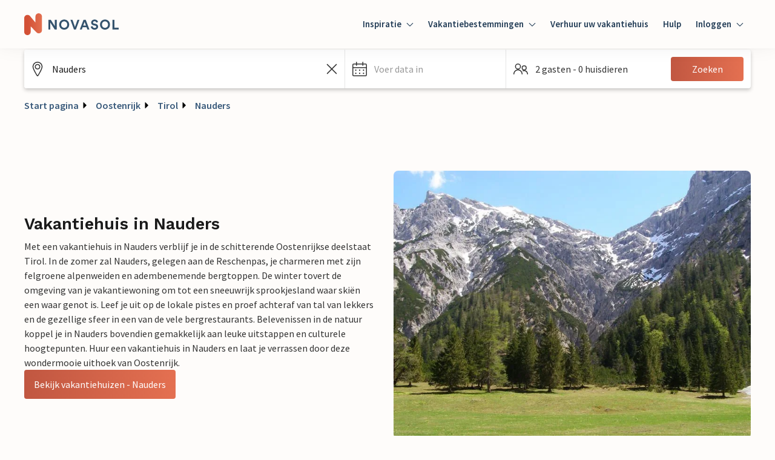

--- FILE ---
content_type: text/html; charset=utf-8
request_url: https://www.novasol.nl/oostenrijk/tirol/nauders
body_size: 69175
content:
<!DOCTYPE html><html lang="nl"><head><meta charSet="utf-8"/><meta name="viewport" content="width=device-width"/><title>Vakantiehuis in Nauders | NOVASOL</title><link rel="canonical" href="https://www.novasol.nl/oostenrijk/tirol/nauders"/><link rel="alternate" data-testid="hreflang-link" hrefLang="de-at" href="https://www.novasol.at/osterreich/tirol/nauders"/><link rel="alternate" data-testid="hreflang-link" hrefLang="nl" href="https://www.novasol.nl/oostenrijk/tirol/nauders"/><link rel="alternate" data-testid="hreflang-link" hrefLang="de" href="https://www.novasol.de/oesterreich/tirol/nauders"/><link rel="manifest" href="data:application/json;charset=utf-8,{&quot;name&quot;:&quot;Vakantiehuis in Nauders | NOVASOL&quot;,&quot;short_name&quot;:&quot;novasol&quot;,&quot;display&quot;:&quot;standalone&quot;,&quot;orientation&quot;:&quot;portrait&quot;,&quot;description&quot;:&quot;Vind het ideale vakantiehuis in Nauders voor je vakantie in Oostenrijk. Geniet van een onvergetelijke ski- of wandelvakantie. Voor elk budget!  &quot;,&quot;background_color&quot;:&quot;rgba(255, 255, 255, 1)&quot;,&quot;theme_color&quot;:&quot;rgba(35, 61, 87, 1)&quot;,&quot;icons&quot;:[{&quot;src&quot;:&quot;https://static.age.awaze.com/landing-pages-mfe/45e9df8/public/brand/novasol/favicon_novasol_x48.png&quot;,&quot;sizes&quot;:&quot;48x48&quot;,&quot;type&quot;:&quot;image/png&quot;},{&quot;src&quot;:&quot;https://static.age.awaze.com/landing-pages-mfe/45e9df8/public/brand/novasol/favicon_novasol_x72.png&quot;,&quot;sizes&quot;:&quot;72x72&quot;,&quot;type&quot;:&quot;image/png&quot;},{&quot;src&quot;:&quot;https://static.age.awaze.com/landing-pages-mfe/45e9df8/public/brand/novasol/favicon_novasol_x96.png&quot;,&quot;sizes&quot;:&quot;96x96&quot;,&quot;type&quot;:&quot;image/png&quot;},{&quot;src&quot;:&quot;https://static.age.awaze.com/landing-pages-mfe/45e9df8/public/brand/novasol/favicon_novasol_x128.png&quot;,&quot;sizes&quot;:&quot;128x128&quot;,&quot;type&quot;:&quot;image/png&quot;},{&quot;src&quot;:&quot;https://static.age.awaze.com/landing-pages-mfe/45e9df8/public/brand/novasol/favicon_novasol_x192.png&quot;,&quot;sizes&quot;:&quot;192x192&quot;,&quot;type&quot;:&quot;image/png&quot;},{&quot;src&quot;:&quot;https://static.age.awaze.com/landing-pages-mfe/45e9df8/public/brand/novasol/favicon_novasol_x384.png&quot;,&quot;sizes&quot;:&quot;384x384&quot;,&quot;type&quot;:&quot;image/png&quot;},{&quot;src&quot;:&quot;https://static.age.awaze.com/landing-pages-mfe/45e9df8/public/brand/novasol/favicon_novasol_x512.png&quot;,&quot;sizes&quot;:&quot;512x512&quot;,&quot;type&quot;:&quot;image/png&quot;},{&quot;src&quot;:&quot;https://static.age.awaze.com/landing-pages-mfe/45e9df8/public/brand/novasol/favicon_novasol_HD.png&quot;,&quot;sizes&quot;:&quot;16x16&quot;,&quot;type&quot;:&quot;image/png&quot;},{&quot;src&quot;:&quot;https://static.age.awaze.com/landing-pages-mfe/45e9df8/public/brand/novasol/favicon_novasol.svg&quot;,&quot;sizes&quot;:&quot;any&quot;,&quot;type&quot;:&quot;image/svg+xml&quot;}]}"/><link rel="apple-touch-icon" sizes="192x192" href="https://static.age.awaze.com/landing-pages-mfe/45e9df8/public/brand/novasol/favicon_novasol_x192.png"/><link rel="icon" type="image/png" href="https://static.age.awaze.com/landing-pages-mfe/45e9df8/public/brand/novasol/favicon_novasol_x48.png"/><link rel="icon" type="image/svg+xml" href="https://static.age.awaze.com/landing-pages-mfe/45e9df8/public/brand/novasol/favicon_novasol.svg"/><meta name="theme-color" content="rgba(254, 252, 250, 1)"/><meta name="description" content="Vind het ideale vakantiehuis in Nauders voor je vakantie in Oostenrijk. Geniet van een onvergetelijke ski- of wandelvakantie. Voor elk budget!  "/><script type="application/ld+json">[{"@context":"https://schema.org","@type":"BreadcrumbList","itemListElement":[{"@type":"ListItem","position":1,"name":"Start pagina","item":"https://www.novasol.nl/"},{"@type":"ListItem","position":2,"name":"Oostenrijk","item":"https://www.novasol.nl/oostenrijk"},{"@type":"ListItem","position":3,"name":"Tirol","item":"https://www.novasol.nl/oostenrijk/tirol"}]},{"@context":"https://schema.org","@type":"ImageObject","url":"https://images.ctfassets.net/5dlg82ljiq56/3vAXg2zQYhuDXOIYPr25ZK/a92bb257012c040e8ed733e72f03d65e/Tirol-Gramaialm_20_284_29.JPG","width":760,"height":570}]</script><link rel="preload" href="https://images.ctfassets.net/5dlg82ljiq56/3vAXg2zQYhuDXOIYPr25ZK/a92bb257012c040e8ed733e72f03d65e/Tirol-Gramaialm_20_284_29.JPG?w=600&amp;fm=webp&amp;q=80" as="image" media="(max-width: 768px)"/><link rel="preload" href="https://images.ctfassets.net/5dlg82ljiq56/3vAXg2zQYhuDXOIYPr25ZK/a92bb257012c040e8ed733e72f03d65e/Tirol-Gramaialm_20_284_29.JPG?w=800&amp;fm=webp&amp;q=80" as="image" media="(min-width: 768.1px) and (max-width: 1024px)"/><link rel="preload" href="https://images.ctfassets.net/5dlg82ljiq56/3vAXg2zQYhuDXOIYPr25ZK/a92bb257012c040e8ed733e72f03d65e/Tirol-Gramaialm_20_284_29.JPG?w=800&amp;fm=webp&amp;q=80" as="image" media="(min-width: 1024.1px)"/><meta name="next-head-count" content="17"/><script type="text/javascript">window.NREUM||(NREUM={});NREUM.info = {"agent":"","beacon":"bam.nr-data.net","errorBeacon":"bam.nr-data.net","licenseKey":"60ca4489fe","applicationID":"1546797043","agentToken":null,"applicationTime":898.524821,"transactionName":"ZFIDMRZRXkYHAEZaWl0YNgAGdkJUCwZFXEdYYhMMS35VTRIJQRxydmNOShdEUUEPAB1eWldCDQBLax4bSBBeRlJu","queueTime":0,"ttGuid":"dec9f70bf137329b"}; (window.NREUM||(NREUM={})).init={privacy:{cookies_enabled:true},ajax:{deny_list:["bam.nr-data.net"]},feature_flags:["soft_nav"],distributed_tracing:{enabled:true}};(window.NREUM||(NREUM={})).loader_config={agentID:"1548728206",accountID:"900451",trustKey:"900451",xpid:"XQYHVVNSGwIFUFdVDgYHUlc=",licenseKey:"60ca4489fe",applicationID:"1546797043",browserID:"1548728206"};;/*! For license information please see nr-loader-spa-1.308.0.min.js.LICENSE.txt */
(()=>{var e,t,r={384:(e,t,r)=>{"use strict";r.d(t,{NT:()=>a,US:()=>u,Zm:()=>o,bQ:()=>d,dV:()=>c,pV:()=>l});var n=r(6154),i=r(1863),s=r(1910);const a={beacon:"bam.nr-data.net",errorBeacon:"bam.nr-data.net"};function o(){return n.gm.NREUM||(n.gm.NREUM={}),void 0===n.gm.newrelic&&(n.gm.newrelic=n.gm.NREUM),n.gm.NREUM}function c(){let e=o();return e.o||(e.o={ST:n.gm.setTimeout,SI:n.gm.setImmediate||n.gm.setInterval,CT:n.gm.clearTimeout,XHR:n.gm.XMLHttpRequest,REQ:n.gm.Request,EV:n.gm.Event,PR:n.gm.Promise,MO:n.gm.MutationObserver,FETCH:n.gm.fetch,WS:n.gm.WebSocket},(0,s.i)(...Object.values(e.o))),e}function d(e,t){let r=o();r.initializedAgents??={},t.initializedAt={ms:(0,i.t)(),date:new Date},r.initializedAgents[e]=t}function u(e,t){o()[e]=t}function l(){return function(){let e=o();const t=e.info||{};e.info={beacon:a.beacon,errorBeacon:a.errorBeacon,...t}}(),function(){let e=o();const t=e.init||{};e.init={...t}}(),c(),function(){let e=o();const t=e.loader_config||{};e.loader_config={...t}}(),o()}},782:(e,t,r)=>{"use strict";r.d(t,{T:()=>n});const n=r(860).K7.pageViewTiming},860:(e,t,r)=>{"use strict";r.d(t,{$J:()=>u,K7:()=>c,P3:()=>d,XX:()=>i,Yy:()=>o,df:()=>s,qY:()=>n,v4:()=>a});const n="events",i="jserrors",s="browser/blobs",a="rum",o="browser/logs",c={ajax:"ajax",genericEvents:"generic_events",jserrors:i,logging:"logging",metrics:"metrics",pageAction:"page_action",pageViewEvent:"page_view_event",pageViewTiming:"page_view_timing",sessionReplay:"session_replay",sessionTrace:"session_trace",softNav:"soft_navigations",spa:"spa"},d={[c.pageViewEvent]:1,[c.pageViewTiming]:2,[c.metrics]:3,[c.jserrors]:4,[c.spa]:5,[c.ajax]:6,[c.sessionTrace]:7,[c.softNav]:8,[c.sessionReplay]:9,[c.logging]:10,[c.genericEvents]:11},u={[c.pageViewEvent]:a,[c.pageViewTiming]:n,[c.ajax]:n,[c.spa]:n,[c.softNav]:n,[c.metrics]:i,[c.jserrors]:i,[c.sessionTrace]:s,[c.sessionReplay]:s,[c.logging]:o,[c.genericEvents]:"ins"}},944:(e,t,r)=>{"use strict";r.d(t,{R:()=>i});var n=r(3241);function i(e,t){"function"==typeof console.debug&&(console.debug("New Relic Warning: https://github.com/newrelic/newrelic-browser-agent/blob/main/docs/warning-codes.md#".concat(e),t),(0,n.W)({agentIdentifier:null,drained:null,type:"data",name:"warn",feature:"warn",data:{code:e,secondary:t}}))}},993:(e,t,r)=>{"use strict";r.d(t,{A$:()=>s,ET:()=>a,TZ:()=>o,p_:()=>i});var n=r(860);const i={ERROR:"ERROR",WARN:"WARN",INFO:"INFO",DEBUG:"DEBUG",TRACE:"TRACE"},s={OFF:0,ERROR:1,WARN:2,INFO:3,DEBUG:4,TRACE:5},a="log",o=n.K7.logging},1541:(e,t,r)=>{"use strict";r.d(t,{U:()=>i,f:()=>n});const n={MFE:"MFE",BA:"BA"};function i(e,t){if(2!==t?.harvestEndpointVersion)return{};const r=t.agentRef.runtime.appMetadata.agents[0].entityGuid;return e?{"source.id":e.id,"source.name":e.name,"source.type":e.type,"parent.id":e.parent?.id||r,"parent.type":e.parent?.type||n.BA}:{"entity.guid":r,appId:t.agentRef.info.applicationID}}},1687:(e,t,r)=>{"use strict";r.d(t,{Ak:()=>d,Ze:()=>h,x3:()=>u});var n=r(3241),i=r(7836),s=r(3606),a=r(860),o=r(2646);const c={};function d(e,t){const r={staged:!1,priority:a.P3[t]||0};l(e),c[e].get(t)||c[e].set(t,r)}function u(e,t){e&&c[e]&&(c[e].get(t)&&c[e].delete(t),p(e,t,!1),c[e].size&&f(e))}function l(e){if(!e)throw new Error("agentIdentifier required");c[e]||(c[e]=new Map)}function h(e="",t="feature",r=!1){if(l(e),!e||!c[e].get(t)||r)return p(e,t);c[e].get(t).staged=!0,f(e)}function f(e){const t=Array.from(c[e]);t.every(([e,t])=>t.staged)&&(t.sort((e,t)=>e[1].priority-t[1].priority),t.forEach(([t])=>{c[e].delete(t),p(e,t)}))}function p(e,t,r=!0){const a=e?i.ee.get(e):i.ee,c=s.i.handlers;if(!a.aborted&&a.backlog&&c){if((0,n.W)({agentIdentifier:e,type:"lifecycle",name:"drain",feature:t}),r){const e=a.backlog[t],r=c[t];if(r){for(let t=0;e&&t<e.length;++t)g(e[t],r);Object.entries(r).forEach(([e,t])=>{Object.values(t||{}).forEach(t=>{t[0]?.on&&t[0]?.context()instanceof o.y&&t[0].on(e,t[1])})})}}a.isolatedBacklog||delete c[t],a.backlog[t]=null,a.emit("drain-"+t,[])}}function g(e,t){var r=e[1];Object.values(t[r]||{}).forEach(t=>{var r=e[0];if(t[0]===r){var n=t[1],i=e[3],s=e[2];n.apply(i,s)}})}},1738:(e,t,r)=>{"use strict";r.d(t,{U:()=>f,Y:()=>h});var n=r(3241),i=r(9908),s=r(1863),a=r(944),o=r(5701),c=r(3969),d=r(8362),u=r(860),l=r(4261);function h(e,t,r,s){const h=s||r;!h||h[e]&&h[e]!==d.d.prototype[e]||(h[e]=function(){(0,i.p)(c.xV,["API/"+e+"/called"],void 0,u.K7.metrics,r.ee),(0,n.W)({agentIdentifier:r.agentIdentifier,drained:!!o.B?.[r.agentIdentifier],type:"data",name:"api",feature:l.Pl+e,data:{}});try{return t.apply(this,arguments)}catch(e){(0,a.R)(23,e)}})}function f(e,t,r,n,a){const o=e.info;null===r?delete o.jsAttributes[t]:o.jsAttributes[t]=r,(a||null===r)&&(0,i.p)(l.Pl+n,[(0,s.t)(),t,r],void 0,"session",e.ee)}},1741:(e,t,r)=>{"use strict";r.d(t,{W:()=>s});var n=r(944),i=r(4261);class s{#e(e,...t){if(this[e]!==s.prototype[e])return this[e](...t);(0,n.R)(35,e)}addPageAction(e,t){return this.#e(i.hG,e,t)}register(e){return this.#e(i.eY,e)}recordCustomEvent(e,t){return this.#e(i.fF,e,t)}setPageViewName(e,t){return this.#e(i.Fw,e,t)}setCustomAttribute(e,t,r){return this.#e(i.cD,e,t,r)}noticeError(e,t){return this.#e(i.o5,e,t)}setUserId(e,t=!1){return this.#e(i.Dl,e,t)}setApplicationVersion(e){return this.#e(i.nb,e)}setErrorHandler(e){return this.#e(i.bt,e)}addRelease(e,t){return this.#e(i.k6,e,t)}log(e,t){return this.#e(i.$9,e,t)}start(){return this.#e(i.d3)}finished(e){return this.#e(i.BL,e)}recordReplay(){return this.#e(i.CH)}pauseReplay(){return this.#e(i.Tb)}addToTrace(e){return this.#e(i.U2,e)}setCurrentRouteName(e){return this.#e(i.PA,e)}interaction(e){return this.#e(i.dT,e)}wrapLogger(e,t,r){return this.#e(i.Wb,e,t,r)}measure(e,t){return this.#e(i.V1,e,t)}consent(e){return this.#e(i.Pv,e)}}},1863:(e,t,r)=>{"use strict";function n(){return Math.floor(performance.now())}r.d(t,{t:()=>n})},1910:(e,t,r)=>{"use strict";r.d(t,{i:()=>s});var n=r(944);const i=new Map;function s(...e){return e.every(e=>{if(i.has(e))return i.get(e);const t="function"==typeof e?e.toString():"",r=t.includes("[native code]"),s=t.includes("nrWrapper");return r||s||(0,n.R)(64,e?.name||t),i.set(e,r),r})}},2555:(e,t,r)=>{"use strict";r.d(t,{D:()=>o,f:()=>a});var n=r(384),i=r(8122);const s={beacon:n.NT.beacon,errorBeacon:n.NT.errorBeacon,licenseKey:void 0,applicationID:void 0,sa:void 0,queueTime:void 0,applicationTime:void 0,ttGuid:void 0,user:void 0,account:void 0,product:void 0,extra:void 0,jsAttributes:{},userAttributes:void 0,atts:void 0,transactionName:void 0,tNamePlain:void 0};function a(e){try{return!!e.licenseKey&&!!e.errorBeacon&&!!e.applicationID}catch(e){return!1}}const o=e=>(0,i.a)(e,s)},2614:(e,t,r)=>{"use strict";r.d(t,{BB:()=>a,H3:()=>n,g:()=>d,iL:()=>c,tS:()=>o,uh:()=>i,wk:()=>s});const n="NRBA",i="SESSION",s=144e5,a=18e5,o={STARTED:"session-started",PAUSE:"session-pause",RESET:"session-reset",RESUME:"session-resume",UPDATE:"session-update"},c={SAME_TAB:"same-tab",CROSS_TAB:"cross-tab"},d={OFF:0,FULL:1,ERROR:2}},2646:(e,t,r)=>{"use strict";r.d(t,{y:()=>n});class n{constructor(e){this.contextId=e}}},2843:(e,t,r)=>{"use strict";r.d(t,{G:()=>s,u:()=>i});var n=r(3878);function i(e,t=!1,r,i){(0,n.DD)("visibilitychange",function(){if(t)return void("hidden"===document.visibilityState&&e());e(document.visibilityState)},r,i)}function s(e,t,r){(0,n.sp)("pagehide",e,t,r)}},3241:(e,t,r)=>{"use strict";r.d(t,{W:()=>s});var n=r(6154);const i="newrelic";function s(e={}){try{n.gm.dispatchEvent(new CustomEvent(i,{detail:e}))}catch(e){}}},3304:(e,t,r)=>{"use strict";r.d(t,{A:()=>s});var n=r(7836);const i=()=>{const e=new WeakSet;return(t,r)=>{if("object"==typeof r&&null!==r){if(e.has(r))return;e.add(r)}return r}};function s(e){try{return JSON.stringify(e,i())??""}catch(e){try{n.ee.emit("internal-error",[e])}catch(e){}return""}}},3333:(e,t,r)=>{"use strict";r.d(t,{$v:()=>u,TZ:()=>n,Xh:()=>c,Zp:()=>i,kd:()=>d,mq:()=>o,nf:()=>a,qN:()=>s});const n=r(860).K7.genericEvents,i=["auxclick","click","copy","keydown","paste","scrollend"],s=["focus","blur"],a=4,o=1e3,c=2e3,d=["PageAction","UserAction","BrowserPerformance"],u={RESOURCES:"experimental.resources",REGISTER:"register"}},3434:(e,t,r)=>{"use strict";r.d(t,{Jt:()=>s,YM:()=>d});var n=r(7836),i=r(5607);const s="nr@original:".concat(i.W),a=50;var o=Object.prototype.hasOwnProperty,c=!1;function d(e,t){return e||(e=n.ee),r.inPlace=function(e,t,n,i,s){n||(n="");const a="-"===n.charAt(0);for(let o=0;o<t.length;o++){const c=t[o],d=e[c];l(d)||(e[c]=r(d,a?c+n:n,i,c,s))}},r.flag=s,r;function r(t,r,n,c,d){return l(t)?t:(r||(r=""),nrWrapper[s]=t,function(e,t,r){if(Object.defineProperty&&Object.keys)try{return Object.keys(e).forEach(function(r){Object.defineProperty(t,r,{get:function(){return e[r]},set:function(t){return e[r]=t,t}})}),t}catch(e){u([e],r)}for(var n in e)o.call(e,n)&&(t[n]=e[n])}(t,nrWrapper,e),nrWrapper);function nrWrapper(){var s,o,l,h;let f;try{o=this,s=[...arguments],l="function"==typeof n?n(s,o):n||{}}catch(t){u([t,"",[s,o,c],l],e)}i(r+"start",[s,o,c],l,d);const p=performance.now();let g;try{return h=t.apply(o,s),g=performance.now(),h}catch(e){throw g=performance.now(),i(r+"err",[s,o,e],l,d),f=e,f}finally{const e=g-p,t={start:p,end:g,duration:e,isLongTask:e>=a,methodName:c,thrownError:f};t.isLongTask&&i("long-task",[t,o],l,d),i(r+"end",[s,o,h],l,d)}}}function i(r,n,i,s){if(!c||t){var a=c;c=!0;try{e.emit(r,n,i,t,s)}catch(t){u([t,r,n,i],e)}c=a}}}function u(e,t){t||(t=n.ee);try{t.emit("internal-error",e)}catch(e){}}function l(e){return!(e&&"function"==typeof e&&e.apply&&!e[s])}},3606:(e,t,r)=>{"use strict";r.d(t,{i:()=>s});var n=r(9908);s.on=a;var i=s.handlers={};function s(e,t,r,s){a(s||n.d,i,e,t,r)}function a(e,t,r,i,s){s||(s="feature"),e||(e=n.d);var a=t[s]=t[s]||{};(a[r]=a[r]||[]).push([e,i])}},3738:(e,t,r)=>{"use strict";r.d(t,{He:()=>i,Kp:()=>o,Lc:()=>d,Rz:()=>u,TZ:()=>n,bD:()=>s,d3:()=>a,jx:()=>l,sl:()=>h,uP:()=>c});const n=r(860).K7.sessionTrace,i="bstResource",s="resource",a="-start",o="-end",c="fn"+a,d="fn"+o,u="pushState",l=1e3,h=3e4},3785:(e,t,r)=>{"use strict";r.d(t,{R:()=>c,b:()=>d});var n=r(9908),i=r(1863),s=r(860),a=r(3969),o=r(993);function c(e,t,r={},c=o.p_.INFO,d=!0,u,l=(0,i.t)()){(0,n.p)(a.xV,["API/logging/".concat(c.toLowerCase(),"/called")],void 0,s.K7.metrics,e),(0,n.p)(o.ET,[l,t,r,c,d,u],void 0,s.K7.logging,e)}function d(e){return"string"==typeof e&&Object.values(o.p_).some(t=>t===e.toUpperCase().trim())}},3878:(e,t,r)=>{"use strict";function n(e,t){return{capture:e,passive:!1,signal:t}}function i(e,t,r=!1,i){window.addEventListener(e,t,n(r,i))}function s(e,t,r=!1,i){document.addEventListener(e,t,n(r,i))}r.d(t,{DD:()=>s,jT:()=>n,sp:()=>i})},3962:(e,t,r)=>{"use strict";r.d(t,{AM:()=>a,O2:()=>l,OV:()=>s,Qu:()=>h,TZ:()=>c,ih:()=>f,pP:()=>o,t1:()=>u,tC:()=>i,wD:()=>d});var n=r(860);const i=["click","keydown","submit"],s="popstate",a="api",o="initialPageLoad",c=n.K7.softNav,d=5e3,u=500,l={INITIAL_PAGE_LOAD:"",ROUTE_CHANGE:1,UNSPECIFIED:2},h={INTERACTION:1,AJAX:2,CUSTOM_END:3,CUSTOM_TRACER:4},f={IP:"in progress",PF:"pending finish",FIN:"finished",CAN:"cancelled"}},3969:(e,t,r)=>{"use strict";r.d(t,{TZ:()=>n,XG:()=>o,rs:()=>i,xV:()=>a,z_:()=>s});const n=r(860).K7.metrics,i="sm",s="cm",a="storeSupportabilityMetrics",o="storeEventMetrics"},4234:(e,t,r)=>{"use strict";r.d(t,{W:()=>s});var n=r(7836),i=r(1687);class s{constructor(e,t){this.agentIdentifier=e,this.ee=n.ee.get(e),this.featureName=t,this.blocked=!1}deregisterDrain(){(0,i.x3)(this.agentIdentifier,this.featureName)}}},4261:(e,t,r)=>{"use strict";r.d(t,{$9:()=>u,BL:()=>c,CH:()=>p,Dl:()=>R,Fw:()=>w,PA:()=>v,Pl:()=>n,Pv:()=>A,Tb:()=>h,U2:()=>a,V1:()=>E,Wb:()=>T,bt:()=>y,cD:()=>b,d3:()=>x,dT:()=>d,eY:()=>g,fF:()=>f,hG:()=>s,hw:()=>i,k6:()=>o,nb:()=>m,o5:()=>l});const n="api-",i=n+"ixn-",s="addPageAction",a="addToTrace",o="addRelease",c="finished",d="interaction",u="log",l="noticeError",h="pauseReplay",f="recordCustomEvent",p="recordReplay",g="register",m="setApplicationVersion",v="setCurrentRouteName",b="setCustomAttribute",y="setErrorHandler",w="setPageViewName",R="setUserId",x="start",T="wrapLogger",E="measure",A="consent"},5205:(e,t,r)=>{"use strict";r.d(t,{j:()=>S});var n=r(384),i=r(1741);var s=r(2555),a=r(3333);const o=e=>{if(!e||"string"!=typeof e)return!1;try{document.createDocumentFragment().querySelector(e)}catch{return!1}return!0};var c=r(2614),d=r(944),u=r(8122);const l="[data-nr-mask]",h=e=>(0,u.a)(e,(()=>{const e={feature_flags:[],experimental:{allow_registered_children:!1,resources:!1},mask_selector:"*",block_selector:"[data-nr-block]",mask_input_options:{color:!1,date:!1,"datetime-local":!1,email:!1,month:!1,number:!1,range:!1,search:!1,tel:!1,text:!1,time:!1,url:!1,week:!1,textarea:!1,select:!1,password:!0}};return{ajax:{deny_list:void 0,block_internal:!0,enabled:!0,autoStart:!0},api:{get allow_registered_children(){return e.feature_flags.includes(a.$v.REGISTER)||e.experimental.allow_registered_children},set allow_registered_children(t){e.experimental.allow_registered_children=t},duplicate_registered_data:!1},browser_consent_mode:{enabled:!1},distributed_tracing:{enabled:void 0,exclude_newrelic_header:void 0,cors_use_newrelic_header:void 0,cors_use_tracecontext_headers:void 0,allowed_origins:void 0},get feature_flags(){return e.feature_flags},set feature_flags(t){e.feature_flags=t},generic_events:{enabled:!0,autoStart:!0},harvest:{interval:30},jserrors:{enabled:!0,autoStart:!0},logging:{enabled:!0,autoStart:!0},metrics:{enabled:!0,autoStart:!0},obfuscate:void 0,page_action:{enabled:!0},page_view_event:{enabled:!0,autoStart:!0},page_view_timing:{enabled:!0,autoStart:!0},performance:{capture_marks:!1,capture_measures:!1,capture_detail:!0,resources:{get enabled(){return e.feature_flags.includes(a.$v.RESOURCES)||e.experimental.resources},set enabled(t){e.experimental.resources=t},asset_types:[],first_party_domains:[],ignore_newrelic:!0}},privacy:{cookies_enabled:!0},proxy:{assets:void 0,beacon:void 0},session:{expiresMs:c.wk,inactiveMs:c.BB},session_replay:{autoStart:!0,enabled:!1,preload:!1,sampling_rate:10,error_sampling_rate:100,collect_fonts:!1,inline_images:!1,fix_stylesheets:!0,mask_all_inputs:!0,get mask_text_selector(){return e.mask_selector},set mask_text_selector(t){o(t)?e.mask_selector="".concat(t,",").concat(l):""===t||null===t?e.mask_selector=l:(0,d.R)(5,t)},get block_class(){return"nr-block"},get ignore_class(){return"nr-ignore"},get mask_text_class(){return"nr-mask"},get block_selector(){return e.block_selector},set block_selector(t){o(t)?e.block_selector+=",".concat(t):""!==t&&(0,d.R)(6,t)},get mask_input_options(){return e.mask_input_options},set mask_input_options(t){t&&"object"==typeof t?e.mask_input_options={...t,password:!0}:(0,d.R)(7,t)}},session_trace:{enabled:!0,autoStart:!0},soft_navigations:{enabled:!0,autoStart:!0},spa:{enabled:!0,autoStart:!0},ssl:void 0,user_actions:{enabled:!0,elementAttributes:["id","className","tagName","type"]}}})());var f=r(6154),p=r(9324);let g=0;const m={buildEnv:p.F3,distMethod:p.Xs,version:p.xv,originTime:f.WN},v={consented:!1},b={appMetadata:{},get consented(){return this.session?.state?.consent||v.consented},set consented(e){v.consented=e},customTransaction:void 0,denyList:void 0,disabled:!1,harvester:void 0,isolatedBacklog:!1,isRecording:!1,loaderType:void 0,maxBytes:3e4,obfuscator:void 0,onerror:void 0,ptid:void 0,releaseIds:{},session:void 0,timeKeeper:void 0,registeredEntities:[],jsAttributesMetadata:{bytes:0},get harvestCount(){return++g}},y=e=>{const t=(0,u.a)(e,b),r=Object.keys(m).reduce((e,t)=>(e[t]={value:m[t],writable:!1,configurable:!0,enumerable:!0},e),{});return Object.defineProperties(t,r)};var w=r(5701);const R=e=>{const t=e.startsWith("http");e+="/",r.p=t?e:"https://"+e};var x=r(7836),T=r(3241);const E={accountID:void 0,trustKey:void 0,agentID:void 0,licenseKey:void 0,applicationID:void 0,xpid:void 0},A=e=>(0,u.a)(e,E),_=new Set;function S(e,t={},r,a){let{init:o,info:c,loader_config:d,runtime:u={},exposed:l=!0}=t;if(!c){const e=(0,n.pV)();o=e.init,c=e.info,d=e.loader_config}e.init=h(o||{}),e.loader_config=A(d||{}),c.jsAttributes??={},f.bv&&(c.jsAttributes.isWorker=!0),e.info=(0,s.D)(c);const p=e.init,g=[c.beacon,c.errorBeacon];_.has(e.agentIdentifier)||(p.proxy.assets&&(R(p.proxy.assets),g.push(p.proxy.assets)),p.proxy.beacon&&g.push(p.proxy.beacon),e.beacons=[...g],function(e){const t=(0,n.pV)();Object.getOwnPropertyNames(i.W.prototype).forEach(r=>{const n=i.W.prototype[r];if("function"!=typeof n||"constructor"===n)return;let s=t[r];e[r]&&!1!==e.exposed&&"micro-agent"!==e.runtime?.loaderType&&(t[r]=(...t)=>{const n=e[r](...t);return s?s(...t):n})})}(e),(0,n.US)("activatedFeatures",w.B)),u.denyList=[...p.ajax.deny_list||[],...p.ajax.block_internal?g:[]],u.ptid=e.agentIdentifier,u.loaderType=r,e.runtime=y(u),_.has(e.agentIdentifier)||(e.ee=x.ee.get(e.agentIdentifier),e.exposed=l,(0,T.W)({agentIdentifier:e.agentIdentifier,drained:!!w.B?.[e.agentIdentifier],type:"lifecycle",name:"initialize",feature:void 0,data:e.config})),_.add(e.agentIdentifier)}},5270:(e,t,r)=>{"use strict";r.d(t,{Aw:()=>a,SR:()=>s,rF:()=>o});var n=r(384),i=r(7767);function s(e){return!!(0,n.dV)().o.MO&&(0,i.V)(e)&&!0===e?.session_trace.enabled}function a(e){return!0===e?.session_replay.preload&&s(e)}function o(e,t){try{if("string"==typeof t?.type){if("password"===t.type.toLowerCase())return"*".repeat(e?.length||0);if(void 0!==t?.dataset?.nrUnmask||t?.classList?.contains("nr-unmask"))return e}}catch(e){}return"string"==typeof e?e.replace(/[\S]/g,"*"):"*".repeat(e?.length||0)}},5289:(e,t,r)=>{"use strict";r.d(t,{GG:()=>a,Qr:()=>c,sB:()=>o});var n=r(3878),i=r(6389);function s(){return"undefined"==typeof document||"complete"===document.readyState}function a(e,t){if(s())return e();const r=(0,i.J)(e),a=setInterval(()=>{s()&&(clearInterval(a),r())},500);(0,n.sp)("load",r,t)}function o(e){if(s())return e();(0,n.DD)("DOMContentLoaded",e)}function c(e){if(s())return e();(0,n.sp)("popstate",e)}},5607:(e,t,r)=>{"use strict";r.d(t,{W:()=>n});const n=(0,r(9566).bz)()},5701:(e,t,r)=>{"use strict";r.d(t,{B:()=>s,t:()=>a});var n=r(3241);const i=new Set,s={};function a(e,t){const r=t.agentIdentifier;s[r]??={},e&&"object"==typeof e&&(i.has(r)||(t.ee.emit("rumresp",[e]),s[r]=e,i.add(r),(0,n.W)({agentIdentifier:r,loaded:!0,drained:!0,type:"lifecycle",name:"load",feature:void 0,data:e})))}},6154:(e,t,r)=>{"use strict";r.d(t,{OF:()=>d,RI:()=>i,WN:()=>h,bv:()=>s,eN:()=>f,gm:()=>a,lR:()=>l,m:()=>c,mw:()=>o,sb:()=>u});var n=r(1863);const i="undefined"!=typeof window&&!!window.document,s="undefined"!=typeof WorkerGlobalScope&&("undefined"!=typeof self&&self instanceof WorkerGlobalScope&&self.navigator instanceof WorkerNavigator||"undefined"!=typeof globalThis&&globalThis instanceof WorkerGlobalScope&&globalThis.navigator instanceof WorkerNavigator),a=i?window:"undefined"!=typeof WorkerGlobalScope&&("undefined"!=typeof self&&self instanceof WorkerGlobalScope&&self||"undefined"!=typeof globalThis&&globalThis instanceof WorkerGlobalScope&&globalThis),o=Boolean("hidden"===a?.document?.visibilityState),c=""+a?.location,d=/iPad|iPhone|iPod/.test(a.navigator?.userAgent),u=d&&"undefined"==typeof SharedWorker,l=(()=>{const e=a.navigator?.userAgent?.match(/Firefox[/\s](\d+\.\d+)/);return Array.isArray(e)&&e.length>=2?+e[1]:0})(),h=Date.now()-(0,n.t)(),f=()=>"undefined"!=typeof PerformanceNavigationTiming&&a?.performance?.getEntriesByType("navigation")?.[0]?.responseStart},6344:(e,t,r)=>{"use strict";r.d(t,{BB:()=>u,Qb:()=>l,TZ:()=>i,Ug:()=>a,Vh:()=>s,_s:()=>o,bc:()=>d,yP:()=>c});var n=r(2614);const i=r(860).K7.sessionReplay,s="errorDuringReplay",a=.12,o={DomContentLoaded:0,Load:1,FullSnapshot:2,IncrementalSnapshot:3,Meta:4,Custom:5},c={[n.g.ERROR]:15e3,[n.g.FULL]:3e5,[n.g.OFF]:0},d={RESET:{message:"Session was reset",sm:"Reset"},IMPORT:{message:"Recorder failed to import",sm:"Import"},TOO_MANY:{message:"429: Too Many Requests",sm:"Too-Many"},TOO_BIG:{message:"Payload was too large",sm:"Too-Big"},CROSS_TAB:{message:"Session Entity was set to OFF on another tab",sm:"Cross-Tab"},ENTITLEMENTS:{message:"Session Replay is not allowed and will not be started",sm:"Entitlement"}},u=5e3,l={API:"api",RESUME:"resume",SWITCH_TO_FULL:"switchToFull",INITIALIZE:"initialize",PRELOAD:"preload"}},6389:(e,t,r)=>{"use strict";function n(e,t=500,r={}){const n=r?.leading||!1;let i;return(...r)=>{n&&void 0===i&&(e.apply(this,r),i=setTimeout(()=>{i=clearTimeout(i)},t)),n||(clearTimeout(i),i=setTimeout(()=>{e.apply(this,r)},t))}}function i(e){let t=!1;return(...r)=>{t||(t=!0,e.apply(this,r))}}r.d(t,{J:()=>i,s:()=>n})},6630:(e,t,r)=>{"use strict";r.d(t,{T:()=>n});const n=r(860).K7.pageViewEvent},6774:(e,t,r)=>{"use strict";r.d(t,{T:()=>n});const n=r(860).K7.jserrors},7295:(e,t,r)=>{"use strict";r.d(t,{Xv:()=>a,gX:()=>i,iW:()=>s});var n=[];function i(e){if(!e||s(e))return!1;if(0===n.length)return!0;if("*"===n[0].hostname)return!1;for(var t=0;t<n.length;t++){var r=n[t];if(r.hostname.test(e.hostname)&&r.pathname.test(e.pathname))return!1}return!0}function s(e){return void 0===e.hostname}function a(e){if(n=[],e&&e.length)for(var t=0;t<e.length;t++){let r=e[t];if(!r)continue;if("*"===r)return void(n=[{hostname:"*"}]);0===r.indexOf("http://")?r=r.substring(7):0===r.indexOf("https://")&&(r=r.substring(8));const i=r.indexOf("/");let s,a;i>0?(s=r.substring(0,i),a=r.substring(i)):(s=r,a="*");let[c]=s.split(":");n.push({hostname:o(c),pathname:o(a,!0)})}}function o(e,t=!1){const r=e.replace(/[.+?^${}()|[\]\\]/g,e=>"\\"+e).replace(/\*/g,".*?");return new RegExp((t?"^":"")+r+"$")}},7485:(e,t,r)=>{"use strict";r.d(t,{D:()=>i});var n=r(6154);function i(e){if(0===(e||"").indexOf("data:"))return{protocol:"data"};try{const t=new URL(e,location.href),r={port:t.port,hostname:t.hostname,pathname:t.pathname,search:t.search,protocol:t.protocol.slice(0,t.protocol.indexOf(":")),sameOrigin:t.protocol===n.gm?.location?.protocol&&t.host===n.gm?.location?.host};return r.port&&""!==r.port||("http:"===t.protocol&&(r.port="80"),"https:"===t.protocol&&(r.port="443")),r.pathname&&""!==r.pathname?r.pathname.startsWith("/")||(r.pathname="/".concat(r.pathname)):r.pathname="/",r}catch(e){return{}}}},7699:(e,t,r)=>{"use strict";r.d(t,{It:()=>s,KC:()=>o,No:()=>i,qh:()=>a});var n=r(860);const i=16e3,s=1e6,a="SESSION_ERROR",o={[n.K7.logging]:!0,[n.K7.genericEvents]:!1,[n.K7.jserrors]:!1,[n.K7.ajax]:!1}},7767:(e,t,r)=>{"use strict";r.d(t,{V:()=>i});var n=r(6154);const i=e=>n.RI&&!0===e?.privacy.cookies_enabled},7836:(e,t,r)=>{"use strict";r.d(t,{P:()=>o,ee:()=>c});var n=r(384),i=r(8990),s=r(2646),a=r(5607);const o="nr@context:".concat(a.W),c=function e(t,r){var n={},a={},u={},l=!1;try{l=16===r.length&&d.initializedAgents?.[r]?.runtime.isolatedBacklog}catch(e){}var h={on:p,addEventListener:p,removeEventListener:function(e,t){var r=n[e];if(!r)return;for(var i=0;i<r.length;i++)r[i]===t&&r.splice(i,1)},emit:function(e,r,n,i,s){!1!==s&&(s=!0);if(c.aborted&&!i)return;t&&s&&t.emit(e,r,n);var o=f(n);g(e).forEach(e=>{e.apply(o,r)});var d=v()[a[e]];d&&d.push([h,e,r,o]);return o},get:m,listeners:g,context:f,buffer:function(e,t){const r=v();if(t=t||"feature",h.aborted)return;Object.entries(e||{}).forEach(([e,n])=>{a[n]=t,t in r||(r[t]=[])})},abort:function(){h._aborted=!0,Object.keys(h.backlog).forEach(e=>{delete h.backlog[e]})},isBuffering:function(e){return!!v()[a[e]]},debugId:r,backlog:l?{}:t&&"object"==typeof t.backlog?t.backlog:{},isolatedBacklog:l};return Object.defineProperty(h,"aborted",{get:()=>{let e=h._aborted||!1;return e||(t&&(e=t.aborted),e)}}),h;function f(e){return e&&e instanceof s.y?e:e?(0,i.I)(e,o,()=>new s.y(o)):new s.y(o)}function p(e,t){n[e]=g(e).concat(t)}function g(e){return n[e]||[]}function m(t){return u[t]=u[t]||e(h,t)}function v(){return h.backlog}}(void 0,"globalEE"),d=(0,n.Zm)();d.ee||(d.ee=c)},8122:(e,t,r)=>{"use strict";r.d(t,{a:()=>i});var n=r(944);function i(e,t){try{if(!e||"object"!=typeof e)return(0,n.R)(3);if(!t||"object"!=typeof t)return(0,n.R)(4);const r=Object.create(Object.getPrototypeOf(t),Object.getOwnPropertyDescriptors(t)),s=0===Object.keys(r).length?e:r;for(let a in s)if(void 0!==e[a])try{if(null===e[a]){r[a]=null;continue}Array.isArray(e[a])&&Array.isArray(t[a])?r[a]=Array.from(new Set([...e[a],...t[a]])):"object"==typeof e[a]&&"object"==typeof t[a]?r[a]=i(e[a],t[a]):r[a]=e[a]}catch(e){r[a]||(0,n.R)(1,e)}return r}catch(e){(0,n.R)(2,e)}}},8139:(e,t,r)=>{"use strict";r.d(t,{u:()=>h});var n=r(7836),i=r(3434),s=r(8990),a=r(6154);const o={},c=a.gm.XMLHttpRequest,d="addEventListener",u="removeEventListener",l="nr@wrapped:".concat(n.P);function h(e){var t=function(e){return(e||n.ee).get("events")}(e);if(o[t.debugId]++)return t;o[t.debugId]=1;var r=(0,i.YM)(t,!0);function h(e){r.inPlace(e,[d,u],"-",p)}function p(e,t){return e[1]}return"getPrototypeOf"in Object&&(a.RI&&f(document,h),c&&f(c.prototype,h),f(a.gm,h)),t.on(d+"-start",function(e,t){var n=e[1];if(null!==n&&("function"==typeof n||"object"==typeof n)&&"newrelic"!==e[0]){var i=(0,s.I)(n,l,function(){var e={object:function(){if("function"!=typeof n.handleEvent)return;return n.handleEvent.apply(n,arguments)},function:n}[typeof n];return e?r(e,"fn-",null,e.name||"anonymous"):n});this.wrapped=e[1]=i}}),t.on(u+"-start",function(e){e[1]=this.wrapped||e[1]}),t}function f(e,t,...r){let n=e;for(;"object"==typeof n&&!Object.prototype.hasOwnProperty.call(n,d);)n=Object.getPrototypeOf(n);n&&t(n,...r)}},8362:(e,t,r)=>{"use strict";r.d(t,{d:()=>s});var n=r(9566),i=r(1741);class s extends i.W{agentIdentifier=(0,n.LA)(16)}},8374:(e,t,r)=>{r.nc=(()=>{try{return document?.currentScript?.nonce}catch(e){}return""})()},8990:(e,t,r)=>{"use strict";r.d(t,{I:()=>i});var n=Object.prototype.hasOwnProperty;function i(e,t,r){if(n.call(e,t))return e[t];var i=r();if(Object.defineProperty&&Object.keys)try{return Object.defineProperty(e,t,{value:i,writable:!0,enumerable:!1}),i}catch(e){}return e[t]=i,i}},9119:(e,t,r)=>{"use strict";r.d(t,{L:()=>s});var n=/([^?#]*)[^#]*(#[^?]*|$).*/,i=/([^?#]*)().*/;function s(e,t){return e?e.replace(t?n:i,"$1$2"):e}},9300:(e,t,r)=>{"use strict";r.d(t,{T:()=>n});const n=r(860).K7.ajax},9324:(e,t,r)=>{"use strict";r.d(t,{AJ:()=>a,F3:()=>i,Xs:()=>s,Yq:()=>o,xv:()=>n});const n="1.308.0",i="PROD",s="CDN",a="@newrelic/rrweb",o="1.0.1"},9566:(e,t,r)=>{"use strict";r.d(t,{LA:()=>o,ZF:()=>c,bz:()=>a,el:()=>d});var n=r(6154);const i="xxxxxxxx-xxxx-4xxx-yxxx-xxxxxxxxxxxx";function s(e,t){return e?15&e[t]:16*Math.random()|0}function a(){const e=n.gm?.crypto||n.gm?.msCrypto;let t,r=0;return e&&e.getRandomValues&&(t=e.getRandomValues(new Uint8Array(30))),i.split("").map(e=>"x"===e?s(t,r++).toString(16):"y"===e?(3&s()|8).toString(16):e).join("")}function o(e){const t=n.gm?.crypto||n.gm?.msCrypto;let r,i=0;t&&t.getRandomValues&&(r=t.getRandomValues(new Uint8Array(e)));const a=[];for(var o=0;o<e;o++)a.push(s(r,i++).toString(16));return a.join("")}function c(){return o(16)}function d(){return o(32)}},9908:(e,t,r)=>{"use strict";r.d(t,{d:()=>n,p:()=>i});var n=r(7836).ee.get("handle");function i(e,t,r,i,s){s?(s.buffer([e],i),s.emit(e,t,r)):(n.buffer([e],i),n.emit(e,t,r))}}},n={};function i(e){var t=n[e];if(void 0!==t)return t.exports;var s=n[e]={exports:{}};return r[e](s,s.exports,i),s.exports}i.m=r,i.d=(e,t)=>{for(var r in t)i.o(t,r)&&!i.o(e,r)&&Object.defineProperty(e,r,{enumerable:!0,get:t[r]})},i.f={},i.e=e=>Promise.all(Object.keys(i.f).reduce((t,r)=>(i.f[r](e,t),t),[])),i.u=e=>({212:"nr-spa-compressor",249:"nr-spa-recorder",478:"nr-spa"}[e]+"-1.308.0.min.js"),i.o=(e,t)=>Object.prototype.hasOwnProperty.call(e,t),e={},t="NRBA-1.308.0.PROD:",i.l=(r,n,s,a)=>{if(e[r])e[r].push(n);else{var o,c;if(void 0!==s)for(var d=document.getElementsByTagName("script"),u=0;u<d.length;u++){var l=d[u];if(l.getAttribute("src")==r||l.getAttribute("data-webpack")==t+s){o=l;break}}if(!o){c=!0;var h={478:"sha512-RSfSVnmHk59T/uIPbdSE0LPeqcEdF4/+XhfJdBuccH5rYMOEZDhFdtnh6X6nJk7hGpzHd9Ujhsy7lZEz/ORYCQ==",249:"sha512-ehJXhmntm85NSqW4MkhfQqmeKFulra3klDyY0OPDUE+sQ3GokHlPh1pmAzuNy//3j4ac6lzIbmXLvGQBMYmrkg==",212:"sha512-B9h4CR46ndKRgMBcK+j67uSR2RCnJfGefU+A7FrgR/k42ovXy5x/MAVFiSvFxuVeEk/pNLgvYGMp1cBSK/G6Fg=="};(o=document.createElement("script")).charset="utf-8",i.nc&&o.setAttribute("nonce",i.nc),o.setAttribute("data-webpack",t+s),o.src=r,0!==o.src.indexOf(window.location.origin+"/")&&(o.crossOrigin="anonymous"),h[a]&&(o.integrity=h[a])}e[r]=[n];var f=(t,n)=>{o.onerror=o.onload=null,clearTimeout(p);var i=e[r];if(delete e[r],o.parentNode&&o.parentNode.removeChild(o),i&&i.forEach(e=>e(n)),t)return t(n)},p=setTimeout(f.bind(null,void 0,{type:"timeout",target:o}),12e4);o.onerror=f.bind(null,o.onerror),o.onload=f.bind(null,o.onload),c&&document.head.appendChild(o)}},i.r=e=>{"undefined"!=typeof Symbol&&Symbol.toStringTag&&Object.defineProperty(e,Symbol.toStringTag,{value:"Module"}),Object.defineProperty(e,"__esModule",{value:!0})},i.p="https://js-agent.newrelic.com/",(()=>{var e={38:0,788:0};i.f.j=(t,r)=>{var n=i.o(e,t)?e[t]:void 0;if(0!==n)if(n)r.push(n[2]);else{var s=new Promise((r,i)=>n=e[t]=[r,i]);r.push(n[2]=s);var a=i.p+i.u(t),o=new Error;i.l(a,r=>{if(i.o(e,t)&&(0!==(n=e[t])&&(e[t]=void 0),n)){var s=r&&("load"===r.type?"missing":r.type),a=r&&r.target&&r.target.src;o.message="Loading chunk "+t+" failed: ("+s+": "+a+")",o.name="ChunkLoadError",o.type=s,o.request=a,n[1](o)}},"chunk-"+t,t)}};var t=(t,r)=>{var n,s,[a,o,c]=r,d=0;if(a.some(t=>0!==e[t])){for(n in o)i.o(o,n)&&(i.m[n]=o[n]);if(c)c(i)}for(t&&t(r);d<a.length;d++)s=a[d],i.o(e,s)&&e[s]&&e[s][0](),e[s]=0},r=self["webpackChunk:NRBA-1.308.0.PROD"]=self["webpackChunk:NRBA-1.308.0.PROD"]||[];r.forEach(t.bind(null,0)),r.push=t.bind(null,r.push.bind(r))})(),(()=>{"use strict";i(8374);var e=i(8362),t=i(860);const r=Object.values(t.K7);var n=i(5205);var s=i(9908),a=i(1863),o=i(4261),c=i(1738);var d=i(1687),u=i(4234),l=i(5289),h=i(6154),f=i(944),p=i(5270),g=i(7767),m=i(6389),v=i(7699);class b extends u.W{constructor(e,t){super(e.agentIdentifier,t),this.agentRef=e,this.abortHandler=void 0,this.featAggregate=void 0,this.loadedSuccessfully=void 0,this.onAggregateImported=new Promise(e=>{this.loadedSuccessfully=e}),this.deferred=Promise.resolve(),!1===e.init[this.featureName].autoStart?this.deferred=new Promise((t,r)=>{this.ee.on("manual-start-all",(0,m.J)(()=>{(0,d.Ak)(e.agentIdentifier,this.featureName),t()}))}):(0,d.Ak)(e.agentIdentifier,t)}importAggregator(e,t,r={}){if(this.featAggregate)return;const n=async()=>{let n;await this.deferred;try{if((0,g.V)(e.init)){const{setupAgentSession:t}=await i.e(478).then(i.bind(i,8766));n=t(e)}}catch(e){(0,f.R)(20,e),this.ee.emit("internal-error",[e]),(0,s.p)(v.qh,[e],void 0,this.featureName,this.ee)}try{if(!this.#t(this.featureName,n,e.init))return(0,d.Ze)(this.agentIdentifier,this.featureName),void this.loadedSuccessfully(!1);const{Aggregate:i}=await t();this.featAggregate=new i(e,r),e.runtime.harvester.initializedAggregates.push(this.featAggregate),this.loadedSuccessfully(!0)}catch(e){(0,f.R)(34,e),this.abortHandler?.(),(0,d.Ze)(this.agentIdentifier,this.featureName,!0),this.loadedSuccessfully(!1),this.ee&&this.ee.abort()}};h.RI?(0,l.GG)(()=>n(),!0):n()}#t(e,r,n){if(this.blocked)return!1;switch(e){case t.K7.sessionReplay:return(0,p.SR)(n)&&!!r;case t.K7.sessionTrace:return!!r;default:return!0}}}var y=i(6630),w=i(2614),R=i(3241);class x extends b{static featureName=y.T;constructor(e){var t;super(e,y.T),this.setupInspectionEvents(e.agentIdentifier),t=e,(0,c.Y)(o.Fw,function(e,r){"string"==typeof e&&("/"!==e.charAt(0)&&(e="/"+e),t.runtime.customTransaction=(r||"http://custom.transaction")+e,(0,s.p)(o.Pl+o.Fw,[(0,a.t)()],void 0,void 0,t.ee))},t),this.importAggregator(e,()=>i.e(478).then(i.bind(i,2467)))}setupInspectionEvents(e){const t=(t,r)=>{t&&(0,R.W)({agentIdentifier:e,timeStamp:t.timeStamp,loaded:"complete"===t.target.readyState,type:"window",name:r,data:t.target.location+""})};(0,l.sB)(e=>{t(e,"DOMContentLoaded")}),(0,l.GG)(e=>{t(e,"load")}),(0,l.Qr)(e=>{t(e,"navigate")}),this.ee.on(w.tS.UPDATE,(t,r)=>{(0,R.W)({agentIdentifier:e,type:"lifecycle",name:"session",data:r})})}}var T=i(384);class E extends e.d{constructor(e){var t;(super(),h.gm)?(this.features={},(0,T.bQ)(this.agentIdentifier,this),this.desiredFeatures=new Set(e.features||[]),this.desiredFeatures.add(x),(0,n.j)(this,e,e.loaderType||"agent"),t=this,(0,c.Y)(o.cD,function(e,r,n=!1){if("string"==typeof e){if(["string","number","boolean"].includes(typeof r)||null===r)return(0,c.U)(t,e,r,o.cD,n);(0,f.R)(40,typeof r)}else(0,f.R)(39,typeof e)},t),function(e){(0,c.Y)(o.Dl,function(t,r=!1){if("string"!=typeof t&&null!==t)return void(0,f.R)(41,typeof t);const n=e.info.jsAttributes["enduser.id"];r&&null!=n&&n!==t?(0,s.p)(o.Pl+"setUserIdAndResetSession",[t],void 0,"session",e.ee):(0,c.U)(e,"enduser.id",t,o.Dl,!0)},e)}(this),function(e){(0,c.Y)(o.nb,function(t){if("string"==typeof t||null===t)return(0,c.U)(e,"application.version",t,o.nb,!1);(0,f.R)(42,typeof t)},e)}(this),function(e){(0,c.Y)(o.d3,function(){e.ee.emit("manual-start-all")},e)}(this),function(e){(0,c.Y)(o.Pv,function(t=!0){if("boolean"==typeof t){if((0,s.p)(o.Pl+o.Pv,[t],void 0,"session",e.ee),e.runtime.consented=t,t){const t=e.features.page_view_event;t.onAggregateImported.then(e=>{const r=t.featAggregate;e&&!r.sentRum&&r.sendRum()})}}else(0,f.R)(65,typeof t)},e)}(this),this.run()):(0,f.R)(21)}get config(){return{info:this.info,init:this.init,loader_config:this.loader_config,runtime:this.runtime}}get api(){return this}run(){try{const e=function(e){const t={};return r.forEach(r=>{t[r]=!!e[r]?.enabled}),t}(this.init),n=[...this.desiredFeatures];n.sort((e,r)=>t.P3[e.featureName]-t.P3[r.featureName]),n.forEach(r=>{if(!e[r.featureName]&&r.featureName!==t.K7.pageViewEvent)return;if(r.featureName===t.K7.spa)return void(0,f.R)(67);const n=function(e){switch(e){case t.K7.ajax:return[t.K7.jserrors];case t.K7.sessionTrace:return[t.K7.ajax,t.K7.pageViewEvent];case t.K7.sessionReplay:return[t.K7.sessionTrace];case t.K7.pageViewTiming:return[t.K7.pageViewEvent];default:return[]}}(r.featureName).filter(e=>!(e in this.features));n.length>0&&(0,f.R)(36,{targetFeature:r.featureName,missingDependencies:n}),this.features[r.featureName]=new r(this)})}catch(e){(0,f.R)(22,e);for(const e in this.features)this.features[e].abortHandler?.();const t=(0,T.Zm)();delete t.initializedAgents[this.agentIdentifier]?.features,delete this.sharedAggregator;return t.ee.get(this.agentIdentifier).abort(),!1}}}var A=i(2843),_=i(782);class S extends b{static featureName=_.T;constructor(e){super(e,_.T),h.RI&&((0,A.u)(()=>(0,s.p)("docHidden",[(0,a.t)()],void 0,_.T,this.ee),!0),(0,A.G)(()=>(0,s.p)("winPagehide",[(0,a.t)()],void 0,_.T,this.ee)),this.importAggregator(e,()=>i.e(478).then(i.bind(i,9917))))}}var O=i(3969);class I extends b{static featureName=O.TZ;constructor(e){super(e,O.TZ),h.RI&&document.addEventListener("securitypolicyviolation",e=>{(0,s.p)(O.xV,["Generic/CSPViolation/Detected"],void 0,this.featureName,this.ee)}),this.importAggregator(e,()=>i.e(478).then(i.bind(i,6555)))}}var N=i(6774),P=i(3878),k=i(3304);class D{constructor(e,t,r,n,i){this.name="UncaughtError",this.message="string"==typeof e?e:(0,k.A)(e),this.sourceURL=t,this.line=r,this.column=n,this.__newrelic=i}}function C(e){return M(e)?e:new D(void 0!==e?.message?e.message:e,e?.filename||e?.sourceURL,e?.lineno||e?.line,e?.colno||e?.col,e?.__newrelic,e?.cause)}function j(e){const t="Unhandled Promise Rejection: ";if(!e?.reason)return;if(M(e.reason)){try{e.reason.message.startsWith(t)||(e.reason.message=t+e.reason.message)}catch(e){}return C(e.reason)}const r=C(e.reason);return(r.message||"").startsWith(t)||(r.message=t+r.message),r}function L(e){if(e.error instanceof SyntaxError&&!/:\d+$/.test(e.error.stack?.trim())){const t=new D(e.message,e.filename,e.lineno,e.colno,e.error.__newrelic,e.cause);return t.name=SyntaxError.name,t}return M(e.error)?e.error:C(e)}function M(e){return e instanceof Error&&!!e.stack}function H(e,r,n,i,o=(0,a.t)()){"string"==typeof e&&(e=new Error(e)),(0,s.p)("err",[e,o,!1,r,n.runtime.isRecording,void 0,i],void 0,t.K7.jserrors,n.ee),(0,s.p)("uaErr",[],void 0,t.K7.genericEvents,n.ee)}var B=i(1541),K=i(993),W=i(3785);function U(e,{customAttributes:t={},level:r=K.p_.INFO}={},n,i,s=(0,a.t)()){(0,W.R)(n.ee,e,t,r,!1,i,s)}function F(e,r,n,i,c=(0,a.t)()){(0,s.p)(o.Pl+o.hG,[c,e,r,i],void 0,t.K7.genericEvents,n.ee)}function V(e,r,n,i,c=(0,a.t)()){const{start:d,end:u,customAttributes:l}=r||{},h={customAttributes:l||{}};if("object"!=typeof h.customAttributes||"string"!=typeof e||0===e.length)return void(0,f.R)(57);const p=(e,t)=>null==e?t:"number"==typeof e?e:e instanceof PerformanceMark?e.startTime:Number.NaN;if(h.start=p(d,0),h.end=p(u,c),Number.isNaN(h.start)||Number.isNaN(h.end))(0,f.R)(57);else{if(h.duration=h.end-h.start,!(h.duration<0))return(0,s.p)(o.Pl+o.V1,[h,e,i],void 0,t.K7.genericEvents,n.ee),h;(0,f.R)(58)}}function G(e,r={},n,i,c=(0,a.t)()){(0,s.p)(o.Pl+o.fF,[c,e,r,i],void 0,t.K7.genericEvents,n.ee)}function z(e){(0,c.Y)(o.eY,function(t){return Y(e,t)},e)}function Y(e,r,n){(0,f.R)(54,"newrelic.register"),r||={},r.type=B.f.MFE,r.licenseKey||=e.info.licenseKey,r.blocked=!1,r.parent=n||{},Array.isArray(r.tags)||(r.tags=[]);const i={};r.tags.forEach(e=>{"name"!==e&&"id"!==e&&(i["source.".concat(e)]=!0)}),r.isolated??=!0;let o=()=>{};const c=e.runtime.registeredEntities;if(!r.isolated){const e=c.find(({metadata:{target:{id:e}}})=>e===r.id&&!r.isolated);if(e)return e}const d=e=>{r.blocked=!0,o=e};function u(e){return"string"==typeof e&&!!e.trim()&&e.trim().length<501||"number"==typeof e}e.init.api.allow_registered_children||d((0,m.J)(()=>(0,f.R)(55))),u(r.id)&&u(r.name)||d((0,m.J)(()=>(0,f.R)(48,r)));const l={addPageAction:(t,n={})=>g(F,[t,{...i,...n},e],r),deregister:()=>{d((0,m.J)(()=>(0,f.R)(68)))},log:(t,n={})=>g(U,[t,{...n,customAttributes:{...i,...n.customAttributes||{}}},e],r),measure:(t,n={})=>g(V,[t,{...n,customAttributes:{...i,...n.customAttributes||{}}},e],r),noticeError:(t,n={})=>g(H,[t,{...i,...n},e],r),register:(t={})=>g(Y,[e,t],l.metadata.target),recordCustomEvent:(t,n={})=>g(G,[t,{...i,...n},e],r),setApplicationVersion:e=>p("application.version",e),setCustomAttribute:(e,t)=>p(e,t),setUserId:e=>p("enduser.id",e),metadata:{customAttributes:i,target:r}},h=()=>(r.blocked&&o(),r.blocked);h()||c.push(l);const p=(e,t)=>{h()||(i[e]=t)},g=(r,n,i)=>{if(h())return;const o=(0,a.t)();(0,s.p)(O.xV,["API/register/".concat(r.name,"/called")],void 0,t.K7.metrics,e.ee);try{if(e.init.api.duplicate_registered_data&&"register"!==r.name){let e=n;if(n[1]instanceof Object){const t={"child.id":i.id,"child.type":i.type};e="customAttributes"in n[1]?[n[0],{...n[1],customAttributes:{...n[1].customAttributes,...t}},...n.slice(2)]:[n[0],{...n[1],...t},...n.slice(2)]}r(...e,void 0,o)}return r(...n,i,o)}catch(e){(0,f.R)(50,e)}};return l}class Z extends b{static featureName=N.T;constructor(e){var t;super(e,N.T),t=e,(0,c.Y)(o.o5,(e,r)=>H(e,r,t),t),function(e){(0,c.Y)(o.bt,function(t){e.runtime.onerror=t},e)}(e),function(e){let t=0;(0,c.Y)(o.k6,function(e,r){++t>10||(this.runtime.releaseIds[e.slice(-200)]=(""+r).slice(-200))},e)}(e),z(e);try{this.removeOnAbort=new AbortController}catch(e){}this.ee.on("internal-error",(t,r)=>{this.abortHandler&&(0,s.p)("ierr",[C(t),(0,a.t)(),!0,{},e.runtime.isRecording,r],void 0,this.featureName,this.ee)}),h.gm.addEventListener("unhandledrejection",t=>{this.abortHandler&&(0,s.p)("err",[j(t),(0,a.t)(),!1,{unhandledPromiseRejection:1},e.runtime.isRecording],void 0,this.featureName,this.ee)},(0,P.jT)(!1,this.removeOnAbort?.signal)),h.gm.addEventListener("error",t=>{this.abortHandler&&(0,s.p)("err",[L(t),(0,a.t)(),!1,{},e.runtime.isRecording],void 0,this.featureName,this.ee)},(0,P.jT)(!1,this.removeOnAbort?.signal)),this.abortHandler=this.#r,this.importAggregator(e,()=>i.e(478).then(i.bind(i,2176)))}#r(){this.removeOnAbort?.abort(),this.abortHandler=void 0}}var q=i(8990);let X=1;function J(e){const t=typeof e;return!e||"object"!==t&&"function"!==t?-1:e===h.gm?0:(0,q.I)(e,"nr@id",function(){return X++})}function Q(e){if("string"==typeof e&&e.length)return e.length;if("object"==typeof e){if("undefined"!=typeof ArrayBuffer&&e instanceof ArrayBuffer&&e.byteLength)return e.byteLength;if("undefined"!=typeof Blob&&e instanceof Blob&&e.size)return e.size;if(!("undefined"!=typeof FormData&&e instanceof FormData))try{return(0,k.A)(e).length}catch(e){return}}}var ee=i(8139),te=i(7836),re=i(3434);const ne={},ie=["open","send"];function se(e){var t=e||te.ee;const r=function(e){return(e||te.ee).get("xhr")}(t);if(void 0===h.gm.XMLHttpRequest)return r;if(ne[r.debugId]++)return r;ne[r.debugId]=1,(0,ee.u)(t);var n=(0,re.YM)(r),i=h.gm.XMLHttpRequest,s=h.gm.MutationObserver,a=h.gm.Promise,o=h.gm.setInterval,c="readystatechange",d=["onload","onerror","onabort","onloadstart","onloadend","onprogress","ontimeout"],u=[],l=h.gm.XMLHttpRequest=function(e){const t=new i(e),s=r.context(t);try{r.emit("new-xhr",[t],s),t.addEventListener(c,(a=s,function(){var e=this;e.readyState>3&&!a.resolved&&(a.resolved=!0,r.emit("xhr-resolved",[],e)),n.inPlace(e,d,"fn-",y)}),(0,P.jT)(!1))}catch(e){(0,f.R)(15,e);try{r.emit("internal-error",[e])}catch(e){}}var a;return t};function p(e,t){n.inPlace(t,["onreadystatechange"],"fn-",y)}if(function(e,t){for(var r in e)t[r]=e[r]}(i,l),l.prototype=i.prototype,n.inPlace(l.prototype,ie,"-xhr-",y),r.on("send-xhr-start",function(e,t){p(e,t),function(e){u.push(e),s&&(g?g.then(b):o?o(b):(m=-m,v.data=m))}(t)}),r.on("open-xhr-start",p),s){var g=a&&a.resolve();if(!o&&!a){var m=1,v=document.createTextNode(m);new s(b).observe(v,{characterData:!0})}}else t.on("fn-end",function(e){e[0]&&e[0].type===c||b()});function b(){for(var e=0;e<u.length;e++)p(0,u[e]);u.length&&(u=[])}function y(e,t){return t}return r}var ae="fetch-",oe=ae+"body-",ce=["arrayBuffer","blob","json","text","formData"],de=h.gm.Request,ue=h.gm.Response,le="prototype";const he={};function fe(e){const t=function(e){return(e||te.ee).get("fetch")}(e);if(!(de&&ue&&h.gm.fetch))return t;if(he[t.debugId]++)return t;function r(e,r,n){var i=e[r];"function"==typeof i&&(e[r]=function(){var e,r=[...arguments],s={};t.emit(n+"before-start",[r],s),s[te.P]&&s[te.P].dt&&(e=s[te.P].dt);var a=i.apply(this,r);return t.emit(n+"start",[r,e],a),a.then(function(e){return t.emit(n+"end",[null,e],a),e},function(e){throw t.emit(n+"end",[e],a),e})})}return he[t.debugId]=1,ce.forEach(e=>{r(de[le],e,oe),r(ue[le],e,oe)}),r(h.gm,"fetch",ae),t.on(ae+"end",function(e,r){var n=this;if(r){var i=r.headers.get("content-length");null!==i&&(n.rxSize=i),t.emit(ae+"done",[null,r],n)}else t.emit(ae+"done",[e],n)}),t}var pe=i(7485),ge=i(9566);class me{constructor(e){this.agentRef=e}generateTracePayload(e){const t=this.agentRef.loader_config;if(!this.shouldGenerateTrace(e)||!t)return null;var r=(t.accountID||"").toString()||null,n=(t.agentID||"").toString()||null,i=(t.trustKey||"").toString()||null;if(!r||!n)return null;var s=(0,ge.ZF)(),a=(0,ge.el)(),o=Date.now(),c={spanId:s,traceId:a,timestamp:o};return(e.sameOrigin||this.isAllowedOrigin(e)&&this.useTraceContextHeadersForCors())&&(c.traceContextParentHeader=this.generateTraceContextParentHeader(s,a),c.traceContextStateHeader=this.generateTraceContextStateHeader(s,o,r,n,i)),(e.sameOrigin&&!this.excludeNewrelicHeader()||!e.sameOrigin&&this.isAllowedOrigin(e)&&this.useNewrelicHeaderForCors())&&(c.newrelicHeader=this.generateTraceHeader(s,a,o,r,n,i)),c}generateTraceContextParentHeader(e,t){return"00-"+t+"-"+e+"-01"}generateTraceContextStateHeader(e,t,r,n,i){return i+"@nr=0-1-"+r+"-"+n+"-"+e+"----"+t}generateTraceHeader(e,t,r,n,i,s){if(!("function"==typeof h.gm?.btoa))return null;var a={v:[0,1],d:{ty:"Browser",ac:n,ap:i,id:e,tr:t,ti:r}};return s&&n!==s&&(a.d.tk=s),btoa((0,k.A)(a))}shouldGenerateTrace(e){return this.agentRef.init?.distributed_tracing?.enabled&&this.isAllowedOrigin(e)}isAllowedOrigin(e){var t=!1;const r=this.agentRef.init?.distributed_tracing;if(e.sameOrigin)t=!0;else if(r?.allowed_origins instanceof Array)for(var n=0;n<r.allowed_origins.length;n++){var i=(0,pe.D)(r.allowed_origins[n]);if(e.hostname===i.hostname&&e.protocol===i.protocol&&e.port===i.port){t=!0;break}}return t}excludeNewrelicHeader(){var e=this.agentRef.init?.distributed_tracing;return!!e&&!!e.exclude_newrelic_header}useNewrelicHeaderForCors(){var e=this.agentRef.init?.distributed_tracing;return!!e&&!1!==e.cors_use_newrelic_header}useTraceContextHeadersForCors(){var e=this.agentRef.init?.distributed_tracing;return!!e&&!!e.cors_use_tracecontext_headers}}var ve=i(9300),be=i(7295);function ye(e){return"string"==typeof e?e:e instanceof(0,T.dV)().o.REQ?e.url:h.gm?.URL&&e instanceof URL?e.href:void 0}var we=["load","error","abort","timeout"],Re=we.length,xe=(0,T.dV)().o.REQ,Te=(0,T.dV)().o.XHR;const Ee="X-NewRelic-App-Data";class Ae extends b{static featureName=ve.T;constructor(e){super(e,ve.T),this.dt=new me(e),this.handler=(e,t,r,n)=>(0,s.p)(e,t,r,n,this.ee);try{const e={xmlhttprequest:"xhr",fetch:"fetch",beacon:"beacon"};h.gm?.performance?.getEntriesByType("resource").forEach(r=>{if(r.initiatorType in e&&0!==r.responseStatus){const n={status:r.responseStatus},i={rxSize:r.transferSize,duration:Math.floor(r.duration),cbTime:0};_e(n,r.name),this.handler("xhr",[n,i,r.startTime,r.responseEnd,e[r.initiatorType]],void 0,t.K7.ajax)}})}catch(e){}fe(this.ee),se(this.ee),function(e,r,n,i){function o(e){var t=this;t.totalCbs=0,t.called=0,t.cbTime=0,t.end=T,t.ended=!1,t.xhrGuids={},t.lastSize=null,t.loadCaptureCalled=!1,t.params=this.params||{},t.metrics=this.metrics||{},t.latestLongtaskEnd=0,e.addEventListener("load",function(r){E(t,e)},(0,P.jT)(!1)),h.lR||e.addEventListener("progress",function(e){t.lastSize=e.loaded},(0,P.jT)(!1))}function c(e){this.params={method:e[0]},_e(this,e[1]),this.metrics={}}function d(t,r){e.loader_config.xpid&&this.sameOrigin&&r.setRequestHeader("X-NewRelic-ID",e.loader_config.xpid);var n=i.generateTracePayload(this.parsedOrigin);if(n){var s=!1;n.newrelicHeader&&(r.setRequestHeader("newrelic",n.newrelicHeader),s=!0),n.traceContextParentHeader&&(r.setRequestHeader("traceparent",n.traceContextParentHeader),n.traceContextStateHeader&&r.setRequestHeader("tracestate",n.traceContextStateHeader),s=!0),s&&(this.dt=n)}}function u(e,t){var n=this.metrics,i=e[0],s=this;if(n&&i){var o=Q(i);o&&(n.txSize=o)}this.startTime=(0,a.t)(),this.body=i,this.listener=function(e){try{"abort"!==e.type||s.loadCaptureCalled||(s.params.aborted=!0),("load"!==e.type||s.called===s.totalCbs&&(s.onloadCalled||"function"!=typeof t.onload)&&"function"==typeof s.end)&&s.end(t)}catch(e){try{r.emit("internal-error",[e])}catch(e){}}};for(var c=0;c<Re;c++)t.addEventListener(we[c],this.listener,(0,P.jT)(!1))}function l(e,t,r){this.cbTime+=e,t?this.onloadCalled=!0:this.called+=1,this.called!==this.totalCbs||!this.onloadCalled&&"function"==typeof r.onload||"function"!=typeof this.end||this.end(r)}function f(e,t){var r=""+J(e)+!!t;this.xhrGuids&&!this.xhrGuids[r]&&(this.xhrGuids[r]=!0,this.totalCbs+=1)}function p(e,t){var r=""+J(e)+!!t;this.xhrGuids&&this.xhrGuids[r]&&(delete this.xhrGuids[r],this.totalCbs-=1)}function g(){this.endTime=(0,a.t)()}function m(e,t){t instanceof Te&&"load"===e[0]&&r.emit("xhr-load-added",[e[1],e[2]],t)}function v(e,t){t instanceof Te&&"load"===e[0]&&r.emit("xhr-load-removed",[e[1],e[2]],t)}function b(e,t,r){t instanceof Te&&("onload"===r&&(this.onload=!0),("load"===(e[0]&&e[0].type)||this.onload)&&(this.xhrCbStart=(0,a.t)()))}function y(e,t){this.xhrCbStart&&r.emit("xhr-cb-time",[(0,a.t)()-this.xhrCbStart,this.onload,t],t)}function w(e){var t,r=e[1]||{};if("string"==typeof e[0]?0===(t=e[0]).length&&h.RI&&(t=""+h.gm.location.href):e[0]&&e[0].url?t=e[0].url:h.gm?.URL&&e[0]&&e[0]instanceof URL?t=e[0].href:"function"==typeof e[0].toString&&(t=e[0].toString()),"string"==typeof t&&0!==t.length){t&&(this.parsedOrigin=(0,pe.D)(t),this.sameOrigin=this.parsedOrigin.sameOrigin);var n=i.generateTracePayload(this.parsedOrigin);if(n&&(n.newrelicHeader||n.traceContextParentHeader))if(e[0]&&e[0].headers)o(e[0].headers,n)&&(this.dt=n);else{var s={};for(var a in r)s[a]=r[a];s.headers=new Headers(r.headers||{}),o(s.headers,n)&&(this.dt=n),e.length>1?e[1]=s:e.push(s)}}function o(e,t){var r=!1;return t.newrelicHeader&&(e.set("newrelic",t.newrelicHeader),r=!0),t.traceContextParentHeader&&(e.set("traceparent",t.traceContextParentHeader),t.traceContextStateHeader&&e.set("tracestate",t.traceContextStateHeader),r=!0),r}}function R(e,t){this.params={},this.metrics={},this.startTime=(0,a.t)(),this.dt=t,e.length>=1&&(this.target=e[0]),e.length>=2&&(this.opts=e[1]);var r=this.opts||{},n=this.target;_e(this,ye(n));var i=(""+(n&&n instanceof xe&&n.method||r.method||"GET")).toUpperCase();this.params.method=i,this.body=r.body,this.txSize=Q(r.body)||0}function x(e,r){if(this.endTime=(0,a.t)(),this.params||(this.params={}),(0,be.iW)(this.params))return;let i;this.params.status=r?r.status:0,"string"==typeof this.rxSize&&this.rxSize.length>0&&(i=+this.rxSize);const s={txSize:this.txSize,rxSize:i,duration:(0,a.t)()-this.startTime};n("xhr",[this.params,s,this.startTime,this.endTime,"fetch"],this,t.K7.ajax)}function T(e){const r=this.params,i=this.metrics;if(!this.ended){this.ended=!0;for(let t=0;t<Re;t++)e.removeEventListener(we[t],this.listener,!1);r.aborted||(0,be.iW)(r)||(i.duration=(0,a.t)()-this.startTime,this.loadCaptureCalled||4!==e.readyState?null==r.status&&(r.status=0):E(this,e),i.cbTime=this.cbTime,n("xhr",[r,i,this.startTime,this.endTime,"xhr"],this,t.K7.ajax))}}function E(e,n){e.params.status=n.status;var i=function(e,t){var r=e.responseType;return"json"===r&&null!==t?t:"arraybuffer"===r||"blob"===r||"json"===r?Q(e.response):"text"===r||""===r||void 0===r?Q(e.responseText):void 0}(n,e.lastSize);if(i&&(e.metrics.rxSize=i),e.sameOrigin&&n.getAllResponseHeaders().indexOf(Ee)>=0){var a=n.getResponseHeader(Ee);a&&((0,s.p)(O.rs,["Ajax/CrossApplicationTracing/Header/Seen"],void 0,t.K7.metrics,r),e.params.cat=a.split(", ").pop())}e.loadCaptureCalled=!0}r.on("new-xhr",o),r.on("open-xhr-start",c),r.on("open-xhr-end",d),r.on("send-xhr-start",u),r.on("xhr-cb-time",l),r.on("xhr-load-added",f),r.on("xhr-load-removed",p),r.on("xhr-resolved",g),r.on("addEventListener-end",m),r.on("removeEventListener-end",v),r.on("fn-end",y),r.on("fetch-before-start",w),r.on("fetch-start",R),r.on("fn-start",b),r.on("fetch-done",x)}(e,this.ee,this.handler,this.dt),this.importAggregator(e,()=>i.e(478).then(i.bind(i,3845)))}}function _e(e,t){var r=(0,pe.D)(t),n=e.params||e;n.hostname=r.hostname,n.port=r.port,n.protocol=r.protocol,n.host=r.hostname+":"+r.port,n.pathname=r.pathname,e.parsedOrigin=r,e.sameOrigin=r.sameOrigin}const Se={},Oe=["pushState","replaceState"];function Ie(e){const t=function(e){return(e||te.ee).get("history")}(e);return!h.RI||Se[t.debugId]++||(Se[t.debugId]=1,(0,re.YM)(t).inPlace(window.history,Oe,"-")),t}var Ne=i(3738);function Pe(e){(0,c.Y)(o.BL,function(r=Date.now()){const n=r-h.WN;n<0&&(0,f.R)(62,r),(0,s.p)(O.XG,[o.BL,{time:n}],void 0,t.K7.metrics,e.ee),e.addToTrace({name:o.BL,start:r,origin:"nr"}),(0,s.p)(o.Pl+o.hG,[n,o.BL],void 0,t.K7.genericEvents,e.ee)},e)}const{He:ke,bD:De,d3:Ce,Kp:je,TZ:Le,Lc:Me,uP:He,Rz:Be}=Ne;class Ke extends b{static featureName=Le;constructor(e){var r;super(e,Le),r=e,(0,c.Y)(o.U2,function(e){if(!(e&&"object"==typeof e&&e.name&&e.start))return;const n={n:e.name,s:e.start-h.WN,e:(e.end||e.start)-h.WN,o:e.origin||"",t:"api"};n.s<0||n.e<0||n.e<n.s?(0,f.R)(61,{start:n.s,end:n.e}):(0,s.p)("bstApi",[n],void 0,t.K7.sessionTrace,r.ee)},r),Pe(e);if(!(0,g.V)(e.init))return void this.deregisterDrain();const n=this.ee;let d;Ie(n),this.eventsEE=(0,ee.u)(n),this.eventsEE.on(He,function(e,t){this.bstStart=(0,a.t)()}),this.eventsEE.on(Me,function(e,r){(0,s.p)("bst",[e[0],r,this.bstStart,(0,a.t)()],void 0,t.K7.sessionTrace,n)}),n.on(Be+Ce,function(e){this.time=(0,a.t)(),this.startPath=location.pathname+location.hash}),n.on(Be+je,function(e){(0,s.p)("bstHist",[location.pathname+location.hash,this.startPath,this.time],void 0,t.K7.sessionTrace,n)});try{d=new PerformanceObserver(e=>{const r=e.getEntries();(0,s.p)(ke,[r],void 0,t.K7.sessionTrace,n)}),d.observe({type:De,buffered:!0})}catch(e){}this.importAggregator(e,()=>i.e(478).then(i.bind(i,6974)),{resourceObserver:d})}}var We=i(6344);class Ue extends b{static featureName=We.TZ;#n;recorder;constructor(e){var r;let n;super(e,We.TZ),r=e,(0,c.Y)(o.CH,function(){(0,s.p)(o.CH,[],void 0,t.K7.sessionReplay,r.ee)},r),function(e){(0,c.Y)(o.Tb,function(){(0,s.p)(o.Tb,[],void 0,t.K7.sessionReplay,e.ee)},e)}(e);try{n=JSON.parse(localStorage.getItem("".concat(w.H3,"_").concat(w.uh)))}catch(e){}(0,p.SR)(e.init)&&this.ee.on(o.CH,()=>this.#i()),this.#s(n)&&this.importRecorder().then(e=>{e.startRecording(We.Qb.PRELOAD,n?.sessionReplayMode)}),this.importAggregator(this.agentRef,()=>i.e(478).then(i.bind(i,6167)),this),this.ee.on("err",e=>{this.blocked||this.agentRef.runtime.isRecording&&(this.errorNoticed=!0,(0,s.p)(We.Vh,[e],void 0,this.featureName,this.ee))})}#s(e){return e&&(e.sessionReplayMode===w.g.FULL||e.sessionReplayMode===w.g.ERROR)||(0,p.Aw)(this.agentRef.init)}importRecorder(){return this.recorder?Promise.resolve(this.recorder):(this.#n??=Promise.all([i.e(478),i.e(249)]).then(i.bind(i,4866)).then(({Recorder:e})=>(this.recorder=new e(this),this.recorder)).catch(e=>{throw this.ee.emit("internal-error",[e]),this.blocked=!0,e}),this.#n)}#i(){this.blocked||(this.featAggregate?this.featAggregate.mode!==w.g.FULL&&this.featAggregate.initializeRecording(w.g.FULL,!0,We.Qb.API):this.importRecorder().then(()=>{this.recorder.startRecording(We.Qb.API,w.g.FULL)}))}}var Fe=i(3962);class Ve extends b{static featureName=Fe.TZ;constructor(e){if(super(e,Fe.TZ),function(e){const r=e.ee.get("tracer");function n(){}(0,c.Y)(o.dT,function(e){return(new n).get("object"==typeof e?e:{})},e);const i=n.prototype={createTracer:function(n,i){var o={},c=this,d="function"==typeof i;return(0,s.p)(O.xV,["API/createTracer/called"],void 0,t.K7.metrics,e.ee),function(){if(r.emit((d?"":"no-")+"fn-start",[(0,a.t)(),c,d],o),d)try{return i.apply(this,arguments)}catch(e){const t="string"==typeof e?new Error(e):e;throw r.emit("fn-err",[arguments,this,t],o),t}finally{r.emit("fn-end",[(0,a.t)()],o)}}}};["actionText","setName","setAttribute","save","ignore","onEnd","getContext","end","get"].forEach(r=>{c.Y.apply(this,[r,function(){return(0,s.p)(o.hw+r,[performance.now(),...arguments],this,t.K7.softNav,e.ee),this},e,i])}),(0,c.Y)(o.PA,function(){(0,s.p)(o.hw+"routeName",[performance.now(),...arguments],void 0,t.K7.softNav,e.ee)},e)}(e),!h.RI||!(0,T.dV)().o.MO)return;const r=Ie(this.ee);try{this.removeOnAbort=new AbortController}catch(e){}Fe.tC.forEach(e=>{(0,P.sp)(e,e=>{l(e)},!0,this.removeOnAbort?.signal)});const n=()=>(0,s.p)("newURL",[(0,a.t)(),""+window.location],void 0,this.featureName,this.ee);r.on("pushState-end",n),r.on("replaceState-end",n),(0,P.sp)(Fe.OV,e=>{l(e),(0,s.p)("newURL",[e.timeStamp,""+window.location],void 0,this.featureName,this.ee)},!0,this.removeOnAbort?.signal);let d=!1;const u=new((0,T.dV)().o.MO)((e,t)=>{d||(d=!0,requestAnimationFrame(()=>{(0,s.p)("newDom",[(0,a.t)()],void 0,this.featureName,this.ee),d=!1}))}),l=(0,m.s)(e=>{"loading"!==document.readyState&&((0,s.p)("newUIEvent",[e],void 0,this.featureName,this.ee),u.observe(document.body,{attributes:!0,childList:!0,subtree:!0,characterData:!0}))},100,{leading:!0});this.abortHandler=function(){this.removeOnAbort?.abort(),u.disconnect(),this.abortHandler=void 0},this.importAggregator(e,()=>i.e(478).then(i.bind(i,4393)),{domObserver:u})}}var Ge=i(3333),ze=i(9119);const Ye={},Ze=new Set;function qe(e){return"string"==typeof e?{type:"string",size:(new TextEncoder).encode(e).length}:e instanceof ArrayBuffer?{type:"ArrayBuffer",size:e.byteLength}:e instanceof Blob?{type:"Blob",size:e.size}:e instanceof DataView?{type:"DataView",size:e.byteLength}:ArrayBuffer.isView(e)?{type:"TypedArray",size:e.byteLength}:{type:"unknown",size:0}}class Xe{constructor(e,t){this.timestamp=(0,a.t)(),this.currentUrl=(0,ze.L)(window.location.href),this.socketId=(0,ge.LA)(8),this.requestedUrl=(0,ze.L)(e),this.requestedProtocols=Array.isArray(t)?t.join(","):t||"",this.openedAt=void 0,this.protocol=void 0,this.extensions=void 0,this.binaryType=void 0,this.messageOrigin=void 0,this.messageCount=0,this.messageBytes=0,this.messageBytesMin=0,this.messageBytesMax=0,this.messageTypes=void 0,this.sendCount=0,this.sendBytes=0,this.sendBytesMin=0,this.sendBytesMax=0,this.sendTypes=void 0,this.closedAt=void 0,this.closeCode=void 0,this.closeReason="unknown",this.closeWasClean=void 0,this.connectedDuration=0,this.hasErrors=void 0}}class $e extends b{static featureName=Ge.TZ;constructor(e){super(e,Ge.TZ);const r=e.init.feature_flags.includes("websockets"),n=[e.init.page_action.enabled,e.init.performance.capture_marks,e.init.performance.capture_measures,e.init.performance.resources.enabled,e.init.user_actions.enabled,r];var d;let u,l;if(d=e,(0,c.Y)(o.hG,(e,t)=>F(e,t,d),d),function(e){(0,c.Y)(o.fF,(t,r)=>G(t,r,e),e)}(e),Pe(e),z(e),function(e){(0,c.Y)(o.V1,(t,r)=>V(t,r,e),e)}(e),r&&(l=function(e){if(!(0,T.dV)().o.WS)return e;const t=e.get("websockets");if(Ye[t.debugId]++)return t;Ye[t.debugId]=1,(0,A.G)(()=>{const e=(0,a.t)();Ze.forEach(r=>{r.nrData.closedAt=e,r.nrData.closeCode=1001,r.nrData.closeReason="Page navigating away",r.nrData.closeWasClean=!1,r.nrData.openedAt&&(r.nrData.connectedDuration=e-r.nrData.openedAt),t.emit("ws",[r.nrData],r)})});class r extends WebSocket{static name="WebSocket";static toString(){return"function WebSocket() { [native code] }"}toString(){return"[object WebSocket]"}get[Symbol.toStringTag](){return r.name}#a(e){(e.__newrelic??={}).socketId=this.nrData.socketId,this.nrData.hasErrors??=!0}constructor(...e){super(...e),this.nrData=new Xe(e[0],e[1]),this.addEventListener("open",()=>{this.nrData.openedAt=(0,a.t)(),["protocol","extensions","binaryType"].forEach(e=>{this.nrData[e]=this[e]}),Ze.add(this)}),this.addEventListener("message",e=>{const{type:t,size:r}=qe(e.data);this.nrData.messageOrigin??=(0,ze.L)(e.origin),this.nrData.messageCount++,this.nrData.messageBytes+=r,this.nrData.messageBytesMin=Math.min(this.nrData.messageBytesMin||1/0,r),this.nrData.messageBytesMax=Math.max(this.nrData.messageBytesMax,r),(this.nrData.messageTypes??"").includes(t)||(this.nrData.messageTypes=this.nrData.messageTypes?"".concat(this.nrData.messageTypes,",").concat(t):t)}),this.addEventListener("close",e=>{this.nrData.closedAt=(0,a.t)(),this.nrData.closeCode=e.code,e.reason&&(this.nrData.closeReason=e.reason),this.nrData.closeWasClean=e.wasClean,this.nrData.connectedDuration=this.nrData.closedAt-this.nrData.openedAt,Ze.delete(this),t.emit("ws",[this.nrData],this)})}addEventListener(e,t,...r){const n=this,i="function"==typeof t?function(...e){try{return t.apply(this,e)}catch(e){throw n.#a(e),e}}:t?.handleEvent?{handleEvent:function(...e){try{return t.handleEvent.apply(t,e)}catch(e){throw n.#a(e),e}}}:t;return super.addEventListener(e,i,...r)}send(e){if(this.readyState===WebSocket.OPEN){const{type:t,size:r}=qe(e);this.nrData.sendCount++,this.nrData.sendBytes+=r,this.nrData.sendBytesMin=Math.min(this.nrData.sendBytesMin||1/0,r),this.nrData.sendBytesMax=Math.max(this.nrData.sendBytesMax,r),(this.nrData.sendTypes??"").includes(t)||(this.nrData.sendTypes=this.nrData.sendTypes?"".concat(this.nrData.sendTypes,",").concat(t):t)}try{return super.send(e)}catch(e){throw this.#a(e),e}}close(...e){try{super.close(...e)}catch(e){throw this.#a(e),e}}}return h.gm.WebSocket=r,t}(this.ee)),h.RI){if(fe(this.ee),se(this.ee),u=Ie(this.ee),e.init.user_actions.enabled){function f(t){const r=(0,pe.D)(t);return e.beacons.includes(r.hostname+":"+r.port)}function p(){u.emit("navChange")}Ge.Zp.forEach(e=>(0,P.sp)(e,e=>(0,s.p)("ua",[e],void 0,this.featureName,this.ee),!0)),Ge.qN.forEach(e=>{const t=(0,m.s)(e=>{(0,s.p)("ua",[e],void 0,this.featureName,this.ee)},500,{leading:!0});(0,P.sp)(e,t)}),h.gm.addEventListener("error",()=>{(0,s.p)("uaErr",[],void 0,t.K7.genericEvents,this.ee)},(0,P.jT)(!1,this.removeOnAbort?.signal)),this.ee.on("open-xhr-start",(e,r)=>{f(e[1])||r.addEventListener("readystatechange",()=>{2===r.readyState&&(0,s.p)("uaXhr",[],void 0,t.K7.genericEvents,this.ee)})}),this.ee.on("fetch-start",e=>{e.length>=1&&!f(ye(e[0]))&&(0,s.p)("uaXhr",[],void 0,t.K7.genericEvents,this.ee)}),u.on("pushState-end",p),u.on("replaceState-end",p),window.addEventListener("hashchange",p,(0,P.jT)(!0,this.removeOnAbort?.signal)),window.addEventListener("popstate",p,(0,P.jT)(!0,this.removeOnAbort?.signal))}if(e.init.performance.resources.enabled&&h.gm.PerformanceObserver?.supportedEntryTypes.includes("resource")){new PerformanceObserver(e=>{e.getEntries().forEach(e=>{(0,s.p)("browserPerformance.resource",[e],void 0,this.featureName,this.ee)})}).observe({type:"resource",buffered:!0})}}r&&l.on("ws",e=>{(0,s.p)("ws-complete",[e],void 0,this.featureName,this.ee)});try{this.removeOnAbort=new AbortController}catch(g){}this.abortHandler=()=>{this.removeOnAbort?.abort(),this.abortHandler=void 0},n.some(e=>e)?this.importAggregator(e,()=>i.e(478).then(i.bind(i,8019))):this.deregisterDrain()}}var Je=i(2646);const Qe=new Map;function et(e,t,r,n,i=!0){if("object"!=typeof t||!t||"string"!=typeof r||!r||"function"!=typeof t[r])return(0,f.R)(29);const s=function(e){return(e||te.ee).get("logger")}(e),a=(0,re.YM)(s),o=new Je.y(te.P);o.level=n.level,o.customAttributes=n.customAttributes,o.autoCaptured=i;const c=t[r]?.[re.Jt]||t[r];return Qe.set(c,o),a.inPlace(t,[r],"wrap-logger-",()=>Qe.get(c)),s}var tt=i(1910);class rt extends b{static featureName=K.TZ;constructor(e){var t;super(e,K.TZ),t=e,(0,c.Y)(o.$9,(e,r)=>U(e,r,t),t),function(e){(0,c.Y)(o.Wb,(t,r,{customAttributes:n={},level:i=K.p_.INFO}={})=>{et(e.ee,t,r,{customAttributes:n,level:i},!1)},e)}(e),z(e);const r=this.ee;["log","error","warn","info","debug","trace"].forEach(e=>{(0,tt.i)(h.gm.console[e]),et(r,h.gm.console,e,{level:"log"===e?"info":e})}),this.ee.on("wrap-logger-end",function([e]){const{level:t,customAttributes:n,autoCaptured:i}=this;(0,W.R)(r,e,n,t,i)}),this.importAggregator(e,()=>i.e(478).then(i.bind(i,5288)))}}new E({features:[Ae,x,S,Ke,Ue,I,Z,$e,rt,Ve],loaderType:"spa"})})()})();</script><script type="text/javascript">
window.addEventListener('beforeinstallprompt', (e) => {
e.preventDefault();
});</script><link rel="preload" href="https://static.age.awaze.com/landing-pages-mfe/45e9df8/_next/static/css/0f06fa24b266a6bd.css" as="style"/><link rel="stylesheet" href="https://static.age.awaze.com/landing-pages-mfe/45e9df8/_next/static/css/0f06fa24b266a6bd.css" data-n-g=""/><link rel="preload" href="https://static.age.awaze.com/landing-pages-mfe/45e9df8/_next/static/css/c60285106a39785c.css" as="style"/><link rel="stylesheet" href="https://static.age.awaze.com/landing-pages-mfe/45e9df8/_next/static/css/c60285106a39785c.css" data-n-p=""/><noscript data-n-css=""></noscript><script defer="" nomodule="" src="https://static.age.awaze.com/landing-pages-mfe/45e9df8/_next/static/chunks/polyfills-42372ed130431b0a.js"></script><script defer="" src="https://static.age.awaze.com/landing-pages-mfe/45e9df8/_next/static/chunks/676.8376ca80b81f7b4d.js"></script><script defer="" src="https://static.age.awaze.com/landing-pages-mfe/45e9df8/_next/static/chunks/353.d907781ed0a5bc16.js"></script><script defer="" src="https://static.age.awaze.com/landing-pages-mfe/45e9df8/_next/static/chunks/918.826c87fc7a0e04ef.js"></script><script src="https://static.age.awaze.com/landing-pages-mfe/45e9df8/_next/static/chunks/webpack-598e917fc9bea305.js" defer=""></script><script src="https://static.age.awaze.com/landing-pages-mfe/45e9df8/_next/static/chunks/framework-e50727edcc3f8dd1.js" defer=""></script><script src="https://static.age.awaze.com/landing-pages-mfe/45e9df8/_next/static/chunks/main-00045cb7f30f7934.js" defer=""></script><script src="https://static.age.awaze.com/landing-pages-mfe/45e9df8/_next/static/chunks/pages/_app-5074a1b5b544913f.js" defer=""></script><script src="https://static.age.awaze.com/landing-pages-mfe/45e9df8/_next/static/chunks/659-b68f0566f73aac17.js" defer=""></script><script src="https://static.age.awaze.com/landing-pages-mfe/45e9df8/_next/static/chunks/779-029d1d2c5b46e544.js" defer=""></script><script src="https://static.age.awaze.com/landing-pages-mfe/45e9df8/_next/static/chunks/pages/static/module/%5B...slug%5D-c671936e6327ae0d.js" defer=""></script><script src="https://static.age.awaze.com/landing-pages-mfe/45e9df8/_next/static/landing-pages-mfe-45e9df8/_buildManifest.js" defer=""></script><script src="https://static.age.awaze.com/landing-pages-mfe/45e9df8/_next/static/landing-pages-mfe-45e9df8/_ssgManifest.js" defer=""></script><style data-styled="" data-styled-version="6.1.8">.kBuVKp{margin-top:0;margin-right:0;margin-bottom:1.25rem;margin-left:0;font-family:Work Sans,Helvetica,Arial,sans-serif;font-size:1.25rem;font-weight:600;letter-spacing:0rem;line-height:1.5625rem;}/*!sc*/
.eMswSg{margin-top:0;margin-right:0;margin-bottom:0;margin-left:0;font-family:Source Sans Pro,Helvetica,Arial,sans-serif;font-size:1rem;font-weight:400;letter-spacing:0rem;line-height:1.5rem;}/*!sc*/
.eTdmKL{margin-top:0;margin-right:0;margin-bottom:0;margin-left:0;color:rgba(26, 26, 26, 1);font-family:Work Sans,Helvetica,Arial,sans-serif;font-size:1.5rem;font-weight:600;letter-spacing:0rem;line-height:1.8125rem;}/*!sc*/
@media screen and (min-width:768px){.eTdmKL{font-family:Work Sans,Helvetica,Arial,sans-serif;font-size:1.6875rem;font-weight:600;letter-spacing:0rem;line-height:2.0625rem;}}/*!sc*/
@media screen and (min-width:1024px){.eTdmKL{font-family:Work Sans,Helvetica,Arial,sans-serif;font-size:1.6875rem;font-weight:600;letter-spacing:0rem;line-height:2.0625rem;}}/*!sc*/
.ngaOy{margin-top:0;margin-right:0;margin-bottom:0;margin-left:0;color:rgba(51, 51, 51, 1);font-family:Source Sans Pro,Helvetica,Arial,sans-serif;font-size:1rem;font-weight:400;letter-spacing:0rem;line-height:1.5rem;}/*!sc*/
.WtIrb{margin-top:0;margin-right:0;margin-bottom:0;margin-left:0;color:rgba(26, 26, 26, 1);font-family:Work Sans,Helvetica,Arial,sans-serif;font-size:1.5rem;font-weight:600;letter-spacing:0rem;line-height:1.8125rem;}/*!sc*/
@media screen and (min-width:768px){.WtIrb{font-family:Work Sans,Helvetica,Arial,sans-serif;font-size:1.5rem;font-weight:600;letter-spacing:0rem;line-height:1.8125rem;}}/*!sc*/
@media screen and (min-width:1024px){.WtIrb{font-family:Work Sans,Helvetica,Arial,sans-serif;font-size:1.5rem;font-weight:600;letter-spacing:0rem;line-height:1.8125rem;}}/*!sc*/
.laViKf{margin-top:0;margin-right:0;margin-bottom:0;margin-left:0;font-family:Source Sans Pro,Helvetica,Arial,sans-serif;font-size:1rem;font-weight:700;letter-spacing:0rem;line-height:1.5rem;}/*!sc*/
.dXrSD{margin-top:0;margin-right:0;margin-bottom:0;margin-left:0;font-family:Work Sans,Helvetica,Arial,sans-serif;font-size:1.25rem;font-weight:600;letter-spacing:0rem;line-height:1.5625rem;}/*!sc*/
.bTapdj{margin-top:0;margin-right:0;margin-bottom:0;margin-left:0;font-family:Source Sans Pro,Helvetica,Arial,sans-serif;font-size:0.9375rem;font-weight:400;letter-spacing:0rem;line-height:1.375rem;}/*!sc*/
.qLvgI{margin-top:0;margin-right:0;margin-bottom:0;margin-left:0;font-family:Source Sans Pro,Helvetica,Arial,sans-serif;font-size:0.8125rem;font-weight:400;letter-spacing:0rem;line-height:1.125rem;}/*!sc*/
@media screen and (min-width:768px){.qLvgI{font-family:Source Sans Pro,Helvetica,Arial,sans-serif;font-size:0.9375rem;font-weight:400;letter-spacing:0rem;line-height:1.375rem;}}/*!sc*/
@media screen and (min-width:1024px){.qLvgI{font-family:Source Sans Pro,Helvetica,Arial,sans-serif;font-size:0.9375rem;font-weight:400;letter-spacing:0rem;line-height:1.375rem;}}/*!sc*/
data-styled.g2[id="sc-43c8e994-1"]{content:"kBuVKp,eMswSg,eTdmKL,ngaOy,WtIrb,laViKf,dXrSD,bTapdj,qLvgI,"}/*!sc*/
.fTFVBx{width:20px;height:20px;display:flex;align-items:center;justify-content:center;}/*!sc*/
.brljaG{width:24px;height:24px;display:flex;align-items:center;justify-content:center;}/*!sc*/
.brljaG svg path{fill:currentColor;}/*!sc*/
.fEYEqJ{width:24px;height:24px;display:flex;align-items:center;justify-content:center;}/*!sc*/
data-styled.g3[id="sc-894b2b27-0"]{content:"fTFVBx,brljaG,fEYEqJ,"}/*!sc*/
.eXswJU{display:inline-flex;align-items:center;justify-content:center;gap:12px;padding:10px;-webkit-appearance:none;text-decoration:none;border:none;border-radius:50%;cursor:pointer;transition:background-color box-shadow 100ms ease;box-shadow:0 0 0 4px transparent;line-height:1.5rem;font-size:0.9375rem;background:transparent;color:rgba(102, 102, 102, 1);}/*!sc*/
.eXswJU:focus{outline:none;box-shadow:0 0 0 4px rgba(0, 0, 0, 0.1);background:transparent;color:rgba(77, 77, 77, 1);}/*!sc*/
.eXswJU:hover{background:transparent;color:rgba(77, 77, 77, 1);}/*!sc*/
.fLMjqq{display:inline-flex;align-items:center;justify-content:center;gap:12px;padding:10px;-webkit-appearance:none;text-decoration:none;border:none;border-radius:50%;cursor:pointer;transition:background-color box-shadow 100ms ease;box-shadow:0 0 0 4px transparent;line-height:1.5rem;font-size:0.9375rem;background:linear-gradient(90deg, rgba(193, 87, 65, 1) 0%, rgba(228, 112, 81, 1) 100%);color:rgba(255, 255, 255, 1);}/*!sc*/
.fLMjqq:focus{outline:none;box-shadow:0 0 0 4px rgba(0, 0, 0, 0.1);background:linear-gradient(90deg, rgba(159, 74, 55, 1) 0%, rgba(181, 90, 66, 1) 100%);}/*!sc*/
.fLMjqq:hover{background:linear-gradient(90deg, rgba(159, 74, 55, 1) 0%, rgba(181, 90, 66, 1) 100%);}/*!sc*/
.kWsDPR{display:inline-flex;align-items:center;justify-content:center;gap:12px;flex-direction:row-reverse;padding:12px 16px;-webkit-appearance:none;text-decoration:none;border:none;border-radius:4px;cursor:pointer;transition:background-color box-shadow 100ms ease;box-shadow:0 0 0 4px transparent;line-height:1.5rem;font-size:1rem;background:linear-gradient(90deg, rgba(193, 87, 65, 1) 0%, rgba(228, 112, 81, 1) 100%);color:rgba(255, 255, 255, 1);}/*!sc*/
.kWsDPR:focus{outline:none;box-shadow:0 0 0 4px rgba(0, 0, 0, 0.1);background:linear-gradient(90deg, rgba(159, 74, 55, 1) 0%, rgba(181, 90, 66, 1) 100%);}/*!sc*/
.kWsDPR:hover{background:linear-gradient(90deg, rgba(159, 74, 55, 1) 0%, rgba(181, 90, 66, 1) 100%);}/*!sc*/
.kFWuTi{display:inline-flex;align-items:center;justify-content:center;gap:12px;flex-direction:row-reverse;padding:10px 14px;-webkit-appearance:none;text-decoration:none;border:2px solid;border-radius:4px;cursor:pointer;transition:background-color box-shadow 100ms ease;box-shadow:0 0 0 4px transparent;line-height:1.5rem;font-size:1rem;background:transparent;color:rgba(255, 255, 255, 1);border-color:rgba(255, 255, 255, 1);}/*!sc*/
.kFWuTi:focus{outline:none;box-shadow:0 0 0 4px rgba(0, 0, 0, 0.1);background:transparent;color:rgba(247, 247, 247, 1);border-color:rgba(242, 242, 242, 1);}/*!sc*/
.kFWuTi:hover{background:transparent;color:rgba(247, 247, 247, 1);border-color:rgba(242, 242, 242, 1);}/*!sc*/
.klTMMt{display:inline-flex;align-items:center;justify-content:center;gap:12px;flex-direction:row-reverse;padding:0;-webkit-appearance:none;text-decoration:none;border:none;border-radius:4px;cursor:pointer;transition:background-color box-shadow 100ms ease;box-shadow:0 0 0 4px transparent;line-height:1.5rem;font-size:1rem;background:transparent;color:rgba(255, 255, 255, 1);padding-left:0;padding-right:0;}/*!sc*/
.klTMMt:focus{outline:none;box-shadow:0 0 0 4px rgba(0, 0, 0, 0.1);background:transparent;color:rgba(242, 242, 242, 1);}/*!sc*/
.klTMMt:hover{background:transparent;color:rgba(242, 242, 242, 1);}/*!sc*/
data-styled.g4[id="sc-894b2b27-1"]{content:"eXswJU,fLMjqq,kWsDPR,kFWuTi,klTMMt,"}/*!sc*/
.bkqpGP{width:100%;}/*!sc*/
.kxjXeI{width:100%;}/*!sc*/
@media screen and (min-width: 768px){.kxjXeI{width:100%;}}/*!sc*/
@media screen and (min-width: 1024px){.kxjXeI{width:auto;}}/*!sc*/
@media screen and (min-width: 1440px){.kxjXeI{width:auto;}}/*!sc*/
.dbcvsQ{width:auto;}/*!sc*/
data-styled.g5[id="sc-894b2b27-2"]{content:"bkqpGP,kxjXeI,dbcvsQ,"}/*!sc*/
.vDVOt{padding:10px;}/*!sc*/
data-styled.g6[id="sc-894b2b27-3"]{content:"vDVOt,"}/*!sc*/
.bnzSsv{display:flex;height:auto;width:auto;padding:0;gap:0.75rem;flex-direction:row;flex-wrap:nowrap;justify-content:normal;align-items:normal;margin:0rem;}/*!sc*/
@media screen and (min-width:1024px){.bnzSsv{gap:0.75rem;flex-direction:row;flex-wrap:nowrap;justify-content:normal;align-items:normal;margin:0rem;}}/*!sc*/
@media screen and (min-width:1440px){.bnzSsv{gap:0.75rem;flex-direction:row;flex-wrap:nowrap;justify-content:normal;align-items:normal;margin:0rem;}}/*!sc*/
.bnzSsv>*:not(style){flex:0 1 auto;}/*!sc*/
.kHwEon{display:flex;height:auto;width:auto;padding:0;gap:0.75rem;flex-direction:row;flex-wrap:nowrap;justify-content:normal;align-items:center;margin:0rem;}/*!sc*/
@media screen and (min-width:1024px){.kHwEon{gap:0.75rem;flex-direction:row;flex-wrap:nowrap;justify-content:normal;align-items:center;margin:0rem;}}/*!sc*/
@media screen and (min-width:1440px){.kHwEon{gap:0.75rem;flex-direction:row;flex-wrap:nowrap;justify-content:normal;align-items:center;margin:0rem;}}/*!sc*/
.kHwEon>*:not(style){flex:0 1 auto;}/*!sc*/
.endsWb{display:flex;height:auto;width:auto;padding:0;gap:0.75rem;flex-direction:column;flex-wrap:nowrap;justify-content:normal;align-items:normal;margin:0rem;}/*!sc*/
@media screen and (min-width:1024px){.endsWb{gap:0.75rem;flex-direction:column;flex-wrap:nowrap;justify-content:normal;align-items:normal;margin:0rem;}}/*!sc*/
@media screen and (min-width:1440px){.endsWb{gap:0.75rem;flex-direction:column;flex-wrap:nowrap;justify-content:normal;align-items:normal;margin:0rem;}}/*!sc*/
.endsWb>*:not(style){flex:0 1 auto;}/*!sc*/
.jdTuov{display:flex;height:auto;width:auto;padding:0;gap:0rem;flex-direction:column;flex-wrap:nowrap;justify-content:normal;align-items:normal;margin:0rem;}/*!sc*/
@media screen and (min-width:1024px){.jdTuov{gap:0rem;flex-direction:column;flex-wrap:nowrap;justify-content:normal;align-items:normal;margin:0rem;}}/*!sc*/
@media screen and (min-width:1440px){.jdTuov{gap:0rem;flex-direction:column;flex-wrap:nowrap;justify-content:normal;align-items:normal;margin:0rem;}}/*!sc*/
.jdTuov>*:not(style){flex:0 1 auto;}/*!sc*/
.dZMdrb{display:flex;height:auto;width:auto;padding:0;gap:1.25rem;flex-direction:column;flex-wrap:nowrap;justify-content:normal;align-items:normal;margin:0rem;}/*!sc*/
@media screen and (min-width:1024px){.dZMdrb{gap:1.25rem;flex-direction:column;flex-wrap:nowrap;justify-content:normal;align-items:normal;margin:0rem;}}/*!sc*/
@media screen and (min-width:1440px){.dZMdrb{gap:1.25rem;flex-direction:column;flex-wrap:nowrap;justify-content:normal;align-items:normal;margin:0rem;}}/*!sc*/
.dZMdrb>*:not(style){flex:0 1 auto;}/*!sc*/
.iIPWsb{display:flex;height:auto;width:auto;padding:0;gap:0.75rem;flex-direction:column;flex-wrap:nowrap;justify-content:normal;align-items:baseline;margin:0rem;}/*!sc*/
@media screen and (min-width:1024px){.iIPWsb{gap:0.75rem;flex-direction:row;flex-wrap:nowrap;justify-content:normal;align-items:baseline;margin:0rem;}}/*!sc*/
@media screen and (min-width:1440px){.iIPWsb{gap:0.75rem;flex-direction:row;flex-wrap:nowrap;justify-content:normal;align-items:baseline;margin:0rem;}}/*!sc*/
.iIPWsb>*:not(style){flex:0 1 auto;}/*!sc*/
.iAleq{display:flex;height:auto;width:auto;padding:0;gap:0rem;flex-direction:row;flex-wrap:wrap;justify-content:normal;align-items:normal;margin:0rem;}/*!sc*/
@media screen and (min-width:1024px){.iAleq{gap:0rem;flex-direction:row;flex-wrap:wrap;justify-content:normal;align-items:normal;margin:0rem;}}/*!sc*/
@media screen and (min-width:1440px){.iAleq{gap:0rem;flex-direction:row;flex-wrap:wrap;justify-content:normal;align-items:normal;margin:0rem;}}/*!sc*/
.iAleq>*:not(style){flex:0 1 auto;}/*!sc*/
.fuPkzA{display:flex;height:auto;width:auto;padding:0;gap:0rem;flex-direction:column;flex-wrap:nowrap;justify-content:stretch;align-items:normal;margin:0rem;}/*!sc*/
@media screen and (min-width:1024px){.fuPkzA{gap:0.5rem;flex-direction:row;flex-wrap:nowrap;justify-content:stretch;align-items:normal;margin:0rem;}}/*!sc*/
@media screen and (min-width:1440px){.fuPkzA{gap:0.5rem;flex-direction:row;flex-wrap:nowrap;justify-content:stretch;align-items:normal;margin:0rem;}}/*!sc*/
.fuPkzA>*:not(style){flex:1;}/*!sc*/
.kYjOPw{display:flex;height:100%;width:auto;padding:0;gap:0.75rem;flex-direction:column;flex-wrap:nowrap;justify-content:space-between;align-items:normal;margin:0rem;}/*!sc*/
@media screen and (min-width:1024px){.kYjOPw{gap:0.75rem;flex-direction:column;flex-wrap:nowrap;justify-content:space-between;align-items:normal;margin:0rem;}}/*!sc*/
@media screen and (min-width:1440px){.kYjOPw{gap:0.75rem;flex-direction:column;flex-wrap:nowrap;justify-content:space-between;align-items:normal;margin:0rem;}}/*!sc*/
.kYjOPw>*:not(style){flex:0 1 auto;}/*!sc*/
.eMomOS{display:flex;height:auto;width:auto;padding:0;gap:1rem;flex-direction:column;flex-wrap:nowrap;justify-content:normal;align-items:normal;margin:0rem;}/*!sc*/
@media screen and (min-width:1024px){.eMomOS{gap:1rem;flex-direction:column;flex-wrap:nowrap;justify-content:normal;align-items:normal;margin:0rem;}}/*!sc*/
@media screen and (min-width:1440px){.eMomOS{gap:1rem;flex-direction:column;flex-wrap:nowrap;justify-content:normal;align-items:normal;margin:0rem;}}/*!sc*/
.eMomOS>*:not(style){flex:0 1 auto;}/*!sc*/
.HZxhA{display:flex;height:auto;width:100%;padding:0;gap:2.75rem;flex-direction:column-reverse;flex-wrap:nowrap;justify-content:space-between;align-items:start;margin:0rem;}/*!sc*/
@media screen and (min-width:1024px){.HZxhA{gap:0rem;flex-direction:row;flex-wrap:nowrap;justify-content:space-between;align-items:center;margin:0rem;}}/*!sc*/
@media screen and (min-width:1440px){.HZxhA{gap:0rem;flex-direction:row;flex-wrap:nowrap;justify-content:space-between;align-items:center;margin:0rem;}}/*!sc*/
.HZxhA>*:not(style){flex:0 1 auto;}/*!sc*/
.gVfJEk{display:flex;height:auto;width:auto;padding:0;gap:1.5rem;flex-direction:row;flex-wrap:wrap;justify-content:normal;align-items:center;margin:0rem;}/*!sc*/
@media screen and (min-width:1024px){.gVfJEk{gap:1.5rem;flex-direction:row;flex-wrap:nowrap;justify-content:normal;align-items:center;margin:0rem;}}/*!sc*/
@media screen and (min-width:1440px){.gVfJEk{gap:1.5rem;flex-direction:row;flex-wrap:nowrap;justify-content:normal;align-items:center;margin:0rem;}}/*!sc*/
.gVfJEk>*:not(style){flex:0 1 auto;}/*!sc*/
.fjzAFi{display:flex;height:auto;width:auto;padding:0;gap:1.5rem;flex-direction:row;flex-wrap:nowrap;justify-content:space-around;align-items:flex-end;margin:0rem;}/*!sc*/
@media screen and (min-width:1024px){.fjzAFi{gap:1.5rem;flex-direction:row;flex-wrap:nowrap;justify-content:flex-end;align-items:flex-end;margin:0rem;}}/*!sc*/
@media screen and (min-width:1440px){.fjzAFi{gap:1.5rem;flex-direction:row;flex-wrap:nowrap;justify-content:flex-end;align-items:flex-end;margin:0rem;}}/*!sc*/
.fjzAFi>*:not(style){flex:0 1 auto;}/*!sc*/
.evZTgP{display:flex;height:auto;width:auto;padding:0;gap:0.75rem;flex-direction:column;flex-wrap:nowrap;justify-content:space-between;align-items:normal;margin:0rem;}/*!sc*/
@media screen and (min-width:1024px){.evZTgP{gap:0.75rem;flex-direction:row;flex-wrap:nowrap;justify-content:space-between;align-items:flex-end;margin:0rem;}}/*!sc*/
@media screen and (min-width:1440px){.evZTgP{gap:0.75rem;flex-direction:row;flex-wrap:nowrap;justify-content:space-between;align-items:flex-end;margin:0rem;}}/*!sc*/
.evZTgP>*:not(style){flex:0 1 auto;}/*!sc*/
data-styled.g7[id="sc-28c7c6ac-0"]{content:"bnzSsv,kHwEon,endsWb,jdTuov,dZMdrb,iIPWsb,iAleq,fuPkzA,kYjOPw,eMomOS,HZxhA,gVfJEk,fjzAFi,evZTgP,"}/*!sc*/
.jFNkts{max-width:75rem;margin:0 auto;}/*!sc*/
data-styled.g8[id="sc-c83e9b92-0"]{content:"jFNkts,"}/*!sc*/
.hrlVIG{background-color:rgba(255, 255, 255, 1);}/*!sc*/
.hkrDeY{background-color:rgba(255, 255, 255, 0.05);}/*!sc*/
data-styled.g9[id="sc-880b8b8e-0"]{content:"hrlVIG,hkrDeY,"}/*!sc*/
.SAvyl{padding:1.5rem;margin:0rem 0;border-radius:0.5rem;box-shadow:0px 16px 32px 0px rgba(0, 0, 0, 0.2),0px 2px 4px 0px rgba(0, 0, 0, 0.1);}/*!sc*/
@media screen and (min-width:768px){.SAvyl{padding:1.5rem;margin:0rem 0;box-shadow:0px 16px 32px 0px rgba(0, 0, 0, 0.2),0px 2px 4px 0px rgba(0, 0, 0, 0.1);border-radius:0.5rem;}}/*!sc*/
@media screen and (min-width:1024px){.SAvyl{padding:1.5rem;margin:0rem 0;box-shadow:0px 16px 32px 0px rgba(0, 0, 0, 0.2),0px 2px 4px 0px rgba(0, 0, 0, 0.1);border-radius:0.5rem;}}/*!sc*/
.jkcIJb{padding:0rem;margin:0.25rem 0;border-radius:0.25rem;box-shadow:0px 2px 4px 0px rgba(0, 0, 0, 0.2),0px 0.30000001192092896px 0.5px 0px rgba(0, 0, 0, 0.1);}/*!sc*/
@media screen and (min-width:768px){.jkcIJb{padding:0rem;margin:0.25rem 0;box-shadow:0px 2px 4px 0px rgba(0, 0, 0, 0.2),0px 0.30000001192092896px 0.5px 0px rgba(0, 0, 0, 0.1);border-radius:0.25rem;}}/*!sc*/
@media screen and (min-width:1024px){.jkcIJb{padding:0rem;margin:0.25rem 0;box-shadow:0px 2px 4px 0px rgba(0, 0, 0, 0.2),0px 0.30000001192092896px 0.5px 0px rgba(0, 0, 0, 0.1);border-radius:0.25rem;}}/*!sc*/
.cvPzxY{padding:0rem 0rem 0rem 0rem;margin:0rem 0;border-radius:0.5rem;box-shadow:none;}/*!sc*/
@media screen and (min-width:768px){.cvPzxY{padding:3rem 1rem 3rem 1rem;margin:0rem 0;box-shadow:none;border-radius:0.5rem;}}/*!sc*/
@media screen and (min-width:1024px){.cvPzxY{padding:3rem 1rem 3rem 1rem;margin:0rem 0;box-shadow:none;border-radius:0.5rem;}}/*!sc*/
.eGUEDJ{padding:1.5rem;margin:0rem 0;border-radius:0;box-shadow:none;}/*!sc*/
@media screen and (min-width:768px){.eGUEDJ{padding:1.5rem;margin:0rem 0;box-shadow:none;border-radius:0;}}/*!sc*/
@media screen and (min-width:1024px){.eGUEDJ{padding:2rem;margin:0rem 0;box-shadow:none;border-radius:0;}}/*!sc*/
.iPQoMw{padding:0rem 1rem 0rem 1rem;margin:0rem 0;border-radius:0.5rem;box-shadow:none;}/*!sc*/
@media screen and (min-width:768px){.iPQoMw{padding:0rem 0rem 0rem 0rem;margin:0rem 0;box-shadow:none;border-radius:0.5rem;}}/*!sc*/
@media screen and (min-width:1024px){.iPQoMw{padding:0rem 0rem 0rem 0rem;margin:0rem 0;box-shadow:none;border-radius:0.5rem;}}/*!sc*/
.gPVEoI{padding:1.375rem;margin:0rem 0;border-radius:0.5rem;box-shadow:none;}/*!sc*/
@media screen and (min-width:768px){.gPVEoI{padding:0rem;margin:0rem 0;box-shadow:none;border-radius:0.5rem;}}/*!sc*/
@media screen and (min-width:1024px){.gPVEoI{padding:0rem;margin:0rem 0;box-shadow:none;border-radius:0.5rem;}}/*!sc*/
.eCxfXP{padding:0rem 1rem 3rem 1rem;margin:0rem 0;border-radius:0.5rem;box-shadow:none;}/*!sc*/
@media screen and (min-width:768px){.eCxfXP{padding:0rem 0rem 0rem 0rem;margin:0rem 0;box-shadow:none;border-radius:0.5rem;}}/*!sc*/
@media screen and (min-width:1024px){.eCxfXP{padding:0rem 0rem 0rem 0rem;margin:0rem 0;box-shadow:none;border-radius:0.5rem;}}/*!sc*/
data-styled.g10[id="sc-880b8b8e-1"]{content:"SAvyl,jkcIJb,cvPzxY,eGUEDJ,iPQoMw,gPVEoI,eCxfXP,"}/*!sc*/
.fCWZhe{color:rgba(255, 255, 255, 1);}/*!sc*/
data-styled.g11[id="sc-3d6d958b-0"]{content:"fCWZhe,"}/*!sc*/
.eqFOVC{visibility:visible;overflow:hidden;max-height:1200px;transition:max-height 200ms ease-in-out;}/*!sc*/
data-styled.g12[id="sc-c1eaf258-0"]{content:"eqFOVC,"}/*!sc*/
.dOHAuo{color:rgba(51, 51, 51, 1);border-top:1px solid rgba(230, 230, 230, 1);}/*!sc*/
.dOHAuo:first-child{border-top:none;}/*!sc*/
@media (min-width:1024px){.dOHAuo:first-child{border-top:1px solid rgba(230, 230, 230, 1);}}/*!sc*/
.dOHAuo:last-child{border-bottom:1px solid rgba(230, 230, 230, 1);}/*!sc*/
.jdrLqg{color:rgba(255, 255, 255, 1);border-top:1px solid rgba(255, 255, 255, 0.2);}/*!sc*/
.jdrLqg:first-child{border-top:none;}/*!sc*/
@media (min-width:1024px){.jdrLqg:first-child{border-top:1px solid rgba(255, 255, 255, 0.2);}}/*!sc*/
.jdrLqg:last-child{border-bottom:1px solid rgba(255, 255, 255, 0.2);}/*!sc*/
data-styled.g13[id="sc-ea38a939-0"]{content:"dOHAuo,jdrLqg,"}/*!sc*/
.iStzqo{user-select:none;}/*!sc*/
data-styled.g14[id="sc-c497ee57-0"]{content:"iStzqo,"}/*!sc*/
.hCCOWq{height:1.75rem;width:1.75rem;display:inline-flex;align-items:center;justify-content:center;margin:0 0 0 1.75rem;}/*!sc*/
.hCCOWq >svg{fill:currentColor;width:16px;}/*!sc*/
data-styled.g15[id="sc-c497ee57-1"]{content:"hCCOWq,"}/*!sc*/
.ffyYDJ{font-size:1rem;font-weight:400;line-height:1.5rem;cursor:pointer;width:auto;display:flex;align-items:center;justify-content:space-between;border-radius:4px;padding:12px 0;}/*!sc*/
.ffyYDJ:focus-visible{outline:0;box-shadow:0 0 0 4px rgba(230, 230, 230, 1);}/*!sc*/
.ffyYDJ .sc-c497ee57-1 >svg{transform:rotate(0deg);}/*!sc*/
.ivZluC{font-size:NaNrem;font-weight:600;line-height:1.5rem;cursor:pointer;width:auto;display:flex;align-items:center;justify-content:space-between;border-radius:4px;padding:12px 0;}/*!sc*/
.ivZluC:focus-visible{outline:0;box-shadow:0 0 0 4px rgba(230, 230, 230, 1);}/*!sc*/
.ivZluC .sc-c497ee57-1 >svg{transform:rotate(180deg);}/*!sc*/
.kzMNdj{font-size:NaNrem;font-weight:600;line-height:1.5rem;cursor:pointer;width:auto;display:flex;align-items:center;justify-content:space-between;border-radius:4px;padding:12px 0;}/*!sc*/
.kzMNdj:focus-visible{outline:0;box-shadow:0 0 0 4px rgba(230, 230, 230, 1);}/*!sc*/
.kzMNdj .sc-c497ee57-1 >svg{transform:rotate(0deg);}/*!sc*/
.cha-dIT{font-size:NaNrem;font-weight:600;line-height:1.5rem;cursor:default;width:auto;display:flex;align-items:center;justify-content:space-between;border-radius:4px;padding:12px 0;}/*!sc*/
.cha-dIT:focus-visible{outline:0;box-shadow:0 0 0 4px rgba(230, 230, 230, 1);}/*!sc*/
.cha-dIT .sc-c497ee57-1 >svg{transform:rotate(0deg);}/*!sc*/
data-styled.g16[id="sc-c497ee57-2"]{content:"ffyYDJ,ivZluC,kzMNdj,cha-dIT,"}/*!sc*/
.jbfcHx{display:flex;flex-direction:row;flex-wrap:wrap;justify-content:start;align-items:flex-start;margin:0 -8px;}/*!sc*/
@media (min-width:768px){.jbfcHx{margin:0 -12px;justify-content:start;}}/*!sc*/
@media (min-width:1280px){.jbfcHx{margin:0 -12px;justify-content:start;}}/*!sc*/
.eyvFBY{display:flex;flex-direction:row;flex-wrap:wrap;justify-content:start;align-items:stretch;margin:0 -8px;}/*!sc*/
@media (min-width:768px){.eyvFBY{margin:0 -12px;justify-content:start;}}/*!sc*/
@media (min-width:1280px){.eyvFBY{margin:0 -12px;justify-content:start;}}/*!sc*/
data-styled.g17[id="sc-e23cd661-0"]{content:"jbfcHx,eyvFBY,"}/*!sc*/
.bAhcOR{box-sizing:border-box;padding:0 8px;width:41.66666666666667%;}/*!sc*/
@media (min-width:768px){.bAhcOR{padding:0 12px;}}/*!sc*/
@media (min-width:1024px){.bAhcOR{padding:0 12px;}}/*!sc*/
.gvtvUm{box-sizing:border-box;padding:0 8px;width:58.333333333333336%;}/*!sc*/
@media (min-width:768px){.gvtvUm{padding:0 12px;}}/*!sc*/
@media (min-width:1024px){.gvtvUm{padding:0 12px;}}/*!sc*/
.jdCcjL{box-sizing:border-box;padding:0 8px;width:33.333333333333336%;}/*!sc*/
@media (min-width:768px){.jdCcjL{padding:0 12px;}}/*!sc*/
@media (min-width:1024px){.jdCcjL{padding:0 12px;}}/*!sc*/
.chjywy{box-sizing:border-box;padding:0 8px;width:100%;}/*!sc*/
@media (min-width:768px){.chjywy{padding:0 12px;}}/*!sc*/
@media (min-width:1024px){.chjywy{padding:0 12px;}}/*!sc*/
.gRVBmd{box-sizing:border-box;padding:0 8px;width:8.333333333333334%;}/*!sc*/
@media (min-width:768px){.gRVBmd{padding:0 12px;}}/*!sc*/
@media (min-width:1024px){.gRVBmd{padding:0 12px;}}/*!sc*/
.iYEcWK{box-sizing:border-box;padding:0 8px;width:50%;}/*!sc*/
@media (min-width:768px){.iYEcWK{padding:0 12px;}}/*!sc*/
@media (min-width:1024px){.iYEcWK{padding:0 12px;}}/*!sc*/
.hjyEAe{box-sizing:border-box;padding:0 8px;width:100%;margin-left:0%;}/*!sc*/
@media (min-width: 768px){.hjyEAe{width:100%;}}/*!sc*/
@media (min-width: 1024px){.hjyEAe{width:100%;}}/*!sc*/
@media (min-width: 768px){.hjyEAe{margin-left:0%;}}/*!sc*/
@media (min-width: 1024px){.hjyEAe{margin-left:0%;}}/*!sc*/
@media (min-width:768px){.hjyEAe{padding:0 12px;}}/*!sc*/
@media (min-width:1024px){.hjyEAe{padding:0 12px;}}/*!sc*/
.hCMxOS{box-sizing:border-box;padding:0 8px;width:100%;}/*!sc*/
@media (min-width: 768px){.hCMxOS{width:25%;}}/*!sc*/
@media (min-width:768px){.hCMxOS{padding:0 12px;}}/*!sc*/
@media (min-width:1024px){.hCMxOS{padding:0 12px;}}/*!sc*/
.gBSdkH{box-sizing:border-box;padding:0 8px;width:100%;}/*!sc*/
@media (min-width: 768px){.gBSdkH{width:75%;}}/*!sc*/
@media (min-width:768px){.gBSdkH{padding:0 12px;}}/*!sc*/
@media (min-width:1024px){.gBSdkH{padding:0 12px;}}/*!sc*/
data-styled.g18[id="sc-185684fe-0"]{content:"bAhcOR,gvtvUm,jdCcjL,chjywy,gRVBmd,iYEcWK,hjyEAe,hCMxOS,gBSdkH,"}/*!sc*/
.hRJVuD{font-size:1rem;line-height:1.5rem;display:flex;align-items:center;overflow:hidden;color:rgba(51, 51, 51, 1);}/*!sc*/
data-styled.g20[id="sc-1dae9c40-1"]{content:"hRJVuD,"}/*!sc*/
.fzyTbZ{display:flex;align-items:center;}/*!sc*/
.fzyTbZ svg{width:1.25rem;height:auto;}/*!sc*/
data-styled.g21[id="sc-1dae9c40-2"]{content:"fzyTbZ,"}/*!sc*/
.fjonDt{border-color:rgba(230, 230, 230, 1);}/*!sc*/
.fCqUrf{border-color:rgba(255, 255, 255, 0.2);}/*!sc*/
data-styled.g23[id="sc-2cc0ab93-0"]{content:"fjonDt,fCqUrf,"}/*!sc*/
.fCjMXN{border-width:0 1px 0 0;border-style:solid;min-height:100%;margin:0 0.75rem;}/*!sc*/
@media screen and (min-width:768px){.fCjMXN{margin:0 1rem;border-width:0 1px 0 0;}}/*!sc*/
@media screen and (min-width:1024px){.fCjMXN{border-width:0 1px 0 0;}}/*!sc*/
.iKMlFN{border-width:1px 0 0 0;border-style:solid;margin:1.5rem 0;}/*!sc*/
@media screen and (min-width:768px){.iKMlFN{margin:2rem 0;border-width:1px 0 0 0;}}/*!sc*/
@media screen and (min-width:1024px){.iKMlFN{border-width:1px 0 0 0;}}/*!sc*/
data-styled.g24[id="sc-2cc0ab93-1"]{content:"fCjMXN,iKMlFN,"}/*!sc*/
.jBeFtE{background-color:rgba(40, 55, 72, 1);color:rgba(255, 255, 255, 1);}/*!sc*/
data-styled.g25[id="sc-7d2ae3f1-0"]{content:"jBeFtE,"}/*!sc*/
.hNQVoe{color:rgba(255, 255, 255, 1);font-size:0.9375rem;margin-bottom:8px;text-decoration:none;}/*!sc*/
data-styled.g26[id="sc-7d2ae3f1-1"]{content:"hNQVoe,"}/*!sc*/
.kDnWhN{display:none;}/*!sc*/
@media (min-width:768px){.kDnWhN{display:block;}}/*!sc*/
data-styled.g27[id="sc-7d2ae3f1-2"]{content:"kDnWhN,"}/*!sc*/
.kpBuLu{color:rgba(255, 255, 255, 1);}/*!sc*/
data-styled.g28[id="sc-68893142-0"]{content:"kpBuLu,"}/*!sc*/
.jBENZn{border-top:none;}/*!sc*/
.jBENZn:last-child{border-bottom:1px solid rgba(255, 255, 255, 0.2);}/*!sc*/
@media (min-width:768px){.jBENZn:last-child{border-bottom:0;}}/*!sc*/
data-styled.g29[id="sc-68893142-1"]{content:"jBENZn,"}/*!sc*/
.cMvORW{display:inline-flex;}/*!sc*/
data-styled.g30[id="sc-fa68311d-0"]{content:"cMvORW,"}/*!sc*/
.ehaylN{display:inline-block;width:1.5rem;min-width:1.5rem;height:1.5rem;min-height:1.5rem;}/*!sc*/
.ehaylN >.sc-fa68311d-0{position:relative;display:block;width:100%;height:0;padding-bottom:100%;overflow:hidden;}/*!sc*/
.ehaylN svg{position:absolute;top:50%;left:50%;transform:translate(-50%,-50%);display:inline-block;width:100%;height:100%;fill:rgba(35, 61, 87, 1);}/*!sc*/
.dJcZwb{display:inline-block;width:1.5rem;min-width:1.5rem;height:1.5rem;min-height:1.5rem;}/*!sc*/
.dJcZwb >.sc-fa68311d-0{position:relative;display:block;width:100%;height:0;padding-bottom:100%;overflow:hidden;}/*!sc*/
.dJcZwb svg{position:absolute;top:50%;left:50%;transform:translate(-50%,-50%);display:inline-block;width:100%;height:100%;fill:rgba(51, 51, 51, 1);}/*!sc*/
.cZUJQa{display:inline-block;width:1rem;min-width:1rem;height:1rem;min-height:1rem;width:2rem;min-width:2rem;height:2rem;min-height:2rem;border-radius:50%;background:linear-gradient(90deg, rgba(193, 87, 65, 1) 0%, rgba(228, 112, 81, 1) 100%);}/*!sc*/
.cZUJQa >.sc-fa68311d-0{position:relative;display:block;width:100%;height:0;padding-bottom:100%;overflow:hidden;}/*!sc*/
.cZUJQa svg{position:absolute;top:50%;left:50%;transform:translate(-50%,-50%);display:inline-block;width:100%;height:100%;fill:rgba(255, 255, 255, 1);}/*!sc*/
.cZUJQa svg{width:50%;height:50%;}/*!sc*/
data-styled.g31[id="sc-fa68311d-1"]{content:"ehaylN,dJcZwb,cZUJQa,"}/*!sc*/
.hGTwwa{color:rgba(255, 255, 255, 1);}/*!sc*/
@media (max-width:768px){.hGTwwa{min-width:40px;}}/*!sc*/
data-styled.g43[id="sc-fd108505-0"]{content:"hGTwwa,"}/*!sc*/
.ddRjRH{display:flex;width:100%;gap:24px;justify-content:flex-end;align-items:center;flex-direction:row;}/*!sc*/
@media (max-width:1024px){.ddRjRH{justify-content:space-between;}}/*!sc*/
@media (max-width:768px){.ddRjRH{flex-direction:column;gap:40px;}.ddRjRH >ul{width:100%;}.ddRjRH >button{align-self:flex-start;}}/*!sc*/
data-styled.g44[id="sc-fd108505-1"]{content:"ddRjRH,"}/*!sc*/
.gvpgeo{color:rgba(255, 255, 255, 1);text-decoration:none;text-align:left;}/*!sc*/
@media (min-width:768px){.gvpgeo{text-align:right;}}/*!sc*/
data-styled.g45[id="sc-657f358a-0"]{content:"gvpgeo,"}/*!sc*/
.fWnkZC{height:34px;padding:2px 18px 0;background-color:rgba(254, 252, 250, 1);position:relative;z-index:2;}/*!sc*/
data-styled.g46[id="sc-5963b8d6-0"]{content:"fWnkZC,"}/*!sc*/
.kyUNqq{padding:0px 16px;background-color:rgba(254, 252, 250, 1);justify-content:space-between;position:relative;height:56px;z-index:10;box-shadow:0px -24px 48px 0px rgba(0, 0, 0, 0.2),0px -3px 6px 0px rgba(0, 0, 0, 0.1);}/*!sc*/
.kyUNqq svg{display:flex;}/*!sc*/
.kyUNqq ul,.kyUNqq li{padding:0;margin:0;list-style:none;}/*!sc*/
@media (min-width:768px){.kyUNqq{height:72px;}}/*!sc*/
@media (min-width:1024px){.kyUNqq{height:80px;}}/*!sc*/
data-styled.g48[id="sc-5963b8d6-2"]{content:"kyUNqq,"}/*!sc*/
.eBQyNg{display:flex;justify-content:space-between;align-items:center;gap:0.5rem;height:inherit;}/*!sc*/
@media screen and (min-width:768px){.eBQyNg{gap:0.75rem;}}/*!sc*/
data-styled.g49[id="sc-5963b8d6-3"]{content:"eBQyNg,"}/*!sc*/
@media screen and (min-width:768px){.lbCGDw{height:36px;width:auto;}}/*!sc*/
data-styled.g50[id="sc-5963b8d6-4"]{content:"lbCGDw,"}/*!sc*/
.etctXh{color:unset;text-decoration:none;}/*!sc*/
.etctXh:hover{color:unset;}/*!sc*/
.etctXh:focus{color:unset;}/*!sc*/
.ccjJsp{color:rgba(56, 89, 122, 1);text-decoration:underline;}/*!sc*/
.ccjJsp:hover{color:rgba(92, 122, 153, 1);}/*!sc*/
.ccjJsp:focus{color:rgba(92, 122, 153, 1);}/*!sc*/
data-styled.g51[id="sc-97a79134-0"]{content:"etctXh,ccjJsp,"}/*!sc*/
.jVivVX{font-size:1rem;}/*!sc*/
data-styled.g52[id="sc-97a79134-1"]{content:"jVivVX,"}/*!sc*/
.cvYmte{cursor:pointer;padding:16px 0;align-items:center;}/*!sc*/
@media screen and (min-width:1220px){.cvYmte{display:none;}}/*!sc*/
data-styled.g53[id="sc-7081b74e-0"]{content:"cvYmte,"}/*!sc*/
.eWgbIw{position:relative;color:rgba(35, 61, 87, 1);list-style:none;padding:0;margin:0;flex:1;}/*!sc*/
.eWgbIw:after{content:'';position:absolute;display:block;left:0;right:0;width:4px;height:4px;border-radius:4px;margin:0 auto;bottom:-5px;background-color:currentColor;transition:width 50ms ease-in,opacity 50ms ease-in;opacity:0;pointer-events:none;user-select:none;}/*!sc*/
.eWgbIw:hover:after{opacity:1;}/*!sc*/
.eWgbIw:active:after,.eWgbIw:focus:after{opacity:1;width:15px;}/*!sc*/
.fgXGXp{position:relative;color:rgba(35, 61, 87, 1);list-style:none;padding:0;margin:0;flex:1;}/*!sc*/
data-styled.g54[id="sc-92ee2b73-0"]{content:"eWgbIw,fgXGXp,"}/*!sc*/
.daNsUm{display:flex;align-items:center;position:relative;text-decoration:none;color:rgba(35, 61, 87, 1);padding:8px 12px;cursor:pointer;font-size:0.9375rem;font-weight:600;}/*!sc*/
.daNsUm svg[id='dropdown-icon']{margin-left:8px;background:transparent;}/*!sc*/
.daNsUm svg[id='dropdown-icon'] path{fill:rgba(35, 61, 87, 1);}/*!sc*/
.daNsUm svg{background:linear-gradient(90deg, rgba(193, 87, 65, 1) 0%, rgba(228, 112, 81, 1) 100%);}/*!sc*/
.daNsUm svg path{fill:rgba(255, 255, 255, 1);}/*!sc*/
.eEAGWH{display:block;color:rgba(56, 89, 122, 1);text-decoration:none;padding:6px 0;min-width:209px;max-width:670px;white-space:break-spaces;display:flex;align-content:center;width:-webkit-fill-available;}/*!sc*/
.eEAGWH:hover{text-decoration:underline;color:rgba(92, 122, 153, 1);}/*!sc*/
.dvmvdE{display:flex;align-items:center;position:relative;text-decoration:none;color:rgba(35, 61, 87, 1);padding:8px 12px;cursor:pointer;font-size:0.9375rem;font-weight:600;outline:none;text-align:left;padding:11px 0;margin:0;font-size:1.25rem;color:rgba(77, 77, 77, 1);text-decoration:none;font-size:1.25rem;font-weight:bold;color:rgba(77, 77, 77, 1);padding:0;margin-bottom:10px;}/*!sc*/
.dvmvdE svg[id='dropdown-icon']{margin-left:8px;background:transparent;}/*!sc*/
.dvmvdE svg[id='dropdown-icon'] path{fill:rgba(35, 61, 87, 1);}/*!sc*/
.dvmvdE svg{background:linear-gradient(90deg, rgba(193, 87, 65, 1) 0%, rgba(228, 112, 81, 1) 100%);}/*!sc*/
.dvmvdE svg path{fill:rgba(255, 255, 255, 1);}/*!sc*/
.dvmvdE:hover{background-color:transparent;}/*!sc*/
.dvmvdE svg path{fill:rgba(255, 255, 255, 1);}/*!sc*/
.dvmvdE svg:last-child{margin-left:0;}/*!sc*/
.fjfnAf{display:block;outline:none;text-align:left;padding:6px 0;margin:0;font-size:1rem;color:rgba(51, 51, 51, 1);text-decoration:none;}/*!sc*/
data-styled.g55[id="sc-1be7f03f-0"]{content:"daNsUm,eEAGWH,dvmvdE,fjfnAf,"}/*!sc*/
.fwKZCB{margin-right:8px;}/*!sc*/
data-styled.g56[id="sc-1be7f03f-1"]{content:"fwKZCB,"}/*!sc*/
.gFafIt{display:flex;}/*!sc*/
.gFafIt:focus{box-shadow:0 0 0 4px rgba(0, 0, 0, 0.1);outline:none;border-radius:0.5rem;}/*!sc*/
.gFafIt div.popoverArrowStyled{position:absolute;width:0.75rem;height:0.75rem;}/*!sc*/
data-styled.g57[id="sc-8a69c53-0"]{content:"gFafIt,"}/*!sc*/
.mnGzZ{display:inline-block;}/*!sc*/
.MGbTV{display:block;}/*!sc*/
data-styled.g58[id="sc-8a69c53-1"]{content:"mnGzZ,MGbTV,"}/*!sc*/
.fTstUi{position:relative;box-shadow:0 1rem 2rem rgba(0, 0, 0, 0.1);border-radius:0.5rem;background-color:rgba(255, 255, 255, 1);}/*!sc*/
.fTstUi::before{content:'';display:block;position:absolute;height:40px;width:100%;bottom:100%;left:0;}/*!sc*/
data-styled.g60[id="sc-8a69c53-3"]{content:"fTstUi,"}/*!sc*/
.ezEpVd p{color:rgba(26, 26, 26, 1);font-weight:700;padding:6px 0;margin:0 0 12px;max-width:300px;overflow-wrap:break-word;white-space:normal;}/*!sc*/
data-styled.g61[id="sc-f5d22b92-0"]{content:"ezEpVd,"}/*!sc*/
.efhKjn{transition:opacity 150ms ease;position:absolute;padding:20px 0;width:100%;white-space:nowrap;opacity:0;user-select:none;pointer-events:none;}/*!sc*/
.efhKjn .sc-f5d22b92-0:nth-child(n + 2){padding-top:24px;}/*!sc*/
data-styled.g62[id="sc-f5d22b92-1"]{content:"efhKjn,"}/*!sc*/
.fSAFiu{display:grid;grid-template-rows:auto 1fr;text-decoration:none;color:rgba(56, 89, 122, 1);max-width:192px;}/*!sc*/
.fSAFiu:hover{cursor:pointer;text-decoration:underline;}/*!sc*/
data-styled.g63[id="sc-d2a1675d-0"]{content:"fSAFiu,"}/*!sc*/
.yvNTC{width:100%;display:flex;object-fit:cover;border-radius:8px;height:141px;}/*!sc*/
.yvNTC:not([src]){visibility:hidden;}/*!sc*/
data-styled.g64[id="sc-d2a1675d-1"]{content:"yvNTC,"}/*!sc*/
.hlDtsX{padding-top:8px;line-height:24px;font-weight:600;}/*!sc*/
data-styled.g65[id="sc-d2a1675d-2"]{content:"hlDtsX,"}/*!sc*/
.gkRPJV{width:1200px;padding:38px 50px;background-color:#fff;border-radius:8px;box-shadow:0px 6px 12px 0px #00000033,0px 0.8px 1.5px 0px #0000001a;position:relative;margin-top:94px;position:absolute;top:0;left:50%;transform:translate(-50%,0);}/*!sc*/
.gkRPJV::before{content:'';display:block;height:36px;width:100%;position:absolute;top:-36px;left:0;}/*!sc*/
data-styled.g66[id="sc-9b1508ac-0"]{content:"gkRPJV,"}/*!sc*/
.fACDmZ{margin-top:48px;}/*!sc*/
data-styled.g67[id="sc-9b1508ac-1"]{content:"fACDmZ,"}/*!sc*/
.iTsDaF{display:grid;grid-template-columns:repeat(3,1fr);gap:32px;}/*!sc*/
data-styled.g68[id="sc-9b1508ac-2"]{content:"iTsDaF,"}/*!sc*/
.gjLrKa{opacity:0;visibility:hidden;transition:opacity 150ms ease,visibility 150ms ease;}/*!sc*/
data-styled.g69[id="sc-7526e15e-0"]{content:"gjLrKa,"}/*!sc*/
.fpBOPb{position:relative;}/*!sc*/
data-styled.g70[id="sc-7526e15e-1"]{content:"fpBOPb,"}/*!sc*/
.goyBaZ::before{opacity:0;visibility:hidden;transition:opacity 150ms ease,visibility 150ms ease;content:'';position:absolute;top:30px;left:50%;z-index:10;transform:translateX(-50%);border-left:6px solid transparent;border-right:6px solid transparent;border-bottom:6px solid #fff;}/*!sc*/
data-styled.g71[id="sc-7526e15e-2"]{content:"goyBaZ,"}/*!sc*/
.iachkY:hover .sc-7526e15e-0,.iachkY:hover .sc-7526e15e-2::before{opacity:1;visibility:visible;}/*!sc*/
data-styled.g72[id="sc-7526e15e-3"]{content:"iachkY,"}/*!sc*/
.ggKeFD{display:none;}/*!sc*/
@media screen and (min-width:1220px){.ggKeFD{display:flex;}}/*!sc*/
data-styled.g73[id="sc-d1810bda-0"]{content:"ggKeFD,"}/*!sc*/
.hPhmab{padding-bottom:0px;}/*!sc*/
@media (min-width:1024px){.hPhmab{padding-bottom:12px;}}/*!sc*/
data-styled.g74[id="sc-b8d16f44-0"]{content:"hPhmab,"}/*!sc*/
.kujJJY{position:fixed;background:white;width:auto;height:100vh;z-index:10;top:0px;overflow:auto;left:0px;padding:20px 16px 100px 16px;right:0px;transform:translate(0,0);opacity:1;transition:transform 200ms ease-in,opacity 200ms ease-out;opacity:0;user-select:none;pointer-events:none;transform:translate(100vw,0);transition:transform 200ms ease-in,opacity 200ms ease-out;}/*!sc*/
.kujJJY>nav>ul>li>ul>li{padding:0;margin:0;}/*!sc*/
.kujJJY>nav>ul{gap:0;}/*!sc*/
.kujJJY>nav>ul>li{border-bottom:1px solid rgba(230, 230, 230, 1);padding-top:6px;padding-bottom:18px;margin-bottom:18px;}/*!sc*/
.kujJJY>nav>ul>li:last-child{border-bottom:none;}/*!sc*/
data-styled.g75[id="sc-1c361426-0"]{content:"kujJJY,"}/*!sc*/
@media screen and (min-width:1220px){.ikFgyv{display:none;}}/*!sc*/
data-styled.g76[id="sc-1c361426-1"]{content:"ikFgyv,"}/*!sc*/
.IfecR{color:rgba(51, 51, 51, 1);border-top:none;}/*!sc*/
.IfecR span>svg{fill:rgba(128, 128, 128, 1);}/*!sc*/
@media (min-width:1024px){.IfecR:first-child{border-top:none;}}/*!sc*/
.IfecR:last-child{border-bottom:none;}/*!sc*/
data-styled.g77[id="sc-1c361426-2"]{content:"IfecR,"}/*!sc*/
.cksPwO{padding:0 16px 0;}/*!sc*/
data-styled.g78[id="sc-1c361426-3"]{content:"cksPwO,"}/*!sc*/
.jsFuw{padding:6px 0;}/*!sc*/
data-styled.g79[id="sc-1c361426-4"]{content:"jsFuw,"}/*!sc*/
.aCWoN{position:absolute;top:12px;right:8px;z-index:10;}/*!sc*/
data-styled.g80[id="sc-1c361426-5"]{content:"aCWoN,"}/*!sc*/
.dIUdgj{height:100%;}/*!sc*/
data-styled.g86[id="sc-c6e0aa11-1"]{content:"dIUdgj,"}/*!sc*/
.cRpZIZ{display:flex;flex-wrap:nowrap;align-items:center;max-width:100%;overflow:hidden;}/*!sc*/
data-styled.g89[id="sc-c216bece-1"]{content:"cRpZIZ,"}/*!sc*/
.hlJLmF{min-width:0;}/*!sc*/
data-styled.g90[id="sc-c216bece-2"]{content:"hlJLmF,"}/*!sc*/
.lhwGIq{display:flex;flex-wrap:nowrap;align-items:center;justify-content:space-between;padding:0.75rem 0.75rem 0.75rem 0.75rem;width:100%;cursor:pointer;border-radius:4px;background-color:transparent;border:none;text-align:left;align-self:stretch;}/*!sc*/
.lhwGIq:active,.lhwGIq:focus{outline:2px solid rgba(229, 94, 56, 1);z-index:1;}/*!sc*/
data-styled.g91[id="sc-c216bece-3"]{content:"lhwGIq,"}/*!sc*/
.kAWZLD{position:relative;display:inline-flex;flex-wrap:nowrap;align-items:center;justify-content:space-between;width:100%;border-radius:4px;background-color:rgba(255, 255, 255, 1);}/*!sc*/
data-styled.g92[id="sc-c216bece-4"]{content:"kAWZLD,"}/*!sc*/
.hSmMnu{line-height:0;margin-right:0.75rem;}/*!sc*/
@media screen and (min-width:768px){.hSmMnu{margin-right:0.5rem;}}/*!sc*/
@media screen and (min-width:1024px){.hSmMnu{margin-right:0.75rem;}}/*!sc*/
data-styled.g93[id="sc-c216bece-5"]{content:"hSmMnu,"}/*!sc*/
.bWMasF{color:rgba(153, 153, 153, 1);}/*!sc*/
.mTgnW{color:rgba(51, 51, 51, 1);}/*!sc*/
data-styled.g94[id="sc-c216bece-6"]{content:"bWMasF,mTgnW,"}/*!sc*/
.bEgZEA{display:block;overflow:hidden;white-space:nowrap;text-overflow:ellipsis;}/*!sc*/
data-styled.g96[id="sc-c216bece-8"]{content:"bEgZEA,"}/*!sc*/
.gXHrLi{position:relative;z-index:1;}/*!sc*/
data-styled.g98[id="sc-f829ea75-0"]{content:"gXHrLi,"}/*!sc*/
.kdNiAX{display:flex;flex-direction:column;border-radius:4px;}/*!sc*/
@media screen and (min-width: 768px){.kdNiAX{background-color:rgba(255, 255, 255, 1);flex-direction:row;box-shadow:0px 3px 6px 0px rgba(0, 0, 0, 0.2),0px 0.4000000059604645px 0.800000011920929px 0px rgba(0, 0, 0, 0.1);}.kdNiAX >div+div{border-left:1px solid rgba(230, 230, 230, 1);}.kdNiAX >*{flex:1;}.kdNiAX >:last-child{flex:0;flex-basis:10%;}}/*!sc*/
.kdNiAX .searchBtn{margin-top:0.5rem;}/*!sc*/
@media screen and (min-width: 768px){.kdNiAX .searchBtn{margin:0.75rem 0.75rem 0.75rem 0.5rem;line-height:1rem;width:auto;}}/*!sc*/
data-styled.g99[id="sc-f829ea75-1"]{content:"kdNiAX,"}/*!sc*/
.eLLPBd{display:inline-flex;width:100%;}/*!sc*/
.eLLPBd >span,.eLLPBd .sc-c216bece-4,.eLLPBd .sc-8a69c53-1{flex:1;width:100%;height:100%;}/*!sc*/
.eLLPBd .popoverStyled{max-width:48rem;min-width:320px;height:auto;}/*!sc*/
@media screen and (max-width: 767px){.eLLPBd{display:none;}}/*!sc*/
data-styled.g100[id="sc-f829ea75-2"]{content:"eLLPBd,"}/*!sc*/
.xjaTG:active,.xjaTG:focus{outline:2px solid rgba(200, 75, 50, 1);}/*!sc*/
data-styled.g101[id="sc-f829ea75-3"]{content:"xjaTG,"}/*!sc*/
@media screen and (min-width: 768px){.eeBhCY{display:none;}}/*!sc*/
data-styled.g102[id="sc-f829ea75-4"]{content:"eeBhCY,"}/*!sc*/
@media screen and (min-width: 768px){.jFfOzF{display:none;}}/*!sc*/
data-styled.g103[id="sc-f829ea75-5"]{content:"jFfOzF,"}/*!sc*/
@media screen and (max-width: 767px){.cGuGGb{display:none;}}/*!sc*/
data-styled.g104[id="sc-f829ea75-6"]{content:"cGuGGb,"}/*!sc*/
*,::before,::after{box-sizing:border-box;}/*!sc*/
html{line-height:1.15;-webkit-text-size-adjust:100%;-moz-tab-size:4;tab-size:4;}/*!sc*/
body{color:rgba(51, 51, 51, 1);font-family:Source Sans Pro,Helvetica,Arial,sans-serif;font-size:1rem;font-weight:400;letter-spacing:0rem;line-height:1.5;margin:0;}/*!sc*/
hr{height:0;color:inherit;}/*!sc*/
abbr[title]{text-decoration:underline dotted;}/*!sc*/
b,strong{font-weight:bolder;}/*!sc*/
code,kbd,samp,pre{font-family:ui-monospace,SFMono-Regular,Consolas,'Liberation Mono',Menlo,monospace;font-size:1em;}/*!sc*/
small{font-size:80%;}/*!sc*/
sub,sup{font-size:.625em;line-height:0;position:relative;}/*!sc*/
sub{vertical-align:sub;}/*!sc*/
sup{vertical-align:super;top:.15em;}/*!sc*/
table{text-indent:0;border-color:inherit;}/*!sc*/
ul,ol{padding-left:0;margin:0;}/*!sc*/
svg{fill:currentColor;}/*!sc*/
button,input,optgroup,select,textarea{font-family:inherit;font-size:100%;line-height:1.15;margin:0;}/*!sc*/
button,select{text-transform:none;}/*!sc*/
button,[type='button'],[type='reset'],[type='submit']{-webkit-appearance:button;}/*!sc*/
::-moz-focus-inner{border-style:none;padding:0;}/*!sc*/
:-moz-focusring{outline:1px dotted ButtonText;}/*!sc*/
:-moz-ui-invalid{box-shadow:none;}/*!sc*/
legend{padding:0;}/*!sc*/
progress{vertical-align:baseline;}/*!sc*/
::-webkit-inner-spin-button,::-webkit-outer-spin-button{height:auto;}/*!sc*/
[type='search']{-webkit-appearance:textfield;outline-offset:-2px;}/*!sc*/
::-webkit-search-decoration{-webkit-appearance:none;}/*!sc*/
::-webkit-file-upload-button{-webkit-appearance:button;font:inherit;}/*!sc*/
summary{display:list-item;}/*!sc*/
.grecaptcha-badge{visibility:hidden;}/*!sc*/
data-styled.g105[id="sc-global-iYHMMC1"]{content:"sc-global-iYHMMC1,"}/*!sc*/
.OEqrX{position:relative;}/*!sc*/
data-styled.g118[id="sc-1d073a0c-0"]{content:"OEqrX,"}/*!sc*/
.fzAUCL{right:auto;left:0;position:absolute;width:3rem;top:50%;transform:translateY(-50%);display:flex;align-items:center;justify-content:center;}/*!sc*/
@media screen and (min-width:768px){.fzAUCL{width:2.75rem;}}/*!sc*/
data-styled.g119[id="sc-1d073a0c-1"]{content:"fzAUCL,"}/*!sc*/
.gchzdW{display:block;box-sizing:border-box;padding:0.75rem;width:100%;line-height:1.5rem;margin:0.5rem 0;border:1px solid #999999;border-radius:4px;background-color:rgba(255, 255, 255, 1);color:rgba(26, 26, 26, 1);padding-left:3rem;padding-right:auto;}/*!sc*/
@media screen and (min-width:768px){.gchzdW{padding-left:2.75rem;padding-right:auto;}}/*!sc*/
.gchzdW::placeholder{color:rgba(153, 153, 153, 1);}/*!sc*/
.gchzdW:hover,.gchzdW:focus{border-color:#666666;}/*!sc*/
.gchzdW:focus{border-color:rgba(102, 102, 102, 1);outline:1px solid rgba(102, 102, 102, 1);}/*!sc*/
.gchzdW:focus::placeholder{color:rgba(204, 204, 204, 1);}/*!sc*/
data-styled.g120[id="sc-1d073a0c-2"]{content:"gchzdW,"}/*!sc*/
.gpxYP{color:rgba(26, 26, 26, 1);display:block;font-weight:500;}/*!sc*/
data-styled.g128[id="sc-b7789c15-0"]{content:"gpxYP,"}/*!sc*/
.gbOYzg{position:relative;width:100%;height:100%;}/*!sc*/
.gbOYzg input{padding-right:2.5rem;overflow:hidden;text-overflow:ellipsis;white-space:nowrap;margin-bottom:0;}/*!sc*/
.gbOYzg *{height:100%;}/*!sc*/
data-styled.g141[id="sc-57212f60-6"]{content:"gbOYzg,"}/*!sc*/
.jhGeur{display:flex;justify-content:space-between;align-items:center;width:100%;padding:0.75rem;border:none;border-radius:0.25rem;cursor:pointer;text-align:left;line-height:1.5;background:rgba(255, 255, 255, 1);box-shadow:0px 4px 8px 0px rgba(0, 0, 0, 0.2),0px 0.5px 1px 0px rgba(0, 0, 0, 0.1);}/*!sc*/
.jhGeur >button{pointer-events:none;}/*!sc*/
data-styled.g164[id="sc-e0d20711-0"]{content:"jhGeur,"}/*!sc*/
.ktcOJN{margin:0;color:rgba(51, 51, 51, 1);}/*!sc*/
data-styled.g166[id="sc-e0d20711-2"]{content:"ktcOJN,"}/*!sc*/
.hqzoTJ{display:flex;align-items:center;margin:0;font-size:0.8125rem;line-height:1.125rem;color:rgba(51, 51, 51, 1);}/*!sc*/
.hqzoTJ >svg{margin-right:0.25rem;}/*!sc*/
data-styled.g168[id="sc-e0d20711-4"]{content:"hqzoTJ,"}/*!sc*/
html{--main-bg-color:rgba(254, 252, 250, 1);--main-text-color:rgba(51, 51, 51, 1);--main-text-alternate-color:rgba(255, 255, 255, 1);--main-white-color:rgba(255, 255, 255, 1);--color-black-opacity-05:rgba(0, 0, 0, 0.05);--color-black-opacity-10:rgba(0, 0, 0, 0.1);--theme-cta-primary:linear-gradient(90deg, rgba(193, 87, 65, 1) 0%, rgba(228, 112, 81, 1) 100%);--theme-cta-primary:linear-gradient(90deg, rgba(193, 87, 65, 1) 0%, rgba(228, 112, 81, 1) 100%);--theme-accent-1:linear-gradient(90.00000056750662deg, rgba(46, 61, 85, 1) 0%, rgba(64, 87, 118, 1) 100%);--theme-core-green:rgba(173, 192, 104, 1);--theme-link:rgba(56, 89, 122, 1);--theme-link-active:rgba(92, 122, 153, 1);--theme-light-100:rgba(255, 251, 250, 1);--theme-secondary-400:rgba(56, 89, 122, 1);--theme-secondary-500:rgba(54, 81, 109, 1);--theme-secondary-600:rgba(35, 61, 87, 1);--theme-secondary-700:rgba(40, 55, 72, 1);--status-attention-300:rgba(229, 87, 94, 1);--breakpoint--medium:768px;--breakpoint--large:1200px;--ff-Heading-100:Work Sans;--ff-Text-100:Source Sans Pro;--fs-Heading--600:3.5rem;--lh-Heading--600:3.5rem;--fw-Heading--600:37.5rem;--fs-Heading--500:2.5rem;--lh-Heading--500:3rem;--fw-Heading--500:37.5rem;--fs-Heading--400:2.0625rem;--lh-Heading--400:2.4375rem;--fw-Heading--400:37.5rem;--fs-Heading--300:1.6875rem;--lh-Heading--300:2.0625rem;--fw-Heading--300:37.5rem;--fs-Heading--200:1.5rem;--lh-Heading--200:1.8125rem;--fw-Heading--200:37.5rem;--fs-Heading--100:1.25rem;--lh-Heading--100:1.5625rem;--fw-Heading--100:37.5rem;--fs-Text--500:1.5625rem;--lh-Text--500:2.0625rem;--fw-Text--500:25rem;--fw-Text--500-mid:600;--fs-Text--400:1.25rem;--lh-Text--400:1.75rem;--fw-Text--400:400;--fs-Text--300:1rem;--lh-Text--300:1.5rem;--fw-Text--300:400;--fs-Text--200:0.9375rem;--lh-Text--200:1.375rem;--fw-Text--200:400;--fs-Text--100:0.8125rem;--lh-Text--100:1.125rem;--fw-Text--100:400;--text-shadow-3:0px 0.4px 0.8px rgba(0,0,0,0.1),0px 3px 6px rgba(0,0,0,0.2);--text-shadow-1:0px 0.4px 0.8px rgba(0,0,0,0.1),0px 3px 6px rgba(0,0,0,0.2);}/*!sc*/
data-styled.g191[id="sc-global-ljWYmG1"]{content:"sc-global-ljWYmG1,"}/*!sc*/
.bfPotK{display:inline-grid;grid-auto-flow:column;gap:0.5rem;font-size:0.9375rem;font-weight:600;line-height:1.375rem;}/*!sc*/
@media screen and (min-width:768px){.bfPotK{font-size:1rem;font-weight:600;line-height:1.5rem;}}/*!sc*/
data-styled.g192[id="sc-34fd02cd-0"]{content:"bfPotK,"}/*!sc*/
.gdunIB{color:rgba(56, 89, 122, 1);display:inline-block;text-decoration:none;font-size:0.75rem;white-space:nowrap;overflow:hidden;text-overflow:ellipsis;}/*!sc*/
@media (min-width:768px){.gdunIB{font-size:1rem;}}/*!sc*/
data-styled.g193[id="sc-34fd02cd-1"]{content:"gdunIB,"}/*!sc*/
.YzVZv{overflow:hidden;padding:3rem 1.5rem 0;}/*!sc*/
data-styled.g194[id="sc-c9c6b954-0"]{content:"YzVZv,"}/*!sc*/
.kcKFvu{margin-bottom:0rem;}/*!sc*/
@media (max-width: 768px){.kcKFvu{margin-bottom:0rem;}}/*!sc*/
@media (min-width: 769px) and (max-width: 1024px){.kcKFvu{margin-bottom:0rem;}}/*!sc*/
.gRoHzf{margin-bottom:0.5rem;}/*!sc*/
@media (max-width: 768px){.gRoHzf{margin-bottom:1rem;}}/*!sc*/
@media (min-width: 769px) and (max-width: 1024px){.gRoHzf{margin-bottom:0.5rem;}}/*!sc*/
data-styled.g195[id="sc-a29d37b0-0"]{content:"kcKFvu,gRoHzf,"}/*!sc*/
.fVVLwB p+p{margin-top:0.75rem;}/*!sc*/
data-styled.g203[id="sc-9bb5d4e2-0"]{content:"fVVLwB,"}/*!sc*/
.RKNSs{background-color:transparent;}/*!sc*/
data-styled.g211[id="sc-66d1255f-0"]{content:"RKNSs,"}/*!sc*/
.bGHeJx{width:100%;display:flex;flex-direction:column;align-items:center;background-color:transparent;padding-top:6rem;padding-bottom:4rem;}/*!sc*/
@media (max-width: 768px){.bGHeJx{padding-top:2.75rem;padding-bottom:3.5rem;}}/*!sc*/
@media (min-width: 769px) and (max-width: 1024px){.bGHeJx{padding-top:6rem;padding-bottom:4rem;}}/*!sc*/
.goQAXM{width:100%;display:flex;flex-direction:column;align-items:center;background-color:transparent;padding-top:5rem;padding-bottom:0.5rem;}/*!sc*/
@media (max-width: 768px){.goQAXM{padding-top:4rem;padding-bottom:0.5rem;}}/*!sc*/
@media (min-width: 769px) and (max-width: 1024px){.goQAXM{padding-top:5rem;padding-bottom:0.5rem;}}/*!sc*/
.cJwAMf{width:100%;display:flex;flex-direction:column;align-items:center;background-color:transparent;padding-top:3rem;padding-bottom:0.5rem;}/*!sc*/
@media (max-width: 768px){.cJwAMf{padding-top:3rem;padding-bottom:0.5rem;}}/*!sc*/
@media (min-width: 769px) and (max-width: 1024px){.cJwAMf{padding-top:3rem;padding-bottom:0.5rem;}}/*!sc*/
.eAGvYG{width:100%;display:flex;flex-direction:column;align-items:center;background-color:transparent;padding-top:4rem;padding-bottom:5rem;}/*!sc*/
@media (max-width: 768px){.eAGvYG{padding-top:2.5rem;padding-bottom:4rem;}}/*!sc*/
@media (min-width: 769px) and (max-width: 1024px){.eAGvYG{padding-top:4rem;padding-bottom:5rem;}}/*!sc*/
data-styled.g212[id="sc-66d1255f-1"]{content:"bGHeJx,goQAXM,cJwAMf,eAGvYG,"}/*!sc*/
.hihLru{width:100%;}/*!sc*/
data-styled.g213[id="sc-9fddde49-0"]{content:"hihLru,"}/*!sc*/
.eHtwHG>div{height:100%!important;}/*!sc*/
data-styled.g225[id="sc-31170222-0"]{content:"eHtwHG,"}/*!sc*/
.cRtIAQ{display:flex;flex:2!important;}/*!sc*/
.cRtIAQ:focus-within{z-index:1;}/*!sc*/
@media screen and (max-width: 767px){.cRtIAQ{display:none;}}/*!sc*/
.cRtIAQ >span{height:100%;display:flex;width:100%;}/*!sc*/
.cRtIAQ >span >div{height:100%;display:flex;align-items:center;width:100%;}/*!sc*/
.cRtIAQ >span >div:first-child{width:100%;}/*!sc*/
.cRtIAQ input{border:2px solid transparent;margin:0;}/*!sc*/
.cRtIAQ input:hover{border-color:transparent;}/*!sc*/
.cRtIAQ input:active,.cRtIAQ input:focus{outline:2px solid rgba(200, 75, 50, 1);box-shadow:none;border-color:transparent;}/*!sc*/
data-styled.g227[id="sc-31170222-2"]{content:"cRtIAQ,"}/*!sc*/
.lfRDYx{border-radius:8px;aspect-ratio:16/9;object-fit:cover;object-position:top;}/*!sc*/
data-styled.g253[id="sc-4660c85f-1"]{content:"lfRDYx,"}/*!sc*/
.kFXUOi *:not(:last-child)::after{content:'|';margin:0 4px;}/*!sc*/
data-styled.g256[id="sc-41701420-1"]{content:"kFXUOi,"}/*!sc*/
.dOJNbt{display:flex;flex-direction:column;gap:12px;margin-top:12px;}/*!sc*/
data-styled.g257[id="sc-41701420-2"]{content:"dOJNbt,"}/*!sc*/
.iPnmam{grid-area:content;display:grid;grid-template-columns:subgrid;grid-template-areas:'title      ' 'description';padding-right:12px;}/*!sc*/
@media (max-width:768px){.iPnmam{display:contents;padding:0;}}/*!sc*/
data-styled.g313[id="sc-df89f613-0"]{content:"iPnmam,"}/*!sc*/
.kfvKXO{grid-area:description;width:100%;}/*!sc*/
data-styled.g314[id="sc-df89f613-1"]{content:"kfvKXO,"}/*!sc*/
.dRtGeL{grid-area:title;margin-bottom:8px;}/*!sc*/
@media (max-width:768px){.dRtGeL{margin-bottom:0px;}}/*!sc*/
data-styled.g315[id="sc-df89f613-2"]{content:"dRtGeL,"}/*!sc*/
.cYYdKt{grid-area:image;position:relative;width:100%;}/*!sc*/
data-styled.g316[id="sc-df89f613-3"]{content:"cYYdKt,"}/*!sc*/
.jipalm{display:grid;gap:20px;grid-template-columns:1fr;align-items:center;}/*!sc*/
@media (max-width:768px){.jipalm{grid-template-areas:'title' 'image' 'description';grid-template-columns:1fr;}}/*!sc*/
@media (min-width:769px){.jipalm{grid-template-columns:6fr 6fr;grid-template-areas:'content image';}}/*!sc*/
data-styled.g317[id="sc-df89f613-4"]{content:"jipalm,"}/*!sc*/
</style></head><body><div id="__next"><div><div><header class="sc-5963b8d6-2 kyUNqq nav-header"><div class="sc-c83e9b92-0 jFNkts sc-5963b8d6-3 eBQyNg"><a href="https://www.novasol.nl/" data-testid="link" class="sc-97a79134-0 sc-97a79134-1 etctXh"><span class="sc-c6e0aa11-1 dIUdgj responsive-header-logo"><svg width="140" height="32" viewBox="0 0 140 32" fill="none" xmlns="http://www.w3.org/2000/svg" aria-label="logo-image" locale="nl-NL" class="sc-5963b8d6-4 lbCGDw"><title>Novasol color logo</title><path d="M21.1589 0C18.5582 0 16.4925 2.0179 16.4925 4.62037V13.6532L8.71069 4.29314C7.53643 2.88368 6.43204 2.32467 4.71069 2.32467C2.10993 2.32467 0 4.43289 0 7.03366V27.2893C0 29.8901 2.10993 32 4.71069 32C7.31146 32 9.42139 29.8918 9.42139 27.291L9.41628 19.0541L17.4521 27.4683C18.311 28.6084 19.6643 29.3583 21.2032 29.3583C23.804 29.3583 25.9139 27.5143 25.9139 24.9135V4.61866C25.9139 2.0179 23.6983 0 21.1589 0Z" fill="url(#paint0_linear_undefined)"></path><path d="M44.6251 23.6973L38.1873 13.5849V23.6973H35.4287V9.44552H38.8659L44.7638 18.8725V9.44552H47.5224V23.6973H44.6251Z" fill="#34536D"></path><path d="M58.495 9.14285C62.3512 9.14285 65.7914 11.9766 65.7914 16.5818C65.7914 21.1662 62.3541 24 58.495 24C54.6565 24 51.2193 21.1662 51.2193 16.5818C51.2193 11.9766 54.6565 9.14285 58.495 9.14285ZM58.495 21.3057C60.693 21.3057 62.9324 19.7776 62.9324 16.561C62.9324 13.3445 60.693 11.8164 58.495 11.8164C56.3146 11.8164 54.0782 13.3445 54.0782 16.561C54.0782 19.7776 56.3176 21.3057 58.495 21.3057Z" fill="#34536D"></path><path d="M77.9825 9.44552H80.9004L75.6428 23.6973H72.8045L67.5705 9.44552H70.5888L74.2856 20.0387L77.9825 9.44552Z" fill="#34536D"></path><path d="M91.2357 20.4422H85.4794L84.2993 23.7002H81.3813L86.8189 9.44842H90.0172L95.4134 23.7002H92.4158L91.2357 20.4422ZM86.3999 17.9081H90.3181L88.359 12.5195L86.3999 17.9081Z" fill="#34536D"></path><path d="M105.507 13.6056C105.368 12.8223 104.728 11.5938 102.928 11.5938C101.589 11.5938 100.709 12.4573 100.709 13.4039C100.709 14.1872 101.208 14.8104 102.25 15.0121L104.229 15.3949C106.808 15.8964 108.186 17.5848 108.186 19.5966C108.186 21.7864 106.365 24 103.07 24C99.311 24 97.6528 21.5668 97.4316 19.5372L99.9896 18.8547C100.111 20.2612 101.09 21.5283 103.087 21.5283C104.566 21.5283 105.386 20.7835 105.386 19.7805C105.386 18.9556 104.766 18.3117 103.666 18.0922L101.686 17.6916C99.426 17.2287 97.9685 15.7628 97.9685 13.6116C97.9685 11.0775 100.229 9.14879 102.905 9.14879C106.342 9.14879 107.661 11.2407 107.982 12.849L105.507 13.6056Z" fill="#34536D"></path><path d="M118.22 9.14285C122.076 9.14285 125.517 11.9766 125.517 16.5818C125.517 21.1662 122.079 24 118.22 24C114.382 24 110.944 21.1662 110.944 16.5818C110.941 11.9766 114.382 9.14285 118.22 9.14285ZM118.22 21.3057C120.418 21.3057 122.658 19.7776 122.658 16.561C122.658 13.3445 120.418 11.8164 118.22 11.8164C116.04 11.8164 113.803 13.3445 113.803 16.561C113.8 19.7776 116.04 21.3057 118.22 21.3057Z" fill="#34536D"></path><path d="M129.21 23.6973V9.44552H131.969V21.0446H138.286V23.6973H129.21Z" fill="#34536D"></path><defs><linearGradient id="paint0_linear_undefined" x1="0" y1="16" x2="25.9139" y2="16" gradientUnits="userSpaceOnUse"><stop offset="0.206626" stop-color="#D35136"></stop><stop offset="1" stop-color="#E37050"></stop></linearGradient></defs></svg></span></a><div direction="row" spacing="12" wrap="nowrap" class="sc-28c7c6ac-0 bnzSsv sc-7081b74e-0 cvYmte"><button title="Dichtbij" data-ga="burger-menu-button-open" data-testid="BurgerMenuButton" aria-label="Dichtbij" class="sc-894b2b27-1 sc-894b2b27-3 eXswJU vDVOt"><span class="sc-894b2b27-0 fTFVBx"><div class="sc-fa68311d-1 ehaylN"><div class="sc-fa68311d-0 cMvORW"><svg xmlns="http://www.w3.org/2000/svg" width="24" height="24" preserveAspectRatio="xMidYMid meet" viewBox="0 0 24 24"><path d="M2.25 18.753a.75.75 0 0 1 0-1.5h19.5a.75.75 0 0 1 0 1.5zM2.25 12.753a.75.75 0 0 1 0-1.5h19.5a.75.75 0 0 1 0 1.5zM2.25 6.753a.75.75 0 0 1 0-1.5h19.5a.75.75 0 0 1 0 1.5z"></path></svg></div></div></span></button></div><nav class="sc-d1810bda-0 ggKeFD"><ul direction="row" spacing="12" wrap="nowrap" class="sc-28c7c6ac-0 kHwEon"><div data-ga="navigationlink-$-Inspiratie-$--$-2" class="sc-7526e15e-3 iachkY"><li class="sc-92ee2b73-0 eWgbIw"><span class="sc-1be7f03f-0 daNsUm"> <!-- -->Inspiratie<!-- --> <svg id="dropdown-icon" width="12" height="7" viewBox="0 0 12 7" fill="none" xmlns="http://www.w3.org/2000/svg"><path d="M5.99817 6.53134C5.77817 6.53134 5.5715 6.44467 5.41817 6.29134L0.811504 1.68467C0.618171 1.49134 0.618171 1.17134 0.811504 0.978008C1.00484 0.784674 1.32484 0.784674 1.51817 0.978008L5.99817 5.45801L10.4782 0.978008C10.6715 0.784674 10.9915 0.784674 11.1848 0.978008C11.3782 1.17134 11.3782 1.49134 11.1848 1.68467L6.57817 6.29134C6.42484 6.44467 6.21817 6.53134 5.99817 6.53134Z" fill="white"></path></svg></span></li><div class="sc-7526e15e-1 fpBOPb"><div class="sc-7526e15e-2 goyBaZ"></div></div><div class="sc-7526e15e-0 gjLrKa"><nav class="sc-9b1508ac-0 gkRPJV"><div class="sc-e23cd661-0 jbfcHx"><div class="sc-185684fe-0 bAhcOR"><p sizes="100" color="currentColor" class="sc-43c8e994-0 sc-43c8e994-1 kBuVKp"></p></div><div class="sc-185684fe-0 gvtvUm"><p sizes="100" color="currentColor" class="sc-43c8e994-0 sc-43c8e994-1 kBuVKp">Vakantie ideeën</p></div></div><div class="sc-e23cd661-0 eyvFBY"><div class="sc-185684fe-0 jdCcjL"><div class="sc-e23cd661-0 jbfcHx"><div class="sc-185684fe-0 chjywy"><ul direction="column" spacing="12" wrap="nowrap" class="sc-28c7c6ac-0 endsWb"><li class="sc-1dae9c40-1 hRJVuD"><a href="https://www.novasol.com/blog/travel-trends-2026" sizes="300" rel="" data-testid="link" data-ga="navigationlink-$-Travel trends for 2026-$-https://www.novasol.com/blog/travel-trends-2026-$-2" class="sc-97a79134-0 sc-97a79134-1 ccjJsp jVivVX">Travel trends for 2026</a></li></ul></div></div></div><div class="sc-185684fe-0 gRVBmd"><div aria-orientation="vertical" role="separator" class="sc-2cc0ab93-0 sc-2cc0ab93-1 fjonDt fCjMXN"></div></div><div class="sc-185684fe-0 gvtvUm"><div class="sc-9b1508ac-2 iTsDaF"><a href="https://www.novasol.nl/vakantie/vakantie-met-hond" title="Op vakantie met de hond" data-testid="test-image-link" data-ga="navigationlink-$-Op vakantie met de hond-$-https://www.novasol.nl/vakantie/vakantie-met-hond-$-2" class="sc-d2a1675d-0 fSAFiu"><img src="//images.ctfassets.net/pyv3dd9w02nv/5vKabcg1fFWfIeySv6y0NE/84c5d868bd2899884e045ff78ec60f0f/dog_friendly_mega_menu__2_.jpg" alt="" class="sc-d2a1675d-1 yvNTC"/><p class="sc-43c8e994-0 sc-43c8e994-1 eMswSg sc-d2a1675d-2 hlDtsX" sizes="300" color="currentColor">Op vakantie met de hond</p></a><a href="https://www.novasol.nl/vakantie/groepsaccommodaties" title="Groepsaccommodatie huren" data-testid="test-image-link" data-ga="navigationlink-$-Groepsaccommodatie huren-$-https://www.novasol.nl/vakantie/groepsaccommodaties-$-2" class="sc-d2a1675d-0 fSAFiu"><img src="//images.ctfassets.net/pyv3dd9w02nv/2qr7su6vCzMeplwwAmFiCI/423c84180a973b21ca9b0c83e5bc8422/group_holiday_NOV_mega_menu__1_.jpg" alt="" class="sc-d2a1675d-1 yvNTC"/><p class="sc-43c8e994-0 sc-43c8e994-1 eMswSg sc-d2a1675d-2 hlDtsX" sizes="300" color="currentColor">Groepsaccommodatie huren</p></a><a href="https://www.novasol.nl/vakantie/vakantiehuis-met-zwembad" title="Vakantiehuis met zwembad" data-testid="test-image-link" data-ga="navigationlink-$-Vakantiehuis met zwembad-$-https://www.novasol.nl/vakantie/vakantiehuis-met-zwembad-$-2" class="sc-d2a1675d-0 fSAFiu"><img src="//images.ctfassets.net/pyv3dd9w02nv/2qGbQMhu7lllXX9emscQmS/6de34273afe17ec460e5fc1216ac9e63/holiday_home_with_pool_OK.jpg" alt="" class="sc-d2a1675d-1 yvNTC"/><p class="sc-43c8e994-0 sc-43c8e994-1 eMswSg sc-d2a1675d-2 hlDtsX" sizes="300" color="currentColor">Vakantiehuis met zwembad</p></a><a href="https://www.novasol.nl/vakantie/vakantieparken" title="Vakantieparken in Europa" data-testid="test-image-link" data-ga="navigationlink-$-Vakantieparken in Europa-$-https://www.novasol.nl/vakantie/vakantieparken-$-2" class="sc-d2a1675d-0 fSAFiu"><img src="//images.ctfassets.net/pyv3dd9w02nv/1gWz4cMifNbEuBbidLs7gs/89b412f835d1aff22a36b80f05ae1709/holiday_parks_mega_menu_OK.jpg" alt="" class="sc-d2a1675d-1 yvNTC"/><p class="sc-43c8e994-0 sc-43c8e994-1 eMswSg sc-d2a1675d-2 hlDtsX" sizes="300" color="currentColor">Vakantieparken in Europa</p></a><a href="https://www.novasol.nl/vakantie/visvakantie" title="Visvakantie " data-testid="test-image-link" data-ga="navigationlink-$-Visvakantie -$-https://www.novasol.nl/vakantie/visvakantie-$-2" class="sc-d2a1675d-0 fSAFiu"><img src="//images.ctfassets.net/pyv3dd9w02nv/6rmvDMz1G0tjfSZVknwlYi/00094808853f5890467ab4a17ee8f8fc/fishing_holiday_mega_menu__1_.jpg" alt="" class="sc-d2a1675d-1 yvNTC"/><p class="sc-43c8e994-0 sc-43c8e994-1 eMswSg sc-d2a1675d-2 hlDtsX" sizes="300" color="currentColor">Visvakantie </p></a><a href="https://www.novasol.nl/vakantie/vakantie-op-het-water" title="Drijvend vakantiehuis" data-testid="test-image-link" data-ga="navigationlink-$-Drijvend vakantiehuis-$-https://www.novasol.nl/vakantie/vakantie-op-het-water-$-2" class="sc-d2a1675d-0 fSAFiu"><img src="//images.ctfassets.net/pyv3dd9w02nv/B5ZnuyZWGZtN9OXDCcIbs/a90c4558135f0b980665b46f2a7c7632/hause_boat_mega_menu_OK.jpg" alt="" class="sc-d2a1675d-1 yvNTC"/><p class="sc-43c8e994-0 sc-43c8e994-1 eMswSg sc-d2a1675d-2 hlDtsX" sizes="300" color="currentColor">Drijvend vakantiehuis</p></a><a href="https://www.novasol.nl/vakantie/natuurhuisje" title="Vakantie in de natuur" data-testid="test-image-link" data-ga="navigationlink-$-Vakantie in de natuur-$-https://www.novasol.nl/vakantie/natuurhuisje-$-2" class="sc-d2a1675d-0 fSAFiu"><img src="//images.ctfassets.net/pyv3dd9w02nv/2AW49Ty1M64LHHQqQjXoEy/e13c95c9902cf8d5b82fc49230e7b848/hiking_holidays.jpg" alt="" class="sc-d2a1675d-1 yvNTC"/><p class="sc-43c8e994-0 sc-43c8e994-1 eMswSg sc-d2a1675d-2 hlDtsX" sizes="300" color="currentColor">Vakantie in de natuur</p></a><a href="https://www.novasol.nl/vakantie/luxe-vakantiehuis" title="Luxe vakantiehuis" data-testid="test-image-link" data-ga="navigationlink-$-Luxe vakantiehuis-$-https://www.novasol.nl/vakantie/luxe-vakantiehuis-$-2" class="sc-d2a1675d-0 fSAFiu"><img src="//images.ctfassets.net/pyv3dd9w02nv/6riOoUSaWSbNbm9iUwbrNb/e5ed87e9fa94364c1131503a5d641a70/luxury_home_mega_menu__1_.jpg" alt="" class="sc-d2a1675d-1 yvNTC"/><p class="sc-43c8e994-0 sc-43c8e994-1 eMswSg sc-d2a1675d-2 hlDtsX" sizes="300" color="currentColor">Luxe vakantiehuis</p></a><a href="https://www.novasol.nl/vakantie/last-minute" title="Last minute vakantiehuis" data-testid="test-image-link" data-ga="navigationlink-$-Last minute vakantiehuis-$-https://www.novasol.nl/vakantie/last-minute-$-2" class="sc-d2a1675d-0 fSAFiu"><img src="//images.ctfassets.net/pyv3dd9w02nv/2uPoM3SQR5ZS77Bc85PBrH/e39ea80536607e7dcd9736cb276189b7/Last_minute_mega_menu_OK.jpg" alt="" class="sc-d2a1675d-1 yvNTC"/><p class="sc-43c8e994-0 sc-43c8e994-1 eMswSg sc-d2a1675d-2 hlDtsX" sizes="300" color="currentColor">Last minute vakantiehuis</p></a><a href="https://www.novasol.nl/vakantie/golfvakantie" title="Golfvakantie" data-testid="test-image-link" data-ga="navigationlink-$-Golfvakantie-$-https://www.novasol.nl/vakantie/golfvakantie-$-2" class="sc-d2a1675d-0 fSAFiu"><img src="//images.ctfassets.net/pyv3dd9w02nv/4XowKHt8cTXQDZFeIioIgB/4e616abb68d70813c8bed399e547ae8c/shutterstock_172942319_golf_1__1_.jpg" alt="" class="sc-d2a1675d-1 yvNTC"/><p class="sc-43c8e994-0 sc-43c8e994-1 eMswSg sc-d2a1675d-2 hlDtsX" sizes="300" color="currentColor">Golfvakantie</p></a></div></div></div><div class="sc-9b1508ac-1 fACDmZ"><div class="sc-e23cd661-0 jbfcHx"><div class="sc-185684fe-0 bAhcOR"></div><div class="sc-185684fe-0 gvtvUm"><a href="https://www.novasol.nl/vakantie" data-testid="link" data-ga="navigationlink-$-Alle vakanties-$-https://www.novasol.nl/vakantie-$-2" class="sc-97a79134-0 sc-97a79134-1 ccjJsp">Alle vakanties</a></div></div></div></nav></div></div><div data-ga="navigationlink-$-Vakantiebestemmingen-$--$-3" class="sc-7526e15e-3 iachkY"><li class="sc-92ee2b73-0 eWgbIw"><span class="sc-1be7f03f-0 daNsUm"> <!-- -->Vakantiebestemmingen<!-- --> <svg id="dropdown-icon" width="12" height="7" viewBox="0 0 12 7" fill="none" xmlns="http://www.w3.org/2000/svg"><path d="M5.99817 6.53134C5.77817 6.53134 5.5715 6.44467 5.41817 6.29134L0.811504 1.68467C0.618171 1.49134 0.618171 1.17134 0.811504 0.978008C1.00484 0.784674 1.32484 0.784674 1.51817 0.978008L5.99817 5.45801L10.4782 0.978008C10.6715 0.784674 10.9915 0.784674 11.1848 0.978008C11.3782 1.17134 11.3782 1.49134 11.1848 1.68467L6.57817 6.29134C6.42484 6.44467 6.21817 6.53134 5.99817 6.53134Z" fill="white"></path></svg></span></li><div class="sc-7526e15e-1 fpBOPb"><div class="sc-7526e15e-2 goyBaZ"></div></div><div class="sc-7526e15e-0 gjLrKa"><nav class="sc-9b1508ac-0 gkRPJV"><div class="sc-e23cd661-0 jbfcHx"><div class="sc-185684fe-0 bAhcOR"><p sizes="100" color="currentColor" class="sc-43c8e994-0 sc-43c8e994-1 kBuVKp">Ontdek onze bestemmingen</p></div><div class="sc-185684fe-0 gvtvUm"><p sizes="100" color="currentColor" class="sc-43c8e994-0 sc-43c8e994-1 kBuVKp">Populairste bestemmingen</p></div></div><div class="sc-e23cd661-0 eyvFBY"><div class="sc-185684fe-0 jdCcjL"><div data-testid="left-side-is-multi-columns" class="sc-e23cd661-0 jbfcHx"><div class="sc-185684fe-0 iYEcWK"><ul direction="column" spacing="12" wrap="nowrap" class="sc-28c7c6ac-0 endsWb"><li class="sc-1dae9c40-1 hRJVuD"><a href="https://www.novasol.nl/belgie" sizes="300" rel="" data-testid="link" data-ga="navigationlink-$-België-$-https://www.novasol.nl/belgie-$-3" class="sc-97a79134-0 sc-97a79134-1 ccjJsp jVivVX">België</a></li><li class="sc-1dae9c40-1 hRJVuD"><a href="https://www.novasol.nl/cyprus" sizes="300" rel="" data-testid="link" data-ga="navigationlink-$-Cyprus-$-https://www.novasol.nl/cyprus-$-3" class="sc-97a79134-0 sc-97a79134-1 ccjJsp jVivVX">Cyprus</a></li><li class="sc-1dae9c40-1 hRJVuD"><a href="https://www.novasol.nl/denemarken" sizes="300" rel="" data-testid="link" data-ga="navigationlink-$-Denemarken-$-https://www.novasol.nl/denemarken-$-3" class="sc-97a79134-0 sc-97a79134-1 ccjJsp jVivVX">Denemarken</a></li><li class="sc-1dae9c40-1 hRJVuD"><a href="https://www.novasol.nl/duitsland" sizes="300" rel="" data-testid="link" data-ga="navigationlink-$-Duitsland-$-https://www.novasol.nl/duitsland-$-3" class="sc-97a79134-0 sc-97a79134-1 ccjJsp jVivVX">Duitsland</a></li><li class="sc-1dae9c40-1 hRJVuD"><a href="https://www.novasol.nl/frankrijk" sizes="300" rel="" data-testid="link" data-ga="navigationlink-$-Frankrijk-$-https://www.novasol.nl/frankrijk-$-3" class="sc-97a79134-0 sc-97a79134-1 ccjJsp jVivVX">Frankrijk</a></li><li class="sc-1dae9c40-1 hRJVuD"><a href="https://www.novasol.nl/griekenland" sizes="300" rel="" data-testid="link" data-ga="navigationlink-$-Griekenland-$-https://www.novasol.nl/griekenland-$-3" class="sc-97a79134-0 sc-97a79134-1 ccjJsp jVivVX">Griekenland</a></li><li class="sc-1dae9c40-1 hRJVuD"><a href="https://www.novasol.nl/italie" sizes="300" rel="" data-testid="link" data-ga="navigationlink-$-Italië-$-https://www.novasol.nl/italie-$-3" class="sc-97a79134-0 sc-97a79134-1 ccjJsp jVivVX">Italië</a></li><li class="sc-1dae9c40-1 hRJVuD"><a href="https://www.novasol.nl/kroatie" sizes="300" rel="" data-testid="link" data-ga="navigationlink-$-Kroatie-$-https://www.novasol.nl/kroatie-$-3" class="sc-97a79134-0 sc-97a79134-1 ccjJsp jVivVX">Kroatie</a></li><li class="sc-1dae9c40-1 hRJVuD"><a href="https://www.novasol.nl/luxemburg" sizes="300" rel="" data-testid="link" data-ga="navigationlink-$-Luxemburg-$-https://www.novasol.nl/luxemburg-$-3" class="sc-97a79134-0 sc-97a79134-1 ccjJsp jVivVX">Luxemburg</a></li></ul></div><div class="sc-185684fe-0 iYEcWK"><ul direction="column" spacing="12" wrap="nowrap" class="sc-28c7c6ac-0 endsWb"><li class="sc-1dae9c40-1 hRJVuD"><a href="https://www.novasol.nl/montenegro" sizes="300" rel="" data-testid="link" data-ga="navigationlink-$-Montenegro-$-https://www.novasol.nl/montenegro-$-3" class="sc-97a79134-0 sc-97a79134-1 ccjJsp jVivVX">Montenegro</a></li><li class="sc-1dae9c40-1 hRJVuD"><a href="https://www.novasol.nl/nederland" sizes="300" rel="" data-testid="link" data-ga="navigationlink-$-Nederland-$-https://www.novasol.nl/nederland-$-3" class="sc-97a79134-0 sc-97a79134-1 ccjJsp jVivVX">Nederland</a></li><li class="sc-1dae9c40-1 hRJVuD"><a href="https://www.novasol.nl/noorwegen" sizes="300" rel="" data-testid="link" data-ga="navigationlink-$-Noorwegen-$-https://www.novasol.nl/noorwegen-$-3" class="sc-97a79134-0 sc-97a79134-1 ccjJsp jVivVX">Noorwegen</a></li><li class="sc-1dae9c40-1 hRJVuD"><a href="https://www.novasol.nl/oostenrijk" sizes="300" rel="" data-testid="link" data-ga="navigationlink-$-Oostenrijk-$-https://www.novasol.nl/oostenrijk-$-3" class="sc-97a79134-0 sc-97a79134-1 ccjJsp jVivVX">Oostenrijk</a></li><li class="sc-1dae9c40-1 hRJVuD"><a href="https://www.novasol.nl/polen" sizes="300" rel="" data-testid="link" data-ga="navigationlink-$-Polen-$-https://www.novasol.nl/polen-$-3" class="sc-97a79134-0 sc-97a79134-1 ccjJsp jVivVX">Polen</a></li><li class="sc-1dae9c40-1 hRJVuD"><a href="https://www.novasol.nl/portugal" sizes="300" rel="" data-testid="link" data-ga="navigationlink-$-Portugal-$-https://www.novasol.nl/portugal-$-3" class="sc-97a79134-0 sc-97a79134-1 ccjJsp jVivVX">Portugal</a></li><li class="sc-1dae9c40-1 hRJVuD"><a href="https://www.novasol.nl/slovenie" sizes="300" rel="" data-testid="link" data-ga="navigationlink-$-Slovenië-$-https://www.novasol.nl/slovenie-$-3" class="sc-97a79134-0 sc-97a79134-1 ccjJsp jVivVX">Slovenië</a></li><li class="sc-1dae9c40-1 hRJVuD"><a href="https://www.novasol.nl/spanje" sizes="300" rel="" data-testid="link" data-ga="navigationlink-$-Spanje-$-https://www.novasol.nl/spanje-$-3" class="sc-97a79134-0 sc-97a79134-1 ccjJsp jVivVX">Spanje</a></li><li class="sc-1dae9c40-1 hRJVuD"><a href="https://www.novasol.nl/zweden" sizes="300" rel="" data-testid="link" data-ga="navigationlink-$-Zweden-$-https://www.novasol.nl/zweden-$-3" class="sc-97a79134-0 sc-97a79134-1 ccjJsp jVivVX">Zweden</a></li></ul></div></div></div><div class="sc-185684fe-0 gRVBmd"><div aria-orientation="vertical" role="separator" class="sc-2cc0ab93-0 sc-2cc0ab93-1 fjonDt fCjMXN"></div></div><div class="sc-185684fe-0 gvtvUm"><div class="sc-e23cd661-0 jbfcHx"><div class="sc-185684fe-0 jdCcjL"><ul direction="column" spacing="12" wrap="nowrap" class="sc-28c7c6ac-0 endsWb"><li class="sc-1dae9c40-1 hRJVuD"><a href="https://www.novasol.nl/spanje/andalusie" rel="" data-testid="link" data-ga="navigationlink-$-Andalusië-$-https://www.novasol.nl/spanje/andalusie-$-3" class="sc-97a79134-0 sc-97a79134-1 ccjJsp">Andalusië</a></li><li class="sc-1dae9c40-1 hRJVuD"><a href="https://www.novasol.nl/belgie/ardennen" rel="" data-testid="link" data-ga="navigationlink-$-Ardennen-$-https://www.novasol.nl/belgie/ardennen-$-3" class="sc-97a79134-0 sc-97a79134-1 ccjJsp">Ardennen</a></li><li class="sc-1dae9c40-1 hRJVuD"><a href="https://www.novasol.nl/spanje/asturie" rel="" data-testid="link" data-ga="navigationlink-$-Asturië-$-https://www.novasol.nl/spanje/asturie-$-3" class="sc-97a79134-0 sc-97a79134-1 ccjJsp">Asturië</a></li><li class="sc-1dae9c40-1 hRJVuD"><a href="https://www.novasol.nl/frankrijk/bretagne" rel="" data-testid="link" data-ga="navigationlink-$-Bretagne-$-https://www.novasol.nl/frankrijk/bretagne-$-3" class="sc-97a79134-0 sc-97a79134-1 ccjJsp">Bretagne</a></li><li class="sc-1dae9c40-1 hRJVuD"><a href="https://www.novasol.nl/spanje/catalonie" rel="" data-testid="link" data-ga="navigationlink-$-Catalonië-$-https://www.novasol.nl/spanje/catalonie-$-3" class="sc-97a79134-0 sc-97a79134-1 ccjJsp">Catalonië</a></li><li class="sc-1dae9c40-1 hRJVuD"><a href="https://www.novasol.nl/frankrijk/centraal-frankrijk" rel="" data-testid="link" data-ga="navigationlink-$-Centraal-Frankrijk-$-https://www.novasol.nl/frankrijk/centraal-frankrijk-$-3" class="sc-97a79134-0 sc-97a79134-1 ccjJsp">Centraal-Frankrijk</a></li><li class="sc-1dae9c40-1 hRJVuD"><a href="https://www.novasol.nl/frankrijk/corsica" rel="" data-testid="link" data-ga="navigationlink-$-Corsica-$-https://www.novasol.nl/frankrijk/corsica-$-3" class="sc-97a79134-0 sc-97a79134-1 ccjJsp">Corsica</a></li><li class="sc-1dae9c40-1 hRJVuD"><a href="https://www.novasol.nl/kroatie/dalmatie" rel="" data-testid="link" data-ga="navigationlink-$-Dalmatië-$-https://www.novasol.nl/kroatie/dalmatie-$-3" class="sc-97a79134-0 sc-97a79134-1 ccjJsp">Dalmatië</a></li><li class="sc-1dae9c40-1 hRJVuD"><a href="https://www.novasol.nl/duitsland/eifel" rel="" data-testid="link" data-ga="navigationlink-$-Eifel-$-https://www.novasol.nl/duitsland/eifel-$-3" class="sc-97a79134-0 sc-97a79134-1 ccjJsp">Eifel</a></li></ul></div><div class="sc-185684fe-0 jdCcjL"><ul direction="column" spacing="12" wrap="nowrap" class="sc-28c7c6ac-0 endsWb"><li class="sc-1dae9c40-1 hRJVuD"><a href="https://www.novasol.nl/denemarken/funen" rel="" data-testid="link" data-ga="navigationlink-$-Funen-$-https://www.novasol.nl/denemarken/funen-$-3" class="sc-97a79134-0 sc-97a79134-1 ccjJsp">Funen</a></li><li class="sc-1dae9c40-1 hRJVuD"><a href="https://www.novasol.nl/italie/gardameer" rel="" data-testid="link" data-ga="navigationlink-$-Gardameer-$-https://www.novasol.nl/italie/gardameer-$-3" class="sc-97a79134-0 sc-97a79134-1 ccjJsp">Gardameer</a></li><li class="sc-1dae9c40-1 hRJVuD"><a href="https://www.novasol.nl/duitsland/harz" rel="" data-testid="link" data-ga="navigationlink-$-Harz-$-https://www.novasol.nl/duitsland/harz-$-3" class="sc-97a79134-0 sc-97a79134-1 ccjJsp">Harz</a></li><li class="sc-1dae9c40-1 hRJVuD"><a href="https://www.novasol.nl/spanje/ibiza" rel="" data-testid="link" data-ga="navigationlink-$-Ibiza-$-https://www.novasol.nl/spanje/ibiza-$-3" class="sc-97a79134-0 sc-97a79134-1 ccjJsp">Ibiza</a></li><li class="sc-1dae9c40-1 hRJVuD"><a href="https://www.novasol.nl/kroatie/istrie" rel="" data-testid="link" data-ga="navigationlink-$-Istrië-$-https://www.novasol.nl/kroatie/istrie-$-3" class="sc-97a79134-0 sc-97a79134-1 ccjJsp">Istrië</a></li><li class="sc-1dae9c40-1 hRJVuD"><a href="https://www.novasol.nl/belgie/vlaanderen/lanaken" rel="" data-testid="link" data-ga="navigationlink-$-Lanaken-$-https://www.novasol.nl/belgie/vlaanderen/lanaken-$-3" class="sc-97a79134-0 sc-97a79134-1 ccjJsp">Lanaken</a></li><li class="sc-1dae9c40-1 hRJVuD"><a href="https://www.novasol.nl/spanje/mallorca" rel="" data-testid="link" data-ga="navigationlink-$-Mallorca-$-https://www.novasol.nl/spanje/mallorca-$-3" class="sc-97a79134-0 sc-97a79134-1 ccjJsp">Mallorca</a></li><li class="sc-1dae9c40-1 hRJVuD"><a href="https://www.novasol.nl/duitsland/moezel" rel="" data-testid="link" data-ga="navigationlink-$-Moezel-$-https://www.novasol.nl/duitsland/moezel-$-3" class="sc-97a79134-0 sc-97a79134-1 ccjJsp">Moezel</a></li><li class="sc-1dae9c40-1 hRJVuD"><a href="https://www.novasol.nl/frankrijk/normandie" rel="" data-testid="link" data-ga="navigationlink-$-Normandië-$-https://www.novasol.nl/frankrijk/normandie-$-3" class="sc-97a79134-0 sc-97a79134-1 ccjJsp">Normandië</a></li></ul></div><div class="sc-185684fe-0 jdCcjL"><ul direction="column" spacing="12" wrap="nowrap" class="sc-28c7c6ac-0 endsWb"><li class="sc-1dae9c40-1 hRJVuD"><a href="https://www.novasol.nl/frankrijk/provence" rel="" data-testid="link" data-ga="navigationlink-$-Provence-$-https://www.novasol.nl/frankrijk/provence-$-3" class="sc-97a79134-0 sc-97a79134-1 ccjJsp">Provence</a></li><li class="sc-1dae9c40-1 hRJVuD"><a href="https://www.novasol.nl/italie/sardinie" rel="" data-testid="link" data-ga="navigationlink-$-Sardinië-$-https://www.novasol.nl/italie/sardinie-$-3" class="sc-97a79134-0 sc-97a79134-1 ccjJsp">Sardinië</a></li><li class="sc-1dae9c40-1 hRJVuD"><a href="https://www.novasol.nl/denemarken/seeland" rel="" data-testid="link" data-ga="navigationlink-$-Seeland-$-https://www.novasol.nl/denemarken/seeland-$-3" class="sc-97a79134-0 sc-97a79134-1 ccjJsp">Seeland</a></li><li class="sc-1dae9c40-1 hRJVuD"><a href="https://www.novasol.nl/kroatie/dalmatie/split" rel="" data-testid="link" data-ga="navigationlink-$-Split-$-https://www.novasol.nl/kroatie/dalmatie/split-$-3" class="sc-97a79134-0 sc-97a79134-1 ccjJsp">Split</a></li><li class="sc-1dae9c40-1 hRJVuD"><a href="https://www.novasol.nl/italie/toscane" rel="" data-testid="link" data-ga="navigationlink-$-Toscane-$-https://www.novasol.nl/italie/toscane-$-3" class="sc-97a79134-0 sc-97a79134-1 ccjJsp">Toscane</a></li><li class="sc-1dae9c40-1 hRJVuD"><a href="https://www.novasol.nl/denemarken/west-jutland" rel="" data-testid="link" data-ga="navigationlink-$-West-Jutland-$-https://www.novasol.nl/denemarken/west-jutland-$-3" class="sc-97a79134-0 sc-97a79134-1 ccjJsp">West-Jutland</a></li><li class="sc-1dae9c40-1 hRJVuD"><a href="https://www.novasol.nl/nederland/zeeland" rel="" data-testid="link" data-ga="navigationlink-$-Zeeland-$-https://www.novasol.nl/nederland/zeeland-$-3" class="sc-97a79134-0 sc-97a79134-1 ccjJsp">Zeeland</a></li><li class="sc-1dae9c40-1 hRJVuD"><a href="https://www.novasol.nl/frankrijk/zuid-frankrijk" rel="" data-testid="link" data-ga="navigationlink-$-Zuid-Frankrijk-$-https://www.novasol.nl/frankrijk/zuid-frankrijk-$-3" class="sc-97a79134-0 sc-97a79134-1 ccjJsp">Zuid-Frankrijk</a></li><li class="sc-1dae9c40-1 hRJVuD"><a href="https://www.novasol.nl/denemarken/zuid-jutland" rel="" data-testid="link" data-ga="navigationlink-$-Zuid-Jutland-$-https://www.novasol.nl/denemarken/zuid-jutland-$-3" class="sc-97a79134-0 sc-97a79134-1 ccjJsp">Zuid-Jutland</a></li></ul></div></div></div></div></nav></div></div><li data-ga="navigationlink-$-Verhuur uw vakantiehuis-$-https://www.novasol.nl/vakantiehuis-verhuren-$-4" data-testid="navigation-item" class="sc-92ee2b73-0 eWgbIw"><a href="https://www.novasol.nl/vakantiehuis-verhuren" class="sc-1be7f03f-0 daNsUm"> <!-- -->Verhuur uw vakantiehuis<!-- --> </a></li><li data-ga="navigationlink-$-Hulp-$-https://www.novasol.nl/faq-$-5" data-testid="navigation-item" class="sc-92ee2b73-0 eWgbIw"><a href="https://www.novasol.nl/faq" class="sc-1be7f03f-0 daNsUm"> <!-- -->Hulp<!-- --> </a></li><li data-ga="navigationlink-$-Inloggen-$--$-6" class="sc-92ee2b73-0 fgXGXp"><div aria-haspopup="true"><span><div class="sc-8a69c53-1 mnGzZ"><span class="sc-1be7f03f-0 daNsUm"> <!-- -->Inloggen<!-- --> <svg id="dropdown-icon" width="12" height="7" viewBox="0 0 12 7" fill="none" xmlns="http://www.w3.org/2000/svg"><path d="M5.99817 6.53134C5.77817 6.53134 5.5715 6.44467 5.41817 6.29134L0.811504 1.68467C0.618171 1.49134 0.618171 1.17134 0.811504 0.978008C1.00484 0.784674 1.32484 0.784674 1.51817 0.978008L5.99817 5.45801L10.4782 0.978008C10.6715 0.784674 10.9915 0.784674 11.1848 0.978008C11.3782 1.17134 11.3782 1.49134 11.1848 1.68467L6.57817 6.29134C6.42484 6.44467 6.21817 6.53134 5.99817 6.53134Z" fill="white"></path></svg></span><div aria-hidden="true" data-testid="popover-dropdown" class="sc-f5d22b92-1 efhKjn"><div class="sc-8a69c53-0 gFafIt popoverStyled" data-testid="popover" style="position:absolute;left:0;top:0" radius="8" tabindex="0"><div radius="8" class="sc-880b8b8e-0 sc-880b8b8e-1 hrlVIG SAvyl sc-8a69c53-3 fTstUi" offset="[object Object]"><ul><li class="sc-f5d22b92-0 ezEpVd"><p>Inloggen</p></li><li data-ga="navigationlink-$-Gast-$-https://www.novasol.nl/auth/nl-NL/login-$-6" data-testid="navigation-item" class="sc-92ee2b73-0 fgXGXp"><a href="https://www.novasol.nl/auth/nl-NL/login" class="sc-1be7f03f-0 eEAGWH"> <!-- -->Gast<!-- --> </a></li><li data-ga="navigationlink-$-Huiseigenaar-$-https://login.novasol.nl/-$-6" data-testid="navigation-item" class="sc-92ee2b73-0 fgXGXp"><a href="https://login.novasol.nl/" class="sc-1be7f03f-0 eEAGWH"> <!-- -->Huiseigenaar<!-- --> </a></li></ul></div></div></div></div></span></div></li></ul></nav></div></header><div class="sc-1c361426-1 ikFgyv"><div aria-hidden="true" data-testid="mobile-burger-menu-overlay" class="sc-1c361426-0 kujJJY"><nav><button title="Dichtbij" class="sc-894b2b27-1 sc-894b2b27-3 eXswJU vDVOt sc-1c361426-5 aCWoN" data-ga="burger-menu-button-close" aria-label="Dichtbij"><span class="sc-894b2b27-0 fTFVBx"><div class="sc-fa68311d-1 dJcZwb"><div class="sc-fa68311d-0 cMvORW"><svg xmlns="http://www.w3.org/2000/svg" width="24" height="24" preserveAspectRatio="xMidYMid meet" viewBox="0 0 24 24"><path d="M19.5 20.25a.74.74 0 0 1-.53-.22L12 13.061l-6.97 6.97a.744.744 0 0 1-1.06 0 .75.75 0 0 1 0-1.061L10.94 12 3.97 5.03a.74.74 0 0 1-.22-.53c0-.2.078-.389.22-.53a.74.74 0 0 1 .53-.22c.2 0 .389.078.53.22L12 10.94l6.97-6.97a.744.744 0 0 1 1.06 0c.142.141.22.33.22.53s-.078.389-.22.53L13.061 12l6.97 6.97a.75.75 0 0 1-.531 1.28"></path></svg></div></div></span></button><ul direction="column" spacing="12" wrap="nowrap" data-ga="mobile-main-navigation" class="sc-28c7c6ac-0 endsWb"><li data-testid="navigation-item" class="sc-92ee2b73-0 fgXGXp"><span class="sc-1be7f03f-0 dvmvdE"><div data-testid="AccountMyaccountLoginIcon" class="sc-fa68311d-1 cZUJQa sc-1be7f03f-1 fwKZCB"><div class="sc-fa68311d-0 cMvORW"><svg xmlns="http://www.w3.org/2000/svg" width="24" height="24" preserveAspectRatio="xMidYMid meet" viewBox="0 0 24 24"><path d="M12 15.75c-3.308 0-6-2.692-6-6s2.692-6 6-6 6 2.692 6 6-2.692 6-6 6m0-10.5a4.505 4.505 0 0 0-4.5 4.5c0 2.481 2.019 4.5 4.5 4.5s4.5-2.019 4.5-4.5-2.019-4.5-4.5-4.5"></path><path d="M12 24c-2.677 0-5.211-.868-7.332-2.51a.5.5 0 0 1-.11-.082l-.016-.017C1.655 19.094 0 15.674 0 12 0 5.383 5.383 0 12 0s12 5.383 12 12c0 3.674-1.655 7.094-4.543 9.391l-.015.016c-.043.043-.087.069-.112.084A11.87 11.87 0 0 1 12 24m-5.716-3.199A10.4 10.4 0 0 0 12 22.5a10.4 10.4 0 0 0 5.717-1.699 8.97 8.97 0 0 0-5.716-2.045 8.97 8.97 0 0 0-5.717 2.045M12 1.5C6.21 1.5 1.5 6.21 1.5 12c0 3.023 1.294 5.875 3.562 7.874A10.45 10.45 0 0 1 12 17.257c2.573 0 5.023.927 6.938 2.616 2.268-2 3.562-4.851 3.562-7.874C22.5 6.21 17.79 1.5 12 1.5"></path></svg></div></div> <!-- -->Inloggen<!-- --> </span><ul direction="column" spacing="0" wrap="nowrap" class="sc-28c7c6ac-0 jdTuov"><li data-ga="mobileNavigationlink-$-Gast-$-https://www.novasol.nl/auth/nl-NL/login-$-1" data-testid="navigation-item" class="sc-92ee2b73-0 fgXGXp"><a href="https://www.novasol.nl/auth/nl-NL/login" class="sc-1be7f03f-0 fjfnAf"> <!-- -->Gast<!-- --> </a></li><li data-ga="mobileNavigationlink-$-Huiseigenaar-$-https://login.novasol.nl/-$-1" data-testid="navigation-item" class="sc-92ee2b73-0 fgXGXp"><a href="https://login.novasol.nl/" class="sc-1be7f03f-0 fjfnAf"> <!-- -->Huiseigenaar<!-- --> </a></li></ul></li><li data-testid="navigation-item" class="sc-92ee2b73-0 fgXGXp"><span class="sc-1be7f03f-0 dvmvdE"> <!-- -->Inspiratie<!-- --> </span><ul direction="column" spacing="0" wrap="nowrap" class="sc-28c7c6ac-0 jdTuov"><div direction="column" spacing="0" wrap="nowrap" class="sc-28c7c6ac-0 jdTuov"><div data-testid="accordion"><div data-testid="accordion-item" class="sc-ea38a939-0 dOHAuo sc-1c361426-2 IfecR"><div font-size="16" font-weight="400" class="sc-c497ee57-2 ffyYDJ sc-1c361426-4 jsFuw" tabindex="0" role="button" aria-expanded="false" data-ga="accordion-title"><span class="sc-c497ee57-0 iStzqo"></span><span class="sc-c497ee57-1 hCCOWq"><svg viewBox="0 0 16 9" xmlns="http://www.w3.org/2000/svg"><path d="M7.99756 8.54707C7.66756 8.54707 7.35756 8.41707 7.12756 8.18707L0.217561 1.27707C-0.072439 0.987073 -0.072439 0.507073 0.217561 0.217073C0.507561 -0.0729272 0.987561 -0.0729272 1.27756 0.217073L7.99756 6.93707L14.7176 0.217073C15.0076 -0.0729272 15.4876 -0.0729272 15.7776 0.217073C16.0676 0.507073 16.0676 0.987073 15.7776 1.27707L8.86756 8.18707C8.63756 8.41707 8.32756 8.54707 7.99756 8.54707Z"></path></svg></span></div></div></div></div><div direction="column" spacing="0" wrap="nowrap" class="sc-28c7c6ac-0 jdTuov"><div data-testid="accordion"><div data-testid="accordion-item" class="sc-ea38a939-0 dOHAuo sc-1c361426-2 IfecR"><div font-size="16" font-weight="400" class="sc-c497ee57-2 ffyYDJ sc-1c361426-4 jsFuw" tabindex="0" role="button" aria-expanded="false" data-ga="accordion-title"><span class="sc-c497ee57-0 iStzqo">Vakantie ideeën</span><span class="sc-c497ee57-1 hCCOWq"><svg viewBox="0 0 16 9" xmlns="http://www.w3.org/2000/svg"><path d="M7.99756 8.54707C7.66756 8.54707 7.35756 8.41707 7.12756 8.18707L0.217561 1.27707C-0.072439 0.987073 -0.072439 0.507073 0.217561 0.217073C0.507561 -0.0729272 0.987561 -0.0729272 1.27756 0.217073L7.99756 6.93707L14.7176 0.217073C15.0076 -0.0729272 15.4876 -0.0729272 15.7776 0.217073C16.0676 0.507073 16.0676 0.987073 15.7776 1.27707L8.86756 8.18707C8.63756 8.41707 8.32756 8.54707 7.99756 8.54707Z"></path></svg></span></div></div></div></div></ul></li><li data-testid="navigation-item" class="sc-92ee2b73-0 fgXGXp"><span class="sc-1be7f03f-0 dvmvdE"> <!-- -->Vakantiebestemmingen<!-- --> </span><ul direction="column" spacing="0" wrap="nowrap" class="sc-28c7c6ac-0 jdTuov"><div direction="column" spacing="0" wrap="nowrap" class="sc-28c7c6ac-0 jdTuov"><div data-testid="accordion"><div data-testid="accordion-item" class="sc-ea38a939-0 dOHAuo sc-1c361426-2 IfecR"><div font-size="16" font-weight="400" class="sc-c497ee57-2 ffyYDJ sc-1c361426-4 jsFuw" tabindex="0" role="button" aria-expanded="false" data-ga="accordion-title"><span class="sc-c497ee57-0 iStzqo">Ontdek onze bestemmingen</span><span class="sc-c497ee57-1 hCCOWq"><svg viewBox="0 0 16 9" xmlns="http://www.w3.org/2000/svg"><path d="M7.99756 8.54707C7.66756 8.54707 7.35756 8.41707 7.12756 8.18707L0.217561 1.27707C-0.072439 0.987073 -0.072439 0.507073 0.217561 0.217073C0.507561 -0.0729272 0.987561 -0.0729272 1.27756 0.217073L7.99756 6.93707L14.7176 0.217073C15.0076 -0.0729272 15.4876 -0.0729272 15.7776 0.217073C16.0676 0.507073 16.0676 0.987073 15.7776 1.27707L8.86756 8.18707C8.63756 8.41707 8.32756 8.54707 7.99756 8.54707Z"></path></svg></span></div></div></div></div><div direction="column" spacing="0" wrap="nowrap" class="sc-28c7c6ac-0 jdTuov"><div data-testid="accordion"><div data-testid="accordion-item" class="sc-ea38a939-0 dOHAuo sc-1c361426-2 IfecR"><div font-size="16" font-weight="400" class="sc-c497ee57-2 ffyYDJ sc-1c361426-4 jsFuw" tabindex="0" role="button" aria-expanded="false" data-ga="accordion-title"><span class="sc-c497ee57-0 iStzqo">Populairste bestemmingen</span><span class="sc-c497ee57-1 hCCOWq"><svg viewBox="0 0 16 9" xmlns="http://www.w3.org/2000/svg"><path d="M7.99756 8.54707C7.66756 8.54707 7.35756 8.41707 7.12756 8.18707L0.217561 1.27707C-0.072439 0.987073 -0.072439 0.507073 0.217561 0.217073C0.507561 -0.0729272 0.987561 -0.0729272 1.27756 0.217073L7.99756 6.93707L14.7176 0.217073C15.0076 -0.0729272 15.4876 -0.0729272 15.7776 0.217073C16.0676 0.507073 16.0676 0.987073 15.7776 1.27707L8.86756 8.18707C8.63756 8.41707 8.32756 8.54707 7.99756 8.54707Z"></path></svg></span></div></div></div></div></ul></li><li data-testid="navigation-item" class="sc-92ee2b73-0 fgXGXp"><span class="sc-1be7f03f-0 dvmvdE"> <!-- -->Ondersteuning<!-- --> </span><ul direction="column" spacing="0" wrap="nowrap" class="sc-28c7c6ac-0 jdTuov"><li data-ga="mobileNavigationlink-$-Hulp-$-https://www.novasol.nl/faq-$-4" data-testid="navigation-item" class="sc-92ee2b73-0 fgXGXp"><a href="https://www.novasol.nl/faq" class="sc-1be7f03f-0 fjfnAf"> <!-- -->Hulp<!-- --> </a></li></ul></li><li data-testid="navigation-item" class="sc-92ee2b73-0 fgXGXp"><span class="sc-1be7f03f-0 dvmvdE"> <!-- -->Verhuur uw vakantiehuis<!-- --> </span><ul direction="column" spacing="0" wrap="nowrap" class="sc-28c7c6ac-0 jdTuov"><li data-ga="mobileNavigationlink-$-Aan de slag-$-https://www.novasol.nl/vakantiehuis-verhuren-$-5" data-testid="navigation-item" class="sc-92ee2b73-0 fgXGXp"><a href="https://www.novasol.nl/vakantiehuis-verhuren" class="sc-1be7f03f-0 fjfnAf"> <!-- -->Aan de slag<!-- --> </a></li></ul></li></ul></nav></div></div></div><div><div class="sc-5963b8d6-0 fWnkZC"><div class="sc-c83e9b92-0 jFNkts"><div><form novalidate=""><div data-testid="default-search-composition" class="sc-f829ea75-4 eeBhCY"><button type="button" data-testid="search-summary-button" class="sc-e0d20711-0 jhGeur"><div><p class="sc-e0d20711-2 ktcOJN">Nauders</p><p class="sc-e0d20711-4 hqzoTJ"><svg width="12" height="12" viewBox="0 0 12 12" fill="none" xmlns="http://www.w3.org/2000/svg"><path d="M6 0C2.69 0 0 2.69 0 6C0 9.31 2.69 12 6 12C9.31 12 12 9.31 12 6C12 2.69 9.31 0 6 0ZM5.81 3C6.12 3 6.37 3.25 6.37 3.56C6.37 3.87 6.12 4.12 5.81 4.12C5.5 4.12 5.25 3.87 5.25 3.56C5.25 3.25 5.5 3 5.81 3ZM7.125 8.625H6.75C6.13 8.625 5.625 8.12 5.625 7.5V5.625H5.25C5.045 5.625 4.875 5.455 4.875 5.25C4.875 5.045 5.045 4.875 5.25 4.875H5.625C6.04 4.875 6.375 5.21 6.375 5.625V7.5C6.375 7.705 6.545 7.875 6.75 7.875H7.125C7.33 7.875 7.5 8.045 7.5 8.25C7.5 8.455 7.33 8.625 7.125 8.625Z" fill="#0C4BBF"></path></svg>Voeg datum toe voor exacte prijzen en beschikbaarheid</p></div><div title="Zoekpaneel openen" class="sc-894b2b27-1 sc-894b2b27-3 fLMjqq vDVOt"><span class="sc-894b2b27-0 fTFVBx"><svg width="21" height="21" viewBox="0 0 21 21" xmlns="http://www.w3.org/2000/svg"><path d="M20.3708 20.9967C20.2041 20.9967 20.0466 20.9317 19.9291 20.8134L14.4999 15.3834C13.8658 15.9259 13.1516 16.3684 12.3724 16.6992C11.3483 17.1342 10.2724 17.355 9.17495 17.355C8.12745 17.355 7.09828 17.1542 6.11411 16.7567C4.08828 15.9392 2.50245 14.3825 1.64828 12.3717C0.794112 10.3617 0.773279 8.13837 1.59078 6.11337C2.40828 4.08837 3.96495 2.5017 5.97495 1.64753C6.99911 1.2117 8.07411 0.991699 9.17245 0.991699C10.2199 0.991699 11.2491 1.19337 12.2333 1.59003C14.2591 2.40753 15.8449 3.9642 16.6991 5.97503C17.5533 7.98587 17.5741 10.2084 16.7566 12.2334C16.4216 13.0634 15.9599 13.8242 15.3824 14.4984L20.8133 19.93C21.0566 20.1734 21.0566 20.57 20.8133 20.8142C20.6949 20.9317 20.5374 20.9967 20.3708 20.9967ZM9.17245 2.2417C8.24328 2.2417 7.33161 2.42837 6.46411 2.79753C4.76078 3.5217 3.44161 4.86503 2.74911 6.58087C2.05661 8.2967 2.07411 10.1792 2.79745 11.8825C3.52161 13.5859 4.86495 14.905 6.58078 15.5975C7.41495 15.9342 8.28745 16.1042 9.17411 16.1042C10.1033 16.1042 11.0149 15.9175 11.8824 15.5484C12.6941 15.2034 13.4216 14.7167 14.0441 14.1017C14.0524 14.09 14.0616 14.08 14.0708 14.0709C14.0841 14.0575 14.0966 14.0467 14.1083 14.0384C14.7441 13.3959 15.2491 12.6275 15.5966 11.765C16.2891 10.0492 16.2716 8.1667 15.5474 6.46337C14.8241 4.76003 13.4799 3.44087 11.7641 2.74837C10.9316 2.41253 10.0591 2.2417 9.17245 2.2417Z"></path></svg></span></div></button></div><div class="sc-f829ea75-6 cGuGGb"><div data-testid="search-form-container" data-ga="search-form-container" class="sc-f829ea75-0 gXHrLi"><div class="sc-f829ea75-1 kdNiAX"><div data-ga="destination-selector" class="sc-31170222-2 cRtIAQ"><span><div class="sc-8a69c53-1 MGbTV"><label for="autocomplete" class="sc-b7789c15-0 gpxYP"></label><div class="sc-57212f60-6 gbOYzg"><div class="sc-1d073a0c-0 OEqrX"><input id="autocomplete" name="autocomplete" placeholder="bijv. Frankrijk of Denemarken" type="text" autoComplete="off" aria-haspopup="true" class="sc-1d073a0c-2 gchzdW" value=""/><div role="presentation" class="sc-1d073a0c-1 fzAUCL"><div class="sc-fa68311d-1 dJcZwb sc-31170222-0 eHtwHG"><div class="sc-fa68311d-0 cMvORW"><svg xmlns="http://www.w3.org/2000/svg" width="24" height="24" preserveAspectRatio="xMidYMid meet" viewBox="0 0 24 24"><path d="M12 12.75a4.505 4.505 0 0 1-4.5-4.5c0-2.481 2.019-4.5 4.5-4.5s4.5 2.019 4.5 4.5-2.019 4.5-4.5 4.5m0-7.5c-1.654 0-3 1.346-3 3s1.346 3 3 3 3-1.346 3-3-1.346-3-3-3"></path><path d="M11.998 24.001a1.5 1.5 0 0 1-1.248-.671c-.702-1.057-2.448-3.866-4.039-6.925C4.746 12.625 3.75 9.882 3.75 8.25 3.75 3.701 7.451 0 12 0s8.25 3.701 8.25 8.25c0 1.631-.996 4.375-2.961 8.155-1.59 3.058-3.337 5.867-4.039 6.925a1.49 1.49 0 0 1-1.252.671M12 1.5a6.76 6.76 0 0 0-6.75 6.75c0 2.88 4.396 10.702 6.75 14.25 2.354-3.548 6.75-11.371 6.75-14.25A6.76 6.76 0 0 0 12 1.5"></path></svg></div></div></div></div></div></div></span></div><div radius="4" class="sc-880b8b8e-0 sc-880b8b8e-1 hrlVIG jkcIJb sc-f829ea75-5 jFfOzF"><div class="sc-c216bece-4 kAWZLD"><button aria-label="destination" role="button" type="button" class="sc-c216bece-3 lhwGIq"><div class="sc-c216bece-1 cRpZIZ"><span role="img" aria-label="Bestemmingskiezer" class="sc-c216bece-5 hSmMnu"><div class="sc-fa68311d-1 dJcZwb"><div class="sc-fa68311d-0 cMvORW"><svg xmlns="http://www.w3.org/2000/svg" width="24" height="24" preserveAspectRatio="xMidYMid meet" viewBox="0 0 24 24"><path d="M12 12.75a4.505 4.505 0 0 1-4.5-4.5c0-2.481 2.019-4.5 4.5-4.5s4.5 2.019 4.5 4.5-2.019 4.5-4.5 4.5m0-7.5c-1.654 0-3 1.346-3 3s1.346 3 3 3 3-1.346 3-3-1.346-3-3-3"></path><path d="M11.998 24.001a1.5 1.5 0 0 1-1.248-.671c-.702-1.057-2.448-3.866-4.039-6.925C4.746 12.625 3.75 9.882 3.75 8.25 3.75 3.701 7.451 0 12 0s8.25 3.701 8.25 8.25c0 1.631-.996 4.375-2.961 8.155-1.59 3.058-3.337 5.867-4.039 6.925a1.49 1.49 0 0 1-1.252.671M12 1.5a6.76 6.76 0 0 0-6.75 6.75c0 2.88 4.396 10.702 6.75 14.25 2.354-3.548 6.75-11.371 6.75-14.25A6.76 6.76 0 0 0 12 1.5"></path></svg></div></div></span><div class="sc-c216bece-2 hlJLmF"><div class="sc-c216bece-6 bWMasF"><p sizes="300" color="currentColor" class="sc-43c8e994-0 sc-43c8e994-1 eMswSg"><span class="sc-c216bece-8 bEgZEA">Voer bestemming in</span></p></div></div></div></button></div></div><div data-ga="date-selector" class="sc-f829ea75-2 eLLPBd"><span><div class="sc-8a69c53-1 MGbTV"><div class="sc-c216bece-4 kAWZLD sc-f829ea75-3 xjaTG"><button aria-label="dates" role="button" type="button" class="sc-c216bece-3 lhwGIq sc-f829ea75-3 xjaTG"><div class="sc-c216bece-1 cRpZIZ"><span role="img" aria-label="Calendar" class="sc-c216bece-5 hSmMnu"><div class="sc-fa68311d-1 dJcZwb"><div class="sc-fa68311d-0 cMvORW"><svg xmlns="http://www.w3.org/2000/svg" width="24" height="24" preserveAspectRatio="xMidYMid meet" viewBox="0 0 24 24"><path d="M2.25 24A2.25 2.25 0 0 1 0 21.75V5.25A2.25 2.25 0 0 1 2.25 3H6V.75a.75.75 0 0 1 1.5 0V3h9V.75a.75.75 0 0 1 1.5 0V3h3.75A2.25 2.25 0 0 1 24 5.25v16.5A2.25 2.25 0 0 1 21.75 24zm-.75-2.25c0 .414.336.75.75.75h19.5a.75.75 0 0 0 .75-.75V10.5h-21zM22.5 9V5.25a.75.75 0 0 0-.75-.75H18V6a.75.75 0 0 1-1.5 0V4.5h-9V6A.75.75 0 0 1 6 6V4.5H2.25a.75.75 0 0 0-.75.75V9z"></path><path d="M5.625 15a1.125 1.125 0 1 0 0-2.25 1.125 1.125 0 0 0 0 2.25M5.625 20.25a1.125 1.125 0 1 0 0-2.25 1.125 1.125 0 0 0 0 2.25M12 15a1.125 1.125 0 1 0 0-2.25A1.125 1.125 0 0 0 12 15M12 20.25A1.125 1.125 0 1 0 12 18a1.125 1.125 0 0 0 0 2.25M18.375 15a1.125 1.125 0 1 0 0-2.25 1.125 1.125 0 0 0 0 2.25M18.375 20.25c-.62 0-1.125-.505-1.125-1.125a1.127 1.127 0 0 1 1.171-1.122l.027.003a1.12 1.12 0 0 1 1.052 1.12c0 .619-.505 1.124-1.125 1.124"></path></svg></div></div></span><div class="sc-c216bece-2 hlJLmF"><div class="sc-c216bece-6 bWMasF"><p sizes="300" color="currentColor" class="sc-43c8e994-0 sc-43c8e994-1 eMswSg"><span class="sc-c216bece-8 bEgZEA">Voer data in</span></p></div></div></div></button></div></div></span></div><div radius="4" class="sc-880b8b8e-0 sc-880b8b8e-1 hrlVIG jkcIJb sc-f829ea75-5 jFfOzF"><div class="sc-c216bece-4 kAWZLD sc-f829ea75-3 xjaTG"><button aria-label="dates" role="button" type="button" class="sc-c216bece-3 lhwGIq sc-f829ea75-3 xjaTG"><div class="sc-c216bece-1 cRpZIZ"><span role="img" aria-label="Calendar" class="sc-c216bece-5 hSmMnu"><div class="sc-fa68311d-1 dJcZwb"><div class="sc-fa68311d-0 cMvORW"><svg xmlns="http://www.w3.org/2000/svg" width="24" height="24" preserveAspectRatio="xMidYMid meet" viewBox="0 0 24 24"><path d="M2.25 24A2.25 2.25 0 0 1 0 21.75V5.25A2.25 2.25 0 0 1 2.25 3H6V.75a.75.75 0 0 1 1.5 0V3h9V.75a.75.75 0 0 1 1.5 0V3h3.75A2.25 2.25 0 0 1 24 5.25v16.5A2.25 2.25 0 0 1 21.75 24zm-.75-2.25c0 .414.336.75.75.75h19.5a.75.75 0 0 0 .75-.75V10.5h-21zM22.5 9V5.25a.75.75 0 0 0-.75-.75H18V6a.75.75 0 0 1-1.5 0V4.5h-9V6A.75.75 0 0 1 6 6V4.5H2.25a.75.75 0 0 0-.75.75V9z"></path><path d="M5.625 15a1.125 1.125 0 1 0 0-2.25 1.125 1.125 0 0 0 0 2.25M5.625 20.25a1.125 1.125 0 1 0 0-2.25 1.125 1.125 0 0 0 0 2.25M12 15a1.125 1.125 0 1 0 0-2.25A1.125 1.125 0 0 0 12 15M12 20.25A1.125 1.125 0 1 0 12 18a1.125 1.125 0 0 0 0 2.25M18.375 15a1.125 1.125 0 1 0 0-2.25 1.125 1.125 0 0 0 0 2.25M18.375 20.25c-.62 0-1.125-.505-1.125-1.125a1.127 1.127 0 0 1 1.171-1.122l.027.003a1.12 1.12 0 0 1 1.052 1.12c0 .619-.505 1.124-1.125 1.124"></path></svg></div></div></span><div class="sc-c216bece-2 hlJLmF"><div class="sc-c216bece-6 bWMasF"><p sizes="300" color="currentColor" class="sc-43c8e994-0 sc-43c8e994-1 eMswSg"><span class="sc-c216bece-8 bEgZEA">Voer data in</span></p></div></div></div></button></div></div><div data-ga="party-selector" class="sc-f829ea75-2 eLLPBd"><span><div class="sc-8a69c53-1 MGbTV"><div class="sc-c216bece-4 kAWZLD sc-f829ea75-3 xjaTG"><button aria-label="party" role="button" type="button" class="sc-c216bece-3 lhwGIq sc-f829ea75-3 xjaTG"><div class="sc-c216bece-1 cRpZIZ"><span role="img" aria-label="Groepsgrootte" class="sc-c216bece-5 hSmMnu"><div class="sc-fa68311d-1 dJcZwb"><div class="sc-fa68311d-0 cMvORW"><svg xmlns="http://www.w3.org/2000/svg" width="24" height="24" preserveAspectRatio="xMidYMid meet" viewBox="0 0 24 24"><path d="M7.5 12.75a4.88 4.88 0 0 1-4.875-4.875A4.88 4.88 0 0 1 7.5 3a4.88 4.88 0 0 1 4.875 4.875A4.88 4.88 0 0 1 7.5 12.75m0-8.25a3.38 3.38 0 0 0-3.375 3.375A3.38 3.38 0 0 0 7.5 11.25a3.38 3.38 0 0 0 3.375-3.375A3.38 3.38 0 0 0 7.5 4.5M14.25 21a.75.75 0 0 1-.75-.75c0-3.308-2.692-6-6-6s-6 2.692-6 6a.75.75 0 0 1-1.5 0c0-4.135 3.365-7.5 7.5-7.5s7.5 3.365 7.5 7.5a.75.75 0 0 1-.75.75M17.727 14.25a4.13 4.13 0 0 1-4.125-4.125A4.13 4.13 0 0 1 17.727 6a4.13 4.13 0 0 1 4.125 4.125 4.13 4.13 0 0 1-4.125 4.125m0-6.75a2.63 2.63 0 0 0-2.625 2.625 2.63 2.63 0 0 0 2.625 2.625 2.63 2.63 0 0 0 2.625-2.625A2.63 2.63 0 0 0 17.727 7.5"></path><path d="M23.25 21a.75.75 0 0 1-.75-.75 4.7 4.7 0 0 0-.295-1.648 4.74 4.74 0 0 0-2.481-2.685 4.74 4.74 0 0 0-3.653-.145.754.754 0 0 1-.963-.444.745.745 0 0 1 .444-.963 6.3 6.3 0 0 1 2.165-.388 6.3 6.3 0 0 1 5.894 4.106c.258.696.389 1.425.389 2.167a.75.75 0 0 1-.75.75"></path></svg></div></div></span><div class="sc-c216bece-2 hlJLmF"><div class="sc-c216bece-6 mTgnW"><p sizes="300" color="currentColor" class="sc-43c8e994-0 sc-43c8e994-1 eMswSg"><span class="sc-c216bece-8 bEgZEA">2 gasten</span></p></div></div></div></button></div></div></span></div><div radius="4" class="sc-880b8b8e-0 sc-880b8b8e-1 hrlVIG jkcIJb sc-f829ea75-5 jFfOzF"><div class="sc-c216bece-4 kAWZLD sc-f829ea75-3 xjaTG"><button aria-label="party" role="button" type="button" class="sc-c216bece-3 lhwGIq sc-f829ea75-3 xjaTG"><div class="sc-c216bece-1 cRpZIZ"><span role="img" aria-label="Groepsgrootte" class="sc-c216bece-5 hSmMnu"><div class="sc-fa68311d-1 dJcZwb"><div class="sc-fa68311d-0 cMvORW"><svg xmlns="http://www.w3.org/2000/svg" width="24" height="24" preserveAspectRatio="xMidYMid meet" viewBox="0 0 24 24"><path d="M7.5 12.75a4.88 4.88 0 0 1-4.875-4.875A4.88 4.88 0 0 1 7.5 3a4.88 4.88 0 0 1 4.875 4.875A4.88 4.88 0 0 1 7.5 12.75m0-8.25a3.38 3.38 0 0 0-3.375 3.375A3.38 3.38 0 0 0 7.5 11.25a3.38 3.38 0 0 0 3.375-3.375A3.38 3.38 0 0 0 7.5 4.5M14.25 21a.75.75 0 0 1-.75-.75c0-3.308-2.692-6-6-6s-6 2.692-6 6a.75.75 0 0 1-1.5 0c0-4.135 3.365-7.5 7.5-7.5s7.5 3.365 7.5 7.5a.75.75 0 0 1-.75.75M17.727 14.25a4.13 4.13 0 0 1-4.125-4.125A4.13 4.13 0 0 1 17.727 6a4.13 4.13 0 0 1 4.125 4.125 4.13 4.13 0 0 1-4.125 4.125m0-6.75a2.63 2.63 0 0 0-2.625 2.625 2.63 2.63 0 0 0 2.625 2.625 2.63 2.63 0 0 0 2.625-2.625A2.63 2.63 0 0 0 17.727 7.5"></path><path d="M23.25 21a.75.75 0 0 1-.75-.75 4.7 4.7 0 0 0-.295-1.648 4.74 4.74 0 0 0-2.481-2.685 4.74 4.74 0 0 0-3.653-.145.754.754 0 0 1-.963-.444.745.745 0 0 1 .444-.963 6.3 6.3 0 0 1 2.165-.388 6.3 6.3 0 0 1 5.894 4.106c.258.696.389 1.425.389 2.167a.75.75 0 0 1-.75.75"></path></svg></div></div></span><div class="sc-c216bece-2 hlJLmF"><div class="sc-c216bece-6 mTgnW"><p sizes="300" color="currentColor" class="sc-43c8e994-0 sc-43c8e994-1 eMswSg"><span class="sc-c216bece-8 bEgZEA">2 gasten</span></p></div></div></div></button></div></div><button type="button" class="sc-894b2b27-1 sc-894b2b27-2 kWsDPR bkqpGP searchBtn" data-testid="search-button" data-ga="search-button">Zoeken</button></div></div></div></form></div></div></div></div><div><div class="sc-c9c6b954-0 YzVZv"><div class="sc-c83e9b92-0 jFNkts"><ul class="sc-34fd02cd-0 bfPotK"><li class="sc-1dae9c40-1 hRJVuD"><a href="https://www.novasol.nl/" class="sc-34fd02cd-1 gdunIB">Start pagina</a><div class="sc-1dae9c40-2 fzyTbZ"><svg width="24" height="24" viewBox="0 0 24 24" fill="none" xmlns="http://www.w3.org/2000/svg"><path d="M9.34498 6.04557C9.55497 5.95557 9.80246 6.00057 9.95995 6.16556L15.1422 11.3478C15.3147 11.5203 15.4122 11.7528 15.4122 12.0003C15.4122 12.2478 15.3147 12.4803 15.1422 12.6528L9.95995 17.835C9.85496 17.94 9.70497 18 9.56247 18C9.48748 18 9.41998 17.985 9.34498 17.955C9.13499 17.8725 9 17.6625 9 17.4375V6.56304C9 6.33806 9.13499 6.12807 9.34498 6.04557Z" fill="black"></path></svg></div></li><li class="sc-1dae9c40-1 hRJVuD"><a href="https://www.novasol.nl/oostenrijk" class="sc-34fd02cd-1 gdunIB">Oostenrijk</a><div class="sc-1dae9c40-2 fzyTbZ"><svg width="24" height="24" viewBox="0 0 24 24" fill="none" xmlns="http://www.w3.org/2000/svg"><path d="M9.34498 6.04557C9.55497 5.95557 9.80246 6.00057 9.95995 6.16556L15.1422 11.3478C15.3147 11.5203 15.4122 11.7528 15.4122 12.0003C15.4122 12.2478 15.3147 12.4803 15.1422 12.6528L9.95995 17.835C9.85496 17.94 9.70497 18 9.56247 18C9.48748 18 9.41998 17.985 9.34498 17.955C9.13499 17.8725 9 17.6625 9 17.4375V6.56304C9 6.33806 9.13499 6.12807 9.34498 6.04557Z" fill="black"></path></svg></div></li><li class="sc-1dae9c40-1 hRJVuD"><a href="https://www.novasol.nl/oostenrijk/tirol" class="sc-34fd02cd-1 gdunIB">Tirol</a><div class="sc-1dae9c40-2 fzyTbZ"><svg width="24" height="24" viewBox="0 0 24 24" fill="none" xmlns="http://www.w3.org/2000/svg"><path d="M9.34498 6.04557C9.55497 5.95557 9.80246 6.00057 9.95995 6.16556L15.1422 11.3478C15.3147 11.5203 15.4122 11.7528 15.4122 12.0003C15.4122 12.2478 15.3147 12.4803 15.1422 12.6528L9.95995 17.835C9.85496 17.94 9.70497 18 9.56247 18C9.48748 18 9.41998 17.985 9.34498 17.955C9.13499 17.8725 9 17.6625 9 17.4375V6.56304C9 6.33806 9.13499 6.12807 9.34498 6.04557Z" fill="black"></path></svg></div></li><li class="sc-1dae9c40-1 hRJVuD"><a class="sc-34fd02cd-1 gdunIB">Nauders</a></li></ul></div></div></div><div class="content-container" id="content-container"><section style="padding-left:24px;padding-right:24px" class="sc-66d1255f-0 sc-66d1255f-1 RKNSs bGHeJx"><div class="sc-e23cd661-0 jbfcHx sc-9fddde49-0 hihLru"><div style="padding:0" class="sc-185684fe-0 hjyEAe"><div class="sc-c83e9b92-0 jFNkts"><div class="sc-df89f613-4 jipalm stack-wrapper" direction="row"><div direction="row" class="sc-df89f613-0 iPnmam"><div class="sc-df89f613-2 dRtGeL"><div class="sc-a29d37b0-0 kcKFvu"><h1 sizes="200,300,300" color="ColorTextHeadingOnLight" class="sc-43c8e994-0 sc-43c8e994-1 eTdmKL">Vakantiehuis in Nauders</h1></div></div><div class="sc-df89f613-1 kfvKXO"><div direction="column" spacing="20" wrap="nowrap" class="sc-28c7c6ac-0 dZMdrb"><div class="sc-9bb5d4e2-0 fVVLwB"><p sizes="300" color="ColorTextBodyOnWhite" class="sc-43c8e994-0 sc-43c8e994-1 ngaOy">Met een vakantiehuis in Nauders verblijf je in de schitterende Oostenrijkse deelstaat Tirol. In de zomer zal Nauders, gelegen aan de Reschenpas, je charmeren met zijn felgroene alpenweiden en adembenemende bergtoppen. De winter tovert de omgeving van je vakantiewoning om tot een sneeuwrijk sprookjesland waar skiën een waar genot is. Leef je uit op de lokale pistes en proef achteraf van tal van lekkers en de gezellige sfeer in een van de vele bergrestaurants. Belevenissen in de natuur koppel je in Nauders bovendien gemakkelijk aan leuke uitstappen en culturele hoogtepunten. Huur een vakantiehuis in Nauders en laat je verrassen door deze wondermooie uithoek van Oostenrijk.</p></div><div direction="column,row,row" spacing="12" wrap="nowrap" class="sc-28c7c6ac-0 iIPWsb"><a type="button" href="/search?regionName=Nauders&amp;placesId=2109" rel="nofollow" class="sc-894b2b27-1 sc-894b2b27-2 kWsDPR kxjXeI">Bekijk vakantiehuizen - Nauders</a></div></div></div></div><div style="padding:0" class="sc-df89f613-3 cYYdKt"><picture><source srcSet="//images.ctfassets.net/5dlg82ljiq56/3vAXg2zQYhuDXOIYPr25ZK/a92bb257012c040e8ed733e72f03d65e/Tirol-Gramaialm_20_284_29.JPG?w=600&amp;fm=webp&amp;q=80" media="(max-width: 768px)"/><source srcSet="//images.ctfassets.net/5dlg82ljiq56/3vAXg2zQYhuDXOIYPr25ZK/a92bb257012c040e8ed733e72f03d65e/Tirol-Gramaialm_20_284_29.JPG?w=800&amp;fm=webp&amp;q=80" media="(max-width: 1024px)"/><img src="//images.ctfassets.net/5dlg82ljiq56/3vAXg2zQYhuDXOIYPr25ZK/a92bb257012c040e8ed733e72f03d65e/Tirol-Gramaialm_20_284_29.JPG?w=800&amp;fm=webp&amp;q=80" alt="Urlaub in Österreich" height="auto" width="100%" class="sc-4660c85f-1 lfRDYx"/></picture></div></div></div></div></div></section><section style="padding-left:24px;padding-right:24px" class="sc-66d1255f-0 sc-66d1255f-1 RKNSs goQAXM"><div class="sc-e23cd661-0 jbfcHx sc-9fddde49-0 hihLru"><div style="padding:0" class="sc-185684fe-0 hjyEAe"><div class="sc-c83e9b92-0 jFNkts"><div><div class="sc-e23cd661-0 jbfcHx"><div class="sc-185684fe-0 hCMxOS"><div class="sc-a29d37b0-0 gRoHzf"><h2 sizes="200,200,200" color="ColorTextHeadingOnLight" class="sc-43c8e994-0 sc-43c8e994-1 WtIrb">Bezienswaardigheden rond je vakantiewoning in Nauders</h2></div></div><div class="sc-185684fe-0 gBSdkH"><div class="sc-9bb5d4e2-0 fVVLwB"><p sizes="300" color="ColorTextBodyOnWhite" class="sc-43c8e994-0 sc-43c8e994-1 ngaOy">Nauders ligt vlak bij Italië en Zwitserland in een streek die altijd sterk beïnvloed is geweest door andere culturen. De lokale geschiedenis was er vaak een van conflicten. Dat zie je nog heel duidelijk wanneer je op het Plamort-plateau een tankversperring bezoekt. Geposteerd op een heuvel vlak bij onze vakantiehuizen in Nauders vind je dan weer Schloss Naudersberg. Dit magische kasteel dateert minstens uit de dertiende eeuw, toen de graven van Tirol het voor het zeggen hadden in deze streek. Tegenwoordig herbergt deze middeleeuwse parel een fascinerend museum en een restaurant.</p><p sizes="300" color="ColorTextBodyOnWhite" class="sc-43c8e994-0 sc-43c8e994-1 ngaOy">Het Fort Nauders is een andere must-visit. Dit voormalige verdedigingsfort ligt tegen een steile rotswand aan en diende om de lokale wegen af te sluiten tegen vijandelijke troepen. Vandaag de dag omvat het een indrukwekkend oorlogsmuseum. Of wat denk je van een bezoek aan de ruïnes van Altfinstermünz? Deze vroegere douane- en grenspost in de Finstermünz-kloof gunt je een blik op de plaatselijke geschiedenis en charmeert met een bijzondere houten brug met toren.</p></div></div></div></div></div></div></div></section><section style="padding-left:24px;padding-right:24px" class="sc-66d1255f-0 sc-66d1255f-1 RKNSs cJwAMf"><div class="sc-e23cd661-0 jbfcHx sc-9fddde49-0 hihLru"><div style="padding:0" class="sc-185684fe-0 hjyEAe"><div class="sc-c83e9b92-0 jFNkts"><div><div class="sc-e23cd661-0 jbfcHx"><div class="sc-185684fe-0 hCMxOS"><div class="sc-a29d37b0-0 gRoHzf"><h2 sizes="200,200,200" color="ColorTextHeadingOnLight" class="sc-43c8e994-0 sc-43c8e994-1 WtIrb">Geweldige skibestemming voor jong en oud</h2></div></div><div class="sc-185684fe-0 gBSdkH"><div class="sc-9bb5d4e2-0 fVVLwB"><p sizes="300" color="ColorTextBodyOnWhite" class="sc-43c8e994-0 sc-43c8e994-1 ngaOy">Rondom onze <a href="https://www.novasol.nl/oostenrijk/tirol" data-testid="link" class="sc-97a79134-0 sc-97a79134-1 ccjJsp">vakantiehuizen in Tirol</a> liggen talloze bestemmingen voor een onvergetelijke skivakantie, en Nauders is er daar zeker een van. In Nauders beleef je skipret op een hoogte tussen de 1400 en 2750 meter, terwijl je geniet van adembenemende besneeuwde panorama&#x27;s. Moderne kabelbanen brengen je tot aan je favoriete piste, zodat je meteen kan beginnen aan je winterse avontuur. In de plaatselijke flowparks kunnen geoefende skiërs of snowboarders hun beste tricks oefenen. Voor kinderen is er het Nauderix Kinderland, een plek vol leuke winteractiviteiten.</p><p sizes="300" color="ColorTextBodyOnWhite" class="sc-43c8e994-0 sc-43c8e994-1 ngaOy">Nadat iedereen zich actief uitgeleefd heeft, is het tijd om te ontspannen. Dat doe je in de sfeervolle bergrestaurants en après-skibars van Nauders met warme dranken en lekkere Tiroolse specialiteiten. Met een vakantiehuis in Nauders beleef je een fantastische wintersportvakantie met zelfs sneeuw tot in de lente.</p></div></div></div></div></div></div></div></section><section style="padding-left:24px;padding-right:24px" class="sc-66d1255f-0 sc-66d1255f-1 RKNSs cJwAMf"><div class="sc-e23cd661-0 jbfcHx sc-9fddde49-0 hihLru"><div style="padding:0" class="sc-185684fe-0 hjyEAe"><div class="sc-c83e9b92-0 jFNkts"><div><div class="sc-e23cd661-0 jbfcHx"><div class="sc-185684fe-0 hCMxOS"><div class="sc-a29d37b0-0 gRoHzf"><h2 sizes="200,200,200" color="ColorTextHeadingOnLight" class="sc-43c8e994-0 sc-43c8e994-1 WtIrb">Wat kan je nog zoal doen in en rond Nauders?</h2></div></div><div class="sc-185684fe-0 gBSdkH"><div class="sc-9bb5d4e2-0 fVVLwB"><p sizes="300" color="ColorTextBodyOnWhite" class="sc-43c8e994-0 sc-43c8e994-1 ngaOy">Nauders schittert niet alleen volop in de winter, maar ook in de zomer. Dan ga je op ontdekking langs groene alpenweiden, weelderige bossen en bergmeertjes. Neem zeker je wandelschoenen mee wanneer je een vakantiehuis in Nauders huurt. In de omgeving is immers een uitgebreid netwerk aan wandelpaden uitgezet dat je langs de mooiste plekjes van de Tiroolse natuur loodst. In de buurt van Nauders kan je bijvoorbeeld de Kaiserschützenweg verkennen, een route met fenomenale uitzichten en een aangename portie geschiedenis.</p><p sizes="300" color="ColorTextBodyOnWhite" class="sc-43c8e994-0 sc-43c8e994-1 ngaOy">Ook fietsers komen natuurlijk volop aan hun trekken rondom onze <a href="https://www.novasol.nl/oostenrijk" data-testid="link" class="sc-97a79134-0 sc-97a79134-1 ccjJsp">vakantiehuizen in Oostenrijk</a>. De Reschenpas, het Italiaanse district Vintzgouw en het grensgebied met Zwitserland bieden onnoemelijk veel trails voor mountainbikers en slingerende wegen racefietsfanaten. Fiets naar het drielandenpunt in Nauders en bezoek drie verschillende landen tijdens een en dezelfde fietstocht.</p><p sizes="300" color="ColorTextBodyOnWhite" class="sc-43c8e994-0 sc-43c8e994-1 ngaOy">Leuk voor kinderen is een bezoekje aan het Goldwasser Adventure Park. Daar kunnen ze zelf op zoek gaan naar kleine goudklompjes. Nog een gaatje op je vakantieplanning? Bezoek dan de prachtige steden Innsbruck of Merano (Italië), of geef je ogen de kost tijdens een rit op de kronkelende Kaunertaler Gletscherstraße. Een vakantiehuis in Nauders biedt je tal van opties.</p></div></div></div></div></div></div></div></section><section style="padding-left:24px;padding-right:24px" class="sc-66d1255f-0 sc-66d1255f-1 RKNSs cJwAMf"><div class="sc-e23cd661-0 jbfcHx sc-9fddde49-0 hihLru"><div style="padding:0" class="sc-185684fe-0 hjyEAe"><div class="sc-c83e9b92-0 jFNkts"><div><div class="sc-e23cd661-0 jbfcHx"><div class="sc-185684fe-0 hCMxOS"><div class="sc-a29d37b0-0 gRoHzf"><h2 sizes="200,200,200" color="ColorTextHeadingOnLight" class="sc-43c8e994-0 sc-43c8e994-1 WtIrb">Huur een comfortabel vakantiehuis in Nauders</h2></div></div><div class="sc-185684fe-0 gBSdkH"><div class="sc-9bb5d4e2-0 fVVLwB"><p sizes="300" color="ColorTextBodyOnWhite" class="sc-43c8e994-0 sc-43c8e994-1 ngaOy">Wil je graag op reis naar Oostenrijk, maar weet je niet waar precies? Laat je dan verrassen tijdens een verblijf in een vakantiehuis in Nauders. Deze Oostenrijkse gemeente biedt alles waar je als vakantieganger van droomt. Je vindt er adembenemende natuur, geweldige skipistes en boeiende bezienswaardigheden. Vanuit je vakantiewoning kan je bovendien prachtige plekken bezoeken, zoals de stad Innsbruck. Met een vakantiehuis in Nauders ervaar je comfort en privacy in een gezellig decor, terwijl je geniet van het gezelschap van je familie of partner. Dankzij de vele voorzieningen, zoals een goed uitgeruste keuken, heb je alles bij de hand om je thuis te voelen tijdens je vakantie in Oostenrijk. Je verblijft midden in de ongerepte natuur van Tirol en kan je longen elke dag vullen met zuivere berglucht. Kies voor een heerlijke vakantie in Oostenrijk en boek vandaag nog een vakantiehuis in Nauders.</p></div></div></div></div></div></div></div></section><section style="padding-left:24px;padding-right:24px" class="sc-66d1255f-0 sc-66d1255f-1 RKNSs eAGvYG"><div class="sc-e23cd661-0 jbfcHx sc-9fddde49-0 hihLru"><div style="padding:0" class="sc-185684fe-0 hjyEAe"><div class="sc-c83e9b92-0 jFNkts"><div class="sc-a29d37b0-0 gRoHzf"><h2 sizes="200,200,200" color="ColorTextHeadingOnLight" class="sc-43c8e994-0 sc-43c8e994-1 WtIrb">Ontdekken</h2></div><div><div data-testid="accordion-item" class="sc-ea38a939-0 dOHAuo"><div tabindex="0" role="button" aria-expanded="true" open="" data-ga="accordion-title" class="sc-c497ee57-2 ivZluC"><span class="sc-c497ee57-0 iStzqo">Bestemmingen</span><span class="sc-c497ee57-1 hCCOWq"><svg viewBox="0 0 16 9" xmlns="http://www.w3.org/2000/svg"><path d="M7.99756 8.54707C7.66756 8.54707 7.35756 8.41707 7.12756 8.18707L0.217561 1.27707C-0.072439 0.987073 -0.072439 0.507073 0.217561 0.217073C0.507561 -0.0729272 0.987561 -0.0729272 1.27756 0.217073L7.99756 6.93707L14.7176 0.217073C15.0076 -0.0729272 15.4876 -0.0729272 15.7776 0.217073C16.0676 0.507073 16.0676 0.987073 15.7776 1.27707L8.86756 8.18707C8.63756 8.41707 8.32756 8.54707 7.99756 8.54707Z"></path></svg></span></div><div class="sc-b8d16f44-0 hPhmab"><div class="sc-41701420-2 dOJNbt"><p sizes="300" type="bold" color="currentColor" class="sc-43c8e994-0 sc-43c8e994-1 laViKf">Landen</p><div direction="row" spacing="0" wrap="wrap" class="sc-28c7c6ac-0 iAleq sc-41701420-1 kFXUOi"><a href="https://www.novasol.nl/belgie" data-testid="link" class="sc-97a79134-0 sc-97a79134-1 ccjJsp">België</a><a href="https://www.novasol.nl/vakantiehuis" data-testid="link" class="sc-97a79134-0 sc-97a79134-1 ccjJsp">Bestemmingen </a><a href="https://www.novasol.nl/cyprus" data-testid="link" class="sc-97a79134-0 sc-97a79134-1 ccjJsp">Cyprus</a><a href="https://www.novasol.nl/denemarken" data-testid="link" class="sc-97a79134-0 sc-97a79134-1 ccjJsp">Denemarken</a><a href="https://www.novasol.nl/duitsland" data-testid="link" class="sc-97a79134-0 sc-97a79134-1 ccjJsp">Duitsland</a><a href="https://www.novasol.nl/frankrijk" data-testid="link" class="sc-97a79134-0 sc-97a79134-1 ccjJsp">Frankrijk</a><a href="https://www.novasol.nl/griekenland" data-testid="link" class="sc-97a79134-0 sc-97a79134-1 ccjJsp">Griekenland</a><a href="https://www.novasol.nl/italie" data-testid="link" class="sc-97a79134-0 sc-97a79134-1 ccjJsp">Italië</a><a href="https://www.novasol.nl/kroatie" data-testid="link" class="sc-97a79134-0 sc-97a79134-1 ccjJsp">Kroatië</a><a href="https://www.novasol.nl/luxemburg" data-testid="link" class="sc-97a79134-0 sc-97a79134-1 ccjJsp">Luxemburg</a><a href="https://www.novasol.nl/montenegro" data-testid="link" class="sc-97a79134-0 sc-97a79134-1 ccjJsp">Montenegro</a><a href="https://www.novasol.nl/nederland" data-testid="link" class="sc-97a79134-0 sc-97a79134-1 ccjJsp">Nederland</a><a href="https://www.novasol.nl/noorwegen" data-testid="link" class="sc-97a79134-0 sc-97a79134-1 ccjJsp">Noorwegen</a><a href="https://www.novasol.nl/oostenrijk" data-testid="link" class="sc-97a79134-0 sc-97a79134-1 ccjJsp">Oostenrijk</a><a href="https://www.novasol.nl/polen" data-testid="link" class="sc-97a79134-0 sc-97a79134-1 ccjJsp">Polen</a><a href="https://www.novasol.nl/portugal" data-testid="link" class="sc-97a79134-0 sc-97a79134-1 ccjJsp">Portugal</a><a href="https://www.novasol.nl/slovenie" data-testid="link" class="sc-97a79134-0 sc-97a79134-1 ccjJsp">Slovenië</a><a href="https://www.novasol.nl/spanje" data-testid="link" class="sc-97a79134-0 sc-97a79134-1 ccjJsp">Spanje</a><a href="https://www.novasol.nl/zweden" data-testid="link" class="sc-97a79134-0 sc-97a79134-1 ccjJsp">Zweden</a></div><p sizes="300" type="bold" color="currentColor" class="sc-43c8e994-0 sc-43c8e994-1 laViKf">Regio&#x27;s</p><div direction="row" spacing="0" wrap="wrap" class="sc-28c7c6ac-0 iAleq sc-41701420-1 kFXUOi"><a href="https://www.novasol.nl/oostenrijk/burgenland" data-testid="link" class="sc-97a79134-0 sc-97a79134-1 ccjJsp">Burgenland</a><a href="https://www.novasol.nl/oostenrijk/karinthie" data-testid="link" class="sc-97a79134-0 sc-97a79134-1 ccjJsp">Karinthië</a><a href="https://www.novasol.nl/oostenrijk/neder-oostenrijk" data-testid="link" class="sc-97a79134-0 sc-97a79134-1 ccjJsp">Neder-Oostenrijk</a><a href="https://www.novasol.nl/oostenrijk/opper-oostenrijk" data-testid="link" class="sc-97a79134-0 sc-97a79134-1 ccjJsp">Opper-Oostenrijk</a><a href="https://www.novasol.nl/oostenrijk/salzburgerland" data-testid="link" class="sc-97a79134-0 sc-97a79134-1 ccjJsp">Salzburgerland</a><a href="https://www.novasol.nl/oostenrijk/tirol" data-testid="link" class="sc-97a79134-0 sc-97a79134-1 ccjJsp">Tirol</a><a href="https://www.novasol.nl/oostenrijk/vorarlberg" data-testid="link" class="sc-97a79134-0 sc-97a79134-1 ccjJsp">Vorarlberg</a><a href="https://www.novasol.nl/oostenrijk/wenen" data-testid="link" class="sc-97a79134-0 sc-97a79134-1 ccjJsp">Wenen</a></div><p sizes="300" type="bold" color="currentColor" class="sc-43c8e994-0 sc-43c8e994-1 laViKf">Gebied</p><div direction="row" spacing="0" wrap="wrap" class="sc-28c7c6ac-0 iAleq sc-41701420-1 kFXUOi"><a href="https://www.novasol.nl/oostenrijk/tirol/berwang" data-testid="link" class="sc-97a79134-0 sc-97a79134-1 ccjJsp">Berwang</a><a href="https://www.novasol.nl/oostenrijk/tirol/ehrwald" data-testid="link" class="sc-97a79134-0 sc-97a79134-1 ccjJsp">Ehrwald</a><a href="https://www.novasol.nl/oostenrijk/tirol/gerlos" data-testid="link" class="sc-97a79134-0 sc-97a79134-1 ccjJsp">Gerlos</a><a href="https://www.novasol.nl/oostenrijk/tirol/ischgl" data-testid="link" class="sc-97a79134-0 sc-97a79134-1 ccjJsp">Ischgl</a><a href="https://www.novasol.nl/oostenrijk/tirol/kappl" data-testid="link" class="sc-97a79134-0 sc-97a79134-1 ccjJsp">Kappl</a><a href="https://www.novasol.nl/oostenrijk/tirol/kirchberg-in-tirol" data-testid="link" class="sc-97a79134-0 sc-97a79134-1 ccjJsp">Kirchberg in Tirol</a><a href="https://www.novasol.nl/oostenrijk/tirol/lermoos" data-testid="link" class="sc-97a79134-0 sc-97a79134-1 ccjJsp">Lermoos</a><a href="https://www.novasol.nl/oostenrijk/tirol/mayrhofen" data-testid="link" class="sc-97a79134-0 sc-97a79134-1 ccjJsp">Mayrhofen</a><span>Nauders</span><a href="https://www.novasol.nl/oostenrijk/tirol/sankt-anton-am-arlberg" data-testid="link" class="sc-97a79134-0 sc-97a79134-1 ccjJsp">Sankt Anton am Arlberg</a><a href="https://www.novasol.nl/oostenrijk/tirol/westendorf" data-testid="link" class="sc-97a79134-0 sc-97a79134-1 ccjJsp">Westendorf</a><a href="https://www.novasol.nl/oostenrijk/tirol/wildschonau" data-testid="link" class="sc-97a79134-0 sc-97a79134-1 ccjJsp">Wildschönau</a><a href="https://www.novasol.nl/oostenrijk/tirol/zell-am-ziller" data-testid="link" class="sc-97a79134-0 sc-97a79134-1 ccjJsp">Zell am Ziller</a><a href="https://www.novasol.nl/oostenrijk/tirol/zillertal" data-testid="link" class="sc-97a79134-0 sc-97a79134-1 ccjJsp">Zillertal</a></div></div></div></div><div data-testid="accordion-item" class="sc-ea38a939-0 dOHAuo"><div tabindex="0" role="button" aria-expanded="false" data-ga="accordion-title" class="sc-c497ee57-2 kzMNdj"><span class="sc-c497ee57-0 iStzqo">Inspiratie</span><span class="sc-c497ee57-1 hCCOWq"><svg viewBox="0 0 16 9" xmlns="http://www.w3.org/2000/svg"><path d="M7.99756 8.54707C7.66756 8.54707 7.35756 8.41707 7.12756 8.18707L0.217561 1.27707C-0.072439 0.987073 -0.072439 0.507073 0.217561 0.217073C0.507561 -0.0729272 0.987561 -0.0729272 1.27756 0.217073L7.99756 6.93707L14.7176 0.217073C15.0076 -0.0729272 15.4876 -0.0729272 15.7776 0.217073C16.0676 0.507073 16.0676 0.987073 15.7776 1.27707L8.86756 8.18707C8.63756 8.41707 8.32756 8.54707 7.99756 8.54707Z"></path></svg></span></div></div></div></div></div></div></section></div><footer class="sc-7d2ae3f1-0 jBeFtE"><div radius="8" class="sc-880b8b8e-0 sc-880b8b8e-1 cvPzxY"><div class="sc-c83e9b92-0 jFNkts"><div direction="column" spacing="20" wrap="nowrap" class="sc-28c7c6ac-0 dZMdrb"><article direction="column,row,row" spacing="0,8,8" wrap="nowrap" class="sc-28c7c6ac-0 fuPkzA"><div radius="0" data-testid="footer-panel" class="sc-880b8b8e-0 sc-880b8b8e-1 hkrDeY eGUEDJ"><div direction="column" spacing="12" wrap="nowrap" class="sc-28c7c6ac-0 kYjOPw"><div direction="column" spacing="16" wrap="nowrap" class="sc-28c7c6ac-0 eMomOS"><h3 sizes="100" color="currentColor" class="sc-43c8e994-0 sc-43c8e994-1 dXrSD"><span class="sc-3d6d958b-0 fCWZhe">Hulp nodig?</span></h3><p sizes="200" color="currentColor" class="sc-43c8e994-0 sc-43c8e994-1 bTapdj">Als u de informatie die u zoekt niet kunt vinden in de sectie Veelgestelde vragen, helpt ons team u graag verder.</p><span></span></div><a type="button" href="https://www.novasol.nl/faq" class="sc-894b2b27-1 sc-894b2b27-2 kFWuTi bkqpGP">Veelgestelde vragen, hulp en ondersteuning<span class="sc-894b2b27-0 brljaG"><svg width="25" height="24" viewBox="0 0 25 24" fill="none" xmlns="http://www.w3.org/2000/svg"><path d="M12.5 15C12.086 15 11.75 14.664 11.75 14.25V13.244C11.749 12.292 12.352 11.439 13.25 11.122C14.147 10.805 14.75 9.952 14.75 9.001C14.75 8.4 14.516 7.835 14.091 7.41C13.667 6.985 13.102 6.751 12.5 6.751C11.899 6.751 11.334 6.985 10.909 7.41C10.484 7.834 10.25 8.399 10.25 9C10.25 9.413 9.914 9.75 9.5 9.75C9.086 9.75 8.75 9.413 8.75 9C8.75 7.998 9.141 7.057 9.849 6.349C10.557 5.641 11.499 5.251 12.5 5.251C14.568 5.251 16.25 6.934 16.25 9.001C16.25 10.587 15.245 12.007 13.75 12.536C13.451 12.642 13.25 12.926 13.25 13.243V14.25C13.25 14.664 12.914 15 12.5 15Z" fill="white"></path><path d="M12.5 18.75C13.1213 18.75 13.625 18.2463 13.625 17.625C13.625 17.0037 13.1213 16.5 12.5 16.5C11.8787 16.5 11.375 17.0037 11.375 17.625C11.375 18.2463 11.8787 18.75 12.5 18.75Z" fill="white"></path><path d="M12.5 24C5.883 24 0.5 18.617 0.5 12C0.5 5.383 5.883 0 12.5 0C19.117 0 24.5 5.383 24.5 12C24.5 18.617 19.117 24 12.5 24ZM12.5 1.5C6.71 1.5 2 6.21 2 12C2 17.79 6.71 22.5 12.5 22.5C18.29 22.5 23 17.79 23 12C23 6.21 18.29 1.5 12.5 1.5Z" fill="white"></path></svg></span></a></div></div><div radius="0" data-testid="footer-panel" class="sc-880b8b8e-0 sc-880b8b8e-1 hkrDeY eGUEDJ"><div direction="column" spacing="12" wrap="nowrap" class="sc-28c7c6ac-0 kYjOPw"><div direction="column" spacing="16" wrap="nowrap" class="sc-28c7c6ac-0 eMomOS"><h3 sizes="100" color="currentColor" class="sc-43c8e994-0 sc-43c8e994-1 dXrSD"><span class="sc-3d6d958b-0 fCWZhe">Waarom zou je je huis moeten verhuren via Novasol?</span></h3><p sizes="200" color="currentColor" class="sc-43c8e994-0 sc-43c8e994-1 bTapdj">50.000 vakantiehuizen in 18 landen. Verhuur van vakantiehuizen sinds 1968. Servicekantoren door heel Europa. Geen boekingskosten.</p><span></span></div><a type="button" href="https://www.novasol.nl/vakantiehuis-verhuren" class="sc-894b2b27-1 sc-894b2b27-2 kFWuTi bkqpGP">Verhuur je vakantiehuis<span class="sc-894b2b27-0 brljaG"><svg width="25" height="24" viewBox="0 0 25 24" xmlns="http://www.w3.org/2000/svg"><path d="M10.575 15.749C10.458 15.749 10.34 15.738 10.224 15.715C9.753 15.622 9.345 15.351 9.077 14.952L6.636 11.485C6.521 11.321 6.476 11.122 6.51 10.925C6.544 10.727 6.654 10.555 6.817 10.44C6.944 10.351 7.093 10.303 7.248 10.303C7.492 10.303 7.722 10.422 7.862 10.621L10.312 14.102C10.375 14.196 10.471 14.248 10.573 14.248C10.631 14.248 10.688 14.231 10.737 14.198C10.764 14.18 10.788 14.157 10.808 14.131L18.66 4.193C18.803 4.012 19.017 3.908 19.248 3.908C19.416 3.908 19.581 3.965 19.713 4.07C19.87 4.194 19.969 4.372 19.993 4.571C20.017 4.77 19.961 4.966 19.837 5.123L11.994 15.05C11.882 15.198 11.739 15.332 11.574 15.443C11.277 15.643 10.931 15.749 10.575 15.749Z"></path><path d="M12.5 23.998C12.067 23.998 11.646 23.873 11.283 23.637C10.257 22.973 1.25 16.979 1.25 11.249V2.249C1.25 1.008 2.259 -0.000999451 3.5 -0.000999451H21.5C22.741 -0.000999451 23.75 1.008 23.75 2.249V11.249C23.75 16.98 14.741 22.974 13.714 23.639C13.354 23.874 12.934 23.998 12.5 23.998ZM3.5 1.499C3.086 1.499 2.75 1.835 2.75 2.249V11.249C2.75 12.977 3.902 15.111 6.082 17.42C7.699 19.133 9.948 20.987 12.1 22.379C12.22 22.458 12.358 22.499 12.5 22.499C12.641 22.499 12.779 22.458 12.897 22.381C15.05 20.988 17.3 19.134 18.917 17.421C21.097 15.111 22.25 12.977 22.25 11.249V2.249C22.25 1.835 21.914 1.499 21.5 1.499H3.5Z"></path></svg></span></a></div></div></article><div radius="8" class="sc-880b8b8e-0 sc-880b8b8e-1 iPQoMw"><div><div class="sc-e23cd661-0 jbfcHx"><div class="sc-185684fe-0 hCMxOS"><div data-testid="accordion-item" class="sc-ea38a939-0 jdrLqg sc-68893142-1 jBENZn"><div tabindex="0" role="button" aria-expanded="false" disabled="" data-ga="accordion-title" class="sc-c497ee57-2 cha-dIT"><span class="sc-c497ee57-0 iStzqo"><span class="sc-68893142-0 kpBuLu">Bedrijf</span></span></div><div aria-hidden="false" style="max-height:none" open="" class="sc-c1eaf258-0 eqFOVC"><ul><li class="sc-1dae9c40-1 hRJVuD"><a href="https://www.novasol.nl/over-novasol" title="Over ons" target="_self" class="sc-7d2ae3f1-1 hNQVoe">Over ons</a></li><li class="sc-1dae9c40-1 hRJVuD"><a href="https://www.awaze.com/" title="Over Awaze" target="_blank" class="sc-7d2ae3f1-1 hNQVoe">Over Awaze</a></li><li class="sc-1dae9c40-1 hRJVuD"><a href="https://www.novasol.nl/over-novasol" title="Press" target="_self" class="sc-7d2ae3f1-1 hNQVoe">Press</a></li><li class="sc-1dae9c40-1 hRJVuD"><a href="https://agency.novasol.com/" title="Login voor agentschappen" target="_self" class="sc-7d2ae3f1-1 hNQVoe">Login voor agentschappen</a></li><li class="sc-1dae9c40-1 hRJVuD"><a target="_self" class="sc-7d2ae3f1-1 hNQVoe"></a></li></ul></div></div></div><div class="sc-185684fe-0 hCMxOS"><div data-testid="accordion-item" class="sc-ea38a939-0 jdrLqg sc-68893142-1 jBENZn"><div tabindex="0" role="button" aria-expanded="false" disabled="" data-ga="accordion-title" class="sc-c497ee57-2 cha-dIT"><span class="sc-c497ee57-0 iStzqo"><span class="sc-68893142-0 kpBuLu">Klantinformatie</span></span></div><div aria-hidden="false" style="max-height:none" open="" class="sc-c1eaf258-0 eqFOVC"><ul><li class="sc-1dae9c40-1 hRJVuD"><a href="https://www.novasol.nl/faq" title="Hulp" target="_self" class="sc-7d2ae3f1-1 hNQVoe">Hulp</a></li><li class="sc-1dae9c40-1 hRJVuD"><a href="https://www.novasol.nl/faq/faq" title="Nuttige informatie" target="_self" class="sc-7d2ae3f1-1 hNQVoe">Nuttige informatie</a></li><li class="sc-1dae9c40-1 hRJVuD"><a href="https://www.novasol.nl/over-novasol/gebruiksvoorwaarden" title="Gebruiksvoorwaarden" target="_self" class="sc-7d2ae3f1-1 hNQVoe">Gebruiksvoorwaarden</a></li><li class="sc-1dae9c40-1 hRJVuD"><a href="https://www.novasol.nl/faq/algemene-voorwaarden-en-huurvoorwaarden" title="Huurvoorwaarden" target="_self" class="sc-7d2ae3f1-1 hNQVoe">Huurvoorwaarden</a></li></ul></div></div></div><div class="sc-185684fe-0 hCMxOS"><div data-testid="accordion-item" class="sc-ea38a939-0 jdrLqg sc-68893142-1 jBENZn"><div tabindex="0" role="button" aria-expanded="false" disabled="" data-ga="accordion-title" class="sc-c497ee57-2 cha-dIT"><span class="sc-c497ee57-0 iStzqo"><span class="sc-68893142-0 kpBuLu">Inspiratie</span></span></div><div aria-hidden="false" style="max-height:none" open="" class="sc-c1eaf258-0 eqFOVC"><ul><li class="sc-1dae9c40-1 hRJVuD"><a href="https://www.novasol.nl/vakantie" title="Thema" target="_self" class="sc-7d2ae3f1-1 hNQVoe">Thema</a></li><li class="sc-1dae9c40-1 hRJVuD"><a target="_self" class="sc-7d2ae3f1-1 hNQVoe"></a></li><li class="sc-1dae9c40-1 hRJVuD"><a target="_self" class="sc-7d2ae3f1-1 hNQVoe"></a></li></ul></div></div></div><div class="sc-185684fe-0 hCMxOS"><div data-testid="accordion-item" class="sc-ea38a939-0 jdrLqg sc-68893142-1 jBENZn"><div tabindex="0" role="button" aria-expanded="false" disabled="" data-ga="accordion-title" class="sc-c497ee57-2 cha-dIT"><span class="sc-c497ee57-0 iStzqo"><span class="sc-68893142-0 kpBuLu">Beleidsnormen</span></span></div><div aria-hidden="false" style="max-height:none" open="" class="sc-c1eaf258-0 eqFOVC"><ul><li class="sc-1dae9c40-1 hRJVuD"><a href="https://www.novasol.nl/cookiebeleid" title="Cookiebeleid" target="_self" class="sc-7d2ae3f1-1 hNQVoe">Cookiebeleid</a></li><li class="sc-1dae9c40-1 hRJVuD"><a href="https://www.novasol.nl/over-novasol/privacy" title="Privacybeleid" target="_self" class="sc-7d2ae3f1-1 hNQVoe">Privacybeleid</a></li><li class="sc-1dae9c40-1 hRJVuD"><a href="https://www.novasol.nl/digital-services-act" title="Digital Services Act" target="_self" class="sc-7d2ae3f1-1 hNQVoe">Digital Services Act</a></li><li class="sc-1dae9c40-1 hRJVuD"><a href="https://www.novasol.nl/sitemap.xml" title="Sitemap" target="_self" class="sc-7d2ae3f1-1 hNQVoe">Sitemap</a></li></ul></div></div></div></div></div></div></div><div radius="8" class="sc-880b8b8e-0 sc-880b8b8e-1 gPVEoI"><hr aria-orientation="horizontal" role="separator" class="sc-2cc0ab93-0 sc-2cc0ab93-1 fCqUrf iKMlFN sc-7d2ae3f1-2 kDnWhN"/></div><div radius="8" class="sc-880b8b8e-0 sc-880b8b8e-1 eCxfXP"><div direction="column" spacing="16" wrap="nowrap" class="sc-28c7c6ac-0 eMomOS"><div direction="column-reverse,row,row" spacing="44,0,0" wrap="nowrap" class="sc-28c7c6ac-0 HZxhA"><div direction="row" spacing="24" wrap="wrap,nowrap,nowrap" class="sc-28c7c6ac-0 gVfJEk"><svg width="151" height="23" viewBox="0 0 151 23" fill="none" xmlns="http://www.w3.org/2000/svg"><title>Part of Awaze logo</title><path d="M96.685 6.65385C95.7759 6.02663 94.6764 5.66016 93.4889 5.66016C90.3599 5.66016 87.8228 8.20783 87.8228 11.3545C87.8228 14.5013 90.3599 17.0489 93.4889 17.0489C94.6729 17.0489 95.7759 16.6825 96.685 16.0552V16.7846H99.1551V5.92092H96.685V6.65385ZM93.4889 14.4167C91.8081 14.4167 90.4444 13.0459 90.4444 11.3545C90.4444 9.66314 91.8081 8.2924 93.4889 8.2924C95.1698 8.2924 96.5335 9.66314 96.5335 11.3545C96.5335 13.0459 95.1698 14.4167 93.4889 14.4167Z" fill="white"></path><path d="M125.9 6.65385C124.991 6.02663 123.892 5.66016 122.704 5.66016C119.575 5.66016 117.038 8.20783 117.038 11.3545C117.038 14.5013 119.575 17.0489 122.704 17.0489C123.888 17.0489 124.991 16.6825 125.9 16.0552V16.7846H128.37V5.92092H125.9V6.65385ZM122.704 14.4167C121.023 14.4167 119.66 13.0459 119.66 11.3545C119.66 9.66314 121.023 8.2924 122.704 8.2924C124.385 8.2924 125.749 9.66314 125.749 11.3545C125.749 13.0459 124.385 14.4167 122.704 14.4167Z" fill="white"></path><path d="M151 11.358C151 8.21125 148.463 5.66357 145.334 5.66357C142.205 5.66357 139.668 8.21125 139.668 11.358C139.668 14.5047 142.205 17.0523 145.334 17.0523C147.783 17.0523 149.866 15.4843 150.655 13.296H147.801C147.226 14.036 146.338 14.5152 145.331 14.5152C143.935 14.5152 142.751 13.5991 142.346 12.327H150.916C150.969 12.0134 151 11.6927 151 11.3615V11.358ZM142.353 10.3924C142.762 9.1239 143.942 8.2042 145.338 8.2042C146.733 8.2042 147.917 9.12037 148.322 10.3924H142.35H142.353Z" fill="white"></path><path d="M138.494 6.01245H135.767H130.157V8.4826H134.615L130.742 16.7846H133.466H138.935V14.3179H134.618L138.494 6.01245Z" fill="white"></path><path d="M117.186 5.92432H114.459L112.073 11.0443L109.709 5.92432H107.552L105.188 11.0338L102.802 5.92432H100.079L103.828 13.9585H103.824L105.188 16.8832V16.8797L105.195 16.8938L106.559 13.9726L106.552 13.9585L108.627 9.50093L110.71 13.969L110.703 13.9831L112.066 16.9008L112.073 16.8902V16.8938L113.437 13.9726L113.434 13.969L117.186 5.92432Z" fill="white"></path><path d="M79.8625 4.80046C78.0443 2.29507 75.2077 0.571955 71.9623 0.240723C71.779 0.737572 71.6769 1.27318 71.6769 1.83698C71.6769 4.40227 73.7453 6.48834 76.3 6.48834C77.7342 6.48834 79.0133 5.83292 79.8625 4.80398M81.9909 11.3617C81.9909 9.71609 81.6315 8.1586 80.9972 6.75262C78.7878 7.10499 77.0999 9.02191 77.0999 11.3405C77.0999 13.6592 78.7984 15.5867 81.0183 15.932C81.642 14.5366 81.9944 12.9897 81.9944 11.3652M71.6769 20.8406C71.6769 21.422 71.7861 21.9717 71.9799 22.4791C75.2323 22.1444 78.0689 20.4142 79.8837 17.8982C79.038 16.8552 77.7448 16.1892 76.3035 16.1892C73.7523 16.1892 71.6804 18.2682 71.6804 20.8406M69.6895 22.4826C69.8833 21.9717 69.9925 21.4185 69.9925 20.8406C69.9925 18.2753 67.9241 16.1892 65.3693 16.1892C63.9175 16.1892 62.6243 16.8623 61.7751 17.9159C63.5969 20.4283 66.437 22.1585 69.6895 22.4826ZM60.6264 15.932C62.8428 15.5867 64.5448 13.6697 64.5448 11.3405C64.5448 9.01134 62.8569 7.10499 60.6475 6.75262C60.0097 8.1586 59.6538 9.71962 59.6538 11.3617C59.6538 13.0038 60.0027 14.5366 60.6299 15.9285M69.9996 1.84051C69.9996 1.27671 69.8938 0.74462 69.7141 0.244247C66.4617 0.564909 63.6216 2.28098 61.7998 4.78636C62.6455 5.82587 63.9352 6.48834 65.3764 6.48834C67.9311 6.48834 69.9996 4.40932 69.9996 1.83698" fill="white"></path><path d="M6.59999 10.7908C6.36037 11.2384 5.97981 11.6048 5.45477 11.8867C4.92973 12.1686 4.25669 12.3096 3.43566 12.3096H1.6315V16.3478H0V6.39673H3.43566C4.20031 6.39673 4.84516 6.52711 5.37725 6.79139C5.90581 7.05567 6.304 7.40805 6.56475 7.85909C6.82903 8.3066 6.95941 8.8105 6.95941 9.36373C6.95941 9.87115 6.83961 10.3469 6.59999 10.7944V10.7908ZM4.82402 10.5548C5.13058 10.2729 5.28211 9.87467 5.28211 9.3602C5.28211 8.27136 4.66545 7.72871 3.43566 7.72871H1.6315V10.9811H3.43566C4.05584 10.9811 4.51745 10.8402 4.82402 10.5583V10.5548Z" fill="white"></path><path d="M13.6617 14.3146H9.49308L8.77776 16.3478H7.07227L10.6383 6.37915H12.527L16.0931 16.3478H14.3735L13.6582 14.3146H13.6617ZM13.2036 12.9827L11.5862 8.35598L9.9547 12.9827H13.2036Z" fill="white"></path><path d="M22.8129 16.3478L20.5225 12.366H19.2751V16.3478H17.6436V6.39673H21.0792C21.8439 6.39673 22.4887 6.53063 23.0208 6.79844C23.5494 7.06624 23.9475 7.42214 24.2083 7.87318C24.4726 8.3207 24.603 8.82459 24.603 9.37782C24.603 10.0262 24.4127 10.6182 24.0356 11.1467C23.6586 11.6753 23.0772 12.0383 22.2949 12.2285L24.758 16.3513H22.8094L22.8129 16.3478ZM19.2751 11.0622H21.0792C21.6888 11.0622 22.1504 10.9107 22.4605 10.6041C22.7706 10.2975 22.9257 9.88877 22.9257 9.3743C22.9257 8.85983 22.7741 8.4546 22.4676 8.16565C22.161 7.87318 21.6994 7.72871 21.0792 7.72871H19.2751V11.0657V11.0622Z" fill="white"></path><path d="M32.8345 6.39331V7.72529H30.1846V16.3479H28.5531V7.72529H25.8892V6.39331H32.8345Z" fill="white"></path><path d="M38.758 15.7947C37.9792 15.3613 37.3626 14.7552 36.9115 13.9764C36.457 13.1977 36.2314 12.3238 36.2314 11.3477C36.2314 10.3716 36.457 9.50127 36.9115 8.72604C37.3661 7.95434 37.9792 7.34825 38.758 6.91483C39.5367 6.48141 40.3895 6.26294 41.3127 6.26294C42.2359 6.26294 43.1063 6.48141 43.8815 6.91483C44.6567 7.34825 45.2734 7.95434 45.7209 8.72604C46.1684 9.49774 46.3939 10.3716 46.3939 11.3477C46.3939 12.3238 46.1684 13.1977 45.7209 13.9764C45.2734 14.7552 44.6603 15.3613 43.8815 15.7947C43.1028 16.2281 42.2465 16.4466 41.3127 16.4466C40.3789 16.4466 39.5332 16.2281 38.758 15.7947ZM43.0746 14.579C43.589 14.2795 43.9943 13.8496 44.2832 13.2893C44.5722 12.729 44.7202 12.0842 44.7202 11.3477C44.7202 10.6113 44.5757 9.96993 44.2832 9.41317C43.9908 8.85994 43.589 8.43357 43.0746 8.13758C42.5601 7.84158 41.9716 7.69358 41.3127 7.69358C40.6538 7.69358 40.0653 7.84158 39.5508 8.13758C39.0364 8.43357 38.6311 8.85994 38.3422 9.41317C38.0497 9.9664 37.9052 10.6113 37.9052 11.3477C37.9052 12.0842 38.0497 12.729 38.3422 13.2893C38.6346 13.8461 39.0364 14.276 39.5508 14.579C40.0653 14.8785 40.6538 15.03 41.3127 15.03C41.9716 15.03 42.5601 14.8785 43.0746 14.579Z" fill="white"></path><path d="M53.857 6.39331V7.72529H49.632V10.6606H52.9267V11.9926H49.632V16.3444H48.0005V6.39331H53.857Z" fill="white"></path></svg></div><div class="sc-fd108505-1 ddRjRH"><button type="button" class="sc-894b2b27-1 sc-894b2b27-2 klTMMt dbcvsQ">Nederlands — EUR<span class="sc-894b2b27-0 fEYEqJ"><svg width="24" height="24" fill="none" xmlns="http://www.w3.org/2000/svg" role="img"><path d="M0 4h24v16H0V4Z" fill="#F2F2F2"></path><path d="M0 4h24v5.333H0V4Z" fill="#CD1F2A"></path><path d="M0 14.597h24v5.333H0v-5.333Z" fill="#1D4185"></path></svg></span></button><ul direction="row" spacing="24" wrap="nowrap" class="sc-28c7c6ac-0 fjzAFi"><li class="sc-1dae9c40-1 hRJVuD"><a href="https://www.facebook.com/NovasolGlobal" rel="noopener" title="Facebook" target="_blank" class="sc-fd108505-0 hGTwwa"><svg width="24" height="24" viewBox="0 0 24 24" xmlns="http://www.w3.org/2000/svg"><path d="M24 12C24 5.37258 18.6274 0 12 0C5.37258 0 0 5.37258 0 12C0 17.9895 4.38825 22.954 10.125 23.8542V15.4688H7.07812V12H10.125V9.35625C10.125 6.34875 11.9165 4.6875 14.6576 4.6875C15.9705 4.6875 17.3438 4.92188 17.3438 4.92188V7.875H15.8306C14.3399 7.875 13.875 8.79998 13.875 9.74897V12H17.2031L16.6711 15.4688H13.875V23.8542C19.6118 22.954 24 17.9895 24 12Z"></path></svg></a></li><li class="sc-1dae9c40-1 hRJVuD"><a href="https://www.instagram.com/novasol/" rel="noopener" title="Instagram" target="_blank" class="sc-fd108505-0 hGTwwa"><svg width="24" height="24" viewBox="0 0 24 24" xmlns="http://www.w3.org/2000/svg"><path d="M12 0C8.74097 0 8.33231 0.0138281 7.05239 0.0722344C5.77514 0.1305 4.9028 0.333328 4.13948 0.63C3.35039 0.936656 2.68116 1.347 2.01408 2.01412C1.34695 2.6812 0.936609 3.35044 0.629953 4.13953C0.333281 4.9028 0.130453 5.77514 0.0721875 7.05239C0.0137812 8.33231 0 8.74097 0 12C0 15.2589 0.0137812 15.6676 0.0721875 16.9475C0.130453 18.2248 0.333281 19.0971 0.629953 19.8604C0.936609 20.6495 1.34695 21.3187 2.01408 21.9859C2.68116 22.653 3.35039 23.0633 4.13948 23.37C4.9028 23.6666 5.77514 23.8695 7.05239 23.9277C8.33231 23.9861 8.74097 23.9999 12 23.9999C15.2589 23.9999 15.6676 23.9861 16.9475 23.9277C18.2248 23.8695 19.0971 23.6666 19.8604 23.37C20.6495 23.0633 21.3187 22.653 21.9859 21.9859C22.653 21.3187 23.0633 20.6495 23.37 19.8604C23.6666 19.0971 23.8695 18.2248 23.9277 16.9475C23.9861 15.6676 23.9999 15.2589 23.9999 12C23.9999 8.74097 23.9861 8.33231 23.9277 7.05239C23.8695 5.77514 23.6666 4.9028 23.37 4.13953C23.0633 3.35044 22.653 2.6812 21.9859 2.01412C21.3187 1.347 20.6495 0.936656 19.8604 0.63C19.0971 0.333328 18.2248 0.1305 16.9475 0.0722344C15.6676 0.0138281 15.2589 0 12 0ZM12 2.1622C15.2041 2.1622 15.5836 2.17439 16.849 2.23214C18.0189 2.28553 18.6543 2.481 19.0772 2.6453C19.6373 2.86298 20.037 3.12305 20.457 3.54295C20.8769 3.96286 21.1369 4.36266 21.3546 4.92272C21.519 5.34558 21.7144 5.98097 21.7678 7.15092C21.8255 8.41631 21.8377 8.79586 21.8377 12C21.8377 15.2041 21.8255 15.5836 21.7678 16.849C21.7144 18.0189 21.519 18.6543 21.3546 19.0772C21.1369 19.6373 20.8769 20.037 20.457 20.457C20.037 20.8769 19.6373 21.1369 19.0772 21.3546C18.6543 21.519 18.0189 21.7144 16.849 21.7678C15.5838 21.8255 15.2043 21.8377 12 21.8377C8.79558 21.8377 8.41617 21.8255 7.15092 21.7678C5.98097 21.7144 5.34558 21.519 4.92272 21.3546C4.36261 21.1369 3.96286 20.8769 3.54291 20.457C3.123 20.037 2.86294 19.6373 2.6453 19.0772C2.48095 18.6543 2.28548 18.0189 2.23209 16.849C2.17434 15.5836 2.16216 15.2041 2.16216 12C2.16216 8.79586 2.17434 8.41631 2.23209 7.15092C2.28548 5.98097 2.48095 5.34558 2.6453 4.92272C2.86294 4.36266 3.123 3.96286 3.54291 3.54295C3.96286 3.12305 4.36261 2.86298 4.92272 2.6453C5.34558 2.481 5.98097 2.28553 7.15092 2.23214C8.41631 2.17439 8.79586 2.1622 12 2.1622Z"></path><path d="M12 15.9995C9.79079 15.9995 7.99993 14.2087 7.99993 11.9996C7.99993 9.79043 9.79079 7.99958 12 7.99958C14.209 7.99958 15.9999 9.79043 15.9999 11.9996C15.9999 14.2087 14.209 15.9995 12 15.9995ZM12 5.83742C8.59665 5.83742 5.83777 8.59629 5.83777 11.9996C5.83777 15.4028 8.59665 18.1617 12 18.1617C15.4032 18.1617 18.1621 15.4028 18.1621 11.9996C18.1621 8.59629 15.4032 5.83742 12 5.83742Z"></path><path d="M19.8455 5.59425C19.8455 6.38958 19.2007 7.03425 18.4055 7.03425C17.6102 7.03425 16.9655 6.38958 16.9655 5.59425C16.9655 4.79897 17.6102 4.1543 18.4055 4.1543C19.2007 4.1543 19.8455 4.79897 19.8455 5.59425Z"></path></svg></a></li></ul></div></div><div direction="column,row,row" spacing="12" wrap="nowrap" class="sc-28c7c6ac-0 evZTgP"><div sizes="100,200,200" color="currentColor" data-testid="terms" class="sc-43c8e994-0 sc-43c8e994-1 qLvgI"><p>Awaze A/S, Virumgårdsvej 27, 2830 Virum - Denemarken Btw-nr.: DK17484575</p></div><p sizes="100,200,200" color="currentColor" class="sc-43c8e994-0 sc-43c8e994-1 qLvgI"><a href="https://www.novasol.nl/over-novasol/gebruiksvoorwaarden" target="_blank" class="sc-657f358a-0 gvpgeo">Algemene voorwaarden*</a></p></div></div></div></div></div></footer></div><link rel="preconnect" href="https://fonts.googleapis.com"/><meta name="viewport" content="width=device-width, initial-scale=1.0"/><link rel="preconnect" href="https://fonts.gstatic.com" crossorigin="anonymous"/><link href="https://fonts.googleapis.com/css2?family=Work+Sans:wght@600&amp;display=swap" rel="stylesheet"/><link href="https://fonts.googleapis.com/css2?family=Source+Sans+Pro:wght@400;600;700&amp;display=swap" rel="stylesheet"/></div><script id="__NEXT_DATA__" type="application/json">{"props":{"pageProps":{"contentfulId":"1mD9YicN4qWpcn0LMHFTaT","isPreview":false,"sections":[{"contentType":"side-by-side.module","name":"Nauders  - side by side","content":{"headline":{"children":"Vakantiehuis in Nauders","as":"h1","hasBorder":false,"darkTheme":false,"marginBottom":[12,20,20,20],"sizes":[200,300,300]},"text":{"nodeType":"document","data":{},"content":[{"nodeType":"paragraph","content":[{"nodeType":"text","value":"Met een vakantiehuis in Nauders verblijf je in de schitterende Oostenrijkse deelstaat Tirol. In de zomer zal Nauders, gelegen aan de Reschenpas, je charmeren met zijn felgroene alpenweiden en adembenemende bergtoppen. De winter tovert de omgeving van je vakantiewoning om tot een sneeuwrijk sprookjesland waar skiën een waar genot is. Leef je uit op de lokale pistes en proef achteraf van tal van lekkers en de gezellige sfeer in een van de vele bergrestaurants. Belevenissen in de natuur koppel je in Nauders bovendien gemakkelijk aan leuke uitstappen en culturele hoogtepunten. Huur een vakantiehuis in Nauders en laat je verrassen door deze wondermooie uithoek van Oostenrijk.","marks":[],"data":{}}],"data":{}}]},"textColor":"dark","contentAlignment":"center","imagePosition":"right","actions":[{"type":"button","action":{"href":"/search?regionName=Nauders\u0026placesId=2109","rel":"nofollow","text":"Bekijk vakantiehuizen - Nauders","variant":"solid","colourScheme":"brand-primary"}}],"image":{"description":"Urlaub in Österreich","image":"//images.ctfassets.net/5dlg82ljiq56/3vAXg2zQYhuDXOIYPr25ZK/a92bb257012c040e8ed733e72f03d65e/Tirol-Gramaialm_20_284_29.JPG?w=800\u0026fm=webp\u0026q=80","tabletImage":"//images.ctfassets.net/5dlg82ljiq56/3vAXg2zQYhuDXOIYPr25ZK/a92bb257012c040e8ed733e72f03d65e/Tirol-Gramaialm_20_284_29.JPG?w=800\u0026fm=webp\u0026q=80","mobileImage":"//images.ctfassets.net/5dlg82ljiq56/3vAXg2zQYhuDXOIYPr25ZK/a92bb257012c040e8ed733e72f03d65e/Tirol-Gramaialm_20_284_29.JPG?w=600\u0026fm=webp\u0026q=80"},"actionOrientation":"row"},"layout":{"contentfulId":"2ZnQJuk5CKaSfUQJuxrnFR","section":{"backgroundColor":"transparent","paddingTop":[44,96,96,96],"paddingBottom":[56,64,64,64]}}},{"contentType":"seo-text.module","name":"Welche Ferienwohnung in Nauders passt zu mir? - seo section","content":{"headline":{"children":"Bezienswaardigheden rond je vakantiewoning in Nauders","as":"h2","hasBorder":false,"darkTheme":false,"marginBottom":[16,8,8,8],"sizes":[200,200,200]},"text":{"nodeType":"document","data":{},"content":[{"nodeType":"paragraph","content":[{"nodeType":"text","value":"Nauders ligt vlak bij Italië en Zwitserland in een streek die altijd sterk beïnvloed is geweest door andere culturen. De lokale geschiedenis was er vaak een van conflicten. Dat zie je nog heel duidelijk wanneer je op het Plamort-plateau een tankversperring bezoekt. Geposteerd op een heuvel vlak bij onze vakantiehuizen in Nauders vind je dan weer Schloss Naudersberg. Dit magische kasteel dateert minstens uit de dertiende eeuw, toen de graven van Tirol het voor het zeggen hadden in deze streek. Tegenwoordig herbergt deze middeleeuwse parel een fascinerend museum en een restaurant.","marks":[],"data":{}}],"data":{}},{"nodeType":"paragraph","content":[{"nodeType":"text","value":"Het Fort Nauders is een andere must-visit. Dit voormalige verdedigingsfort ligt tegen een steile rotswand aan en diende om de lokale wegen af te sluiten tegen vijandelijke troepen. Vandaag de dag omvat het een indrukwekkend oorlogsmuseum. Of wat denk je van een bezoek aan de ruïnes van Altfinstermünz? Deze vroegere douane- en grenspost in de Finstermünz-kloof gunt je een blik op de plaatselijke geschiedenis en charmeert met een bijzondere houten brug met toren.","marks":[],"data":{}}],"data":{}}]}},"layout":{"contentfulId":"6K3B0FPdyeq5ltEPtPAz2A","section":{"backgroundColor":"transparent","paddingTop":[64,80,80,80],"paddingBottom":[8,8,8,8]}}},{"contentType":"seo-text.module","name":"Unsere Auswahl an Unterkünften in Nauders - seo section","content":{"headline":{"children":"Geweldige skibestemming voor jong en oud","as":"h2","hasBorder":false,"darkTheme":false,"marginBottom":[16,8,8,8],"sizes":[200,200,200]},"text":{"nodeType":"document","data":{},"content":[{"nodeType":"paragraph","content":[{"nodeType":"text","value":"Rondom onze ","marks":[],"data":{}},{"nodeType":"hyperlink","data":{"uri":"/oostenrijk/tirol"},"content":[{"nodeType":"text","value":"vakantiehuizen in Tirol","marks":[],"data":{}}]},{"nodeType":"text","value":" liggen talloze bestemmingen voor een onvergetelijke skivakantie, en Nauders is er daar zeker een van. In Nauders beleef je skipret op een hoogte tussen de 1400 en 2750 meter, terwijl je geniet van adembenemende besneeuwde panorama's. Moderne kabelbanen brengen je tot aan je favoriete piste, zodat je meteen kan beginnen aan je winterse avontuur. In de plaatselijke flowparks kunnen geoefende skiërs of snowboarders hun beste tricks oefenen. Voor kinderen is er het Nauderix Kinderland, een plek vol leuke winteractiviteiten.","marks":[],"data":{}}],"data":{}},{"nodeType":"paragraph","content":[{"nodeType":"text","value":"Nadat iedereen zich actief uitgeleefd heeft, is het tijd om te ontspannen. Dat doe je in de sfeervolle bergrestaurants en après-skibars van Nauders met warme dranken en lekkere Tiroolse specialiteiten. Met een vakantiehuis in Nauders beleef je een fantastische wintersportvakantie met zelfs sneeuw tot in de lente.","marks":[],"data":{}}],"data":{}}]}},"layout":{"contentfulId":"4Dy7UPlkDSEl8HpRb68adf","section":{"backgroundColor":"transparent","paddingTop":[48,48,48,48],"paddingBottom":[8,8,8,8]}}},{"contentType":"seo-text.module","name":"Ein sportlicher Urlaub in Nauders von Frühling bis Winter - seo section","content":{"headline":{"children":"Wat kan je nog zoal doen in en rond Nauders?","as":"h2","hasBorder":false,"darkTheme":false,"marginBottom":[16,8,8,8],"sizes":[200,200,200]},"text":{"nodeType":"document","data":{},"content":[{"nodeType":"paragraph","content":[{"nodeType":"text","value":"Nauders schittert niet alleen volop in de winter, maar ook in de zomer. Dan ga je op ontdekking langs groene alpenweiden, weelderige bossen en bergmeertjes. Neem zeker je wandelschoenen mee wanneer je een vakantiehuis in Nauders huurt. In de omgeving is immers een uitgebreid netwerk aan wandelpaden uitgezet dat je langs de mooiste plekjes van de Tiroolse natuur loodst. In de buurt van Nauders kan je bijvoorbeeld de Kaiserschützenweg verkennen, een route met fenomenale uitzichten en een aangename portie geschiedenis.","marks":[],"data":{}}],"data":{}},{"nodeType":"paragraph","content":[{"nodeType":"text","value":"Ook fietsers komen natuurlijk volop aan hun trekken rondom onze ","marks":[],"data":{}},{"nodeType":"hyperlink","data":{"uri":"/oostenrijk"},"content":[{"nodeType":"text","value":"vakantiehuizen in Oostenrijk","marks":[],"data":{}}]},{"nodeType":"text","value":". De Reschenpas, het Italiaanse district Vintzgouw en het grensgebied met Zwitserland bieden onnoemelijk veel trails voor mountainbikers en slingerende wegen racefietsfanaten. Fiets naar het drielandenpunt in Nauders en bezoek drie verschillende landen tijdens een en dezelfde fietstocht.","marks":[],"data":{}}],"data":{}},{"nodeType":"paragraph","content":[{"nodeType":"text","value":"Leuk voor kinderen is een bezoekje aan het Goldwasser Adventure Park. Daar kunnen ze zelf op zoek gaan naar kleine goudklompjes. Nog een gaatje op je vakantieplanning? Bezoek dan de prachtige steden Innsbruck of Merano (Italië), of geef je ogen de kost tijdens een rit op de kronkelende Kaunertaler Gletscherstraße. Een vakantiehuis in Nauders biedt je tal van opties.","marks":[],"data":{}}],"data":{}}]}},"layout":{"contentfulId":"qFQN1vMlJQNV1RaLdpEZO","section":{"backgroundColor":"transparent","paddingTop":[48,48,48,48],"paddingBottom":[8,8,8,8]}}},{"contentType":"seo-text.module","name":"Sehenswertes rund um Ihr Ferienhaus in Nauders - seo section","content":{"headline":{"children":"Huur een comfortabel vakantiehuis in Nauders","as":"h2","hasBorder":false,"darkTheme":false,"marginBottom":[16,8,8,8],"sizes":[200,200,200]},"text":{"nodeType":"document","data":{},"content":[{"nodeType":"paragraph","content":[{"nodeType":"text","value":"Wil je graag op reis naar Oostenrijk, maar weet je niet waar precies? Laat je dan verrassen tijdens een verblijf in een vakantiehuis in Nauders. Deze Oostenrijkse gemeente biedt alles waar je als vakantieganger van droomt. Je vindt er adembenemende natuur, geweldige skipistes en boeiende bezienswaardigheden. Vanuit je vakantiewoning kan je bovendien prachtige plekken bezoeken, zoals de stad Innsbruck. Met een vakantiehuis in Nauders ervaar je comfort en privacy in een gezellig decor, terwijl je geniet van het gezelschap van je familie of partner. Dankzij de vele voorzieningen, zoals een goed uitgeruste keuken, heb je alles bij de hand om je thuis te voelen tijdens je vakantie in Oostenrijk. Je verblijft midden in de ongerepte natuur van Tirol en kan je longen elke dag vullen met zuivere berglucht. Kies voor een heerlijke vakantie in Oostenrijk en boek vandaag nog een vakantiehuis in Nauders.","marks":[],"data":{}}],"data":{}}]}},"layout":{"contentfulId":"2JAfn8mxLUYAiQTmGersKa","section":{"backgroundColor":"transparent","paddingTop":[48,48,48,48],"paddingBottom":[8,8,8,8]}}},{"contentType":"seo-links.module","name":"SEO links - [Module to reuse across all pages] - NOV","content":{"headline":{"children":"Ontdekken","as":"h2","hasBorder":false,"darkTheme":false,"marginBottom":[16,8,8,8],"sizes":[200,200,200]},"sections":[{"id":"Seo link section destinations (NOV)","title":"Bestemmingen","isExpanded":true,"currentSlug":"oostenrijk/tirol/nauders","subSections":[{"title":"Landen","links":[{"name":"België","slug":"belgie"},{"name":"Bestemmingen ","slug":"vakantiehuis"},{"name":"Cyprus","slug":"cyprus"},{"name":"Denemarken","slug":"denemarken"},{"name":"Duitsland","slug":"duitsland"},{"name":"Frankrijk","slug":"frankrijk"},{"name":"Griekenland","slug":"griekenland"},{"name":"Italië","slug":"italie"},{"name":"Kroatië","slug":"kroatie"},{"name":"Luxemburg","slug":"luxemburg"},{"name":"Montenegro","slug":"montenegro"},{"name":"Nederland","slug":"nederland"},{"name":"Noorwegen","slug":"noorwegen"},{"name":"Oostenrijk","slug":"oostenrijk"},{"name":"Polen","slug":"polen"},{"name":"Portugal","slug":"portugal"},{"name":"Slovenië","slug":"slovenie"},{"name":"Spanje","slug":"spanje"},{"name":"Zweden","slug":"zweden"}]},{"title":"Regio's","links":[{"name":"Burgenland","slug":"oostenrijk/burgenland"},{"name":"Karinthië","slug":"oostenrijk/karinthie"},{"name":"Neder-Oostenrijk","slug":"oostenrijk/neder-oostenrijk"},{"name":"Opper-Oostenrijk","slug":"oostenrijk/opper-oostenrijk"},{"name":"Salzburgerland","slug":"oostenrijk/salzburgerland"},{"name":"Tirol","slug":"oostenrijk/tirol"},{"name":"Vorarlberg","slug":"oostenrijk/vorarlberg"},{"name":"Wenen","slug":"oostenrijk/wenen"}]},{"title":"Gebied","links":[{"name":"Berwang","slug":"oostenrijk/tirol/berwang"},{"name":"Ehrwald","slug":"oostenrijk/tirol/ehrwald"},{"name":"Gerlos","slug":"oostenrijk/tirol/gerlos"},{"name":"Ischgl","slug":"oostenrijk/tirol/ischgl"},{"name":"Kappl","slug":"oostenrijk/tirol/kappl"},{"name":"Kirchberg in Tirol","slug":"oostenrijk/tirol/kirchberg-in-tirol"},{"name":"Lermoos","slug":"oostenrijk/tirol/lermoos"},{"name":"Mayrhofen","slug":"oostenrijk/tirol/mayrhofen"},{"name":"Nauders","slug":"oostenrijk/tirol/nauders"},{"name":"Sankt Anton am Arlberg","slug":"oostenrijk/tirol/sankt-anton-am-arlberg"},{"name":"Westendorf","slug":"oostenrijk/tirol/westendorf"},{"name":"Wildschönau","slug":"oostenrijk/tirol/wildschonau"},{"name":"Zell am Ziller","slug":"oostenrijk/tirol/zell-am-ziller"},{"name":"Zillertal","slug":"oostenrijk/tirol/zillertal"}]}]},{"id":"Seo link section inspiration (NOV)","title":"Inspiratie","isExpanded":false,"currentSlug":"oostenrijk/tirol/nauders","subSections":[{"title":"Collecties","links":[{"name":"30 dagen gratis annulering","slug":"vakantie/14-dagen-gratis-annulering"},{"name":"Black Friday","slug":"vakantie/black-friday"},{"name":"Drijvend vakantiehuis","slug":"vakantie/vakantie-op-het-water"},{"name":"Fietsvakantie","slug":"vakantie/fietsvakantie"},{"name":"Golfvakantie in Europa","slug":"vakantie/golfvakantie"},{"name":"Groepsaccommodatie","slug":"vakantie/groepsaccommodaties"},{"name":"Herfstvakantie","slug":"vakantie/herfstvakantie"},{"name":"Kerstvakantie","slug":"vakantie/kerstvakantie"},{"name":"Korte vakantie","slug":"vakantie/korte-vakantie"},{"name":"Langdurig verblijven","slug":"vakantie/langdurige-verblijven"},{"name":"Last-minute Vakantie","slug":"vakantie/last-minute"},{"name":"Luxe vakantiehuis - voor een geweldige vakantie","slug":"vakantie/luxe-vakantiehuis"},{"name":"Meivakantie ","slug":"vakantie/meivakantie"},{"name":"NOVASOL klantvoordelen","slug":"vakantie/aanbiedingen"},{"name":"Op vakantie met de hond","slug":"vakantie/vakantie-met-hond"},{"name":"Romantisch overnachten","slug":"vakantie/romantisch-overnachten"},{"name":"Vakantie aan de kust","slug":"vakantie/vakantie-aan-zee"},{"name":"Vakantiehuis in de natuur","slug":"vakantie/vakantiehuis-in-de-natuur"},{"name":"Vakantiehuis met zwembad","slug":"vakantie/vakantiehuis-met-zwembad"},{"name":"Vakantieparken in Europa","slug":"vakantie/vakantieparken"},{"name":"Visvakantie","slug":"vakantie/visvakantie"},{"name":"Vroegboekvoordeel","slug":"vakantie/vroegboekvoordeel"},{"name":"Wellness vakantie in Europa","slug":"vakantie/wellness-vakantie"},{"name":"Wintervakantie in een vakantiehuis ","slug":"vakantie/wintervakantie"},{"name":"Zomervakantie","slug":"vakantie/zomervakantie"}]}]}]},"layout":{"contentfulId":"seo-link-module-destinations-novasol","section":{"backgroundColor":"transparent","paddingTop":[40,64,64,64],"paddingBottom":[64,80,80,80]}}},{"contentType":"newsletter.module","name":"Novasol Newsletter Signup","content":{"active":true,"title":"Win een cadeaubon voor je droomvakantie","text":{"data":{},"content":[{"data":{},"content":[{"data":{},"marks":[],"value":"Schrijf je in voor onze nieuwsbrief en blijf als eerste op de hoogte van exclusieve aanbiedingen en verse vakantie-inspiratie.\nAls je je nu aanmeldt, maak je automatisch kans op een cadeaubon van €150 voor jouw volgende vakantie!","nodeType":"text"}],"nodeType":"paragraph"}],"nodeType":"document"},"firstName":"Voornaam","lastName":"Achternaam","email":"E-mailadres","ctaButton":"Aanmelden","submittedFormTitle":"Bedankt voor de inschrijving!","submittedFormText":"Bedankt voor de inschrijving! We hebben een bevestigingsmail gestuurd en zullen je op de hoogte houden van nieuwe aanbiedingen, vakantietips en inspiratie.","errorMessage":"Er is iets fout gegaan, probeer het opnieuw","reCaptchaClientKey":"6Ld_wQ0rAAAAAEoGVddqO1lYI7-yukKgyU_0v2K_","termsConditionsPrivacy":{"data":{},"content":[{"data":{},"content":[{"data":{},"marks":[],"value":"Lees hier de ","nodeType":"text"},{"data":{"uri":"https://www.novasol.nl/algemene-voorwaarden"},"content":[{"data":{},"marks":[],"value":"deelnamevoorwaarden","nodeType":"text"}],"nodeType":"hyperlink"},{"data":{},"marks":[],"value":". ","nodeType":"text"}],"nodeType":"paragraph"},{"data":{},"content":[{"data":{},"marks":[],"value":"We verwerken je persoonsgegevens in overeenstemming met onze ","nodeType":"text"},{"data":{"uri":"https://www.novasol.nl/over-novasol/privacy"},"content":[{"data":{},"marks":[],"value":"PRIVACYVERKLARING","nodeType":"text"}],"nodeType":"hyperlink"},{"data":{},"marks":[],"value":", en je kunt je op elk gewenst moment afmelden via de afmeldlink die je in elke e-mail vindt, of door contact met ons op te nemen.","nodeType":"text"}],"nodeType":"paragraph"}],"nodeType":"document"},"image":{"metadata":{"tags":[],"concepts":[]},"sys":{"space":{"sys":{"type":"Link","linkType":"Space","id":"5dlg82ljiq56"}},"id":"27q4lUBJYpZnSnCVejxMug","type":"Asset","createdAt":"2025-04-24T11:15:53.364Z","updatedAt":"2026-01-28T13:06:22.638Z","environment":{"sys":{"id":"master","type":"Link","linkType":"Environment"}},"publishedVersion":220,"revision":64,"locale":"nl-NL"},"fields":{"description":"NOVASOL newsletter","file":{"url":"//images.ctfassets.net/5dlg82ljiq56/27q4lUBJYpZnSnCVejxMug/066dedd7f42b38c28dce6534cef5c276/image__2_.png","details":{"size":267162,"image":{"width":722,"height":517}},"fileName":"image (2).png","contentType":"image/jpeg"}}},"requiredFirstnameText":"Voornaam is vereist","requiredLastnameText":"Achternaam is vereist","requiredEmailText":"E-mail is vereist","invalidEmailText":"Ongeldige e-mail"},"layout":{"contentfulId":"27aMYaHxt7ZqjML7I8mP8G","handlesLayout":true}}],"errors":[],"headerOptions":null,"awazeHttpHeaders":{"brand":"novasol","contentfulLocale":"nl-NL","marketCode":"528","language":"nl","country":"NL","currency":"EUR","newAWS":false,"slug":"oostenrijk/tirol/nauders","host":"www.novasol.nl","awazeClient":""},"brand":"novasol","seoTitle":"Vakantiehuis in Nauders | NOVASOL","seoDescription":"Vind het ideale vakantiehuis in Nauders voor je vakantie in Oostenrijk. Geniet van een onvergetelijke ski- of wandelvakantie. Voor elk budget!  ","seoNoIndex":null,"seoKeywords":[],"seoCanonical":null,"header":{"id":"Novasol header","desktopMenu":{"fields":{"id":"Novasol - Desktop Menu","menuItems":[{"fields":{"id":"Phone number","link":{"fields":{"id":"Phone Link Desktop","openInNew":false,"rel":"noopener"}},"highlight":false}},{"fields":{"id":"Mega menu Inspiration NOV","link":{"fields":{"id":"Mega menu Inspiration NOV link","displayText":"Inspiratie","openInNew":false}},"highlight":false,"megaMenu":{"fields":{"id":"Mega menu Inspiration NOV pane","leftPane":{"fields":{"links":[{"fields":{"id":"Italy's Hidden Gems","openInNew":false}},{"fields":{"id":"Blog 2 NOV","displayText":"Travel trends for 2026","href":"https://www.novasol.com/blog/travel-trends-2026","openInNew":false}},{"fields":{"id":"Best Christmas markets in Germany","openInNew":false}},{"fields":{"id":"Disney in Europe","openInNew":false}},{"fields":{"id":"Blog 1 NOV","openInNew":false}},{"fields":{"id":"Zagreb Guide ","openInNew":false}},{"fields":{"id":"blog 3 NOV","openInNew":false}},{"fields":{"id":"blog 4 NOV","openInNew":false}},{"fields":{"id":"blog 5 NOV","openInNew":false}},{"fields":{"id":"blog 6 NOV","openInNew":false}}],"isMultiColumn":false}},"rightPane":{"fields":{"title":"Vakantie ideeën","imageOrLink":[{"fields":{"image":{"fields":{"title":"dog friendly mega menu 2","description":"","file":{"url":"//images.ctfassets.net/pyv3dd9w02nv/5vKabcg1fFWfIeySv6y0NE/84c5d868bd2899884e045ff78ec60f0f/dog_friendly_mega_menu__2_.jpg","details":{"size":8282,"image":{"width":210,"height":140}},"fileName":"dog_friendly_mega_menu__2_.jpg","contentType":"image/jpeg"}}}}},{"fields":{"image":{"fields":{"title":"Last minute mega menu OK","description":"","file":{"url":"//images.ctfassets.net/pyv3dd9w02nv/2uPoM3SQR5ZS77Bc85PBrH/e39ea80536607e7dcd9736cb276189b7/Last_minute_mega_menu_OK.jpg","details":{"size":12545,"image":{"width":210,"height":140}},"fileName":"Last_minute_mega_menu_OK.jpg","contentType":"image/jpeg"}}}}},{"fields":{"image":{"fields":{"title":"beach holiday mega menu OK","description":"","file":{"url":"//images.ctfassets.net/pyv3dd9w02nv/5MIryXgbGYPTb3XyZvOrnO/5309dfba33f6471eb2a60b44316a439a/beach_holiday_mega_menu_OK.jpg","details":{"size":11565,"image":{"width":210,"height":140}},"fileName":"beach holiday mega menu OK.jpg","contentType":"image/jpeg"}}}}},{"fields":{"image":{"fields":{"title":"self drive holiday mega menu OK","description":"","file":{"url":"//images.ctfassets.net/pyv3dd9w02nv/26AVvCBDWmBdVH8ElEp2pf/250aeaedd37d1bb296b21d1ae462215d/self_drive_holiday_mega_menu_OK.jpg","details":{"size":15183,"image":{"width":210,"height":140}},"fileName":"self drive holiday mega menu OK.jpg","contentType":"image/jpeg"}}}}},{"fields":{"image":{"fields":{"title":"holiday home with pool OK","description":"","file":{"url":"//images.ctfassets.net/pyv3dd9w02nv/2qGbQMhu7lllXX9emscQmS/6de34273afe17ec460e5fc1216ac9e63/holiday_home_with_pool_OK.jpg","details":{"size":11427,"image":{"width":210,"height":140}},"fileName":"holiday_home_with_pool_OK.jpg","contentType":"image/jpeg"}}}}},{"fields":{"image":{"fields":{"title":"luxury home mega menu 1","description":"","file":{"url":"//images.ctfassets.net/pyv3dd9w02nv/6riOoUSaWSbNbm9iUwbrNb/e5ed87e9fa94364c1131503a5d641a70/luxury_home_mega_menu__1_.jpg","details":{"size":32832,"image":{"width":220,"height":293}},"fileName":"luxury_home_mega_menu__1_.jpg","contentType":"image/jpeg"}}}}},{"fields":{"image":{"fields":{"title":"holiday parks mega menu OK","description":"","file":{"url":"//images.ctfassets.net/pyv3dd9w02nv/1gWz4cMifNbEuBbidLs7gs/89b412f835d1aff22a36b80f05ae1709/holiday_parks_mega_menu_OK.jpg","details":{"size":10940,"image":{"width":210,"height":140}},"fileName":"holiday_parks_mega_menu_OK.jpg","contentType":"image/jpeg"}}}}},{"fields":{"image":{"fields":{"title":"hause boat mega menu OK","description":"","file":{"url":"//images.ctfassets.net/pyv3dd9w02nv/B5ZnuyZWGZtN9OXDCcIbs/a90c4558135f0b980665b46f2a7c7632/hause_boat_mega_menu_OK.jpg","details":{"size":14019,"image":{"width":210,"height":140}},"fileName":"hause_boat_mega_menu_OK.jpg","contentType":"image/jpeg"}}}}},{"fields":{"image":{"fields":{"title":"dog friendly mega menu 2","description":"","file":{"url":"//images.ctfassets.net/pyv3dd9w02nv/5vKabcg1fFWfIeySv6y0NE/84c5d868bd2899884e045ff78ec60f0f/dog_friendly_mega_menu__2_.jpg","details":{"size":8282,"image":{"width":210,"height":140}},"fileName":"dog_friendly_mega_menu__2_.jpg","contentType":"image/jpeg"}}}}},{"fields":{"image":{"fields":{"title":"holiday home with pool OK","description":"","file":{"url":"//images.ctfassets.net/pyv3dd9w02nv/2qGbQMhu7lllXX9emscQmS/6de34273afe17ec460e5fc1216ac9e63/holiday_home_with_pool_OK.jpg","details":{"size":11427,"image":{"width":210,"height":140}},"fileName":"holiday_home_with_pool_OK.jpg","contentType":"image/jpeg"}}}}},{"fields":{"image":{"fields":{"title":"beach holiday mega menu OK","description":"","file":{"url":"//images.ctfassets.net/pyv3dd9w02nv/5MIryXgbGYPTb3XyZvOrnO/5309dfba33f6471eb2a60b44316a439a/beach_holiday_mega_menu_OK.jpg","details":{"size":11565,"image":{"width":210,"height":140}},"fileName":"beach holiday mega menu OK.jpg","contentType":"image/jpeg"}}}}},{"fields":{"image":{"fields":{"title":"luxury home mega menu 1","description":"","file":{"url":"//images.ctfassets.net/pyv3dd9w02nv/6riOoUSaWSbNbm9iUwbrNb/e5ed87e9fa94364c1131503a5d641a70/luxury_home_mega_menu__1_.jpg","details":{"size":32832,"image":{"width":220,"height":293}},"fileName":"luxury_home_mega_menu__1_.jpg","contentType":"image/jpeg"}}}}},{"fields":{"image":{"fields":{"title":"holiday home with pool OK","description":"","file":{"url":"//images.ctfassets.net/pyv3dd9w02nv/2qGbQMhu7lllXX9emscQmS/6de34273afe17ec460e5fc1216ac9e63/holiday_home_with_pool_OK.jpg","details":{"size":11427,"image":{"width":210,"height":140}},"fileName":"holiday_home_with_pool_OK.jpg","contentType":"image/jpeg"}}}}},{"fields":{"image":{"fields":{"title":"luxury home mega menu 1","description":"","file":{"url":"//images.ctfassets.net/pyv3dd9w02nv/6riOoUSaWSbNbm9iUwbrNb/e5ed87e9fa94364c1131503a5d641a70/luxury_home_mega_menu__1_.jpg","details":{"size":32832,"image":{"width":220,"height":293}},"fileName":"luxury_home_mega_menu__1_.jpg","contentType":"image/jpeg"}}}}},{"fields":{"image":{"fields":{"title":"Last minute mega menu OK","description":"","file":{"url":"//images.ctfassets.net/pyv3dd9w02nv/2uPoM3SQR5ZS77Bc85PBrH/e39ea80536607e7dcd9736cb276189b7/Last_minute_mega_menu_OK.jpg","details":{"size":12545,"image":{"width":210,"height":140}},"fileName":"Last_minute_mega_menu_OK.jpg","contentType":"image/jpeg"}}}}},{"fields":{"image":{"fields":{"title":"fishing holiday mega menu 1","description":"","file":{"url":"//images.ctfassets.net/pyv3dd9w02nv/6rmvDMz1G0tjfSZVknwlYi/00094808853f5890467ab4a17ee8f8fc/fishing_holiday_mega_menu__1_.jpg","details":{"size":9223,"image":{"width":210,"height":157}},"fileName":"fishing_holiday_mega_menu__1_.jpg","contentType":"image/jpeg"}}}}},{"fields":{"image":{"fields":{"title":"holiday parks mega menu OK","description":"","file":{"url":"//images.ctfassets.net/pyv3dd9w02nv/1gWz4cMifNbEuBbidLs7gs/89b412f835d1aff22a36b80f05ae1709/holiday_parks_mega_menu_OK.jpg","details":{"size":10940,"image":{"width":210,"height":140}},"fileName":"holiday_parks_mega_menu_OK.jpg","contentType":"image/jpeg"}}}}},{"fields":{"image":{"fields":{"title":"hause boat mega menu OK","description":"","file":{"url":"//images.ctfassets.net/pyv3dd9w02nv/B5ZnuyZWGZtN9OXDCcIbs/a90c4558135f0b980665b46f2a7c7632/hause_boat_mega_menu_OK.jpg","details":{"size":14019,"image":{"width":210,"height":140}},"fileName":"hause_boat_mega_menu_OK.jpg","contentType":"image/jpeg"}}}}},{"fields":{"image":{"fields":{"title":"Last minute mega menu OK","description":"","file":{"url":"//images.ctfassets.net/pyv3dd9w02nv/2uPoM3SQR5ZS77Bc85PBrH/e39ea80536607e7dcd9736cb276189b7/Last_minute_mega_menu_OK.jpg","details":{"size":12545,"image":{"width":210,"height":140}},"fileName":"Last_minute_mega_menu_OK.jpg","contentType":"image/jpeg"}}}}},{"fields":{"image":{"fields":{"title":"long term rental mega menu","description":"","file":{"url":"//images.ctfassets.net/pyv3dd9w02nv/4gh9CP7DuTTClKNivz0LXa/ac1d989002cad2ee4202172619e13bda/long_term_rental_mega_menu.jpg","details":{"size":20273,"image":{"width":380,"height":254}},"fileName":"long term rental mega menu.jpg","contentType":"image/jpeg"}}}}},{"fields":{"image":{"fields":{"title":"summer holiday mega menu (1)","description":"","file":{"url":"//images.ctfassets.net/pyv3dd9w02nv/3DtwQ5dVdo3lJtfyAnVaXT/685cc7f19e9586b59e08292cdc23b3f6/summer_holiday_mega_menu__1_.jpg","details":{"size":12092,"image":{"width":210,"height":157}},"fileName":"summer holiday mega menu (1).jpg","contentType":"image/jpeg"}}}}},{"fields":{"image":{"fields":{"title":"holiday home with pool OK","description":"","file":{"url":"//images.ctfassets.net/pyv3dd9w02nv/2qGbQMhu7lllXX9emscQmS/6de34273afe17ec460e5fc1216ac9e63/holiday_home_with_pool_OK.jpg","details":{"size":11427,"image":{"width":210,"height":140}},"fileName":"holiday_home_with_pool_OK.jpg","contentType":"image/jpeg"}}}}},{"fields":{"image":{"fields":{"title":"group holiday NOV mega menu 1","description":"","file":{"url":"//images.ctfassets.net/pyv3dd9w02nv/2qr7su6vCzMeplwwAmFiCI/423c84180a973b21ca9b0c83e5bc8422/group_holiday_NOV_mega_menu__1_.jpg","details":{"size":14005,"image":{"width":210,"height":157}},"fileName":"group_holiday_NOV_mega_menu__1_.jpg","contentType":"image/jpeg"}}}}},{"fields":{"image":{"fields":{"title":"summer holiday mega menu (1)","description":"","file":{"url":"//images.ctfassets.net/pyv3dd9w02nv/3DtwQ5dVdo3lJtfyAnVaXT/685cc7f19e9586b59e08292cdc23b3f6/summer_holiday_mega_menu__1_.jpg","details":{"size":12092,"image":{"width":210,"height":157}},"fileName":"summer holiday mega menu (1).jpg","contentType":"image/jpeg"}}}}},{"fields":{"image":{"fields":{"title":"dog friendly mega menu 2","description":"","file":{"url":"//images.ctfassets.net/pyv3dd9w02nv/5vKabcg1fFWfIeySv6y0NE/84c5d868bd2899884e045ff78ec60f0f/dog_friendly_mega_menu__2_.jpg","details":{"size":8282,"image":{"width":210,"height":140}},"fileName":"dog_friendly_mega_menu__2_.jpg","contentType":"image/jpeg"}}}}},{"fields":{"image":{"fields":{"title":"Last minute mega menu OK","description":"","file":{"url":"//images.ctfassets.net/pyv3dd9w02nv/2uPoM3SQR5ZS77Bc85PBrH/e39ea80536607e7dcd9736cb276189b7/Last_minute_mega_menu_OK.jpg","details":{"size":12545,"image":{"width":210,"height":140}},"fileName":"Last_minute_mega_menu_OK.jpg","contentType":"image/jpeg"}}}}},{"fields":{"image":{"fields":{"title":"fishing holiday mega menu 1","description":"","file":{"url":"//images.ctfassets.net/pyv3dd9w02nv/6rmvDMz1G0tjfSZVknwlYi/00094808853f5890467ab4a17ee8f8fc/fishing_holiday_mega_menu__1_.jpg","details":{"size":9223,"image":{"width":210,"height":157}},"fileName":"fishing_holiday_mega_menu__1_.jpg","contentType":"image/jpeg"}}}}},{"fields":{"image":{"fields":{"title":"holiday home with pool OK","description":"","file":{"url":"//images.ctfassets.net/pyv3dd9w02nv/2qGbQMhu7lllXX9emscQmS/6de34273afe17ec460e5fc1216ac9e63/holiday_home_with_pool_OK.jpg","details":{"size":11427,"image":{"width":210,"height":140}},"fileName":"holiday_home_with_pool_OK.jpg","contentType":"image/jpeg"}}}}},{"fields":{"image":{"fields":{"title":"long term rental mega menu","description":"","file":{"url":"//images.ctfassets.net/pyv3dd9w02nv/4gh9CP7DuTTClKNivz0LXa/ac1d989002cad2ee4202172619e13bda/long_term_rental_mega_menu.jpg","details":{"size":20273,"image":{"width":380,"height":254}},"fileName":"long term rental mega menu.jpg","contentType":"image/jpeg"}}}}},{"fields":{"image":{"fields":{"title":"hause boat mega menu OK","description":"","file":{"url":"//images.ctfassets.net/pyv3dd9w02nv/B5ZnuyZWGZtN9OXDCcIbs/a90c4558135f0b980665b46f2a7c7632/hause_boat_mega_menu_OK.jpg","details":{"size":14019,"image":{"width":210,"height":140}},"fileName":"hause_boat_mega_menu_OK.jpg","contentType":"image/jpeg"}}}}},{"fields":{"image":{"fields":{"title":"dog friendly mega menu 2","description":"","file":{"url":"//images.ctfassets.net/pyv3dd9w02nv/5vKabcg1fFWfIeySv6y0NE/84c5d868bd2899884e045ff78ec60f0f/dog_friendly_mega_menu__2_.jpg","details":{"size":8282,"image":{"width":210,"height":140}},"fileName":"dog_friendly_mega_menu__2_.jpg","contentType":"image/jpeg"}}}}},{"fields":{"image":{"fields":{"title":"self drive holiday mega menu OK","description":"","file":{"url":"//images.ctfassets.net/pyv3dd9w02nv/26AVvCBDWmBdVH8ElEp2pf/250aeaedd37d1bb296b21d1ae462215d/self_drive_holiday_mega_menu_OK.jpg","details":{"size":15183,"image":{"width":210,"height":140}},"fileName":"self drive holiday mega menu OK.jpg","contentType":"image/jpeg"}}}}},{"fields":{"image":{"fields":{"title":"holiday home with pool OK","description":"","file":{"url":"//images.ctfassets.net/pyv3dd9w02nv/2qGbQMhu7lllXX9emscQmS/6de34273afe17ec460e5fc1216ac9e63/holiday_home_with_pool_OK.jpg","details":{"size":11427,"image":{"width":210,"height":140}},"fileName":"holiday_home_with_pool_OK.jpg","contentType":"image/jpeg"}}}}},{"fields":{"image":{"fields":{"title":"fishing holiday mega menu 1","description":"","file":{"url":"//images.ctfassets.net/pyv3dd9w02nv/6rmvDMz1G0tjfSZVknwlYi/00094808853f5890467ab4a17ee8f8fc/fishing_holiday_mega_menu__1_.jpg","details":{"size":9223,"image":{"width":210,"height":157}},"fileName":"fishing_holiday_mega_menu__1_.jpg","contentType":"image/jpeg"}}}}},{"fields":{"image":{"fields":{"title":"Last minute mega menu OK","description":"","file":{"url":"//images.ctfassets.net/pyv3dd9w02nv/2uPoM3SQR5ZS77Bc85PBrH/e39ea80536607e7dcd9736cb276189b7/Last_minute_mega_menu_OK.jpg","details":{"size":12545,"image":{"width":210,"height":140}},"fileName":"Last_minute_mega_menu_OK.jpg","contentType":"image/jpeg"}}}}},{"fields":{"image":{"fields":{"title":"long term rental mega menu","description":"","file":{"url":"//images.ctfassets.net/pyv3dd9w02nv/4gh9CP7DuTTClKNivz0LXa/ac1d989002cad2ee4202172619e13bda/long_term_rental_mega_menu.jpg","details":{"size":20273,"image":{"width":380,"height":254}},"fileName":"long term rental mega menu.jpg","contentType":"image/jpeg"}}}}},{"fields":{"image":{"fields":{"title":"self drive holiday mega menu OK","description":"","file":{"url":"//images.ctfassets.net/pyv3dd9w02nv/26AVvCBDWmBdVH8ElEp2pf/250aeaedd37d1bb296b21d1ae462215d/self_drive_holiday_mega_menu_OK.jpg","details":{"size":15183,"image":{"width":210,"height":140}},"fileName":"self drive holiday mega menu OK.jpg","contentType":"image/jpeg"}}}}},{"fields":{"image":{"fields":{"title":"fishing holiday mega menu 1","description":"","file":{"url":"//images.ctfassets.net/pyv3dd9w02nv/6rmvDMz1G0tjfSZVknwlYi/00094808853f5890467ab4a17ee8f8fc/fishing_holiday_mega_menu__1_.jpg","details":{"size":9223,"image":{"width":210,"height":157}},"fileName":"fishing_holiday_mega_menu__1_.jpg","contentType":"image/jpeg"}}}}},{"fields":{"image":{"fields":{"title":"Cabin hytte","description":"","file":{"url":"//images.ctfassets.net/pyv3dd9w02nv/5MMUhHtvM43AfVlKBkZCpS/ccf0e610f6cdf3e47ea67bb1e24c95df/Cabin_hytte.jpg","details":{"size":13018,"image":{"width":210,"height":140}},"fileName":"Cabin hytte.jpg","contentType":"image/jpeg"}}}}},{"fields":{"image":{"fields":{"title":"Last minute mega menu OK","description":"","file":{"url":"//images.ctfassets.net/pyv3dd9w02nv/2uPoM3SQR5ZS77Bc85PBrH/e39ea80536607e7dcd9736cb276189b7/Last_minute_mega_menu_OK.jpg","details":{"size":12545,"image":{"width":210,"height":140}},"fileName":"Last_minute_mega_menu_OK.jpg","contentType":"image/jpeg"}}}}},{"fields":{"image":{"fields":{"title":"luxury home mega menu 1","description":"","file":{"url":"//images.ctfassets.net/pyv3dd9w02nv/6riOoUSaWSbNbm9iUwbrNb/e5ed87e9fa94364c1131503a5d641a70/luxury_home_mega_menu__1_.jpg","details":{"size":32832,"image":{"width":220,"height":293}},"fileName":"luxury_home_mega_menu__1_.jpg","contentType":"image/jpeg"}}}}},{"fields":{"image":{"fields":{"title":"holiday home with pool OK","description":"","file":{"url":"//images.ctfassets.net/pyv3dd9w02nv/2qGbQMhu7lllXX9emscQmS/6de34273afe17ec460e5fc1216ac9e63/holiday_home_with_pool_OK.jpg","details":{"size":11427,"image":{"width":210,"height":140}},"fileName":"holiday_home_with_pool_OK.jpg","contentType":"image/jpeg"}}}}},{"fields":{"image":{"fields":{"title":"dog friendly mega menu 2","description":"","file":{"url":"//images.ctfassets.net/pyv3dd9w02nv/5vKabcg1fFWfIeySv6y0NE/84c5d868bd2899884e045ff78ec60f0f/dog_friendly_mega_menu__2_.jpg","details":{"size":8282,"image":{"width":210,"height":140}},"fileName":"dog_friendly_mega_menu__2_.jpg","contentType":"image/jpeg"}}}}},{"fields":{"image":{"fields":{"title":"cabin by the sea","description":"","file":{"url":"//images.ctfassets.net/pyv3dd9w02nv/1h3EQg6L37Qj912hEK7ATY/ee93b8aa07862b746cbf703da14506ae/cabin_by_the_sea.jpg","details":{"size":13959,"image":{"width":210,"height":140}},"fileName":"cabin by the sea.jpg","contentType":"image/jpeg"}}}}},{"fields":{"image":{"fields":{"title":"group holiday NOV mega menu 1","description":"","file":{"url":"//images.ctfassets.net/pyv3dd9w02nv/2qr7su6vCzMeplwwAmFiCI/423c84180a973b21ca9b0c83e5bc8422/group_holiday_NOV_mega_menu__1_.jpg","details":{"size":14005,"image":{"width":210,"height":157}},"fileName":"group_holiday_NOV_mega_menu__1_.jpg","contentType":"image/jpeg"}}}}},{"fields":{"image":{"fields":{"title":"hiking holidays","description":"","file":{"url":"//images.ctfassets.net/pyv3dd9w02nv/2AW49Ty1M64LHHQqQjXoEy/e13c95c9902cf8d5b82fc49230e7b848/hiking_holidays.jpg","details":{"size":12972,"image":{"width":210,"height":140}},"fileName":"hiking_holidays.jpg","contentType":"image/jpeg"}}}}},{"fields":{"text":"Op vakantie met de hond","url":"https://www.novasol.nl/vakantie/vakantie-met-hond","image":{"fields":{"title":"dog friendly mega menu 2","description":"","file":{"url":"//images.ctfassets.net/pyv3dd9w02nv/5vKabcg1fFWfIeySv6y0NE/84c5d868bd2899884e045ff78ec60f0f/dog_friendly_mega_menu__2_.jpg","details":{"size":8282,"image":{"width":210,"height":140}},"fileName":"dog_friendly_mega_menu__2_.jpg","contentType":"image/jpeg"}}}}},{"fields":{"text":"Groepsaccommodatie huren","url":"https://www.novasol.nl/vakantie/groepsaccommodaties","image":{"fields":{"title":"group holiday NOV mega menu 1","description":"","file":{"url":"//images.ctfassets.net/pyv3dd9w02nv/2qr7su6vCzMeplwwAmFiCI/423c84180a973b21ca9b0c83e5bc8422/group_holiday_NOV_mega_menu__1_.jpg","details":{"size":14005,"image":{"width":210,"height":157}},"fileName":"group_holiday_NOV_mega_menu__1_.jpg","contentType":"image/jpeg"}}}}},{"fields":{"text":"Vakantiehuis met zwembad","url":"https://www.novasol.nl/vakantie/vakantiehuis-met-zwembad","image":{"fields":{"title":"holiday home with pool OK","description":"","file":{"url":"//images.ctfassets.net/pyv3dd9w02nv/2qGbQMhu7lllXX9emscQmS/6de34273afe17ec460e5fc1216ac9e63/holiday_home_with_pool_OK.jpg","details":{"size":11427,"image":{"width":210,"height":140}},"fileName":"holiday_home_with_pool_OK.jpg","contentType":"image/jpeg"}}}}},{"fields":{"text":"Vakantieparken in Europa","url":"https://www.novasol.nl/vakantie/vakantieparken","image":{"fields":{"title":"holiday parks mega menu OK","description":"","file":{"url":"//images.ctfassets.net/pyv3dd9w02nv/1gWz4cMifNbEuBbidLs7gs/89b412f835d1aff22a36b80f05ae1709/holiday_parks_mega_menu_OK.jpg","details":{"size":10940,"image":{"width":210,"height":140}},"fileName":"holiday_parks_mega_menu_OK.jpg","contentType":"image/jpeg"}}}}},{"fields":{"text":"Visvakantie ","url":"https://www.novasol.nl/vakantie/visvakantie","image":{"fields":{"title":"fishing holiday mega menu 1","description":"","file":{"url":"//images.ctfassets.net/pyv3dd9w02nv/6rmvDMz1G0tjfSZVknwlYi/00094808853f5890467ab4a17ee8f8fc/fishing_holiday_mega_menu__1_.jpg","details":{"size":9223,"image":{"width":210,"height":157}},"fileName":"fishing_holiday_mega_menu__1_.jpg","contentType":"image/jpeg"}}}}},{"fields":{"text":"Drijvend vakantiehuis","url":"https://www.novasol.nl/vakantie/vakantie-op-het-water","image":{"fields":{"title":"hause boat mega menu OK","description":"","file":{"url":"//images.ctfassets.net/pyv3dd9w02nv/B5ZnuyZWGZtN9OXDCcIbs/a90c4558135f0b980665b46f2a7c7632/hause_boat_mega_menu_OK.jpg","details":{"size":14019,"image":{"width":210,"height":140}},"fileName":"hause_boat_mega_menu_OK.jpg","contentType":"image/jpeg"}}}}},{"fields":{"text":"Vakantie in de natuur","url":"https://www.novasol.nl/vakantie/natuurhuisje","image":{"fields":{"title":"hiking holidays","description":"","file":{"url":"//images.ctfassets.net/pyv3dd9w02nv/2AW49Ty1M64LHHQqQjXoEy/e13c95c9902cf8d5b82fc49230e7b848/hiking_holidays.jpg","details":{"size":12972,"image":{"width":210,"height":140}},"fileName":"hiking_holidays.jpg","contentType":"image/jpeg"}}}}},{"fields":{"text":"Luxe vakantiehuis","url":"https://www.novasol.nl/vakantie/luxe-vakantiehuis","image":{"fields":{"title":"luxury home mega menu 1","description":"","file":{"url":"//images.ctfassets.net/pyv3dd9w02nv/6riOoUSaWSbNbm9iUwbrNb/e5ed87e9fa94364c1131503a5d641a70/luxury_home_mega_menu__1_.jpg","details":{"size":32832,"image":{"width":220,"height":293}},"fileName":"luxury_home_mega_menu__1_.jpg","contentType":"image/jpeg"}}}}},{"fields":{"text":"Vakantiehuis aan zee","url":"https://www.novasol.nl/vakantie/vakantie-aan-zee"}},{"fields":{"text":"Last minute vakantiehuis","url":"https://www.novasol.nl/vakantie/last-minute","image":{"fields":{"title":"Last minute mega menu OK","description":"","file":{"url":"//images.ctfassets.net/pyv3dd9w02nv/2uPoM3SQR5ZS77Bc85PBrH/e39ea80536607e7dcd9736cb276189b7/Last_minute_mega_menu_OK.jpg","details":{"size":12545,"image":{"width":210,"height":140}},"fileName":"Last_minute_mega_menu_OK.jpg","contentType":"image/jpeg"}}}}},{"fields":{"text":"Golfvakantie","url":"https://www.novasol.nl/vakantie/golfvakantie","image":{"fields":{"title":"shutterstock 172942319 golf 1","description":"","file":{"url":"//images.ctfassets.net/pyv3dd9w02nv/4XowKHt8cTXQDZFeIioIgB/4e616abb68d70813c8bed399e547ae8c/shutterstock_172942319_golf_1__1_.jpg","details":{"size":8529,"image":{"width":210,"height":140}},"fileName":"shutterstock_172942319_golf_1 (1).jpg","contentType":"image/jpeg"}}}}}],"footerLinkText":"Alle vakanties","footerLinkUrl":"https://www.novasol.nl/vakantie","showAsALinks":true}}}}}},{"fields":{"id":"Mega menu destination NOV","link":{"fields":{"id":"Mega menu destination NOV linknova","displayText":"Vakantiebestemmingen","openInNew":false}},"highlight":false,"megaMenu":{"fields":{"id":"Mega menu destination NOV","leftPane":{"fields":{"title":"Ontdek onze bestemmingen","links":[{"fields":{"id":"Belgien mega menu DK","openInNew":false}},{"fields":{"id":"Cypern mega menu DK","openInNew":false}},{"fields":{"id":"Danmark mega menu DK","openInNew":false}},{"fields":{"id":"Frankrig mega menu DK","openInNew":false}},{"fields":{"id":"Grækenland mega menu DK","openInNew":false}},{"fields":{"id":"Holland mega menu DK","openInNew":false}},{"fields":{"id":"Italien mega menu DK","openInNew":false}},{"fields":{"id":"Kroatien mega menu DK","openInNew":false}},{"fields":{"id":"Luxembourg mega menu DK","openInNew":false}},{"fields":{"id":"Montenegro mega menu DK","openInNew":false}},{"fields":{"id":"Norge mega menu DK","openInNew":false}},{"fields":{"id":"Polen mega menu DK","openInNew":false}},{"fields":{"id":"Portugal mega menu DK","openInNew":false}},{"fields":{"id":"Slovenien mega menu DK","openInNew":false}},{"fields":{"id":"Spanien mega menu DK","openInNew":false}},{"fields":{"id":"Sverige mega menu DK","openInNew":false}},{"fields":{"id":"Tyskland mega menu DK","openInNew":false}},{"fields":{"id":"Østrig mega menu DK","openInNew":false}},{"fields":{"id":"Belgien mega menu DE + AT","openInNew":false}},{"fields":{"id":"Dänemark mega menu DE + AT","openInNew":false}},{"fields":{"id":"Deutschland mega menu DE + AT","openInNew":false}},{"fields":{"id":"Frankreich mega menu DE + AT","openInNew":false}},{"fields":{"id":"Griechenland mega menu DE + AT","openInNew":false}},{"fields":{"id":"Italien mega menu DE + AT","openInNew":false}},{"fields":{"id":"Kroatien mega menu DE + AT","openInNew":false}},{"fields":{"id":"Luxemburg mega menu DE + AT","openInNew":false}},{"fields":{"id":"Montenegro mega menu DE + AT","openInNew":false}},{"fields":{"id":"Niederlande mega menu DE + AT","openInNew":false}},{"fields":{"id":"Norwegen mega menu DE + AT","openInNew":false}},{"fields":{"id":"Österreich mega menu DE + AT","openInNew":false}},{"fields":{"id":"Polen mega menu DE + AT","openInNew":false}},{"fields":{"id":"Portugal mega menu DE + AT","openInNew":false}},{"fields":{"id":"Schweden mega menu DE + AT","openInNew":false}},{"fields":{"id":"Slowenien mega menu DE + AT","openInNew":false}},{"fields":{"id":"Spanien mega menu DE + AT","openInNew":false}},{"fields":{"id":"Zypern mega menu DE + AT","openInNew":false}},{"fields":{"id":"Austria mega menu UK + COM","openInNew":false}},{"fields":{"id":"Belgium mega menu UK + COM","openInNew":false}},{"fields":{"id":"Croatia mega menu UK + COM","openInNew":false}},{"fields":{"id":"Cyprus mega menu UK + COM","openInNew":false}},{"fields":{"id":"Denmark mega menu UK + COM","openInNew":false}},{"fields":{"id":"France mega menu UK + COM","openInNew":false}},{"fields":{"id":"Germany mega menu UK + COM","openInNew":false}},{"fields":{"id":"Greece mega menu UK + COM","openInNew":false}},{"fields":{"id":"Italy mega menu UK + COM","openInNew":false}},{"fields":{"id":"Luxembourg mega menu UK + COM","openInNew":false}},{"fields":{"id":"Montenegro mega menu UK + COM","openInNew":false}},{"fields":{"id":"Netherlands mega menu UK + COM","openInNew":false}},{"fields":{"id":"Norway mega menu UK + COM","openInNew":false}},{"fields":{"id":"Poland mega menu UK + COM","openInNew":false}},{"fields":{"id":"Portugal mega menu UK + COM","openInNew":false}},{"fields":{"id":"Slovenia mega menu UK + COM","openInNew":false}},{"fields":{"id":"Spain mega menu UK + COM","openInNew":false}},{"fields":{"id":"Sweden mega menu UK + COM","openInNew":false}},{"fields":{"id":"Belgien mega menu SE","openInNew":false}},{"fields":{"id":"Cypern mega menu SE","openInNew":false}},{"fields":{"id":"Danmark mega menu SE","openInNew":false}},{"fields":{"id":"Frankrike mega menu SE","openInNew":false}},{"fields":{"id":"Grekland mega menu SE","openInNew":false}},{"fields":{"id":"Italien mega menu SE","openInNew":false}},{"fields":{"id":"Kroatien mega menu SE","openInNew":false}},{"fields":{"id":"Luxemburg mega menu SE","openInNew":false}},{"fields":{"id":"Montenegro mega menu SE","openInNew":false}},{"fields":{"id":"Nederländerna mega menu SE","openInNew":false}},{"fields":{"id":"Norge mega menu SE","openInNew":false}},{"fields":{"id":"Österrike mega menu SE","openInNew":false}},{"fields":{"id":"Polen mega menu SE","openInNew":false}},{"fields":{"id":"Portugal mega menu SE","openInNew":false}},{"fields":{"id":"Slovenien mega menu SE","openInNew":false}},{"fields":{"id":"Spanien mega menu SE","openInNew":false}},{"fields":{"id":"Sverige mega menu SE","openInNew":false}},{"fields":{"id":"Tyskland mega menu SE","openInNew":false}},{"fields":{"id":"Belgia mega menu NO","openInNew":false}},{"fields":{"id":"Danmark mega menu NO","openInNew":false}},{"fields":{"id":"Frankrike mega menu NO","openInNew":false}},{"fields":{"id":"Hellas mega menu NO","openInNew":false}},{"fields":{"id":"Italia mega menu NO","openInNew":false}},{"fields":{"id":"Kroatia mega menu NO","openInNew":false}},{"fields":{"id":"Kypros mega menu NO","openInNew":false}},{"fields":{"id":"Luxemburg mega menu NO","openInNew":false}},{"fields":{"id":"Montenegro mega menu NO","openInNew":false}},{"fields":{"id":"Nederland mega menu NO","openInNew":false}},{"fields":{"id":"Norge mega menu NO","openInNew":false}},{"fields":{"id":"Polen mega menu NO","openInNew":false}},{"fields":{"id":"Portugal mega menu NO","openInNew":false}},{"fields":{"id":"Slovenia mega menu NO","openInNew":false}},{"fields":{"id":"Spania mega menu NO","openInNew":false}},{"fields":{"id":"Sverige mega menu NO","openInNew":false}},{"fields":{"id":"Tyskland mega menu NO","openInNew":false}},{"fields":{"id":"Østerrike mega menu NO","openInNew":false}},{"fields":{"id":"België mega menu NL","displayText":"België","href":"https://www.novasol.nl/belgie","openInNew":false}},{"fields":{"id":"Cyprus mega menu NL","displayText":"Cyprus","href":"https://www.novasol.nl/cyprus","openInNew":false}},{"fields":{"id":"Denemarken mega menu NL","displayText":"Denemarken","href":"https://www.novasol.nl/denemarken","openInNew":false}},{"fields":{"id":"Duitsland mega menu NL","displayText":"Duitsland","href":"https://www.novasol.nl/duitsland","openInNew":false}},{"fields":{"id":"Frankrijk mega menu NL","displayText":"Frankrijk","href":"https://www.novasol.nl/frankrijk","openInNew":false}},{"fields":{"id":"Griekenland mega menu NL","displayText":"Griekenland","href":"https://www.novasol.nl/griekenland","openInNew":false}},{"fields":{"id":"Italië mega menu NL","displayText":"Italië","href":"https://www.novasol.nl/italie","openInNew":false}},{"fields":{"id":"Kroatie mega menu NL","displayText":"Kroatie","href":"https://www.novasol.nl/kroatie","openInNew":false}},{"fields":{"id":"Luxemburg mega menu NL","displayText":"Luxemburg","href":"https://www.novasol.nl/luxemburg","openInNew":false}},{"fields":{"id":"Montenegro mega menu NL","displayText":"Montenegro","href":"https://www.novasol.nl/montenegro","openInNew":false}},{"fields":{"id":"Nederland mega menu NL","displayText":"Nederland","href":"https://www.novasol.nl/nederland","openInNew":false}},{"fields":{"id":" Noorwegen mega menu NL","displayText":"Noorwegen","href":"https://www.novasol.nl/noorwegen","openInNew":false}},{"fields":{"id":"Oostenrijk mega menu NL","displayText":"Oostenrijk","href":"https://www.novasol.nl/oostenrijk","openInNew":false}},{"fields":{"id":"Polen mega menu NL","displayText":"Polen","href":"https://www.novasol.nl/polen","openInNew":false}},{"fields":{"id":"Portugal mega menu NL","displayText":"Portugal","href":"https://www.novasol.nl/portugal","openInNew":false}},{"fields":{"id":"Slovenië mega menu NL","displayText":"Slovenië","href":"https://www.novasol.nl/slovenie","openInNew":false}},{"fields":{"id":"Spanje mega menu NL","displayText":"Spanje","href":"https://www.novasol.nl/spanje","openInNew":false}},{"fields":{"id":"Zweden mega menu NL","displayText":"Zweden","href":"https://www.novasol.nl/zweden","openInNew":false}},{"fields":{"id":"Allemagne mega menu FR","openInNew":false}},{"fields":{"id":"Autriche mega menu FR","openInNew":false}},{"fields":{"id":"Belgique mega menu FR","openInNew":false}},{"fields":{"id":"Chypre mega menu FR","openInNew":false}},{"fields":{"id":"Croatie mega menu FR","openInNew":false}},{"fields":{"id":"Danemark mega menu FR","openInNew":false}},{"fields":{"id":"Espagne mega menu FR","openInNew":false}},{"fields":{"id":"France mega menu FR","openInNew":false}},{"fields":{"id":"Grèce mega menu FR","openInNew":false}},{"fields":{"id":"Italie mega menu FR","openInNew":false}},{"fields":{"id":"Luxembourg mega menu FR","openInNew":false}},{"fields":{"id":"Monténégro mega menu FR","openInNew":false}},{"fields":{"id":"Norvège mega menu FR","openInNew":false}},{"fields":{"id":"Pays-Bas mega menu FR","openInNew":false}},{"fields":{"id":"Pologne mega menu FR","openInNew":false}},{"fields":{"id":"Portugal mega menu FR","openInNew":false}},{"fields":{"id":"Slovénie mega menu FR","openInNew":false}},{"fields":{"id":"Suède mega menu FR","openInNew":false}}],"isMultiColumn":true}},"rightPane":{"fields":{"title":"Populairste bestemmingen","imageOrLink":[{"fields":{}},{"fields":{}},{"fields":{}},{"fields":{}},{"fields":{}},{"fields":{}},{"fields":{}},{"fields":{}},{"fields":{}},{"fields":{}},{"fields":{}},{"fields":{}},{"fields":{}},{"fields":{}},{"fields":{}},{"fields":{}},{"fields":{}},{"fields":{}},{"fields":{}},{"fields":{}},{"fields":{}},{"fields":{}},{"fields":{}},{"fields":{}},{"fields":{}},{"fields":{}},{"fields":{}},{"fields":{}},{"fields":{}},{"fields":{}},{"fields":{}},{"fields":{}},{"fields":{}},{"fields":{}},{"fields":{}},{"fields":{}},{"fields":{}},{"fields":{}},{"fields":{}},{"fields":{}},{"fields":{}},{"fields":{}},{"fields":{}},{"fields":{}},{"fields":{}},{"fields":{}},{"fields":{}},{"fields":{}},{"fields":{}},{"fields":{}},{"fields":{}},{"fields":{}},{"fields":{}},{"fields":{}},{"fields":{}},{"fields":{}},{"fields":{}},{"fields":{}},{"fields":{}},{"fields":{}},{"fields":{}},{"fields":{}},{"fields":{}},{"fields":{}},{"fields":{}},{"fields":{}},{"fields":{}},{"fields":{}},{"fields":{}},{"fields":{}},{"fields":{}},{"fields":{}},{"fields":{}},{"fields":{}},{"fields":{}},{"fields":{}},{"fields":{}},{"fields":{}},{"fields":{}},{"fields":{}},{"fields":{}},{"fields":{}},{"fields":{}},{"fields":{}},{"fields":{}},{"fields":{}},{"fields":{}},{"fields":{}},{"fields":{}},{"fields":{}},{"fields":{}},{"fields":{}},{"fields":{}},{"fields":{}},{"fields":{}},{"fields":{}},{"fields":{}},{"fields":{}},{"fields":{}},{"fields":{}},{"fields":{}},{"fields":{}},{"fields":{}},{"fields":{}},{"fields":{}},{"fields":{}},{"fields":{}},{"fields":{}},{"fields":{}},{"fields":{}},{"fields":{}},{"fields":{}},{"fields":{}},{"fields":{}},{"fields":{}},{"fields":{}},{"fields":{}},{"fields":{}},{"fields":{}},{"fields":{}},{"fields":{}},{"fields":{}},{"fields":{}},{"fields":{}},{"fields":{}},{"fields":{}},{"fields":{}},{"fields":{}},{"fields":{}},{"fields":{}},{"fields":{}},{"fields":{}},{"fields":{}},{"fields":{}},{"fields":{}},{"fields":{}},{"fields":{}},{"fields":{}},{"fields":{}},{"fields":{}},{"fields":{}},{"fields":{}},{"fields":{}},{"fields":{}},{"fields":{}},{"fields":{}},{"fields":{}},{"fields":{}},{"fields":{}},{"fields":{}},{"fields":{}},{"fields":{}},{"fields":{}},{"fields":{}},{"fields":{}},{"fields":{}},{"fields":{}},{"fields":{}},{"fields":{}},{"fields":{}},{"fields":{}},{"fields":{}},{"fields":{}},{"fields":{}},{"fields":{}},{"fields":{}},{"fields":{}},{"fields":{}},{"fields":{}},{"fields":{}},{"fields":{}},{"fields":{}},{"fields":{}},{"fields":{}},{"fields":{}},{"fields":{}},{"fields":{}},{"fields":{}},{"fields":{}},{"fields":{}},{"fields":{}},{"fields":{}},{"fields":{}},{"fields":{}},{"fields":{}},{"fields":{}},{"fields":{}},{"fields":{}},{"fields":{}},{"fields":{}},{"fields":{}},{"fields":{}},{"fields":{}},{"fields":{}},{"fields":{"text":"Andalusië","url":"https://www.novasol.nl/spanje/andalusie"}},{"fields":{"text":"Ardennen","url":"https://www.novasol.nl/belgie/ardennen"}},{"fields":{"text":"Asturië","url":"https://www.novasol.nl/spanje/asturie"}},{"fields":{"text":"Bretagne","url":"https://www.novasol.nl/frankrijk/bretagne"}},{"fields":{"text":"Catalonië","url":"https://www.novasol.nl/spanje/catalonie"}},{"fields":{"text":"Centraal-Frankrijk","url":"https://www.novasol.nl/frankrijk/centraal-frankrijk"}},{"fields":{"text":"Corsica","url":"https://www.novasol.nl/frankrijk/corsica"}},{"fields":{"text":"Dalmatië","url":"https://www.novasol.nl/kroatie/dalmatie"}},{"fields":{"text":"Eifel","url":"https://www.novasol.nl/duitsland/eifel"}},{"fields":{"text":"Funen","url":"https://www.novasol.nl/denemarken/funen"}},{"fields":{"text":"Gardameer","url":"https://www.novasol.nl/italie/gardameer"}},{"fields":{"text":"Harz","url":"https://www.novasol.nl/duitsland/harz"}},{"fields":{"text":"Ibiza","url":"https://www.novasol.nl/spanje/ibiza"}},{"fields":{"text":"Istrië","url":"https://www.novasol.nl/kroatie/istrie"}},{"fields":{"text":"Lanaken","url":"https://www.novasol.nl/belgie/vlaanderen/lanaken"}},{"fields":{"text":"Mallorca","url":"https://www.novasol.nl/spanje/mallorca"}},{"fields":{"text":"Moezel","url":"https://www.novasol.nl/duitsland/moezel"}},{"fields":{"text":"Normandië","url":"https://www.novasol.nl/frankrijk/normandie"}},{"fields":{"text":"Provence","url":"https://www.novasol.nl/frankrijk/provence"}},{"fields":{"text":"Sardinië","url":"https://www.novasol.nl/italie/sardinie"}},{"fields":{"text":"Seeland","url":"https://www.novasol.nl/denemarken/seeland"}},{"fields":{"text":"Split","url":"https://www.novasol.nl/kroatie/dalmatie/split"}},{"fields":{"text":"Toscane","url":"https://www.novasol.nl/italie/toscane"}},{"fields":{"text":"West-Jutland","url":"https://www.novasol.nl/denemarken/west-jutland"}},{"fields":{"text":"Zeeland","url":"https://www.novasol.nl/nederland/zeeland"}},{"fields":{"text":"Zuid-Frankrijk","url":"https://www.novasol.nl/frankrijk/zuid-frankrijk"}},{"fields":{"text":"Zuid-Jutland","url":"https://www.novasol.nl/denemarken/zuid-jutland"}}],"showAsALinks":false}}}}}},{"fields":{"id":"Let your property (Novasol desktop)","link":{"fields":{"id":"Let your property (Novasol)-desktop","displayText":"Verhuur uw vakantiehuis","href":"https://www.novasol.nl/vakantiehuis-verhuren","openInNew":false}},"highlight":false,"enableMobileLoginIcon":false}},{"fields":{"id":"Help (Novasol)","link":{"fields":{"id":"Help (Novasol)","displayText":"Hulp","href":"https://www.novasol.nl/faq","openInNew":false}},"highlight":false}},{"fields":{"id":"Wishlist - Novasol","type":"wishlist","link":{"fields":{"id":"Saved list link - Novasol","displayText":"Favorieten","href":"/favorieten","openInNew":false}},"highlight":false,"title":"Wishlist","enableMobileLoginIcon":false}},{"fields":{"id":"Login Dropdown (Novasol)","link":{"fields":{"id":"Login dropdown text (Novasol)","displayText":"Inloggen","openInNew":false}},"highlight":false,"subMenu":[{"fields":{"id":"Guest login (Novasol)","link":{"fields":{"id":"Guest login (Novasol)","displayText":"Gast","href":"https://www.novasol.nl/auth/nl-NL/login","openInNew":false}},"highlight":false,"title":"Inloggen","displayFor":"Logged out"}},{"fields":{"id":"Owner login (Novasol)","link":{"fields":{"id":"Owner login (Novasol)","displayText":"Huiseigenaar","href":"https://login.novasol.nl/","openInNew":false}},"highlight":false}}],"enableMobileLoginIcon":true,"displayFor":"Logged out"}},{"fields":{"id":"Logout Dropdown ( Novasol )","link":{"fields":{"id":"Logout dropdown text (Fincallorca)","displayText":"Afmelden","openInNew":false}},"highlight":false,"subMenu":[{"fields":{"id":"My bookings","link":{"fields":{"id":"My bookings","displayText":"Boekingen","href":"/bookings/nl-NL","openInNew":false}},"highlight":false,"enableMobileLoginIcon":true,"displayFor":"Logged in","showUserEmail":true}},{"fields":{"id":"Log out ","link":{"fields":{"id":"Log out","displayText":"Afmelden","href":"/auth/logout","openInNew":false}},"highlight":false,"enableMobileLoginIcon":false,"displayFor":"Both"}}],"enableMobileLoginIcon":true,"displayFor":"Logged in","showUserEmail":true}}]}},"mobileMenu":{"fields":{"id":"Novasol - Mobile Menu","menuItems":[{"fields":{"id":"Login Dropdown (Novasol)","link":{"fields":{"id":"Login dropdown text (Novasol)","displayText":"Inloggen","openInNew":false}},"highlight":false,"subMenu":[{"fields":{"id":"Guest login (Novasol)","link":{"fields":{"id":"Guest login (Novasol)","displayText":"Gast","href":"https://www.novasol.nl/auth/nl-NL/login","openInNew":false}},"highlight":false,"title":"Inloggen","displayFor":"Logged out"}},{"fields":{"id":"Owner login (Novasol)","link":{"fields":{"id":"Owner login (Novasol)","displayText":"Huiseigenaar","href":"https://login.novasol.nl/","openInNew":false}},"highlight":false}}],"enableMobileLoginIcon":true,"displayFor":"Logged out"}},{"fields":{"id":"Logout Dropdown Mobile (Novasol)","link":{"fields":{"id":"logout","displayText":"Afmelden","openInNew":false}},"highlight":false,"subMenu":[{"fields":{"id":"My bookings","link":{"fields":{"id":"My bookings","displayText":"Boekingen","href":"/bookings/nl-NL","openInNew":false}},"highlight":false}},{"fields":{"id":"Log out ","link":{"fields":{"id":"Log out","displayText":"Afmelden","href":"/auth/logout","openInNew":false}},"highlight":false,"enableMobileLoginIcon":false,"displayFor":"Both"}}],"enableMobileLoginIcon":true,"displayFor":"Logged in","showUserEmail":true}},{"fields":{"id":"Mega menu Inspiration NOV","link":{"fields":{"id":"Mega menu Inspiration NOV link","displayText":"Inspiratie","openInNew":false}},"highlight":false,"megaMenu":{"fields":{"id":"Mega menu Inspiration NOV pane","leftPane":{"fields":{"links":[{"fields":{"id":"Italy's Hidden Gems","openInNew":false}},{"fields":{"id":"Blog 2 NOV","displayText":"Travel trends for 2026","href":"https://www.novasol.com/blog/travel-trends-2026","openInNew":false}},{"fields":{"id":"Best Christmas markets in Germany","openInNew":false}},{"fields":{"id":"Disney in Europe","openInNew":false}},{"fields":{"id":"Blog 1 NOV","openInNew":false}},{"fields":{"id":"Zagreb Guide ","openInNew":false}},{"fields":{"id":"blog 3 NOV","openInNew":false}},{"fields":{"id":"blog 4 NOV","openInNew":false}},{"fields":{"id":"blog 5 NOV","openInNew":false}},{"fields":{"id":"blog 6 NOV","openInNew":false}}],"isMultiColumn":false}},"rightPane":{"fields":{"title":"Vakantie ideeën","imageOrLink":[{"fields":{"image":{"fields":{"title":"dog friendly mega menu 2","description":"","file":{"url":"//images.ctfassets.net/pyv3dd9w02nv/5vKabcg1fFWfIeySv6y0NE/84c5d868bd2899884e045ff78ec60f0f/dog_friendly_mega_menu__2_.jpg","details":{"size":8282,"image":{"width":210,"height":140}},"fileName":"dog_friendly_mega_menu__2_.jpg","contentType":"image/jpeg"}}}}},{"fields":{"image":{"fields":{"title":"Last minute mega menu OK","description":"","file":{"url":"//images.ctfassets.net/pyv3dd9w02nv/2uPoM3SQR5ZS77Bc85PBrH/e39ea80536607e7dcd9736cb276189b7/Last_minute_mega_menu_OK.jpg","details":{"size":12545,"image":{"width":210,"height":140}},"fileName":"Last_minute_mega_menu_OK.jpg","contentType":"image/jpeg"}}}}},{"fields":{"image":{"fields":{"title":"beach holiday mega menu OK","description":"","file":{"url":"//images.ctfassets.net/pyv3dd9w02nv/5MIryXgbGYPTb3XyZvOrnO/5309dfba33f6471eb2a60b44316a439a/beach_holiday_mega_menu_OK.jpg","details":{"size":11565,"image":{"width":210,"height":140}},"fileName":"beach holiday mega menu OK.jpg","contentType":"image/jpeg"}}}}},{"fields":{"image":{"fields":{"title":"self drive holiday mega menu OK","description":"","file":{"url":"//images.ctfassets.net/pyv3dd9w02nv/26AVvCBDWmBdVH8ElEp2pf/250aeaedd37d1bb296b21d1ae462215d/self_drive_holiday_mega_menu_OK.jpg","details":{"size":15183,"image":{"width":210,"height":140}},"fileName":"self drive holiday mega menu OK.jpg","contentType":"image/jpeg"}}}}},{"fields":{"image":{"fields":{"title":"holiday home with pool OK","description":"","file":{"url":"//images.ctfassets.net/pyv3dd9w02nv/2qGbQMhu7lllXX9emscQmS/6de34273afe17ec460e5fc1216ac9e63/holiday_home_with_pool_OK.jpg","details":{"size":11427,"image":{"width":210,"height":140}},"fileName":"holiday_home_with_pool_OK.jpg","contentType":"image/jpeg"}}}}},{"fields":{"image":{"fields":{"title":"luxury home mega menu 1","description":"","file":{"url":"//images.ctfassets.net/pyv3dd9w02nv/6riOoUSaWSbNbm9iUwbrNb/e5ed87e9fa94364c1131503a5d641a70/luxury_home_mega_menu__1_.jpg","details":{"size":32832,"image":{"width":220,"height":293}},"fileName":"luxury_home_mega_menu__1_.jpg","contentType":"image/jpeg"}}}}},{"fields":{"image":{"fields":{"title":"holiday parks mega menu OK","description":"","file":{"url":"//images.ctfassets.net/pyv3dd9w02nv/1gWz4cMifNbEuBbidLs7gs/89b412f835d1aff22a36b80f05ae1709/holiday_parks_mega_menu_OK.jpg","details":{"size":10940,"image":{"width":210,"height":140}},"fileName":"holiday_parks_mega_menu_OK.jpg","contentType":"image/jpeg"}}}}},{"fields":{"image":{"fields":{"title":"hause boat mega menu OK","description":"","file":{"url":"//images.ctfassets.net/pyv3dd9w02nv/B5ZnuyZWGZtN9OXDCcIbs/a90c4558135f0b980665b46f2a7c7632/hause_boat_mega_menu_OK.jpg","details":{"size":14019,"image":{"width":210,"height":140}},"fileName":"hause_boat_mega_menu_OK.jpg","contentType":"image/jpeg"}}}}},{"fields":{"image":{"fields":{"title":"dog friendly mega menu 2","description":"","file":{"url":"//images.ctfassets.net/pyv3dd9w02nv/5vKabcg1fFWfIeySv6y0NE/84c5d868bd2899884e045ff78ec60f0f/dog_friendly_mega_menu__2_.jpg","details":{"size":8282,"image":{"width":210,"height":140}},"fileName":"dog_friendly_mega_menu__2_.jpg","contentType":"image/jpeg"}}}}},{"fields":{"image":{"fields":{"title":"holiday home with pool OK","description":"","file":{"url":"//images.ctfassets.net/pyv3dd9w02nv/2qGbQMhu7lllXX9emscQmS/6de34273afe17ec460e5fc1216ac9e63/holiday_home_with_pool_OK.jpg","details":{"size":11427,"image":{"width":210,"height":140}},"fileName":"holiday_home_with_pool_OK.jpg","contentType":"image/jpeg"}}}}},{"fields":{"image":{"fields":{"title":"beach holiday mega menu OK","description":"","file":{"url":"//images.ctfassets.net/pyv3dd9w02nv/5MIryXgbGYPTb3XyZvOrnO/5309dfba33f6471eb2a60b44316a439a/beach_holiday_mega_menu_OK.jpg","details":{"size":11565,"image":{"width":210,"height":140}},"fileName":"beach holiday mega menu OK.jpg","contentType":"image/jpeg"}}}}},{"fields":{"image":{"fields":{"title":"luxury home mega menu 1","description":"","file":{"url":"//images.ctfassets.net/pyv3dd9w02nv/6riOoUSaWSbNbm9iUwbrNb/e5ed87e9fa94364c1131503a5d641a70/luxury_home_mega_menu__1_.jpg","details":{"size":32832,"image":{"width":220,"height":293}},"fileName":"luxury_home_mega_menu__1_.jpg","contentType":"image/jpeg"}}}}},{"fields":{"image":{"fields":{"title":"holiday home with pool OK","description":"","file":{"url":"//images.ctfassets.net/pyv3dd9w02nv/2qGbQMhu7lllXX9emscQmS/6de34273afe17ec460e5fc1216ac9e63/holiday_home_with_pool_OK.jpg","details":{"size":11427,"image":{"width":210,"height":140}},"fileName":"holiday_home_with_pool_OK.jpg","contentType":"image/jpeg"}}}}},{"fields":{"image":{"fields":{"title":"luxury home mega menu 1","description":"","file":{"url":"//images.ctfassets.net/pyv3dd9w02nv/6riOoUSaWSbNbm9iUwbrNb/e5ed87e9fa94364c1131503a5d641a70/luxury_home_mega_menu__1_.jpg","details":{"size":32832,"image":{"width":220,"height":293}},"fileName":"luxury_home_mega_menu__1_.jpg","contentType":"image/jpeg"}}}}},{"fields":{"image":{"fields":{"title":"Last minute mega menu OK","description":"","file":{"url":"//images.ctfassets.net/pyv3dd9w02nv/2uPoM3SQR5ZS77Bc85PBrH/e39ea80536607e7dcd9736cb276189b7/Last_minute_mega_menu_OK.jpg","details":{"size":12545,"image":{"width":210,"height":140}},"fileName":"Last_minute_mega_menu_OK.jpg","contentType":"image/jpeg"}}}}},{"fields":{"image":{"fields":{"title":"fishing holiday mega menu 1","description":"","file":{"url":"//images.ctfassets.net/pyv3dd9w02nv/6rmvDMz1G0tjfSZVknwlYi/00094808853f5890467ab4a17ee8f8fc/fishing_holiday_mega_menu__1_.jpg","details":{"size":9223,"image":{"width":210,"height":157}},"fileName":"fishing_holiday_mega_menu__1_.jpg","contentType":"image/jpeg"}}}}},{"fields":{"image":{"fields":{"title":"holiday parks mega menu OK","description":"","file":{"url":"//images.ctfassets.net/pyv3dd9w02nv/1gWz4cMifNbEuBbidLs7gs/89b412f835d1aff22a36b80f05ae1709/holiday_parks_mega_menu_OK.jpg","details":{"size":10940,"image":{"width":210,"height":140}},"fileName":"holiday_parks_mega_menu_OK.jpg","contentType":"image/jpeg"}}}}},{"fields":{"image":{"fields":{"title":"hause boat mega menu OK","description":"","file":{"url":"//images.ctfassets.net/pyv3dd9w02nv/B5ZnuyZWGZtN9OXDCcIbs/a90c4558135f0b980665b46f2a7c7632/hause_boat_mega_menu_OK.jpg","details":{"size":14019,"image":{"width":210,"height":140}},"fileName":"hause_boat_mega_menu_OK.jpg","contentType":"image/jpeg"}}}}},{"fields":{"image":{"fields":{"title":"Last minute mega menu OK","description":"","file":{"url":"//images.ctfassets.net/pyv3dd9w02nv/2uPoM3SQR5ZS77Bc85PBrH/e39ea80536607e7dcd9736cb276189b7/Last_minute_mega_menu_OK.jpg","details":{"size":12545,"image":{"width":210,"height":140}},"fileName":"Last_minute_mega_menu_OK.jpg","contentType":"image/jpeg"}}}}},{"fields":{"image":{"fields":{"title":"long term rental mega menu","description":"","file":{"url":"//images.ctfassets.net/pyv3dd9w02nv/4gh9CP7DuTTClKNivz0LXa/ac1d989002cad2ee4202172619e13bda/long_term_rental_mega_menu.jpg","details":{"size":20273,"image":{"width":380,"height":254}},"fileName":"long term rental mega menu.jpg","contentType":"image/jpeg"}}}}},{"fields":{"image":{"fields":{"title":"summer holiday mega menu (1)","description":"","file":{"url":"//images.ctfassets.net/pyv3dd9w02nv/3DtwQ5dVdo3lJtfyAnVaXT/685cc7f19e9586b59e08292cdc23b3f6/summer_holiday_mega_menu__1_.jpg","details":{"size":12092,"image":{"width":210,"height":157}},"fileName":"summer holiday mega menu (1).jpg","contentType":"image/jpeg"}}}}},{"fields":{"image":{"fields":{"title":"holiday home with pool OK","description":"","file":{"url":"//images.ctfassets.net/pyv3dd9w02nv/2qGbQMhu7lllXX9emscQmS/6de34273afe17ec460e5fc1216ac9e63/holiday_home_with_pool_OK.jpg","details":{"size":11427,"image":{"width":210,"height":140}},"fileName":"holiday_home_with_pool_OK.jpg","contentType":"image/jpeg"}}}}},{"fields":{"image":{"fields":{"title":"group holiday NOV mega menu 1","description":"","file":{"url":"//images.ctfassets.net/pyv3dd9w02nv/2qr7su6vCzMeplwwAmFiCI/423c84180a973b21ca9b0c83e5bc8422/group_holiday_NOV_mega_menu__1_.jpg","details":{"size":14005,"image":{"width":210,"height":157}},"fileName":"group_holiday_NOV_mega_menu__1_.jpg","contentType":"image/jpeg"}}}}},{"fields":{"image":{"fields":{"title":"summer holiday mega menu (1)","description":"","file":{"url":"//images.ctfassets.net/pyv3dd9w02nv/3DtwQ5dVdo3lJtfyAnVaXT/685cc7f19e9586b59e08292cdc23b3f6/summer_holiday_mega_menu__1_.jpg","details":{"size":12092,"image":{"width":210,"height":157}},"fileName":"summer holiday mega menu (1).jpg","contentType":"image/jpeg"}}}}},{"fields":{"image":{"fields":{"title":"dog friendly mega menu 2","description":"","file":{"url":"//images.ctfassets.net/pyv3dd9w02nv/5vKabcg1fFWfIeySv6y0NE/84c5d868bd2899884e045ff78ec60f0f/dog_friendly_mega_menu__2_.jpg","details":{"size":8282,"image":{"width":210,"height":140}},"fileName":"dog_friendly_mega_menu__2_.jpg","contentType":"image/jpeg"}}}}},{"fields":{"image":{"fields":{"title":"Last minute mega menu OK","description":"","file":{"url":"//images.ctfassets.net/pyv3dd9w02nv/2uPoM3SQR5ZS77Bc85PBrH/e39ea80536607e7dcd9736cb276189b7/Last_minute_mega_menu_OK.jpg","details":{"size":12545,"image":{"width":210,"height":140}},"fileName":"Last_minute_mega_menu_OK.jpg","contentType":"image/jpeg"}}}}},{"fields":{"image":{"fields":{"title":"fishing holiday mega menu 1","description":"","file":{"url":"//images.ctfassets.net/pyv3dd9w02nv/6rmvDMz1G0tjfSZVknwlYi/00094808853f5890467ab4a17ee8f8fc/fishing_holiday_mega_menu__1_.jpg","details":{"size":9223,"image":{"width":210,"height":157}},"fileName":"fishing_holiday_mega_menu__1_.jpg","contentType":"image/jpeg"}}}}},{"fields":{"image":{"fields":{"title":"holiday home with pool OK","description":"","file":{"url":"//images.ctfassets.net/pyv3dd9w02nv/2qGbQMhu7lllXX9emscQmS/6de34273afe17ec460e5fc1216ac9e63/holiday_home_with_pool_OK.jpg","details":{"size":11427,"image":{"width":210,"height":140}},"fileName":"holiday_home_with_pool_OK.jpg","contentType":"image/jpeg"}}}}},{"fields":{"image":{"fields":{"title":"long term rental mega menu","description":"","file":{"url":"//images.ctfassets.net/pyv3dd9w02nv/4gh9CP7DuTTClKNivz0LXa/ac1d989002cad2ee4202172619e13bda/long_term_rental_mega_menu.jpg","details":{"size":20273,"image":{"width":380,"height":254}},"fileName":"long term rental mega menu.jpg","contentType":"image/jpeg"}}}}},{"fields":{"image":{"fields":{"title":"hause boat mega menu OK","description":"","file":{"url":"//images.ctfassets.net/pyv3dd9w02nv/B5ZnuyZWGZtN9OXDCcIbs/a90c4558135f0b980665b46f2a7c7632/hause_boat_mega_menu_OK.jpg","details":{"size":14019,"image":{"width":210,"height":140}},"fileName":"hause_boat_mega_menu_OK.jpg","contentType":"image/jpeg"}}}}},{"fields":{"image":{"fields":{"title":"dog friendly mega menu 2","description":"","file":{"url":"//images.ctfassets.net/pyv3dd9w02nv/5vKabcg1fFWfIeySv6y0NE/84c5d868bd2899884e045ff78ec60f0f/dog_friendly_mega_menu__2_.jpg","details":{"size":8282,"image":{"width":210,"height":140}},"fileName":"dog_friendly_mega_menu__2_.jpg","contentType":"image/jpeg"}}}}},{"fields":{"image":{"fields":{"title":"self drive holiday mega menu OK","description":"","file":{"url":"//images.ctfassets.net/pyv3dd9w02nv/26AVvCBDWmBdVH8ElEp2pf/250aeaedd37d1bb296b21d1ae462215d/self_drive_holiday_mega_menu_OK.jpg","details":{"size":15183,"image":{"width":210,"height":140}},"fileName":"self drive holiday mega menu OK.jpg","contentType":"image/jpeg"}}}}},{"fields":{"image":{"fields":{"title":"holiday home with pool OK","description":"","file":{"url":"//images.ctfassets.net/pyv3dd9w02nv/2qGbQMhu7lllXX9emscQmS/6de34273afe17ec460e5fc1216ac9e63/holiday_home_with_pool_OK.jpg","details":{"size":11427,"image":{"width":210,"height":140}},"fileName":"holiday_home_with_pool_OK.jpg","contentType":"image/jpeg"}}}}},{"fields":{"image":{"fields":{"title":"fishing holiday mega menu 1","description":"","file":{"url":"//images.ctfassets.net/pyv3dd9w02nv/6rmvDMz1G0tjfSZVknwlYi/00094808853f5890467ab4a17ee8f8fc/fishing_holiday_mega_menu__1_.jpg","details":{"size":9223,"image":{"width":210,"height":157}},"fileName":"fishing_holiday_mega_menu__1_.jpg","contentType":"image/jpeg"}}}}},{"fields":{"image":{"fields":{"title":"Last minute mega menu OK","description":"","file":{"url":"//images.ctfassets.net/pyv3dd9w02nv/2uPoM3SQR5ZS77Bc85PBrH/e39ea80536607e7dcd9736cb276189b7/Last_minute_mega_menu_OK.jpg","details":{"size":12545,"image":{"width":210,"height":140}},"fileName":"Last_minute_mega_menu_OK.jpg","contentType":"image/jpeg"}}}}},{"fields":{"image":{"fields":{"title":"long term rental mega menu","description":"","file":{"url":"//images.ctfassets.net/pyv3dd9w02nv/4gh9CP7DuTTClKNivz0LXa/ac1d989002cad2ee4202172619e13bda/long_term_rental_mega_menu.jpg","details":{"size":20273,"image":{"width":380,"height":254}},"fileName":"long term rental mega menu.jpg","contentType":"image/jpeg"}}}}},{"fields":{"image":{"fields":{"title":"self drive holiday mega menu OK","description":"","file":{"url":"//images.ctfassets.net/pyv3dd9w02nv/26AVvCBDWmBdVH8ElEp2pf/250aeaedd37d1bb296b21d1ae462215d/self_drive_holiday_mega_menu_OK.jpg","details":{"size":15183,"image":{"width":210,"height":140}},"fileName":"self drive holiday mega menu OK.jpg","contentType":"image/jpeg"}}}}},{"fields":{"image":{"fields":{"title":"fishing holiday mega menu 1","description":"","file":{"url":"//images.ctfassets.net/pyv3dd9w02nv/6rmvDMz1G0tjfSZVknwlYi/00094808853f5890467ab4a17ee8f8fc/fishing_holiday_mega_menu__1_.jpg","details":{"size":9223,"image":{"width":210,"height":157}},"fileName":"fishing_holiday_mega_menu__1_.jpg","contentType":"image/jpeg"}}}}},{"fields":{"image":{"fields":{"title":"Cabin hytte","description":"","file":{"url":"//images.ctfassets.net/pyv3dd9w02nv/5MMUhHtvM43AfVlKBkZCpS/ccf0e610f6cdf3e47ea67bb1e24c95df/Cabin_hytte.jpg","details":{"size":13018,"image":{"width":210,"height":140}},"fileName":"Cabin hytte.jpg","contentType":"image/jpeg"}}}}},{"fields":{"image":{"fields":{"title":"Last minute mega menu OK","description":"","file":{"url":"//images.ctfassets.net/pyv3dd9w02nv/2uPoM3SQR5ZS77Bc85PBrH/e39ea80536607e7dcd9736cb276189b7/Last_minute_mega_menu_OK.jpg","details":{"size":12545,"image":{"width":210,"height":140}},"fileName":"Last_minute_mega_menu_OK.jpg","contentType":"image/jpeg"}}}}},{"fields":{"image":{"fields":{"title":"luxury home mega menu 1","description":"","file":{"url":"//images.ctfassets.net/pyv3dd9w02nv/6riOoUSaWSbNbm9iUwbrNb/e5ed87e9fa94364c1131503a5d641a70/luxury_home_mega_menu__1_.jpg","details":{"size":32832,"image":{"width":220,"height":293}},"fileName":"luxury_home_mega_menu__1_.jpg","contentType":"image/jpeg"}}}}},{"fields":{"image":{"fields":{"title":"holiday home with pool OK","description":"","file":{"url":"//images.ctfassets.net/pyv3dd9w02nv/2qGbQMhu7lllXX9emscQmS/6de34273afe17ec460e5fc1216ac9e63/holiday_home_with_pool_OK.jpg","details":{"size":11427,"image":{"width":210,"height":140}},"fileName":"holiday_home_with_pool_OK.jpg","contentType":"image/jpeg"}}}}},{"fields":{"image":{"fields":{"title":"dog friendly mega menu 2","description":"","file":{"url":"//images.ctfassets.net/pyv3dd9w02nv/5vKabcg1fFWfIeySv6y0NE/84c5d868bd2899884e045ff78ec60f0f/dog_friendly_mega_menu__2_.jpg","details":{"size":8282,"image":{"width":210,"height":140}},"fileName":"dog_friendly_mega_menu__2_.jpg","contentType":"image/jpeg"}}}}},{"fields":{"image":{"fields":{"title":"cabin by the sea","description":"","file":{"url":"//images.ctfassets.net/pyv3dd9w02nv/1h3EQg6L37Qj912hEK7ATY/ee93b8aa07862b746cbf703da14506ae/cabin_by_the_sea.jpg","details":{"size":13959,"image":{"width":210,"height":140}},"fileName":"cabin by the sea.jpg","contentType":"image/jpeg"}}}}},{"fields":{"image":{"fields":{"title":"group holiday NOV mega menu 1","description":"","file":{"url":"//images.ctfassets.net/pyv3dd9w02nv/2qr7su6vCzMeplwwAmFiCI/423c84180a973b21ca9b0c83e5bc8422/group_holiday_NOV_mega_menu__1_.jpg","details":{"size":14005,"image":{"width":210,"height":157}},"fileName":"group_holiday_NOV_mega_menu__1_.jpg","contentType":"image/jpeg"}}}}},{"fields":{"image":{"fields":{"title":"hiking holidays","description":"","file":{"url":"//images.ctfassets.net/pyv3dd9w02nv/2AW49Ty1M64LHHQqQjXoEy/e13c95c9902cf8d5b82fc49230e7b848/hiking_holidays.jpg","details":{"size":12972,"image":{"width":210,"height":140}},"fileName":"hiking_holidays.jpg","contentType":"image/jpeg"}}}}},{"fields":{"text":"Op vakantie met de hond","url":"https://www.novasol.nl/vakantie/vakantie-met-hond","image":{"fields":{"title":"dog friendly mega menu 2","description":"","file":{"url":"//images.ctfassets.net/pyv3dd9w02nv/5vKabcg1fFWfIeySv6y0NE/84c5d868bd2899884e045ff78ec60f0f/dog_friendly_mega_menu__2_.jpg","details":{"size":8282,"image":{"width":210,"height":140}},"fileName":"dog_friendly_mega_menu__2_.jpg","contentType":"image/jpeg"}}}}},{"fields":{"text":"Groepsaccommodatie huren","url":"https://www.novasol.nl/vakantie/groepsaccommodaties","image":{"fields":{"title":"group holiday NOV mega menu 1","description":"","file":{"url":"//images.ctfassets.net/pyv3dd9w02nv/2qr7su6vCzMeplwwAmFiCI/423c84180a973b21ca9b0c83e5bc8422/group_holiday_NOV_mega_menu__1_.jpg","details":{"size":14005,"image":{"width":210,"height":157}},"fileName":"group_holiday_NOV_mega_menu__1_.jpg","contentType":"image/jpeg"}}}}},{"fields":{"text":"Vakantiehuis met zwembad","url":"https://www.novasol.nl/vakantie/vakantiehuis-met-zwembad","image":{"fields":{"title":"holiday home with pool OK","description":"","file":{"url":"//images.ctfassets.net/pyv3dd9w02nv/2qGbQMhu7lllXX9emscQmS/6de34273afe17ec460e5fc1216ac9e63/holiday_home_with_pool_OK.jpg","details":{"size":11427,"image":{"width":210,"height":140}},"fileName":"holiday_home_with_pool_OK.jpg","contentType":"image/jpeg"}}}}},{"fields":{"text":"Vakantieparken in Europa","url":"https://www.novasol.nl/vakantie/vakantieparken","image":{"fields":{"title":"holiday parks mega menu OK","description":"","file":{"url":"//images.ctfassets.net/pyv3dd9w02nv/1gWz4cMifNbEuBbidLs7gs/89b412f835d1aff22a36b80f05ae1709/holiday_parks_mega_menu_OK.jpg","details":{"size":10940,"image":{"width":210,"height":140}},"fileName":"holiday_parks_mega_menu_OK.jpg","contentType":"image/jpeg"}}}}},{"fields":{"text":"Visvakantie ","url":"https://www.novasol.nl/vakantie/visvakantie","image":{"fields":{"title":"fishing holiday mega menu 1","description":"","file":{"url":"//images.ctfassets.net/pyv3dd9w02nv/6rmvDMz1G0tjfSZVknwlYi/00094808853f5890467ab4a17ee8f8fc/fishing_holiday_mega_menu__1_.jpg","details":{"size":9223,"image":{"width":210,"height":157}},"fileName":"fishing_holiday_mega_menu__1_.jpg","contentType":"image/jpeg"}}}}},{"fields":{"text":"Drijvend vakantiehuis","url":"https://www.novasol.nl/vakantie/vakantie-op-het-water","image":{"fields":{"title":"hause boat mega menu OK","description":"","file":{"url":"//images.ctfassets.net/pyv3dd9w02nv/B5ZnuyZWGZtN9OXDCcIbs/a90c4558135f0b980665b46f2a7c7632/hause_boat_mega_menu_OK.jpg","details":{"size":14019,"image":{"width":210,"height":140}},"fileName":"hause_boat_mega_menu_OK.jpg","contentType":"image/jpeg"}}}}},{"fields":{"text":"Vakantie in de natuur","url":"https://www.novasol.nl/vakantie/natuurhuisje","image":{"fields":{"title":"hiking holidays","description":"","file":{"url":"//images.ctfassets.net/pyv3dd9w02nv/2AW49Ty1M64LHHQqQjXoEy/e13c95c9902cf8d5b82fc49230e7b848/hiking_holidays.jpg","details":{"size":12972,"image":{"width":210,"height":140}},"fileName":"hiking_holidays.jpg","contentType":"image/jpeg"}}}}},{"fields":{"text":"Luxe vakantiehuis","url":"https://www.novasol.nl/vakantie/luxe-vakantiehuis","image":{"fields":{"title":"luxury home mega menu 1","description":"","file":{"url":"//images.ctfassets.net/pyv3dd9w02nv/6riOoUSaWSbNbm9iUwbrNb/e5ed87e9fa94364c1131503a5d641a70/luxury_home_mega_menu__1_.jpg","details":{"size":32832,"image":{"width":220,"height":293}},"fileName":"luxury_home_mega_menu__1_.jpg","contentType":"image/jpeg"}}}}},{"fields":{"text":"Vakantiehuis aan zee","url":"https://www.novasol.nl/vakantie/vakantie-aan-zee"}},{"fields":{"text":"Last minute vakantiehuis","url":"https://www.novasol.nl/vakantie/last-minute","image":{"fields":{"title":"Last minute mega menu OK","description":"","file":{"url":"//images.ctfassets.net/pyv3dd9w02nv/2uPoM3SQR5ZS77Bc85PBrH/e39ea80536607e7dcd9736cb276189b7/Last_minute_mega_menu_OK.jpg","details":{"size":12545,"image":{"width":210,"height":140}},"fileName":"Last_minute_mega_menu_OK.jpg","contentType":"image/jpeg"}}}}},{"fields":{"text":"Golfvakantie","url":"https://www.novasol.nl/vakantie/golfvakantie","image":{"fields":{"title":"shutterstock 172942319 golf 1","description":"","file":{"url":"//images.ctfassets.net/pyv3dd9w02nv/4XowKHt8cTXQDZFeIioIgB/4e616abb68d70813c8bed399e547ae8c/shutterstock_172942319_golf_1__1_.jpg","details":{"size":8529,"image":{"width":210,"height":140}},"fileName":"shutterstock_172942319_golf_1 (1).jpg","contentType":"image/jpeg"}}}}}],"footerLinkText":"Alle vakanties","footerLinkUrl":"https://www.novasol.nl/vakantie","showAsALinks":true}}}}}},{"fields":{"id":"Mega menu destination NOV","link":{"fields":{"id":"Mega menu destination NOV linknova","displayText":"Vakantiebestemmingen","openInNew":false}},"highlight":false,"megaMenu":{"fields":{"id":"Mega menu destination NOV","leftPane":{"fields":{"title":"Ontdek onze bestemmingen","links":[{"fields":{"id":"Belgien mega menu DK","openInNew":false}},{"fields":{"id":"Cypern mega menu DK","openInNew":false}},{"fields":{"id":"Danmark mega menu DK","openInNew":false}},{"fields":{"id":"Frankrig mega menu DK","openInNew":false}},{"fields":{"id":"Grækenland mega menu DK","openInNew":false}},{"fields":{"id":"Holland mega menu DK","openInNew":false}},{"fields":{"id":"Italien mega menu DK","openInNew":false}},{"fields":{"id":"Kroatien mega menu DK","openInNew":false}},{"fields":{"id":"Luxembourg mega menu DK","openInNew":false}},{"fields":{"id":"Montenegro mega menu DK","openInNew":false}},{"fields":{"id":"Norge mega menu DK","openInNew":false}},{"fields":{"id":"Polen mega menu DK","openInNew":false}},{"fields":{"id":"Portugal mega menu DK","openInNew":false}},{"fields":{"id":"Slovenien mega menu DK","openInNew":false}},{"fields":{"id":"Spanien mega menu DK","openInNew":false}},{"fields":{"id":"Sverige mega menu DK","openInNew":false}},{"fields":{"id":"Tyskland mega menu DK","openInNew":false}},{"fields":{"id":"Østrig mega menu DK","openInNew":false}},{"fields":{"id":"Belgien mega menu DE + AT","openInNew":false}},{"fields":{"id":"Dänemark mega menu DE + AT","openInNew":false}},{"fields":{"id":"Deutschland mega menu DE + AT","openInNew":false}},{"fields":{"id":"Frankreich mega menu DE + AT","openInNew":false}},{"fields":{"id":"Griechenland mega menu DE + AT","openInNew":false}},{"fields":{"id":"Italien mega menu DE + AT","openInNew":false}},{"fields":{"id":"Kroatien mega menu DE + AT","openInNew":false}},{"fields":{"id":"Luxemburg mega menu DE + AT","openInNew":false}},{"fields":{"id":"Montenegro mega menu DE + AT","openInNew":false}},{"fields":{"id":"Niederlande mega menu DE + AT","openInNew":false}},{"fields":{"id":"Norwegen mega menu DE + AT","openInNew":false}},{"fields":{"id":"Österreich mega menu DE + AT","openInNew":false}},{"fields":{"id":"Polen mega menu DE + AT","openInNew":false}},{"fields":{"id":"Portugal mega menu DE + AT","openInNew":false}},{"fields":{"id":"Schweden mega menu DE + AT","openInNew":false}},{"fields":{"id":"Slowenien mega menu DE + AT","openInNew":false}},{"fields":{"id":"Spanien mega menu DE + AT","openInNew":false}},{"fields":{"id":"Zypern mega menu DE + AT","openInNew":false}},{"fields":{"id":"Austria mega menu UK + COM","openInNew":false}},{"fields":{"id":"Belgium mega menu UK + COM","openInNew":false}},{"fields":{"id":"Croatia mega menu UK + COM","openInNew":false}},{"fields":{"id":"Cyprus mega menu UK + COM","openInNew":false}},{"fields":{"id":"Denmark mega menu UK + COM","openInNew":false}},{"fields":{"id":"France mega menu UK + COM","openInNew":false}},{"fields":{"id":"Germany mega menu UK + COM","openInNew":false}},{"fields":{"id":"Greece mega menu UK + COM","openInNew":false}},{"fields":{"id":"Italy mega menu UK + COM","openInNew":false}},{"fields":{"id":"Luxembourg mega menu UK + COM","openInNew":false}},{"fields":{"id":"Montenegro mega menu UK + COM","openInNew":false}},{"fields":{"id":"Netherlands mega menu UK + COM","openInNew":false}},{"fields":{"id":"Norway mega menu UK + COM","openInNew":false}},{"fields":{"id":"Poland mega menu UK + COM","openInNew":false}},{"fields":{"id":"Portugal mega menu UK + COM","openInNew":false}},{"fields":{"id":"Slovenia mega menu UK + COM","openInNew":false}},{"fields":{"id":"Spain mega menu UK + COM","openInNew":false}},{"fields":{"id":"Sweden mega menu UK + COM","openInNew":false}},{"fields":{"id":"Belgien mega menu SE","openInNew":false}},{"fields":{"id":"Cypern mega menu SE","openInNew":false}},{"fields":{"id":"Danmark mega menu SE","openInNew":false}},{"fields":{"id":"Frankrike mega menu SE","openInNew":false}},{"fields":{"id":"Grekland mega menu SE","openInNew":false}},{"fields":{"id":"Italien mega menu SE","openInNew":false}},{"fields":{"id":"Kroatien mega menu SE","openInNew":false}},{"fields":{"id":"Luxemburg mega menu SE","openInNew":false}},{"fields":{"id":"Montenegro mega menu SE","openInNew":false}},{"fields":{"id":"Nederländerna mega menu SE","openInNew":false}},{"fields":{"id":"Norge mega menu SE","openInNew":false}},{"fields":{"id":"Österrike mega menu SE","openInNew":false}},{"fields":{"id":"Polen mega menu SE","openInNew":false}},{"fields":{"id":"Portugal mega menu SE","openInNew":false}},{"fields":{"id":"Slovenien mega menu SE","openInNew":false}},{"fields":{"id":"Spanien mega menu SE","openInNew":false}},{"fields":{"id":"Sverige mega menu SE","openInNew":false}},{"fields":{"id":"Tyskland mega menu SE","openInNew":false}},{"fields":{"id":"Belgia mega menu NO","openInNew":false}},{"fields":{"id":"Danmark mega menu NO","openInNew":false}},{"fields":{"id":"Frankrike mega menu NO","openInNew":false}},{"fields":{"id":"Hellas mega menu NO","openInNew":false}},{"fields":{"id":"Italia mega menu NO","openInNew":false}},{"fields":{"id":"Kroatia mega menu NO","openInNew":false}},{"fields":{"id":"Kypros mega menu NO","openInNew":false}},{"fields":{"id":"Luxemburg mega menu NO","openInNew":false}},{"fields":{"id":"Montenegro mega menu NO","openInNew":false}},{"fields":{"id":"Nederland mega menu NO","openInNew":false}},{"fields":{"id":"Norge mega menu NO","openInNew":false}},{"fields":{"id":"Polen mega menu NO","openInNew":false}},{"fields":{"id":"Portugal mega menu NO","openInNew":false}},{"fields":{"id":"Slovenia mega menu NO","openInNew":false}},{"fields":{"id":"Spania mega menu NO","openInNew":false}},{"fields":{"id":"Sverige mega menu NO","openInNew":false}},{"fields":{"id":"Tyskland mega menu NO","openInNew":false}},{"fields":{"id":"Østerrike mega menu NO","openInNew":false}},{"fields":{"id":"België mega menu NL","displayText":"België","href":"https://www.novasol.nl/belgie","openInNew":false}},{"fields":{"id":"Cyprus mega menu NL","displayText":"Cyprus","href":"https://www.novasol.nl/cyprus","openInNew":false}},{"fields":{"id":"Denemarken mega menu NL","displayText":"Denemarken","href":"https://www.novasol.nl/denemarken","openInNew":false}},{"fields":{"id":"Duitsland mega menu NL","displayText":"Duitsland","href":"https://www.novasol.nl/duitsland","openInNew":false}},{"fields":{"id":"Frankrijk mega menu NL","displayText":"Frankrijk","href":"https://www.novasol.nl/frankrijk","openInNew":false}},{"fields":{"id":"Griekenland mega menu NL","displayText":"Griekenland","href":"https://www.novasol.nl/griekenland","openInNew":false}},{"fields":{"id":"Italië mega menu NL","displayText":"Italië","href":"https://www.novasol.nl/italie","openInNew":false}},{"fields":{"id":"Kroatie mega menu NL","displayText":"Kroatie","href":"https://www.novasol.nl/kroatie","openInNew":false}},{"fields":{"id":"Luxemburg mega menu NL","displayText":"Luxemburg","href":"https://www.novasol.nl/luxemburg","openInNew":false}},{"fields":{"id":"Montenegro mega menu NL","displayText":"Montenegro","href":"https://www.novasol.nl/montenegro","openInNew":false}},{"fields":{"id":"Nederland mega menu NL","displayText":"Nederland","href":"https://www.novasol.nl/nederland","openInNew":false}},{"fields":{"id":" Noorwegen mega menu NL","displayText":"Noorwegen","href":"https://www.novasol.nl/noorwegen","openInNew":false}},{"fields":{"id":"Oostenrijk mega menu NL","displayText":"Oostenrijk","href":"https://www.novasol.nl/oostenrijk","openInNew":false}},{"fields":{"id":"Polen mega menu NL","displayText":"Polen","href":"https://www.novasol.nl/polen","openInNew":false}},{"fields":{"id":"Portugal mega menu NL","displayText":"Portugal","href":"https://www.novasol.nl/portugal","openInNew":false}},{"fields":{"id":"Slovenië mega menu NL","displayText":"Slovenië","href":"https://www.novasol.nl/slovenie","openInNew":false}},{"fields":{"id":"Spanje mega menu NL","displayText":"Spanje","href":"https://www.novasol.nl/spanje","openInNew":false}},{"fields":{"id":"Zweden mega menu NL","displayText":"Zweden","href":"https://www.novasol.nl/zweden","openInNew":false}},{"fields":{"id":"Allemagne mega menu FR","openInNew":false}},{"fields":{"id":"Autriche mega menu FR","openInNew":false}},{"fields":{"id":"Belgique mega menu FR","openInNew":false}},{"fields":{"id":"Chypre mega menu FR","openInNew":false}},{"fields":{"id":"Croatie mega menu FR","openInNew":false}},{"fields":{"id":"Danemark mega menu FR","openInNew":false}},{"fields":{"id":"Espagne mega menu FR","openInNew":false}},{"fields":{"id":"France mega menu FR","openInNew":false}},{"fields":{"id":"Grèce mega menu FR","openInNew":false}},{"fields":{"id":"Italie mega menu FR","openInNew":false}},{"fields":{"id":"Luxembourg mega menu FR","openInNew":false}},{"fields":{"id":"Monténégro mega menu FR","openInNew":false}},{"fields":{"id":"Norvège mega menu FR","openInNew":false}},{"fields":{"id":"Pays-Bas mega menu FR","openInNew":false}},{"fields":{"id":"Pologne mega menu FR","openInNew":false}},{"fields":{"id":"Portugal mega menu FR","openInNew":false}},{"fields":{"id":"Slovénie mega menu FR","openInNew":false}},{"fields":{"id":"Suède mega menu FR","openInNew":false}}],"isMultiColumn":true}},"rightPane":{"fields":{"title":"Populairste bestemmingen","imageOrLink":[{"fields":{}},{"fields":{}},{"fields":{}},{"fields":{}},{"fields":{}},{"fields":{}},{"fields":{}},{"fields":{}},{"fields":{}},{"fields":{}},{"fields":{}},{"fields":{}},{"fields":{}},{"fields":{}},{"fields":{}},{"fields":{}},{"fields":{}},{"fields":{}},{"fields":{}},{"fields":{}},{"fields":{}},{"fields":{}},{"fields":{}},{"fields":{}},{"fields":{}},{"fields":{}},{"fields":{}},{"fields":{}},{"fields":{}},{"fields":{}},{"fields":{}},{"fields":{}},{"fields":{}},{"fields":{}},{"fields":{}},{"fields":{}},{"fields":{}},{"fields":{}},{"fields":{}},{"fields":{}},{"fields":{}},{"fields":{}},{"fields":{}},{"fields":{}},{"fields":{}},{"fields":{}},{"fields":{}},{"fields":{}},{"fields":{}},{"fields":{}},{"fields":{}},{"fields":{}},{"fields":{}},{"fields":{}},{"fields":{}},{"fields":{}},{"fields":{}},{"fields":{}},{"fields":{}},{"fields":{}},{"fields":{}},{"fields":{}},{"fields":{}},{"fields":{}},{"fields":{}},{"fields":{}},{"fields":{}},{"fields":{}},{"fields":{}},{"fields":{}},{"fields":{}},{"fields":{}},{"fields":{}},{"fields":{}},{"fields":{}},{"fields":{}},{"fields":{}},{"fields":{}},{"fields":{}},{"fields":{}},{"fields":{}},{"fields":{}},{"fields":{}},{"fields":{}},{"fields":{}},{"fields":{}},{"fields":{}},{"fields":{}},{"fields":{}},{"fields":{}},{"fields":{}},{"fields":{}},{"fields":{}},{"fields":{}},{"fields":{}},{"fields":{}},{"fields":{}},{"fields":{}},{"fields":{}},{"fields":{}},{"fields":{}},{"fields":{}},{"fields":{}},{"fields":{}},{"fields":{}},{"fields":{}},{"fields":{}},{"fields":{}},{"fields":{}},{"fields":{}},{"fields":{}},{"fields":{}},{"fields":{}},{"fields":{}},{"fields":{}},{"fields":{}},{"fields":{}},{"fields":{}},{"fields":{}},{"fields":{}},{"fields":{}},{"fields":{}},{"fields":{}},{"fields":{}},{"fields":{}},{"fields":{}},{"fields":{}},{"fields":{}},{"fields":{}},{"fields":{}},{"fields":{}},{"fields":{}},{"fields":{}},{"fields":{}},{"fields":{}},{"fields":{}},{"fields":{}},{"fields":{}},{"fields":{}},{"fields":{}},{"fields":{}},{"fields":{}},{"fields":{}},{"fields":{}},{"fields":{}},{"fields":{}},{"fields":{}},{"fields":{}},{"fields":{}},{"fields":{}},{"fields":{}},{"fields":{}},{"fields":{}},{"fields":{}},{"fields":{}},{"fields":{}},{"fields":{}},{"fields":{}},{"fields":{}},{"fields":{}},{"fields":{}},{"fields":{}},{"fields":{}},{"fields":{}},{"fields":{}},{"fields":{}},{"fields":{}},{"fields":{}},{"fields":{}},{"fields":{}},{"fields":{}},{"fields":{}},{"fields":{}},{"fields":{}},{"fields":{}},{"fields":{}},{"fields":{}},{"fields":{}},{"fields":{}},{"fields":{}},{"fields":{}},{"fields":{}},{"fields":{}},{"fields":{}},{"fields":{}},{"fields":{}},{"fields":{}},{"fields":{}},{"fields":{}},{"fields":{}},{"fields":{}},{"fields":{}},{"fields":{}},{"fields":{}},{"fields":{"text":"Andalusië","url":"https://www.novasol.nl/spanje/andalusie"}},{"fields":{"text":"Ardennen","url":"https://www.novasol.nl/belgie/ardennen"}},{"fields":{"text":"Asturië","url":"https://www.novasol.nl/spanje/asturie"}},{"fields":{"text":"Bretagne","url":"https://www.novasol.nl/frankrijk/bretagne"}},{"fields":{"text":"Catalonië","url":"https://www.novasol.nl/spanje/catalonie"}},{"fields":{"text":"Centraal-Frankrijk","url":"https://www.novasol.nl/frankrijk/centraal-frankrijk"}},{"fields":{"text":"Corsica","url":"https://www.novasol.nl/frankrijk/corsica"}},{"fields":{"text":"Dalmatië","url":"https://www.novasol.nl/kroatie/dalmatie"}},{"fields":{"text":"Eifel","url":"https://www.novasol.nl/duitsland/eifel"}},{"fields":{"text":"Funen","url":"https://www.novasol.nl/denemarken/funen"}},{"fields":{"text":"Gardameer","url":"https://www.novasol.nl/italie/gardameer"}},{"fields":{"text":"Harz","url":"https://www.novasol.nl/duitsland/harz"}},{"fields":{"text":"Ibiza","url":"https://www.novasol.nl/spanje/ibiza"}},{"fields":{"text":"Istrië","url":"https://www.novasol.nl/kroatie/istrie"}},{"fields":{"text":"Lanaken","url":"https://www.novasol.nl/belgie/vlaanderen/lanaken"}},{"fields":{"text":"Mallorca","url":"https://www.novasol.nl/spanje/mallorca"}},{"fields":{"text":"Moezel","url":"https://www.novasol.nl/duitsland/moezel"}},{"fields":{"text":"Normandië","url":"https://www.novasol.nl/frankrijk/normandie"}},{"fields":{"text":"Provence","url":"https://www.novasol.nl/frankrijk/provence"}},{"fields":{"text":"Sardinië","url":"https://www.novasol.nl/italie/sardinie"}},{"fields":{"text":"Seeland","url":"https://www.novasol.nl/denemarken/seeland"}},{"fields":{"text":"Split","url":"https://www.novasol.nl/kroatie/dalmatie/split"}},{"fields":{"text":"Toscane","url":"https://www.novasol.nl/italie/toscane"}},{"fields":{"text":"West-Jutland","url":"https://www.novasol.nl/denemarken/west-jutland"}},{"fields":{"text":"Zeeland","url":"https://www.novasol.nl/nederland/zeeland"}},{"fields":{"text":"Zuid-Frankrijk","url":"https://www.novasol.nl/frankrijk/zuid-frankrijk"}},{"fields":{"text":"Zuid-Jutland","url":"https://www.novasol.nl/denemarken/zuid-jutland"}}],"showAsALinks":false}}}}}},{"fields":{"id":"Support (nov) mobile","link":{"fields":{"id":"Support (nov) mobile","displayText":"Ondersteuning","openInNew":false}},"highlight":false,"subMenu":[{"fields":{"id":"Help (Novasol)","link":{"fields":{"id":"Help (Novasol)","displayText":"Hulp","href":"https://www.novasol.nl/faq","openInNew":false}},"highlight":false}}],"enableMobileLoginIcon":false}},{"fields":{"id":"Let your property (Novasol) mobile","link":{"fields":{"id":"Let your property (Nov) mobile","displayText":"Verhuur uw vakantiehuis","openInNew":false}},"highlight":false,"subMenu":[{"fields":{"id":"Get started (Nov)","link":{"fields":{"id":"Get started (Nov)","displayText":"Aan de slag","href":"https://www.novasol.nl/vakantiehuis-verhuren","openInNew":false}},"highlight":false,"enableMobileLoginIcon":false}}]}}]}},"closeButtonText":"Dichtbij","menuButtonText":"Menu","alertBanner":{"fields":{"contentfulIdName":"Support Banner- Novasol"}}},"footer":{"id":"Novasol footer","panels":[{"fields":{"id":"Need help (Novasol)","title":"Hulp nodig?","text":"Als u de informatie die u zoekt niet kunt vinden in de sectie Veelgestelde vragen, helpt ons team u graag verder.","cta":{"fields":{"id":"Footer Panel FAQ (Novasol)","link":"https://www.novasol.nl/faq","title":"Veelgestelde vragen, hulp en ondersteuning","text":"Veelgestelde vragen, hulp en ondersteuning","icon":"faq"}}}},{"fields":{"id":"Book with confidence (Novasol)","title":"Waarom zou je je huis moeten verhuren via Novasol?","text":"50.000 vakantiehuizen in 18 landen. Verhuur van vakantiehuizen sinds 1968. Servicekantoren door heel Europa. Geen boekingskosten.","cta":{"fields":{"id":"Book with confidence (Novasol)","link":"https://www.novasol.nl/vakantiehuis-verhuren","title":"Verhuur je vakantiehuis","text":"Verhuur je vakantiehuis","icon":"shield"}}}}],"menu":{"fields":{"id":"Footer menu (Novasol)","menuItems":[{"fields":{"id":"Company (Novasol)","link":{"fields":{"id":"Company Title (Novasol)","displayText":"Bedrijf","openInNew":false}},"highlight":false,"subMenu":[{"fields":{"id":"About us (Novasol)","link":{"fields":{"id":"About us (Novasol)","displayText":"Over ons","href":"https://www.novasol.nl/over-novasol","openInNew":false}},"highlight":false}},{"fields":{"id":"About Awaze","link":{"fields":{"id":"About Awaze","displayText":"Over Awaze","href":"https://www.awaze.com/","openInNew":true}},"highlight":false}},{"fields":{"id":"Press (Novasol)","link":{"fields":{"id":"Press (Novasol)","displayText":"Press","href":"https://www.novasol.nl/over-novasol","openInNew":false}},"highlight":false}},{"fields":{"id":"Agency login (Novasol)","link":{"fields":{"id":"Agency login (Novasol)","displayText":"Login voor agentschappen","href":"https://agency.novasol.com/","openInNew":false}},"highlight":false}},{"fields":{"id":"Imprint","link":{"fields":{"id":"Imprint ","openInNew":false}},"highlight":false}}]}},{"fields":{"id":"Customer information (Novasol)","link":{"fields":{"id":"Customer information (Novasol)","displayText":"Klantinformatie","openInNew":false}},"highlight":false,"subMenu":[{"fields":{"id":"Help (Novasol)","link":{"fields":{"id":"Help (Novasol)","displayText":"Hulp","href":"https://www.novasol.nl/faq","openInNew":false}},"highlight":false}},{"fields":{"id":"Worth Knowing (Novasol)","link":{"fields":{"id":"Worth Knowing (Novasol)","displayText":"Nuttige informatie","href":"https://www.novasol.nl/faq/faq","openInNew":false}},"highlight":false}},{"fields":{"id":"Terms of use (Novasol)","link":{"fields":{"id":"Terms of use (Novasol)","displayText":"Gebruiksvoorwaarden","href":"https://www.novasol.nl/over-novasol/gebruiksvoorwaarden","openInNew":false}},"highlight":false}},{"fields":{"id":"Terms of rental (Novasol)","link":{"fields":{"id":"Terms of rental (Novasol)","displayText":"Huurvoorwaarden","href":"https://www.novasol.nl/faq/algemene-voorwaarden-en-huurvoorwaarden","openInNew":false}},"highlight":false}}]}},{"fields":{"id":"Inspiration (Novasol)","link":{"fields":{"id":"Inspiration (Novasol)","displayText":"Inspiratie","openInNew":false}},"highlight":false,"subMenu":[{"fields":{"id":"Theme (Novasol)","link":{"fields":{"id":"Theme (Novasol)","displayText":"Thema","href":"https://www.novasol.nl/vakantie","openInNew":false}},"highlight":false}},{"fields":{"id":"Blog (Novasol)","link":{"fields":{"id":"Link to blog entry pages NOV","openInNew":false}},"highlight":false}},{"fields":{"id":"Promotions (Novasol)","link":{"fields":{"id":"Promotions (Novasol)","openInNew":false}},"highlight":false}}]}},{"fields":{"id":"Policies (Novasol)","link":{"fields":{"id":"Policies (Novasol)","displayText":"Beleidsnormen","openInNew":false}},"highlight":false,"subMenu":[{"fields":{"id":"Cookie Policy (Novasol)","link":{"fields":{"id":"Cookie Policy (Novasol)","displayText":"Cookiebeleid","href":"https://www.novasol.nl/cookiebeleid","openInNew":false}},"highlight":false}},{"fields":{"id":"Privacy policy (Novasol)","link":{"fields":{"id":"Privacy policy (Novasol)","displayText":"Privacybeleid","href":"https://www.novasol.nl/over-novasol/privacy","openInNew":false}},"highlight":false}},{"fields":{"id":"Digital Service Act (Novasol)","link":{"fields":{"id":"Digital Services Act (Novasol)","displayText":"Digital Services Act","href":"https://www.novasol.nl/digital-services-act","openInNew":false}},"highlight":false}},{"fields":{"id":"Sitemap (Novasol)","link":{"fields":{"id":"Sitemap (Novasol)","displayText":"Sitemap","href":"https://www.novasol.nl/sitemap.xml","openInNew":false}},"highlight":false}}]}}]}},"socialMediaIcons":[{"fields":{"id":"Facebook (Novasol)","displayText":"Facebook","href":"https://www.facebook.com/NovasolGlobal","openInNew":true,"rel":"noopener"}},{"fields":{"id":"Instagram (Novasol)","displayText":"Instagram","href":"https://www.instagram.com/novasol/","openInNew":true,"rel":"noopener"}},{"fields":{"id":"YouTube","displayText":"YouTube","openInNew":true,"rel":"noopener"}},{"fields":{"id":"TikTok","displayText":"TikTok","openInNew":false}}],"companyInformation":{"data":{},"content":[{"data":{},"content":[{"data":{},"marks":[],"value":"Awaze A/S, Virumgårdsvej 27, 2830 Virum - Denemarken Btw-nr.: DK17484575","nodeType":"text"}],"nodeType":"paragraph"}],"nodeType":"document"},"termsAndConditions":{"fields":{"id":"Terms and conditions (Novasol)","displayText":"Algemene voorwaarden*","href":"https://www.novasol.nl/over-novasol/gebruiksvoorwaarden","openInNew":true}}},"unparsedSearchConfig":{"id":"Novasol config","adultsMax":52,"adultsMin":1,"adultsDefault":2,"childrenMax":10,"childrenMin":0,"childrenDefault":0,"petsMax":4,"petsMin":0,"petsDefault":0,"infantsMax":0,"infantsMin":0,"infantsDefault":0,"dateMin":0,"dateMax":"2027-01-09","flexibilityDefault":3,"durationDefault":7,"accommodationTypeDefault":"novasol_cottages","flexibilityOptions":[{"options":[{"key":"+/- 3 dagen","value":"3"},{"key":"Exacte datum","value":"0"}]}],"durationOptions":[{"label":" Populaire duur","options":[{"key":"3 nachten","value":"3"},{"key":"4 nachten","value":"4"},{"key":"7 nachten","value":"7"},{"key":"2 nachten","value":"2"}]},{"label":"Andere looptijden","options":[{"key":"5 nachten","value":"5"},{"key":"6 nachten","value":"6"},{"key":"8 nachten","value":"8"},{"key":"9 nachten","value":"9"},{"key":"10 nachten","value":"10"},{"key":"14 nachten","value":"14"},{"key":"21 nachten","value":"21"},{"key":"28 nachten","value":"28"}]}],"destination":"Nauders","placesId":"2109"},"lcpImage":{"image":"//images.ctfassets.net/5dlg82ljiq56/3vAXg2zQYhuDXOIYPr25ZK/a92bb257012c040e8ed733e72f03d65e/Tirol-Gramaialm_20_284_29.JPG?w=800\u0026fm=webp\u0026q=80","tabletImage":"//images.ctfassets.net/5dlg82ljiq56/3vAXg2zQYhuDXOIYPr25ZK/a92bb257012c040e8ed733e72f03d65e/Tirol-Gramaialm_20_284_29.JPG?w=800\u0026fm=webp\u0026q=80","mobileImage":"//images.ctfassets.net/5dlg82ljiq56/3vAXg2zQYhuDXOIYPr25ZK/a92bb257012c040e8ed733e72f03d65e/Tirol-Gramaialm_20_284_29.JPG?w=600\u0026fm=webp\u0026q=80"},"breadcrumbs":[{"name":"Start pagina","slug":"/","url":"https://www.novasol.nl/"},{"name":"Oostenrijk","slug":"/oostenrijk","url":"https://www.novasol.nl/oostenrijk"},{"name":"Tirol","slug":"/oostenrijk/tirol","url":"https://www.novasol.nl/oostenrijk/tirol"},{"name":"Nauders","slug":null,"url":null}],"labels":{"search.destination.searchFormTitle":"Uw zoekopdracht","search.searchBar.searchFormSubmitBtn":"Zoeken","search.destination.inputTitle":"Bestemming zoeken","search.destination.accordionTitle":"Kies een bestemming","search.destination.placeholder":"Voer bestemming in","search.destination.popularAreas":"Populaire gebieden","search.destination.popularAreasExpand":"Alle populaire gebieden","search.destination.popularDestinations":"Populaire vakantiebestemmingen","search.destination.closeBtn":"Sluiten","search.destination.clearBtn":"Wissen","search.destination.drawerPlaceholder":"Zoeken op land of regio","search.destination.drawerLabel":"Bestemming","search.destination.autocomplete.firstGroupHeading":"Bestemmingen","search.destination.autocomplete.secondGroupHeading":"Vakantiehuizen","search.destination.autocomplete.placeholder":"bijv. Frankrijk of Denemarken","search.destination.autocomplete.error":"Er is een fout opgetreden.","search.destination.autocomplete.loading":"Bezig met laden...","search.destination.autocomplete.noResult":"We hebben geen %s in onze lijst met bestemmingen. Probeer een andere zoekopdracht of ga terug naar onze lijst met bestemmingen.","search.destination.autocomplete.noResultBtn":"Bladeren door bestemmingen","search.datesSelector.placeholder":"Voer data in","search.datesSelector.confirm":"Toepassen","search.datesSelector.startDateLabel":"Startdatum","search.datesSelector.startDateInfoText":"Bekijk exacte prijzen en beschikbaarheid","search.datesSelector.startDatePlaceholder":"Selecteer","search.datesSelector.startDateAriaLabel":"Invoer datumkiezer","search.datesSelector.durationLabel":"Duur","search.datesSelector.durationValidationMsg":"Geef aan hoe flexibel uw data zijn","search.datesSelector.rangeLabel":"Flexibiliteit","search.datesSelector.rangeValidationMsg":"Kies de duur van uw verblijf","search.datesSelector.calendarFormTitle":"Inchecken en duur","search.datesSelector.clearBtn":"Wissen","search.datesSelector.drawer.closeBtn":"Sluiten","search.partySelector.infants.validationMsg":"Kies hoeveel baby's er meegaan","search.partySelector.infants.label":"Zuigelingen","search.partySelector.infants.description":"Leeftijd tot 2 jaar","search.partySelector.children.validationMsg":"Kies hoeveel kinderen er meegaan","search.partySelector.children.label":"Kinderen","search.partySelector.children.description":"Leeftijd 0-11","search.partySelector.adults.validationMsg":"Kies hoeveel volwassenen er meegaan","search.partySelector.adults.label":"Volwassenen","search.partySelector.pets.validationMsg":"Kies hoeveel huisdieren er meegaan","search.partySelector.pets.label":"Huisdieren","search.partySelector.summary.guest":"gast","search.partySelector.summary.guestPlural":"gasten","search.partySelector.summary.pet":"huisdier","search.partySelector.summary.petPlural":"huisdieren","search.partySelector.drawer.heading":"Gasten","search.destination.backBtn":"Terug","search.destination.allOfPrefix":"Alles van","search.destination.rhsHeaders.rhs1":"Kies land","search.destination.rhsHeaders.rhs2":"Kies regio","search.destination.rhsHeaders.rhs3":"Kies gebied","search.destination.rhsHeaders.rhs4":"Kies gebied","search.datesSelector.nightLabel":"nacht","search.datesSelector.nightsLabel":"nachten","search.partySelector.drawer.closeLabel":"Sluiten","search.partySelector.drawer.buttonLabel":"Toepassen","search.summaryStrings.hintLabel":"Waar zou je heen willen?","search.summaryStrings.defaultPlaceholder":"Bestemming, data en gasten toevoegen","search.summaryStrings.dateNoLocationPlaceholder":"Bestemming toevoegen","search.summaryStrings.locationNoDatePlaceholder":"Voeg datum toe voor exacte prijzen en beschikbaarheid","search.summaryStrings.daysLabel":"dagen","search.summaryStrings.nightLabel":"nacht","search.summaryStrings.nightsLabel":"nachten","search.summaryStrings.guestLabel":"gast","search.summaryStrings.guestsLabel":"gasten","search.summaryStrings.searchIconTitle":"Zoekpaneel openen","search.datesSelector.calendarTranslations.nextButtonTitle":"Volgende maand weergeven","search.destination.inputFacadeClearButtonAriaLabel":"wissen","search.destination.autocomplete.clearButtonAriaLabel":"Zoekveld leegmaken","search.partySelector.partySizeInput.iconLabel":"Groepsgrootte","search.datesSelector.inputFacadeClearButtonAriaLabel":"wissen","search.datesSelector.calendarTranslations.prevButtonTitle":"Vorige maand weergeven","search.datesSelector.calendarTranslations.unavailabilityHeadingText":"Er zijn geen beschikbare data","search.datesSelector.calendarTranslations.unavailabilityMessageText":"We konden geen beschikbare data vinden voor uw reisduur. Pas de duur aan en probeer het opnieuw.","search.destination.iconLabel":"Bestemmingskiezer","search.datesSelector.closeBtn":"Sluiten","search.datesSelector.decline":"afwijzen","search.partySelector.partySizeInput.placeholder":"Voer groepsgrootte in","search.partySelector.inputFacadeClearButtonAriaLabel":"velden leegmaken"},"optimizelySdkKey":"Xmmd2BSHWrDpqmiDYsoQW","interstitialPageData":null,"blogData":{},"experiments":null,"pageType":"Destination","hrefLangs":{"de-AT":"osterreich/tirol/nauders","en":"enghlish-empty-page-94f3612a0ddb3c6389247079248716b2","nl-NL":"oostenrijk/tirol/nauders","de-DE":"oesterreich/tirol/nauders"},"schemaMarkup":"[{\"@context\":\"https://schema.org\",\"@type\":\"BreadcrumbList\",\"itemListElement\":[{\"@type\":\"ListItem\",\"position\":1,\"name\":\"Start pagina\",\"item\":\"https://www.novasol.nl/\"},{\"@type\":\"ListItem\",\"position\":2,\"name\":\"Oostenrijk\",\"item\":\"https://www.novasol.nl/oostenrijk\"},{\"@type\":\"ListItem\",\"position\":3,\"name\":\"Tirol\",\"item\":\"https://www.novasol.nl/oostenrijk/tirol\"}]},{\"@context\":\"https://schema.org\",\"@type\":\"ImageObject\",\"url\":\"https://images.ctfassets.net/5dlg82ljiq56/3vAXg2zQYhuDXOIYPr25ZK/a92bb257012c040e8ed733e72f03d65e/Tirol-Gramaialm_20_284_29.JPG\",\"width\":760,\"height\":570}]","userDeviceType":"desktop","awazeClient":"","showPhoneIcon":false},"__N_SSG":true},"page":"/static/module/[...slug]","query":{"slug":["oostenrijk/tirol/nauders","www.novasol.nl","novasol","nl","NL","528","EUR","current","null","null","null","desktop"]},"buildId":"landing-pages-mfe-45e9df8","assetPrefix":"https://static.age.awaze.com/landing-pages-mfe/45e9df8","runtimeConfig":{"APP_ENV":"prd","CONTENTFUL_SPACE_ID":"5dlg82ljiq56","OPTIMIZELY_SDK_KEY":"Xmmd2BSHWrDpqmiDYsoQW","RETRIEVE_USER_ROUTE":"/api/landing-pages/public/get-user-from-id-token","CDN_PREFIX":"https://static.age.awaze.com/landing-pages-mfe/45e9df8","dev":{"tmsId":"GTM-WGJBHL4","guestAppTmsId":"GTM-PQBS8RF7","hoseasons":{"baseUrl":"https://dev.hoseasons.co.uk","useLegacyDestinationSelector":true,"addHrefHTMLtags":false,"addLocationTagToSearches":false,"supportsBestMatchSorting":false,"supportSalesMarketSearch":false,"supportsAccommodationTypeSearch":true,"newsletterSignupType":"salesforce","localeBaseUrlMap":{"en":"https://dev.hoseasons.co.uk","en-GB":"https://dev.hoseasons.co.uk"}},"cottages.com":{"baseUrl":"https://dev.cottages.com","useLegacyDestinationSelector":true,"addHrefHTMLtags":false,"addLocationTagToSearches":false,"supportsBestMatchSorting":false,"supportSalesMarketSearch":false,"supportsAccommodationTypeSearch":true,"newsletterSignupType":"salesforce","localeBaseUrlMap":{"en":"https://dev.cottages.com","en-GB":"https://dev.cottages.com"}},"novasol":{"baseUrl":"https://dev.novasol.com","addHrefHTMLtags":true,"addLocationTagToSearches":true,"supportsBestMatchSorting":true,"supportSalesMarketSearch":true,"supportsAccommodationTypeSearch":false,"newsletterSignupType":"simplify","localeBaseUrlMap":{"da":"https://dev.novasol.dk","de":"https://dev.novasol.de","en":"https://dev.novasol.com","es":"https://dev.novasol-vacaciones.es","fr":"https://dev.novasol-vacances.fr","hr":"https://dev.novasol.hr","it":"https://dev.novasol.it","nb":"https://dev.novasol.no","pl":"https://dev.novasol.pl","sv":"https://dev.novasol.se","de-AT":"https://dev.novasol.at","de-CH":"https://dev.novasol.ch","de-DE":"https://dev.novasol.de","en-GB":"https://dev.novasol.co.uk","en-US":"https://dev.novasol.us","nl-NL":"https://dev.novasol.nl"}},"fincallorca":{"baseUrl":"https://dev.fincallorca.de","addHrefHTMLtags":true,"addLocationTagToSearches":true,"supportsBestMatchSorting":true,"supportSalesMarketSearch":true,"supportsAccommodationTypeSearch":false,"newsletterSignupType":"simplify","localeBaseUrlMap":{"de":"https://dev.fincallorca.de","es":"https://dev.fincallorca.es","de-DE":"https://dev.fincallorca.de"}},"jamesVillas":{"baseUrl":"https://www.dev.jamesvillas.co.uk","addHrefHTMLtags":true,"addLocationTagToSearches":true,"supportsBestMatchSorting":true,"supportSalesMarketSearch":true,"supportsAccommodationTypeSearch":false,"newsletterSignupType":"simplify","localeBaseUrlMap":{"en-GB":"https://www.dev.jamesvillas.co.uk"}},"LOCATION_API_KEY":"hOR1ZwtmS34WyObdQooyJ5i2kquTvJlm8bP3bgZA","AKAMAI_KEY":"9rEMTNky0n0j","PLACES_API_URI":"https://places-api.dev.age.awaze.com","ACQ_PLACES_API_URI":"https://places-api.dev.acq.awaze.com","features":{"newsletter":true,"placesApiOptimizelyVariableKey":"places_api_mfe_dev"}},"pprd":{"tmsId":"GTM-WGJBHL4","guestAppTmsId":"GTM-PQBS8RF7","hoseasons":{"baseUrl":"https://pprd.hoseasons.co.uk","useLegacyDestinationSelector":true,"addHrefHTMLtags":false,"addLocationTagToSearches":false,"supportsBestMatchSorting":false,"supportSalesMarketSearch":false,"supportsAccommodationTypeSearch":true,"newsletterSignupType":"salesforce","localeBaseUrlMap":{"en":"https://pprd.hoseasons.co.uk","en-GB":"https://pprd.hoseasons.co.uk"}},"cottages.com":{"baseUrl":"https://pprd.cottages.com","useLegacyDestinationSelector":true,"addHrefHTMLtags":false,"addLocationTagToSearches":false,"supportsBestMatchSorting":false,"supportSalesMarketSearch":false,"supportsAccommodationTypeSearch":true,"newsletterSignupType":"salesforce","localeBaseUrlMap":{"en":"https://pprd.cottages.com","en-GB":"https://pprd.cottages.com"}},"novasol":{"baseUrl":"https://pprd.novasol.com","addHrefHTMLtags":true,"addLocationTagToSearches":true,"supportsBestMatchSorting":true,"supportSalesMarketSearch":true,"supportsAccommodationTypeSearch":false,"newsletterSignupType":"simplify","localeBaseUrlMap":{"da":"https://pprd.novasol.dk","de":"https://pprd.novasol.de","en":"https://pprd.novasol.com","es":"https://pprd.novasol-vacaciones.es","fr":"https://pprd.novasol-vacances.fr","hr":"https://pprd.novasol.hr","it":"https://pprd.novasol.it","nb":"https://pprd.novasol.no","pl":"https://pprd.novasol.pl","sv":"https://pprd.novasol.se","de-AT":"https://pprd.novasol.at","de-CH":"https://pprd.novasol.ch","de-DE":"https://pprd.novasol.de","en-GB":"https://pprd.novasol.co.uk","en-US":"https://pprd.novasol.us","nl-NL":"https://pprd.novasol.nl"}},"fincallorca":{"baseUrl":"https://pprd.fincallorca.de","addHrefHTMLtags":true,"addLocationTagToSearches":true,"supportsBestMatchSorting":true,"supportSalesMarketSearch":true,"supportsAccommodationTypeSearch":false,"newsletterSignupType":"simplify","localeBaseUrlMap":{"de":"https://pprd.fincallorca.de","es":"https://pprd.fincallorca.es","de-DE":"https://pprd.fincallorca.de"}},"jamesVillas":{"baseUrl":"https://www.pprd.jamesvillas.co.uk","addHrefHTMLtags":true,"addLocationTagToSearches":true,"supportsBestMatchSorting":true,"supportSalesMarketSearch":true,"supportsAccommodationTypeSearch":false,"newsletterSignupType":"simplify","localeBaseUrlMap":{"en-GB":"https://www.pprd.jamesvillas.co.uk"}},"LOCATION_API_KEY":"e2PocJ9J8V5fM5D2vfJrv8YkSCWtw56E8YRFuWNc","AKAMAI_KEY":"9rEMTNky0n0j","PLACES_API_URI":"https://places-api.pprd.age.awaze.com","ACQ_PLACES_API_URI":"https://places-api.pprd.acq.awaze.com","features":{"newsletter":true,"placesApiOptimizelyVariableKey":"places_api_mfe_pprd"}},"prd":{"tmsId":"GTM-WGJBHL4","guestAppTmsId":"GTM-PQBS8RF7","hoseasons":{"baseUrl":"https://www.hoseasons.co.uk","useLegacyDestinationSelector":true,"addHrefHTMLtags":false,"addLocationTagToSearches":false,"supportsBestMatchSorting":false,"supportSalesMarketSearch":false,"supportsAccommodationTypeSearch":true,"newsletterSignupType":"salesforce","localeBaseUrlMap":{"en":"https://www.hoseasons.co.uk","en-GB":"https://www.hoseasons.co.uk"}},"cottages.com":{"baseUrl":"https://www.cottages.com","useLegacyDestinationSelector":true,"addHrefHTMLtags":false,"addLocationTagToSearches":false,"supportsBestMatchSorting":false,"supportSalesMarketSearch":false,"supportsAccommodationTypeSearch":true,"newsletterSignupType":"salesforce","localeBaseUrlMap":{"en":"https://www.cottages.com","en-GB":"https://www.cottages.com"}},"novasol":{"baseUrl":"https://www.novasol.com","addHrefHTMLtags":true,"addLocationTagToSearches":true,"supportsBestMatchSorting":true,"supportSalesMarketSearch":true,"supportsAccommodationTypeSearch":false,"newsletterSignupType":"simplify","localeBaseUrlMap":{"da":"https://www.novasol.dk","de":"https://www.novasol.de","en":"https://www.novasol.com","es":"https://www.novasol-vacaciones.es","fr":"https://www.novasol-vacances.fr","hr":"https://www.novasol.hr","it":"https://www.novasol.it","nb":"https://www.novasol.no","pl":"https://www.novasol.pl","sv":"https://www.novasol.se","de-AT":"https://www.novasol.at","de-CH":"https://www.novasol.ch","de-DE":"https://www.novasol.de","en-GB":"https://www.novasol.co.uk","en-US":"https://www.novasol.us","nl-NL":"https://www.novasol.nl"}},"fincallorca":{"baseUrl":"https://www.fincallorca.de","addHrefHTMLtags":true,"addLocationTagToSearches":true,"supportsBestMatchSorting":true,"supportSalesMarketSearch":true,"supportsAccommodationTypeSearch":false,"newsletterSignupType":"simplify","localeBaseUrlMap":{"de":"https://www.fincallorca.de","es":"https://www.fincallorca.es","de-DE":"https://www.fincallorca.de"}},"jamesVillas":{"baseUrl":"https://www.jamesvillas.co.uk","addHrefHTMLtags":true,"addLocationTagToSearches":true,"supportsBestMatchSorting":true,"supportSalesMarketSearch":true,"supportsAccommodationTypeSearch":false,"newsletterSignupType":"simplify","localeBaseUrlMap":{"en-GB":"https://www.jamesvillas.co.uk"}},"LOCATION_API_KEY":"QRBTlkNwFa9McFn7HAwuQ5wrnhaLpmQ13wTkeZee","AKAMAI_KEY":"9rEMTNky0n0j","PLACES_API_URI":"https://places-api.age.awaze.com","ACQ_PLACES_API_URI":"https://places-api.acq.awaze.com","features":{"newsletter":true,"placesApiOptimizelyVariableKey":"places_api_mfe_prd"},"APP_ENV":"prd","CONTENTFUL_SPACE_ID":"5dlg82ljiq56","CDN_PREFIX":"https://static.age.awaze.com/landing-pages-mfe/45e9df8","RETRIEVE_USER_ROUTE":"/api/landing-pages/public/get-user-from-id-token"}},"isFallback":false,"isExperimentalCompile":false,"dynamicIds":[18676,89353,66918],"gsp":true,"scriptLoader":[]}</script></body></html>

--- FILE ---
content_type: text/html; charset=utf-8
request_url: https://www.google.com/recaptcha/enterprise/anchor?ar=1&k=6Ld_wQ0rAAAAAEoGVddqO1lYI7-yukKgyU_0v2K_&co=aHR0cHM6Ly93d3cubm92YXNvbC5ubDo0NDM.&hl=en&v=N67nZn4AqZkNcbeMu4prBgzg&size=invisible&anchor-ms=20000&execute-ms=30000&cb=pqu9i0a29fgv
body_size: 48535
content:
<!DOCTYPE HTML><html dir="ltr" lang="en"><head><meta http-equiv="Content-Type" content="text/html; charset=UTF-8">
<meta http-equiv="X-UA-Compatible" content="IE=edge">
<title>reCAPTCHA</title>
<style type="text/css">
/* cyrillic-ext */
@font-face {
  font-family: 'Roboto';
  font-style: normal;
  font-weight: 400;
  font-stretch: 100%;
  src: url(//fonts.gstatic.com/s/roboto/v48/KFO7CnqEu92Fr1ME7kSn66aGLdTylUAMa3GUBHMdazTgWw.woff2) format('woff2');
  unicode-range: U+0460-052F, U+1C80-1C8A, U+20B4, U+2DE0-2DFF, U+A640-A69F, U+FE2E-FE2F;
}
/* cyrillic */
@font-face {
  font-family: 'Roboto';
  font-style: normal;
  font-weight: 400;
  font-stretch: 100%;
  src: url(//fonts.gstatic.com/s/roboto/v48/KFO7CnqEu92Fr1ME7kSn66aGLdTylUAMa3iUBHMdazTgWw.woff2) format('woff2');
  unicode-range: U+0301, U+0400-045F, U+0490-0491, U+04B0-04B1, U+2116;
}
/* greek-ext */
@font-face {
  font-family: 'Roboto';
  font-style: normal;
  font-weight: 400;
  font-stretch: 100%;
  src: url(//fonts.gstatic.com/s/roboto/v48/KFO7CnqEu92Fr1ME7kSn66aGLdTylUAMa3CUBHMdazTgWw.woff2) format('woff2');
  unicode-range: U+1F00-1FFF;
}
/* greek */
@font-face {
  font-family: 'Roboto';
  font-style: normal;
  font-weight: 400;
  font-stretch: 100%;
  src: url(//fonts.gstatic.com/s/roboto/v48/KFO7CnqEu92Fr1ME7kSn66aGLdTylUAMa3-UBHMdazTgWw.woff2) format('woff2');
  unicode-range: U+0370-0377, U+037A-037F, U+0384-038A, U+038C, U+038E-03A1, U+03A3-03FF;
}
/* math */
@font-face {
  font-family: 'Roboto';
  font-style: normal;
  font-weight: 400;
  font-stretch: 100%;
  src: url(//fonts.gstatic.com/s/roboto/v48/KFO7CnqEu92Fr1ME7kSn66aGLdTylUAMawCUBHMdazTgWw.woff2) format('woff2');
  unicode-range: U+0302-0303, U+0305, U+0307-0308, U+0310, U+0312, U+0315, U+031A, U+0326-0327, U+032C, U+032F-0330, U+0332-0333, U+0338, U+033A, U+0346, U+034D, U+0391-03A1, U+03A3-03A9, U+03B1-03C9, U+03D1, U+03D5-03D6, U+03F0-03F1, U+03F4-03F5, U+2016-2017, U+2034-2038, U+203C, U+2040, U+2043, U+2047, U+2050, U+2057, U+205F, U+2070-2071, U+2074-208E, U+2090-209C, U+20D0-20DC, U+20E1, U+20E5-20EF, U+2100-2112, U+2114-2115, U+2117-2121, U+2123-214F, U+2190, U+2192, U+2194-21AE, U+21B0-21E5, U+21F1-21F2, U+21F4-2211, U+2213-2214, U+2216-22FF, U+2308-230B, U+2310, U+2319, U+231C-2321, U+2336-237A, U+237C, U+2395, U+239B-23B7, U+23D0, U+23DC-23E1, U+2474-2475, U+25AF, U+25B3, U+25B7, U+25BD, U+25C1, U+25CA, U+25CC, U+25FB, U+266D-266F, U+27C0-27FF, U+2900-2AFF, U+2B0E-2B11, U+2B30-2B4C, U+2BFE, U+3030, U+FF5B, U+FF5D, U+1D400-1D7FF, U+1EE00-1EEFF;
}
/* symbols */
@font-face {
  font-family: 'Roboto';
  font-style: normal;
  font-weight: 400;
  font-stretch: 100%;
  src: url(//fonts.gstatic.com/s/roboto/v48/KFO7CnqEu92Fr1ME7kSn66aGLdTylUAMaxKUBHMdazTgWw.woff2) format('woff2');
  unicode-range: U+0001-000C, U+000E-001F, U+007F-009F, U+20DD-20E0, U+20E2-20E4, U+2150-218F, U+2190, U+2192, U+2194-2199, U+21AF, U+21E6-21F0, U+21F3, U+2218-2219, U+2299, U+22C4-22C6, U+2300-243F, U+2440-244A, U+2460-24FF, U+25A0-27BF, U+2800-28FF, U+2921-2922, U+2981, U+29BF, U+29EB, U+2B00-2BFF, U+4DC0-4DFF, U+FFF9-FFFB, U+10140-1018E, U+10190-1019C, U+101A0, U+101D0-101FD, U+102E0-102FB, U+10E60-10E7E, U+1D2C0-1D2D3, U+1D2E0-1D37F, U+1F000-1F0FF, U+1F100-1F1AD, U+1F1E6-1F1FF, U+1F30D-1F30F, U+1F315, U+1F31C, U+1F31E, U+1F320-1F32C, U+1F336, U+1F378, U+1F37D, U+1F382, U+1F393-1F39F, U+1F3A7-1F3A8, U+1F3AC-1F3AF, U+1F3C2, U+1F3C4-1F3C6, U+1F3CA-1F3CE, U+1F3D4-1F3E0, U+1F3ED, U+1F3F1-1F3F3, U+1F3F5-1F3F7, U+1F408, U+1F415, U+1F41F, U+1F426, U+1F43F, U+1F441-1F442, U+1F444, U+1F446-1F449, U+1F44C-1F44E, U+1F453, U+1F46A, U+1F47D, U+1F4A3, U+1F4B0, U+1F4B3, U+1F4B9, U+1F4BB, U+1F4BF, U+1F4C8-1F4CB, U+1F4D6, U+1F4DA, U+1F4DF, U+1F4E3-1F4E6, U+1F4EA-1F4ED, U+1F4F7, U+1F4F9-1F4FB, U+1F4FD-1F4FE, U+1F503, U+1F507-1F50B, U+1F50D, U+1F512-1F513, U+1F53E-1F54A, U+1F54F-1F5FA, U+1F610, U+1F650-1F67F, U+1F687, U+1F68D, U+1F691, U+1F694, U+1F698, U+1F6AD, U+1F6B2, U+1F6B9-1F6BA, U+1F6BC, U+1F6C6-1F6CF, U+1F6D3-1F6D7, U+1F6E0-1F6EA, U+1F6F0-1F6F3, U+1F6F7-1F6FC, U+1F700-1F7FF, U+1F800-1F80B, U+1F810-1F847, U+1F850-1F859, U+1F860-1F887, U+1F890-1F8AD, U+1F8B0-1F8BB, U+1F8C0-1F8C1, U+1F900-1F90B, U+1F93B, U+1F946, U+1F984, U+1F996, U+1F9E9, U+1FA00-1FA6F, U+1FA70-1FA7C, U+1FA80-1FA89, U+1FA8F-1FAC6, U+1FACE-1FADC, U+1FADF-1FAE9, U+1FAF0-1FAF8, U+1FB00-1FBFF;
}
/* vietnamese */
@font-face {
  font-family: 'Roboto';
  font-style: normal;
  font-weight: 400;
  font-stretch: 100%;
  src: url(//fonts.gstatic.com/s/roboto/v48/KFO7CnqEu92Fr1ME7kSn66aGLdTylUAMa3OUBHMdazTgWw.woff2) format('woff2');
  unicode-range: U+0102-0103, U+0110-0111, U+0128-0129, U+0168-0169, U+01A0-01A1, U+01AF-01B0, U+0300-0301, U+0303-0304, U+0308-0309, U+0323, U+0329, U+1EA0-1EF9, U+20AB;
}
/* latin-ext */
@font-face {
  font-family: 'Roboto';
  font-style: normal;
  font-weight: 400;
  font-stretch: 100%;
  src: url(//fonts.gstatic.com/s/roboto/v48/KFO7CnqEu92Fr1ME7kSn66aGLdTylUAMa3KUBHMdazTgWw.woff2) format('woff2');
  unicode-range: U+0100-02BA, U+02BD-02C5, U+02C7-02CC, U+02CE-02D7, U+02DD-02FF, U+0304, U+0308, U+0329, U+1D00-1DBF, U+1E00-1E9F, U+1EF2-1EFF, U+2020, U+20A0-20AB, U+20AD-20C0, U+2113, U+2C60-2C7F, U+A720-A7FF;
}
/* latin */
@font-face {
  font-family: 'Roboto';
  font-style: normal;
  font-weight: 400;
  font-stretch: 100%;
  src: url(//fonts.gstatic.com/s/roboto/v48/KFO7CnqEu92Fr1ME7kSn66aGLdTylUAMa3yUBHMdazQ.woff2) format('woff2');
  unicode-range: U+0000-00FF, U+0131, U+0152-0153, U+02BB-02BC, U+02C6, U+02DA, U+02DC, U+0304, U+0308, U+0329, U+2000-206F, U+20AC, U+2122, U+2191, U+2193, U+2212, U+2215, U+FEFF, U+FFFD;
}
/* cyrillic-ext */
@font-face {
  font-family: 'Roboto';
  font-style: normal;
  font-weight: 500;
  font-stretch: 100%;
  src: url(//fonts.gstatic.com/s/roboto/v48/KFO7CnqEu92Fr1ME7kSn66aGLdTylUAMa3GUBHMdazTgWw.woff2) format('woff2');
  unicode-range: U+0460-052F, U+1C80-1C8A, U+20B4, U+2DE0-2DFF, U+A640-A69F, U+FE2E-FE2F;
}
/* cyrillic */
@font-face {
  font-family: 'Roboto';
  font-style: normal;
  font-weight: 500;
  font-stretch: 100%;
  src: url(//fonts.gstatic.com/s/roboto/v48/KFO7CnqEu92Fr1ME7kSn66aGLdTylUAMa3iUBHMdazTgWw.woff2) format('woff2');
  unicode-range: U+0301, U+0400-045F, U+0490-0491, U+04B0-04B1, U+2116;
}
/* greek-ext */
@font-face {
  font-family: 'Roboto';
  font-style: normal;
  font-weight: 500;
  font-stretch: 100%;
  src: url(//fonts.gstatic.com/s/roboto/v48/KFO7CnqEu92Fr1ME7kSn66aGLdTylUAMa3CUBHMdazTgWw.woff2) format('woff2');
  unicode-range: U+1F00-1FFF;
}
/* greek */
@font-face {
  font-family: 'Roboto';
  font-style: normal;
  font-weight: 500;
  font-stretch: 100%;
  src: url(//fonts.gstatic.com/s/roboto/v48/KFO7CnqEu92Fr1ME7kSn66aGLdTylUAMa3-UBHMdazTgWw.woff2) format('woff2');
  unicode-range: U+0370-0377, U+037A-037F, U+0384-038A, U+038C, U+038E-03A1, U+03A3-03FF;
}
/* math */
@font-face {
  font-family: 'Roboto';
  font-style: normal;
  font-weight: 500;
  font-stretch: 100%;
  src: url(//fonts.gstatic.com/s/roboto/v48/KFO7CnqEu92Fr1ME7kSn66aGLdTylUAMawCUBHMdazTgWw.woff2) format('woff2');
  unicode-range: U+0302-0303, U+0305, U+0307-0308, U+0310, U+0312, U+0315, U+031A, U+0326-0327, U+032C, U+032F-0330, U+0332-0333, U+0338, U+033A, U+0346, U+034D, U+0391-03A1, U+03A3-03A9, U+03B1-03C9, U+03D1, U+03D5-03D6, U+03F0-03F1, U+03F4-03F5, U+2016-2017, U+2034-2038, U+203C, U+2040, U+2043, U+2047, U+2050, U+2057, U+205F, U+2070-2071, U+2074-208E, U+2090-209C, U+20D0-20DC, U+20E1, U+20E5-20EF, U+2100-2112, U+2114-2115, U+2117-2121, U+2123-214F, U+2190, U+2192, U+2194-21AE, U+21B0-21E5, U+21F1-21F2, U+21F4-2211, U+2213-2214, U+2216-22FF, U+2308-230B, U+2310, U+2319, U+231C-2321, U+2336-237A, U+237C, U+2395, U+239B-23B7, U+23D0, U+23DC-23E1, U+2474-2475, U+25AF, U+25B3, U+25B7, U+25BD, U+25C1, U+25CA, U+25CC, U+25FB, U+266D-266F, U+27C0-27FF, U+2900-2AFF, U+2B0E-2B11, U+2B30-2B4C, U+2BFE, U+3030, U+FF5B, U+FF5D, U+1D400-1D7FF, U+1EE00-1EEFF;
}
/* symbols */
@font-face {
  font-family: 'Roboto';
  font-style: normal;
  font-weight: 500;
  font-stretch: 100%;
  src: url(//fonts.gstatic.com/s/roboto/v48/KFO7CnqEu92Fr1ME7kSn66aGLdTylUAMaxKUBHMdazTgWw.woff2) format('woff2');
  unicode-range: U+0001-000C, U+000E-001F, U+007F-009F, U+20DD-20E0, U+20E2-20E4, U+2150-218F, U+2190, U+2192, U+2194-2199, U+21AF, U+21E6-21F0, U+21F3, U+2218-2219, U+2299, U+22C4-22C6, U+2300-243F, U+2440-244A, U+2460-24FF, U+25A0-27BF, U+2800-28FF, U+2921-2922, U+2981, U+29BF, U+29EB, U+2B00-2BFF, U+4DC0-4DFF, U+FFF9-FFFB, U+10140-1018E, U+10190-1019C, U+101A0, U+101D0-101FD, U+102E0-102FB, U+10E60-10E7E, U+1D2C0-1D2D3, U+1D2E0-1D37F, U+1F000-1F0FF, U+1F100-1F1AD, U+1F1E6-1F1FF, U+1F30D-1F30F, U+1F315, U+1F31C, U+1F31E, U+1F320-1F32C, U+1F336, U+1F378, U+1F37D, U+1F382, U+1F393-1F39F, U+1F3A7-1F3A8, U+1F3AC-1F3AF, U+1F3C2, U+1F3C4-1F3C6, U+1F3CA-1F3CE, U+1F3D4-1F3E0, U+1F3ED, U+1F3F1-1F3F3, U+1F3F5-1F3F7, U+1F408, U+1F415, U+1F41F, U+1F426, U+1F43F, U+1F441-1F442, U+1F444, U+1F446-1F449, U+1F44C-1F44E, U+1F453, U+1F46A, U+1F47D, U+1F4A3, U+1F4B0, U+1F4B3, U+1F4B9, U+1F4BB, U+1F4BF, U+1F4C8-1F4CB, U+1F4D6, U+1F4DA, U+1F4DF, U+1F4E3-1F4E6, U+1F4EA-1F4ED, U+1F4F7, U+1F4F9-1F4FB, U+1F4FD-1F4FE, U+1F503, U+1F507-1F50B, U+1F50D, U+1F512-1F513, U+1F53E-1F54A, U+1F54F-1F5FA, U+1F610, U+1F650-1F67F, U+1F687, U+1F68D, U+1F691, U+1F694, U+1F698, U+1F6AD, U+1F6B2, U+1F6B9-1F6BA, U+1F6BC, U+1F6C6-1F6CF, U+1F6D3-1F6D7, U+1F6E0-1F6EA, U+1F6F0-1F6F3, U+1F6F7-1F6FC, U+1F700-1F7FF, U+1F800-1F80B, U+1F810-1F847, U+1F850-1F859, U+1F860-1F887, U+1F890-1F8AD, U+1F8B0-1F8BB, U+1F8C0-1F8C1, U+1F900-1F90B, U+1F93B, U+1F946, U+1F984, U+1F996, U+1F9E9, U+1FA00-1FA6F, U+1FA70-1FA7C, U+1FA80-1FA89, U+1FA8F-1FAC6, U+1FACE-1FADC, U+1FADF-1FAE9, U+1FAF0-1FAF8, U+1FB00-1FBFF;
}
/* vietnamese */
@font-face {
  font-family: 'Roboto';
  font-style: normal;
  font-weight: 500;
  font-stretch: 100%;
  src: url(//fonts.gstatic.com/s/roboto/v48/KFO7CnqEu92Fr1ME7kSn66aGLdTylUAMa3OUBHMdazTgWw.woff2) format('woff2');
  unicode-range: U+0102-0103, U+0110-0111, U+0128-0129, U+0168-0169, U+01A0-01A1, U+01AF-01B0, U+0300-0301, U+0303-0304, U+0308-0309, U+0323, U+0329, U+1EA0-1EF9, U+20AB;
}
/* latin-ext */
@font-face {
  font-family: 'Roboto';
  font-style: normal;
  font-weight: 500;
  font-stretch: 100%;
  src: url(//fonts.gstatic.com/s/roboto/v48/KFO7CnqEu92Fr1ME7kSn66aGLdTylUAMa3KUBHMdazTgWw.woff2) format('woff2');
  unicode-range: U+0100-02BA, U+02BD-02C5, U+02C7-02CC, U+02CE-02D7, U+02DD-02FF, U+0304, U+0308, U+0329, U+1D00-1DBF, U+1E00-1E9F, U+1EF2-1EFF, U+2020, U+20A0-20AB, U+20AD-20C0, U+2113, U+2C60-2C7F, U+A720-A7FF;
}
/* latin */
@font-face {
  font-family: 'Roboto';
  font-style: normal;
  font-weight: 500;
  font-stretch: 100%;
  src: url(//fonts.gstatic.com/s/roboto/v48/KFO7CnqEu92Fr1ME7kSn66aGLdTylUAMa3yUBHMdazQ.woff2) format('woff2');
  unicode-range: U+0000-00FF, U+0131, U+0152-0153, U+02BB-02BC, U+02C6, U+02DA, U+02DC, U+0304, U+0308, U+0329, U+2000-206F, U+20AC, U+2122, U+2191, U+2193, U+2212, U+2215, U+FEFF, U+FFFD;
}
/* cyrillic-ext */
@font-face {
  font-family: 'Roboto';
  font-style: normal;
  font-weight: 900;
  font-stretch: 100%;
  src: url(//fonts.gstatic.com/s/roboto/v48/KFO7CnqEu92Fr1ME7kSn66aGLdTylUAMa3GUBHMdazTgWw.woff2) format('woff2');
  unicode-range: U+0460-052F, U+1C80-1C8A, U+20B4, U+2DE0-2DFF, U+A640-A69F, U+FE2E-FE2F;
}
/* cyrillic */
@font-face {
  font-family: 'Roboto';
  font-style: normal;
  font-weight: 900;
  font-stretch: 100%;
  src: url(//fonts.gstatic.com/s/roboto/v48/KFO7CnqEu92Fr1ME7kSn66aGLdTylUAMa3iUBHMdazTgWw.woff2) format('woff2');
  unicode-range: U+0301, U+0400-045F, U+0490-0491, U+04B0-04B1, U+2116;
}
/* greek-ext */
@font-face {
  font-family: 'Roboto';
  font-style: normal;
  font-weight: 900;
  font-stretch: 100%;
  src: url(//fonts.gstatic.com/s/roboto/v48/KFO7CnqEu92Fr1ME7kSn66aGLdTylUAMa3CUBHMdazTgWw.woff2) format('woff2');
  unicode-range: U+1F00-1FFF;
}
/* greek */
@font-face {
  font-family: 'Roboto';
  font-style: normal;
  font-weight: 900;
  font-stretch: 100%;
  src: url(//fonts.gstatic.com/s/roboto/v48/KFO7CnqEu92Fr1ME7kSn66aGLdTylUAMa3-UBHMdazTgWw.woff2) format('woff2');
  unicode-range: U+0370-0377, U+037A-037F, U+0384-038A, U+038C, U+038E-03A1, U+03A3-03FF;
}
/* math */
@font-face {
  font-family: 'Roboto';
  font-style: normal;
  font-weight: 900;
  font-stretch: 100%;
  src: url(//fonts.gstatic.com/s/roboto/v48/KFO7CnqEu92Fr1ME7kSn66aGLdTylUAMawCUBHMdazTgWw.woff2) format('woff2');
  unicode-range: U+0302-0303, U+0305, U+0307-0308, U+0310, U+0312, U+0315, U+031A, U+0326-0327, U+032C, U+032F-0330, U+0332-0333, U+0338, U+033A, U+0346, U+034D, U+0391-03A1, U+03A3-03A9, U+03B1-03C9, U+03D1, U+03D5-03D6, U+03F0-03F1, U+03F4-03F5, U+2016-2017, U+2034-2038, U+203C, U+2040, U+2043, U+2047, U+2050, U+2057, U+205F, U+2070-2071, U+2074-208E, U+2090-209C, U+20D0-20DC, U+20E1, U+20E5-20EF, U+2100-2112, U+2114-2115, U+2117-2121, U+2123-214F, U+2190, U+2192, U+2194-21AE, U+21B0-21E5, U+21F1-21F2, U+21F4-2211, U+2213-2214, U+2216-22FF, U+2308-230B, U+2310, U+2319, U+231C-2321, U+2336-237A, U+237C, U+2395, U+239B-23B7, U+23D0, U+23DC-23E1, U+2474-2475, U+25AF, U+25B3, U+25B7, U+25BD, U+25C1, U+25CA, U+25CC, U+25FB, U+266D-266F, U+27C0-27FF, U+2900-2AFF, U+2B0E-2B11, U+2B30-2B4C, U+2BFE, U+3030, U+FF5B, U+FF5D, U+1D400-1D7FF, U+1EE00-1EEFF;
}
/* symbols */
@font-face {
  font-family: 'Roboto';
  font-style: normal;
  font-weight: 900;
  font-stretch: 100%;
  src: url(//fonts.gstatic.com/s/roboto/v48/KFO7CnqEu92Fr1ME7kSn66aGLdTylUAMaxKUBHMdazTgWw.woff2) format('woff2');
  unicode-range: U+0001-000C, U+000E-001F, U+007F-009F, U+20DD-20E0, U+20E2-20E4, U+2150-218F, U+2190, U+2192, U+2194-2199, U+21AF, U+21E6-21F0, U+21F3, U+2218-2219, U+2299, U+22C4-22C6, U+2300-243F, U+2440-244A, U+2460-24FF, U+25A0-27BF, U+2800-28FF, U+2921-2922, U+2981, U+29BF, U+29EB, U+2B00-2BFF, U+4DC0-4DFF, U+FFF9-FFFB, U+10140-1018E, U+10190-1019C, U+101A0, U+101D0-101FD, U+102E0-102FB, U+10E60-10E7E, U+1D2C0-1D2D3, U+1D2E0-1D37F, U+1F000-1F0FF, U+1F100-1F1AD, U+1F1E6-1F1FF, U+1F30D-1F30F, U+1F315, U+1F31C, U+1F31E, U+1F320-1F32C, U+1F336, U+1F378, U+1F37D, U+1F382, U+1F393-1F39F, U+1F3A7-1F3A8, U+1F3AC-1F3AF, U+1F3C2, U+1F3C4-1F3C6, U+1F3CA-1F3CE, U+1F3D4-1F3E0, U+1F3ED, U+1F3F1-1F3F3, U+1F3F5-1F3F7, U+1F408, U+1F415, U+1F41F, U+1F426, U+1F43F, U+1F441-1F442, U+1F444, U+1F446-1F449, U+1F44C-1F44E, U+1F453, U+1F46A, U+1F47D, U+1F4A3, U+1F4B0, U+1F4B3, U+1F4B9, U+1F4BB, U+1F4BF, U+1F4C8-1F4CB, U+1F4D6, U+1F4DA, U+1F4DF, U+1F4E3-1F4E6, U+1F4EA-1F4ED, U+1F4F7, U+1F4F9-1F4FB, U+1F4FD-1F4FE, U+1F503, U+1F507-1F50B, U+1F50D, U+1F512-1F513, U+1F53E-1F54A, U+1F54F-1F5FA, U+1F610, U+1F650-1F67F, U+1F687, U+1F68D, U+1F691, U+1F694, U+1F698, U+1F6AD, U+1F6B2, U+1F6B9-1F6BA, U+1F6BC, U+1F6C6-1F6CF, U+1F6D3-1F6D7, U+1F6E0-1F6EA, U+1F6F0-1F6F3, U+1F6F7-1F6FC, U+1F700-1F7FF, U+1F800-1F80B, U+1F810-1F847, U+1F850-1F859, U+1F860-1F887, U+1F890-1F8AD, U+1F8B0-1F8BB, U+1F8C0-1F8C1, U+1F900-1F90B, U+1F93B, U+1F946, U+1F984, U+1F996, U+1F9E9, U+1FA00-1FA6F, U+1FA70-1FA7C, U+1FA80-1FA89, U+1FA8F-1FAC6, U+1FACE-1FADC, U+1FADF-1FAE9, U+1FAF0-1FAF8, U+1FB00-1FBFF;
}
/* vietnamese */
@font-face {
  font-family: 'Roboto';
  font-style: normal;
  font-weight: 900;
  font-stretch: 100%;
  src: url(//fonts.gstatic.com/s/roboto/v48/KFO7CnqEu92Fr1ME7kSn66aGLdTylUAMa3OUBHMdazTgWw.woff2) format('woff2');
  unicode-range: U+0102-0103, U+0110-0111, U+0128-0129, U+0168-0169, U+01A0-01A1, U+01AF-01B0, U+0300-0301, U+0303-0304, U+0308-0309, U+0323, U+0329, U+1EA0-1EF9, U+20AB;
}
/* latin-ext */
@font-face {
  font-family: 'Roboto';
  font-style: normal;
  font-weight: 900;
  font-stretch: 100%;
  src: url(//fonts.gstatic.com/s/roboto/v48/KFO7CnqEu92Fr1ME7kSn66aGLdTylUAMa3KUBHMdazTgWw.woff2) format('woff2');
  unicode-range: U+0100-02BA, U+02BD-02C5, U+02C7-02CC, U+02CE-02D7, U+02DD-02FF, U+0304, U+0308, U+0329, U+1D00-1DBF, U+1E00-1E9F, U+1EF2-1EFF, U+2020, U+20A0-20AB, U+20AD-20C0, U+2113, U+2C60-2C7F, U+A720-A7FF;
}
/* latin */
@font-face {
  font-family: 'Roboto';
  font-style: normal;
  font-weight: 900;
  font-stretch: 100%;
  src: url(//fonts.gstatic.com/s/roboto/v48/KFO7CnqEu92Fr1ME7kSn66aGLdTylUAMa3yUBHMdazQ.woff2) format('woff2');
  unicode-range: U+0000-00FF, U+0131, U+0152-0153, U+02BB-02BC, U+02C6, U+02DA, U+02DC, U+0304, U+0308, U+0329, U+2000-206F, U+20AC, U+2122, U+2191, U+2193, U+2212, U+2215, U+FEFF, U+FFFD;
}

</style>
<link rel="stylesheet" type="text/css" href="https://www.gstatic.com/recaptcha/releases/N67nZn4AqZkNcbeMu4prBgzg/styles__ltr.css">
<script nonce="HOSNsn6TbchZqEpzsbfrMg" type="text/javascript">window['__recaptcha_api'] = 'https://www.google.com/recaptcha/enterprise/';</script>
<script type="text/javascript" src="https://www.gstatic.com/recaptcha/releases/N67nZn4AqZkNcbeMu4prBgzg/recaptcha__en.js" nonce="HOSNsn6TbchZqEpzsbfrMg">
      
    </script></head>
<body><div id="rc-anchor-alert" class="rc-anchor-alert"></div>
<input type="hidden" id="recaptcha-token" value="[base64]">
<script type="text/javascript" nonce="HOSNsn6TbchZqEpzsbfrMg">
      recaptcha.anchor.Main.init("[\x22ainput\x22,[\x22bgdata\x22,\x22\x22,\[base64]/[base64]/MjU1Ong/[base64]/[base64]/[base64]/[base64]/[base64]/[base64]/[base64]/[base64]/[base64]/[base64]/[base64]/[base64]/[base64]/[base64]/[base64]\\u003d\x22,\[base64]\\u003d\x22,\x22wrB8fsOVU8K0YAzCuCQ1w7YCw6jDgMK1AcOASRchw7fCsGlOw4XDuMO0wrHCoHklWB3CkMKgw6tgEHh1BcKRGgx9w5h/wrsNQ13Dq8OHHcO3woJjw7VUwrE7w4lEwrcpw7fCs3fCgnsuLsOeGxcHTcOSJcOHHxHCgQ01MGNjKxo7K8Kawo1kw7QUwoHDksOEG8K7KMO/w5TCmcOJeUrDkMKPw5vDsB4qwqNSw7/Cu8KBMsKwAMOgMRZqwph+S8OpKUsHwrzDkDbDqlZWwqR+PDLDlMKHNVhbHBPDlsOywocrFMKyw4/CiMOuw7jDkxMOYn3CnMKbwpbDgVACwp3DvsOnwpcpwrvDvMKPwqjCs8K8QTAuwrLCoF/Dpl4Nwo/CmcKXwrkLMsKXw4ZSPcKOwpESLsKLwrbCu8KyeMOdG8Kww4fCj0TDv8KTw5YTecOfCcKbYsOMw7rCo8ONGcOJRxbDrjYiw6BRw43DtsOlNcObDsO9NsOtAW8IZh3CqRbCo8KxGT5Kw5Mxw5fDqHdjOy/CigV4Q8OFMcO1w6TDjsORwp3CohrCkXrDr3tuw4nCjjnCsMO8wqfDthvDu8KfwqNGw7d7w6Mew6QEDTvCvCnDu2czw5DChT5SNsOSwqUwwqp3FsKLw6rCuMOWLsKWwpzDph3CpADCgibDvMK9NTUtwp1vSXYAwqDDskkfBgvCpMKVD8KHH0/DosOUdcOzTMK2fkvDojXCm8OXeVsRYMOOY8K6wo3Dr2/DsUEDwrrDgcOjY8Oxw5jCkUfDmcOCw4/DsMKQBcOgwrXDsSZhw7RiD8KHw5fDiV9WfX3DuRVTw7/Co8K2YsOlw6HDp8KOGMKBw4BvXMORRMKkMcKKPnIwwqlnwq9uwqxSwofDlmV2wqhBdVrCmlwAwoDDhMOEMTgBb0NnRzLDtsOuwq3Dsg5mw7cwHS5tElhswq0tc3Y2MWcbFF/ChiBdw7nDlS7CucK7w63ComJrB3EmwoDDvHvCusO7w5hTw6JNw4PDu8KUwpMSVhzCl8KZwqY7wpRTwrTCrcKWw7/DlHFHTxRuw7xiBW4xaRfDu8K+wo9mVWdyR1cvwqzCuFDDp1zDsi7CqB7Dl8KpTgobw5XDqiRgw6HCm8ONJivDi8O2XMKvwoJKbsKsw6R6HADDoH3DuWLDhHxJwq1xw7M1QcKhw60Bwo5RDiFGw6XCkDfDnFULw6J5dAbCm8KPYiQXwq0iXsOEUsOuwo/DncKNd3NYwoURwqsmF8OJw64zOMKxw7pBdMKBwqtXecOGwrofG8KiLcOjGsKpHcOpacOiHT/CpMK8w6thwqHDtBvCtTrCs8KKwrQ6RH8uK3PCs8Onw5HDvSrCs8KTOcK2Di0vasKiw4xzNsODwp0+UsO7wqNJf8OONMOow4oAOMOHQ8OlwovCsUZEwocteV/DlXXCjsKNwqvDhEM+AXLDrMO4wqg+w6PCrMO7w47DuHfDrx0YIUcfH8Obwr5bTsO5w7HCsMKZXMKjG8KOwr0gwpzDvGDCh8KCWlYHISbDvMKdOcOWwpzCp8KBdQLCkzDDl39Gw7LCo8Ojw5onwpPCtG7Dj3/[base64]/Cv8KdwrF1w6xxwocAH8KdCcKpwpDCviPCryQfw5pZO2DDo8OawrN8VmJZIcKTwo8WdsKEa0dSwqQFwqJ/BSvCh8OBw53DqsO/[base64]/CusKSNMKCw6QTMcO+XThiDlFqw7tzwqZaNcK4C1jCqV8uBMOGw6zDjsKzw4V8BxjDt8KsRQhFdMK/wpTChsO0w5/DkMO7w5bDucOXw4PDhkhLTMOqwpw5e3tVw5vDgB3Dk8Okw5fDssOWR8OLwqLCkcKAwo/CjlxBwoI0acOKwqh8w7Juw5bDqsKgKUvCjFLCuQF+wqEkH8OnwpTDpMKTXcOrw7/CgcK2w4hjKC3DtsKYwp3CnsODQXDDgmVfwqPDjA8Ow7nCpn/CnFlxQ3ZWdsOrFFhOW0rDjkDCv8OUwr/Co8OgJ3fCk1HCnhsUQQrCp8O2w493w7pzwpRPwo5aYDzCilDDrcOycsO7HMKZbhUMwp/CjVcHw6/Cu1zCmMOvd8K6bT/[base64]/DrmQWZEjDmsKDVlvCscKcwppRwqrCgMKJKsOgcxLDkMORfUtzIn4mX8OQY1gIw5B1IMOXw7DCulFiM0/CsAbCox81W8K1wq8Iek8MVzTCo8KMw5g3AcKHf8OVRRRzw4hPwqrCuRvCiMKhw7fDv8K0w7DDgzg/wrXDqXwpw4fDjcO1XcKHw5zDrcOBZ3bCvMOeRsKRJ8Oew7c7JMKxW0DDrcKWDS/DgcO/w7LDm8OYLcK9w7vDiV/CucODfcKLwoAFPg3DmsKXNsONw6xVw5NnwroRKcOoWn90w4ltw4khTcKMwp/DjDUcI8OvGRh5wrbDvMOCwpY9w6Ufw4B3wqnDtcKNZMOSMcOFwo5YwqbCoHjCsMKbMn1uQsODKcKhdnN2T3/[base64]/[base64]/Du8KCwoQNPcKDwrkdwqjDjcO2EcKmNcOaw7wwUTTCi8O1wohmBUTDnXfDsiwyw4fDsRUYwpbDgMO0McKoV2AYwoXDo8KmEEnDucO/F2TDlBfDrTPDswYrXcOOO8KYT8OAw69Lw5sUwqDDp8K9wrLCsxrDl8OrwqQ5w63DmlPDu0JBEzc7BybCvcK6wpkYA8Olw5tkw7Eww58nT8KGw4fCpMOFVjR7G8OGwrVlw7LChntgDsOSGVHCg8O9a8KkIMOEwolEw5IUAcO+B8KUTsO7w5HCk8Oyw4/CqsOlei7CtsK/w4Y4wp/Dnn9lwpdKwqzDiycIwrPCp0R3w5/Dq8KxLhs9QsKvw7F1PlPDrF/DocKJwqM7wpzCuULCscKgw54LYQQJwpkewrjCi8KtVMKHworDqsKZw5w0w4TCmcKLwpw8EsKLwr8lw43DlAMsNSUDw5fDtFYaw7fDicKbHcOMwrcAJ8KJesK7wpVSwo/DgsK8w7HDrh7CkRTCsTXDnQ3CgMOCV1LDkcOlw5VzQGzDhzfCmFvDjTHDhV0iwrjCssKzGwMowrVww73Dt8Ohwq0bJsKlasKnw4ouwoB7fcKxw6HCk8Oyw6dCYcKobBTCtBLDu8KYW0nDjxltOsO/wpkvw7/CgsKxGiPDuCIkGsKpKMKhCzQ2w7ppMMOpJMOGa8OGwqFtwopaasO1w5ArCgxuwol9Q8KiwpUVw4ZPw73Dtl4sD8KXwqZbw65Mw7nDscO9w5HCg8OKRcOEbxsYwrBGOMOCw7/CtDDDn8OywpbCv8KaUyTCnSTDucKxfsKUeHcJKR81w5jCmcKKw7UPwoI5w5NSw6YxKQVER1o/[base64]/w6VLdsO7NCYmw7EEMATCl8Kkw44LF8OJwpfDjmVdIsO2wpDDpMOuw5LDv3hGfcK6D8K3wos9Dk0bw78wwrrDjsKbwo8ZTQPCvgbDk8OYw4p1wrdFwqTCrS5mJMOyYzA0w67Dp2/Di8Ktw4NNwoTCpsOAZmMEYcOfwqnDs8OqNcOHw6M4w50Xw4cZMcK2w6/[base64]/ClMKVwq5oSsOcM8KbwptBPsKTwpROwqDCm8KyesO1w5rCscKlSFzDuh7Dp8Kkwr/Ct8OvSX9lOMO8RMO/wo4KwoY8Fm1qVz9Yw6nCoW3Cl8KfRQ7Dj2nCukwXS3XCpCkbAMK/U8ObH1PCjlXDvcKDwoR4wrMvDxrCpMKRw6Y2KkHCiyvDm19/H8ORw5XDnBRYw4nCmMOAIkU0w4vCrcOwGnjCilcgw6dwdMKgcsKwwojDumfDs8Oowo7Cu8KmwqBYaMORwozClDYsw5vDr8OefxHCsT0ZOn/CvnDDq8Oiw55KMmnDozPDhsKYwpxGwovDmkbCkDsLw4jDuSjDgMOOQn4qMzbChhPDnMKlworCg8KsMG7Co1rCmcOWW8OWwp/Chw1Nw5ZNO8KJdiptcMOjw7MWwq/Dk0N9ZsKNXQ9Ww4TDq8KfwoTDtcKZw4fCo8Ktw7gJEsKnwq98wr3CsMKBH0EMw63DucKcwrnChcKjRMKIw4gZKFJDw4UUwrlIJ0B/w74KBMKKwoMuFBrCtVpbFlrDnsOcwpXDm8Ogw4wcKE3ChRrDqRzDm8OENDTCnh/CmsKvw6ZKwo/DsMOQXsK+woEiQAN2wprCjMKBYjI+OsOnfsOqBxbCl8Ofw4FSNsO7FTghwqnCu8OiZ8KAw77CkUbDvGASYHM9JUvCicKJwqfCnBwWPcOKRcOyw5jDrMOXccOHw5IjZMOhwo88w4dpw6zCoMOjIMKmwpHDncKfJ8OGwpXDpcOxw57CsG/[base64]/DnMKeAsKCw7gXFGXCuCdFExjDpcOnTATDjnTCjxwewpYueDHDpgkjw4bDsiEUwobCpsKjw5TChBzDtMKPw6lkw4fDnMO7w61gw4dqwrPCgzXCg8OsF3A4ZcKgOQslOsOVwqLCnMOBw5vCq8Khw5jDgMKLSX/DpcOnw5LDoMOsFUgrw5RaNxJRGcOtN8Oea8KEwp95w71tSw4iw4HCl3l2wo0yw5vCqx4HwqbCh8OlwrvCvRZJanxNcz/CpsO6DBsGwrB8VMOqw51JScKWFsKbw7fDoy7DuMOJw4fCnQJswp3DvAnCjMKeRcKmw53Ckhppw54+PcOHw5RMHEXCvFBqbMOSw4vDgMOyw5TCtChlwqYwfiTCuirCijXChcOXXB1uw6fDksOCwrzDg8K5wrLDksOwKy/Dv8KWwoDDgiUNw7/DmyLDl8OgeMOEwqXCtsKHJBTDjxzDvMKlBcK3wqTDuGd4w6bCncOjw6JxIsOXIVnCqcK2PwBQw4DCm0V2W8Osw4JBXsOkwqVQwp87wpUHw7QLKcKRw7XCn8OMwq3Cg8O/c1vDkHzCihDDhRVKwrbCvik4fsKrw5V/a8KvHDoCAT5UAcO3wonDgMKgw4PCu8KxdMOEFG03LsKGZEZNwpvDmcKNw4jCkcOgwq8qw7FeMcOQwr3Dnh/DqWYAwqF5w4ZKwoDDp0sGF0VNwp9Xw4jCg8KBTWYheMOew6E5GSpzwqt4wp8gGUo0wqbChkvDtWYMUcKuRRnCr8K/[base64]/DoMOjako8wp8AccObwpBxw6LDq0PCnHvDr1tuwoXCinNdw5h2HxLCrxfDlcOZP8OJYzcsdcK7YMOrFW/[base64]/[base64]/[base64]/TcKrOsObSMKmYmksAcKSCFxMCUfDhg/DoGFYF8K5wrfDvsOgw7RNImrDvwEYwozDiU7CkQEPw73DqMKAFWfDiEHCssKhIH3DqyzCuMKwPsO5fcKcw6vCosKmwq0/w5DCqcOzK3nCrjbCjTrCtms/[base64]/CgxvDjsKoEMObHmRKQWxDesKcHcODEsOhJUBHw5LDrFPDu8OSQMKhw4fCv8OLwp47RMOmwq3CgTrDrsKtwoDCsgdbwpBHw7rCjsOiw6nCiEHCih0qwpfCusKdw4AgwpfDthUywo/CjW5pO8O3PsOHw5Fuw7tCw5TCvMOYMF9Yw65zw5HCuXzDtFXDs1PDvyYxw6AjXcOBb2XDmkc5IFhQXMKVwpLCnhhgw4HDpcK6w4nDi0JBFlUuw5HCsW3Dt2ALLyx6RsK/wqYUZ8Okw77DqVsJLcO+wrLCo8K4MMKPBsOIwqVsQsOEODweYMOXw73Ch8Krwq9Iw5sOHXfCtTrDp8KFw6nDr8OmCBF9Z2sAEXjDokjCjDnDiyIHwrnComLDpQ3CuMKIw6YBwoQqakNQM8ORw5vDpT4iwq3CkgVuwrXDrE0mw5cuw7d3w5Eiwo/CuMOnCsOhwpZWSXtkw4fDjnfDvMKqaHscwoDClERkOMKjA3o1FjYaFcOHwpzDisKwUcK+wpjDuzPDjSHCoAgvw4LDrinDgh/DgsO1f0cWwobDpRnCigPCuMKqamg0dsKXw7VdMlHDsMKMw4nCmcK+dMO3wpM0Sl42STbDuwDCkMOCTMKXU2PCmlR7SsKCwrpVw6BSwo7CnsOTw4rCm8OHDsKHZlPCqcKZwrXCpUQ6woUyGcO0w5oVdcKmFH7DjXzChAQ/CMKDW3TDqcKKwpfCsmjDtwLCqMOyYFFNw4nChibDngPCrDZXccKRbMOJNljDqsK4wrbCoMKOfxTChXtwWMOSEcOUw5d0w5TCk8KBOcKxw6rDjiXChjHDjEouUMKmCAAIw5PChhp2FsKlwrPCinnDlnwcwqtswqw9D3zCnk/Do2zDhQjDkn/DhB7Cr8O8wq42w7VCw7bCln9lwqRZwqDCrEnCpMKYwo7DqcOhZsOqwqxtFz1JwofCisOVw4cJwo/CkMKVJ3fDqCDDphXCnsOVeMKew45Nw60DwrZww4MDw6USw7jDvMK0YMO7wpHDm8KfSMK1FcKcFMKFI8OVw6XCpVEWw4sewpMuwoHDp2bDj1nChyzDpDjDmh7CqB8qXkQgwrTCo0jDnsKPSx4TNkfDgcKaQy/DhTjDn1TCmcKvw4nDuMKzInjCjjMkwrZtw7BCw7FowrIUHsKUJmYrMErCj8O5w6Fxw750EsOwwqtJw7DCsnXCl8K1VsKAw7rCrMKyOMKMwq/[base64]/CicOAFsKRwpjDsjnCoWM+YsK8w6lBw4NREhAAwo/DpMKYO8KDWcKpwroqwrzDv0XCkcK7GC7CpArCgMOPwqFfAATDhwlgwo4Ow7YbPx/[base64]/XcKtwoPDt1TDl8KrwoDDlMKrwrzDkDnCmsOxfAnCmMK6wqXDtMKdw4XDp8O2GhbCgWzDqsKUw4rCjMORcMK0w5nDk2o+J1k6csOzfW96F8OqN8OGFVlXwp3CtMOwTsKTRlgcwq3DhUEgwrMdGMKQwqbCum8Bw6gnKMKNw7PCoMOew7DChMKVKsKsVh5GLS/DvMOpw4ZKwolhZAAwwqDDhFXDh8Ksw7PCq8OswoDCpcOAwpASe8KOREXClXPDg8O/wqg/GcKHDXbCtiXDpsOzw4PDsMKLZmTCgsOLFBvChlJXQMKKwo/[base64]/DpjTDrMO+CnXDhDxCNjJQwr7Dvzw2wpdmaEnCvMKmwrjCrAzCowTDjS0Lw6PDlsKFw4Fuw5tMWGDCssKNw4jDl8OAZ8OHPcOawpoRw50WagjDosKbwojClAwNezLClsOOTsKmw5hmwqfCgWxvFsOsEMKcTmjCrGMsEkXDpHPDrcOTwrQBTMKRX8Kgw51OScKAPcONwr/CqD3CocOjw60nSMKvRTsaecOuw7vCm8Kxw4zCkX9tw6chwrnDmWgMFDd5w6HCsAnDtHQzRRQFGBdQwrzDuRp9Syp8a8Kqw4QIw6PCl8O6QsO6w7tkZMK3OMKiWXVVw5PDiiPDusO8wpjCr1HDjlbDpBY3XCcLTxcwccKSwohwwo90BhQqw7DChBFAw4/[base64]/Crx19wpzDq0HDoWYLwr3DqllZw5opw5zDmg/CimM5w7vCmERnTXhNQQHDkDsaScO9CUjDusOrWcOawowjCMKzwpfChsKEw4zCnAnCqmo+Gh4lM2sPwrfDoQNpfSDCnidxwoDCnMKhw6hHNcOLwpPDukoFWMK3Ah3Cvn/Cl24Ywp7ChMKMGDhjw6/Dqh3Cv8ORPcK+wp41wrsFw5otYcOmO8KMw4TDtMOWNjdtw7DDoMOUw7tWX8O0w7/[base64]/[base64]/CssOSwpMBahrDi2sxwrfCpsKRfxV4w6dgwqBVw7TCpMOVw4/Dv8OKPhYSwrZqwqN/ZwrCv8KXw6gzwoZGwppLUDHDn8KcFS8nKDDCgMK3EsOAwoDDtMOHfMKSwpQ6fMKOwrIVwrHCjcKtTSdvwrg2w4NWwoITwrXDvMKNDMK+wrBUJj3ClDNYw70JQzU8wp8VwqDDpMOLwrDDosKew4Itw4NbAkTCu8KEwoXDmz/CqsK5MMORw4fCh8Krf8KvOMOSCBLDg8K5aU7DucKoAcOTc0HCr8OcS8OZw5dZccOdw6TCpVFfwrE2TgYcwoLDjCfDjsObwpHCm8KWNyNLw7zDisOrwp/[base64]/[base64]/[base64]/eMKQwo9PPhXDjcOSwrHCvQjCssKNw6zDm1kuGAzDuw/DmsKUwr1ww7zCl1pHwonDiRsKw73DnGcQMcK7RcK9f8K1wpNWw7HDj8OSPFrDjhfDjhPCrE3DvWPDnUrCvBXCnMK3BcKQGsKwH8KccETCjWNpwo3CmzsOGB5CBBvCkHvCgk7DssK0TloxwqNcwrMAw6nDssOaJ1kWw6LDuMKawqTCjsKEw6/DjMO4fFbDgxkWFMK9w4rDq1slw6pedUfCgwtSwqXCvsKmZAnCpcKNe8O8wobDsQs4bMOHw7vChX5DKsOQw5lZw5EVw6zCgBLDhzd0McOhw5p9w7Ukw7tvecOlFx7DoMKZw6InTsOybMKgKWXDjcOHKTEVwro5wovCucKSBSPCvcOLT8OFNsK/J8OdYsK/HsOtwrjCuzIIwr5SeMKnNsKew6xHw78PTMODScO9c8OhPsOdw6oZK3vClkDDv8O/wqzDj8OnZsOjw5XDgMKKwrpbOMK5JsOpw6B9wqJPw4JwwpBSwrXDmsOpw6PDm318ZMKZeMKDw6FNw5HCrcKQwoJGfzN/wr/[base64]/[base64]/CuGDDocKmw7cJGRI3wpQFwoECGSnCh8Oww48Gw5F4CibDo8KGW8KdawE8wpR/amjCuMObw5jDq8O/ayjChh/[base64]/CmcOMLMOPAsKfw7s9w77CkW0ZRcKQw7dJwod3wpEFw51Sw4QowrzDocKYQlfDkE9QdTjCqHvChwUSdS4GwqsDw7PDkcOWwpA1TsKUEGF4GMOqMsKrSMKCwqx/w5N9R8OGDG01wofCi8OpwqzDpHJ6W2HDkT5xI8KbQjDCnx3DkVzCucKuVcKZw4zCp8ONecK8RhvCpcKVwqJFw59LYMOnw5TCuxnCncO3M1J9wpNCwoDCv0TCrXvCkyhcwp9WEUzCkMKnwpvCt8KWV8OJw6XCmn/DkmF1ayXCsB0ha0NOwqnCn8OFIsK9w7gZw7/Cr3HCqsODPn/CtsKMwqTDjF9tw7hOwqzCsTbDiMKSwrRYwqZxAyrDuHLDi8OHw6s4w5LCqMKmwr3ClsOeV1sIwqbDhQ93emjCvcKqAMO4MsKMwo9eXcKnDsKww7wBbGMiLR1aw5nDqmDCu30bO8O/Zl/DusKJJFbCscKbN8OIw6NUHV3Cpg18UBbCk25mwqEgwprDh0pUw4gGCsKiTxQcFMOOw5YtwrdUcjtTB8O9w782QcK/VsOfYsKySC/[base64]/[base64]/[base64]/RsKqDsKFw6xUXEczw6Jew7HCmzrCgMKBwoJCdE/DhMKKfkrCozp7w5BML2NKNiUCwrXDgcObwqTCt8KMw4TClFDClgZiI8OWwqVxRcKxOGzChUVWw57Ck8OKwqHCgcOIw77DlD3CkwLDucOcwoBwwonCsMOOeHdib8KGw7HDqnPDpjjClUPCrsK3OzBhGlsLSU1Bw5wEw4ZIwpTDm8Kwwo1Zw4fDmF/CgyTDmB4NL8OtOB9XVcKuEcKswo3DpMKQVnlHw5/[base64]/DtG/Dm8O5H8OoJ8OAw47DvcO7XitBNQ7CjnA8NcOoZMOBcWQsQ3IxwrVwwrzCrMKyeiE2H8KBw7TDt8OuKsK+wrvDgsKLMmjDo2tfw4ogL1FUw4Zcw6DDg8KYDMO8fHcxL8K3wrYcIXtUWCbDrcOHw5Ycw6DClAPDjyczX1x8wqhowqDCvcO+wqo/wqXCohrDqsObdMO4wqXDnsOXTwzDmBvDrMOawo4ARDYzwpIIwqF3w4/[base64]/[base64]/w74GwpXCncKYPcOOw67DojXDsVHCvMKYHsKNEh0Uw6jDpcKfwojCmBV7wrvCn8K3w69qEsOgGMKlDMOzDBdQV8KYw4PCj0t/RcOvVCgEYCfDkGDDqcKOS21hw7LCv3xYwqE7GjHDv39Pwr3Cp1jClHcOf2Zuw5DCo09Wa8OYwpg6wrLDiSMlw6PCpSheYMOPecKdQsKtE8O/Th3DtTNmworCu2HDhnZJRcKPwogCwp7DpcKMasOaJyHDgcOuRsKjSMKew5fCtcKNKBJVS8Obw7XCrGDCk3QmwpwRasOhwqbChMOiQAcYLsKBw4XDqlg6Z8KCw4TCjVzDsMObw7B+Q3pdwqXDiHDCtMOGw4Mmwo/DnsKvwrnDjEp+Y3fChsOOCcOZwoDCgsKwwo0Ow7zCk8KgGVTDlsKAQj7CvMKDVh7Crw3ChcOTfzPCqmfDgsKIw4VXFMOBe8KuDcKDAgPDj8O0TMOvGsOvT8K+wrPDkMO8ZRl/w5/CgcOhVFHCrMOgRsKiAcObw6tvwoFFb8OQw4LDhsO2bMOfAC3DmmnDqcOtwrkmwoJSw4tfw5nCsHjDk0nCmzXChjfDmsOPf8OHwr3CpsOKwqLDg8OTw5LDs1VgCcOJf33DkgU3wpzCmCdZw7dIbFjCpTvCjGnCq8OpfsOeB8OqUMO/TTBHG2k9w6wnC8ODw6XCvWcDw5QGwpDDmcKTfsOFwol8w5nDpj7CvRQcDzDDr0rCoDM+w79Zw6hRUnrCjMO/w4rCpMKRw48Dw5TDtsOTwqBkwrsFasOiA8KhJMKrM8OYw5vCisOww4bDocKzKhoFAislwrLDjcKkF2TDlU5nOcODNcOgw4/CnMKABcOMXcKZwojCu8Oywo/DksOXCzVKw7xqw6lAMMO8FMK6P8O1w4dHLcKsAVHDvHbDn8K9wpEZUkfClznDi8KefMOqDMO+HMOEw6ZFHcKtYm0xWXHCt2LDtsOZwrR1VEXDkyA3Vz9UVBAAGcOBwqTCsMOST8OpTWgSEVvCoMK3asOxMsK7wrkAB8OxwqlmO8KZwpswABoPLnAfdHshQ8O+MF/Dr0HCoRMxw6xAwobCmcOxE1Uow5pebcK6wqXCjsOHw4jCjMOdwqvCicO1HMOqwoY4woLDt3PDq8KDYcO0DsO6XCLDvlBpw5VPcsOkwoHDqkh7wodDR8KiJQfDpcOxw4xTw7LChEgBwrnCoV1Ow5DDjQ0uwp8bw4UwPmHCpsOlOcOzw6xxwqnCqcKMw7/[base64]/w44wwo/DtcKZwr0Cw6cZwrzCjSTDksKDVFbCrmzCtHU+w6vDgMKCw4diQMK/w6DDm0Z4w5fCssKKwrkjw5PCrXtHGcOhYB7DscKhO8O9w7wVw5k/[base64]/[base64]/[base64]/[base64]/[base64]/A3Rnw67CvB3DuhA0w73Dri7CkhZXw4XCniHCr1dUw47DuzDDnMKuLMOYcMKDwoTDtDHCu8OXHsO0Wi5swrHCtUTCk8Kzw7DDvsKrfsOBwq3CuXlYNcKSw4HDpMKteMO7w5zCq8OrMcKOwpd6w5xfQgYAe8OzG8K/wr9XwqBnwoZoUTJEfFzDnxLDmcKJwpArw5Mjw53DrlFMf0bCi09yHcKMPARZUsOxE8KywovCo8K0w6XDq1sNWMOzw5bCssOrSQTDumUmw5jCpMOmCcKxfFYxw4LCpRI8AXciw5QDw4YiKMKcUMKCAAvCj8KxRE/DmsOMMXDDmcKWGypKODQMZ8KXwoUNH0RJwopiVQ/Cik1zDSlbcGAfYxvDlcOzwo/[base64]/ChFzCqH0scMOkw6LDmEwFQ1wEwqvDtB8Vwq3Cn1tucWsyccOCVTIGw47ChWDDkcK5U8KFwoDCrGNDw7tDcERwWwTCp8Ozw5dbwrHDjMOgIlRIMMK3SRnCnUzCqsKQe2YOS2bCmcOzNgcvciIWw7odw7jCijjDjsOADcOTZ0/CrMOUFjPDl8KsXxsVw7nCtUbDgsOpw47DncOowqIZw6vDhcOzShrCm3jDlH5Ewq82wofDmhlUw5fCihXCvzN/w7TDuAgYM8OTw7/DlQ7ChCEGwpoDw5PDsMK+w5paHnVhfMKxCsKFdcOhwq1mwr7CtcOuw7RHBAFCOcKpKDBZNng6wr3DvxbCtGRTKUVlw7zCpwEEw6bCv20dw73DuBbCqsKoJcKUXksKwqPClcKYwo/Dj8O7w7vDs8OiwpzDh8KwwpLDjVTDqlYXwopOwpXDlH/DjsKZL24nbTkrw7APH3t7woduE8OJZD5OVQbDnsKsw7DDpcOtwoczw6whwop/ZB/DgCfClcOaWRI4w5lYG8OHKcKJwqQPN8KFwpkuw4sjJEYuw7YLw7oQQ8O1c0jCsjXCgQNEw73DiMKGwr/Co8Kpw4nCjRjCtWrChsKcYcKOw47Cm8KNGMKbw7PClggmw7UWKcKtw6APwqlPwonCqsKzb8KWwpdCwq8oGADDr8OxwqTDsB0lwpHDhMOnG8OXwohgw5nDlGvDqsKcw5LCusK+GR3DkXvDp8O4w6Jmw7HDl8KJwptkw7cdHXnDnWfCnG/CvsOSZsKsw70tAw3DqMOcwoFEIRTDq8OQw6TDnQHCrcOow7DDucO3XE5kUMKoKQ/CksOKw6A/K8K7w4hQwrAcw6LCrMO+EWvCvsKQTDVPeMODw6psQHhDKnfConLDjHI7wqh1wol7OSMAC8Opw5d3FjfChFXDq2xMw4hRXG/CmMOtJG7DosK6YQTCt8KBwqVRJ3F5eBoBIxXCmcOrw7nCs2fCk8OKUsKFwqZnwrw0XMO5wrhWwqjCmcKYOcKnw7tnwpZ2O8KXA8Orw6gJHMK4JsKswptew64aex49aBYJKsKGwoHDpQbCk1AGDGvDncKJwrjDssONwonCgMKEAXh6w4c/K8KDA23CncOCw6MXw43DpMOvCsOVwqfCklQnwrjCt8OLw69FJjJtw5fDqcK8R1trWlDCj8O/wozDqQd5bcKQwqzDosOlwofCtsOUFxvCqFXDrMO5T8O5w6ZEYU03bx/DgGV+wrLDt29/asOdwqPCqcOXXAsGwrcOwq3DkAjDhUEqwr8XZMOGDh1dw4HDjkLCsSRdcUjCuQtJccKNLsO/[base64]/M8KfwpTDosOIwoMaSWbCn1LDkzIqwoZSw4HCiMKsbRrDlsOBCmHDrsOxVcKgZQPCkSJpw5JXwp7CvydqNcKPPgUAwpAZTsOdwr/DklrCqULDrhPCoMOnwr/DtsK1VcOzYEc7w75CImJlHMOxOgjCk8KZOMOww6wXFnrDiBUEaWbDs8K0w64uG8KbaAV3w687wrpSwq5rwqDClnbCo8KeChI/cMO7RMOsPcKwekZbwozChF9Lw7s5QyzCu8O5wro1dXhxw4UMwoTCj8K0D8KBAQcYVlHCv8K/asOVYsO7cF8fJUjDg8KDY8OXw4PDqCXDnF1PWXXCrRk9QC84w4/Dv2TDkA/DhgbCncOqw5HCi8OxEMOAfsO0w5d2HHpQTMOFw7fCucK4E8OkA2sndcO7w5Maw5fDrDhowrjDmcOWwqMgwpF2w4bCvgTDgl7Dp2PCrMKia8K1VQ8Qw5HDnX3Cry4qUxrCtBjCscO+worDrsOcZnhEw5/[base64]/DoxIRRsOzdA52w7rCscOqB8OINlHCmsOTQsK8wrzDqcOIOm5EdH9Fw5vCvTERworCsMOfwrrCn8O2Nz/DkFVcAmgXw6/Cj8KvbRVVwqXCmMKoQ3wXZMK0bQ1Yw6VSwpoWOMKZw4JtwprDjwHCuMOxbsO7JkUWPW8TYcODwqEbbMO1wpgHwoF0QEsqw4DDs25BwrfDrkbDs8OBAsKGwpw0ZMKlA8O9dsOBwqvDlVdSwo/[base64]/wr7DsMO+wpQCLcK4w5lfwqLCncOOO8OvwrpQw6omSm5MITsUwqPCjsK1U8Kvw7kMw77Cn8KTGsORw5/CsjDCmjTDuT1nwpQGJsK0wp7Dh8ORwpjDribDsXs4FcKhIANEw7LCsMKpTMOIwpt/[base64]/bsKWw4HCkcOoOUDDsxRBHxrCgV/Dv8O6wqvCkxzDl8Kaw5fCmjLCiCDCvRwPTcOMSVBhRGvDtA1iakhTwr3CmcOqLnYybg/CrMOcwok6ACg8eQbCq8OZwp7DnsO0w4HCiC/[base64]/DpxrCuinCngpEwo3CrcKqdTHCjnkpPhvDpMOUC8KzJlXCvjfCj8KBAMKMIsO/wo/Dq18owpHDm8K7T3QJw7DDgFHDmjBIw7JQwqfDuHNSBA/Cp2fCugFpM3jDs1LDlV3CkDfChTIGAyN0L0TCiRIHEkYjw7xMNsOxWkgMXm3DqGVNwoRMecOiLMKnVGosNMOZwpbCiz1lKcKyD8OeNMOXwrobw6NqwqvCpyc3w4R+w5bCognCmsOgMGTCtQkVw7vCpMO/w5cYw61zw5U5G8OgwqUYw5vDmV/CjlQEQgZqw6/CtcO5VsOafsKMU8Osw6DDtGnCpE7DncKLQnQmZnnDgFJaEsKlWSZiB8OaGcKNa04nLwsADMOhw7gowp5Hw6TDh8KSNcOJwoIWw4/Doktiw7xOTMOiwo06ZGptw4UIesObw7hTHsKTwo3CrMOSw7k9w7wBwp15AmAGbcKKwqAaHsOdwqzCvsKXw6gCI8KhAA4Qwow/YMKIw7bDqQ4ewpDDsjw8woEEw6/DgMO0wqHCpcK/w7/DmU9twofCqQwaKzjCusKXw5kkMkx6CzXDmjfCq3Vewol8wqPDrFwmwpbCgw7Dvz/CqsKnZQrDlXnDgRkRcg3CisKAWVMOw5XCpEnCgDvDvVJNw5nDtMKCw7HDpwxgwq8HTsOJD8OPw4TCncKsc8KnScOVwqPCtcK9DcOGCcOSVMOSwp7Dm8KTw6ENw5fDmj49w6A+wrU5w78Lwp/DgBDDhj7DjMOPwq3ChWEMw7DDm8OZPHNPwrPCpFfCiSXCgEfCqUsTw5Aiw5Baw6o/[base64]/[base64]/CcO9wpbDnMKCUBLDgX/Cu8O/LsO7Xj3DpMOVEsKawoPCuAsVwpXCjcKVOcKrecOtw73Cm25ZGEDDuQvDtCBLw7haw4/CgMKLLMK3ScKkwpJiLmZfwoXCisKKwqXCpcObwp95FwpmKMOzBcOUw6R7awVSwoVZw4fCgcOPw74sw4PDiitrw4/CpW9PwpTDicKNJCXDocOKw4wQw6bDtxfCpkLDu8Kjwpdhw4LChG/Dk8OSw6pUYcOwaS/Dv8KNw5MZA8OYZ8O7wohuw594EcOfwohvw4c2DArCqBI4wo9OVAXCqgBzCybCgRnCnkhXwpwEw4jDhGJMR8OXWcK+HgHCs8OowqrCo21/wpXDsMO5AsO2M8KxRkQKwofDksKMPsK3w4QLwqEjwpTDkTvCpGR+akM0DsOaw7EDbMKew5jCicKXw4wLSipBw6PDlADDjMKSEEBoKXPCpxPClgZ6eXhewqDDondZI8KXQsOheRDDicOBwq7Dp0nDt8OGUUfDqsK/wq9Kwq0WJRlkVSXDnMO4FMOWKGcITcOYw6VQwrLDiRXDmB0fwoDCvsOdLsOaFV7DpHJ3wo92wqjDhMKTfG7CvD9TCsOAw6rDnsKBQcOsw4vDvU/CvDAaDMKTQyYuf8KQTMOnwrINw55wwoTCnMKFwqHCuH49w5HCrwxvVsOWwqc5C8O+ZXEyTMOmw5/Dk8Kuw73CvHnChMOvw5fCpG7CoXDCsyzDjcKqf1PDnzfDjAfDoEA5w6wowoFzwpvCjxYxwp3CknB6w6TDvRzCrUjCmRrDuMKHwpg0w6LDj8KsFA7CqFHDnwV3NXnDp8O8wrHCvsO8EsK6w7k/w4TDvj8zw6zCilJ1WcKlw4rCrMK1HMKRwrwxwoXDtsOmYMK1wrjCoRfCu8OMODxqUwV/w6LCqBzClsKswpwrw5rCksKtw6DCosKYw6F2LyQ5wrowwpBLXDwAScKSF3XCrAQJccOgwr0bw4hUwpzCtSTDqMK7InXDkcKKw7pEw64pDMOcw7bCv15dEcKOwopnMn3DriZZw53DnxfCn8KFIcKnKcKKP8Oqw645wo/CmcODPMOcwqXDqsOUBXMMw4ADwoLDh8OFQMKpwqt6wpDDlMKOwrp8fl7Cl8KvZsOLD8OWSFJFw7xydXBkw6rDmcKgw7pCR8KjJ8OlK8K3w6LDhErCkxpTwo3DtMO+w7/[base64]/DtiXCnBTCjEHCgMK/[base64]/Ck3QjREo3NEIAwqUdKmEPPsOZF3MHHl3Dk8KsM8Kiw4HDkMKYw6jDshgEF8KAwpjCmzF/[base64]/b8K0TEzDrsOBw6PDlEFMPMOawodJwoHCrAggw43DpcK1w5LDtsKnw5orw5rClMOcwrJnARppPUQiZQTCtWZrAnVZTG4fw6MWwoRdLsOPw54POjXCpsOxAMKywocgw4ATw43CuMKyaQVALVbDuBMBwozDsVkfw4HDtcO5SsKXLh3Cq8OMdkLCrGMKUGrDsMK3w45vTsO/[base64]/ChT3DocKjwrdBcsOPwqhuOMKbUcOAMMOTBnzCujbCqMKcH2nDosKPGlUlesKhLUYaD8KuPCbDocKowpYxw67Ci8KTwpkuwrMawqPDj1fDtE7CkcKqP8KmCz7ChMK8CkvCqsKfM8OYw7Izw4I5RGoUwrk6EwfDnMKZwo/DvgRew7Z/bcKcEcO7G8KnwrEwJlJPw73DrcOILcKkw7HCs8O7PVJcQ8Kyw6bDi8Kzw5nCgsKqM23CiMOmw7bCo1DDsCbDvBZfez/[base64]/Cm27Du0wpDcORw6HDiMK/VxvDnUp/w7HDkMOmwrF8bXPDscKZT8KOIMOcwpRlECDChsKtbC7DksKrAXVGQMOzw73CpgnCksKBw73CtiXDijBYw4rCnMK6QsKdw7DCjsO5w7nDv2/DkxBBFcOqFzfCqEPCil0HOsOENj1awqhvPjMIeMOxwqvDpsKJO8KVwojDtgU/w7cSwqLCokrDgMOiwosxwpDDoTfCkAPDuAMvYcOGK1XCiVTDnzfCksOCw6cyw5LCrsOJMBPDtTtAw4x0W8KGI3XDpSsVH2vDlcKha1xGwpRFw5VmwqIuwq5uTMKGC8OGwoQzwrY5B8KNQcObw7M/wqXDunJxwpJTw5fDu8K5w7DCtj95w5PCgcONBsKfw7nCgcO/[base64]/[base64]/wottRcOyXmXCqsOrfkVTFsOmw7EcPwAmwpoFw7HDnGcaKMObwooowoRrP8OqBsKCwpfDm8OnVmfCuH/[base64]/DvV3Cp3k9B2hzw4HCmcKRwoPCqsKHLsOYPzoow552w5JRwqjCqcKGw4JVOsOabEkVLsO+w6ATw5YlJCdqw7M9dMO+w5kJwpDCnsKzw7AXworDrcOAWsOTdcK9Y8O9wo7DksOawoIVUT47JXQTGsK/w6rDm8K2w5fCg8Obw5QdwpJMDTEFUT/CgRQnw4Q0OMOQwpHCnjDDvMKbXDzCtsKpwq7CnMK7FMOOw6nDg8OBw7HCoWjCvz8GwpnCn8KLwogtw59rw7zCvcKmwqcKccKXGsOOa8KGw73DuXcMbkAhw4nDvxcIwr7Dr8OTw6xUa8O9w6kH\x22],null,[\x22conf\x22,null,\x226Ld_wQ0rAAAAAEoGVddqO1lYI7-yukKgyU_0v2K_\x22,0,null,null,null,1,[21,125,63,73,95,87,41,43,42,83,102,105,109,121],[7059694,773],0,null,null,null,null,0,null,0,null,700,1,null,0,\[base64]/76lBhmnigkZhAoZnOKMAhnM8xEZ\x22,0,0,null,null,1,null,0,0,null,null,null,0],\x22https://www.novasol.nl:443\x22,null,[3,1,1],null,null,null,1,3600,[\x22https://www.google.com/intl/en/policies/privacy/\x22,\x22https://www.google.com/intl/en/policies/terms/\x22],\x22Qi+kE1qil05XHjPBEUcyKs7eWi+TJ8vrLx4Bga09Zt8\\u003d\x22,1,0,null,1,1769820128146,0,0,[15,104,100,207,65],null,[250,5],\x22RC-whdRvXPZ1GzzEw\x22,null,null,null,null,null,\x220dAFcWeA7Tu5Qf-03Pd5X3qaTeUcACUs_eytd5oJztX_zPHJcpS3JVBcEPTmPZg7TmiifEPTruwoyK3kuHHgBur7C2Y9KYPjjMkA\x22,1769902928114]");
    </script></body></html>

--- FILE ---
content_type: text/javascript
request_url: https://static.age.awaze.com/landing-pages-mfe/45e9df8/_next/static/chunks/pages/_app-5074a1b5b544913f.js
body_size: 103023
content:
(self.webpackChunk_N_E=self.webpackChunk_N_E||[]).push([[888],{79742:function(t,e){"use strict";e.byteLength=function(t){var e=d(t),o=e[0],n=e[1];return(o+n)*3/4-n},e.toByteArray=function(t){var e,o,r=d(t),i=r[0],l=r[1],f=new a((i+l)*3/4-l),c=0,T=l>0?i-4:i;for(o=0;o<T;o+=4)e=n[t.charCodeAt(o)]<<18|n[t.charCodeAt(o+1)]<<12|n[t.charCodeAt(o+2)]<<6|n[t.charCodeAt(o+3)],f[c++]=e>>16&255,f[c++]=e>>8&255,f[c++]=255&e;return 2===l&&(e=n[t.charCodeAt(o)]<<2|n[t.charCodeAt(o+1)]>>4,f[c++]=255&e),1===l&&(e=n[t.charCodeAt(o)]<<10|n[t.charCodeAt(o+1)]<<4|n[t.charCodeAt(o+2)]>>2,f[c++]=e>>8&255,f[c++]=255&e),f},e.fromByteArray=function(t){for(var e,n=t.length,a=n%3,r=[],i=0,l=n-a;i<l;i+=16383)r.push(function(t,e,n){for(var a,r=[],i=e;i<n;i+=3)r.push(o[(a=(t[i]<<16&16711680)+(t[i+1]<<8&65280)+(255&t[i+2]))>>18&63]+o[a>>12&63]+o[a>>6&63]+o[63&a]);return r.join("")}(t,i,i+16383>l?l:i+16383));return 1===a?r.push(o[(e=t[n-1])>>2]+o[e<<4&63]+"=="):2===a&&r.push(o[(e=(t[n-2]<<8)+t[n-1])>>10]+o[e>>4&63]+o[e<<2&63]+"="),r.join("")};for(var o=[],n=[],a="undefined"!=typeof Uint8Array?Uint8Array:Array,r="ABCDEFGHIJKLMNOPQRSTUVWXYZabcdefghijklmnopqrstuvwxyz0123456789+/",i=0,l=r.length;i<l;++i)o[i]=r[i],n[r.charCodeAt(i)]=i;function d(t){var e=t.length;if(e%4>0)throw Error("Invalid string. Length must be a multiple of 4");var o=t.indexOf("=");-1===o&&(o=e);var n=o===e?0:4-o%4;return[o,n]}n["-".charCodeAt(0)]=62,n["_".charCodeAt(0)]=63},50706:function(t,e,o){var n=o(48764).lW;t.exports=function(t){return(t instanceof n?t:n.from(t.toString(),"binary")).toString("base64")}},48764:function(t,e,o){"use strict";var n=o(79742),a=o(80645),r=o(5826);function i(){return d.TYPED_ARRAY_SUPPORT?2147483647:1073741823}function l(t,e){if(i()<e)throw RangeError("Invalid typed array length");return d.TYPED_ARRAY_SUPPORT?(t=new Uint8Array(e)).__proto__=d.prototype:(null===t&&(t=new d(e)),t.length=e),t}function d(t,e,o){if(!d.TYPED_ARRAY_SUPPORT&&!(this instanceof d))return new d(t,e,o);if("number"==typeof t){if("string"==typeof e)throw Error("If encoding is specified then the first argument must be a string");return T(this,t)}return f(this,t,e,o)}function f(t,e,o,n){if("number"==typeof e)throw TypeError('"value" argument must not be a number');return"undefined"!=typeof ArrayBuffer&&e instanceof ArrayBuffer?function(t,e,o,n){if(e.byteLength,o<0||e.byteLength<o)throw RangeError("'offset' is out of bounds");if(e.byteLength<o+(n||0))throw RangeError("'length' is out of bounds");return e=void 0===o&&void 0===n?new Uint8Array(e):void 0===n?new Uint8Array(e,o):new Uint8Array(e,o,n),d.TYPED_ARRAY_SUPPORT?(t=e).__proto__=d.prototype:t=g(t,e),t}(t,e,o,n):"string"==typeof e?function(t,e,o){if(("string"!=typeof o||""===o)&&(o="utf8"),!d.isEncoding(o))throw TypeError('"encoding" must be a valid string encoding');var n=0|C(e,o),a=(t=l(t,n)).write(e,o);return a!==n&&(t=t.slice(0,a)),t}(t,e,o):function(t,e){if(d.isBuffer(e)){var o,n=0|s(e.length);return 0===(t=l(t,n)).length||e.copy(t,0,0,n),t}if(e){if("undefined"!=typeof ArrayBuffer&&e.buffer instanceof ArrayBuffer||"length"in e)return"number"!=typeof e.length||(o=e.length)!=o?l(t,0):g(t,e);if("Buffer"===e.type&&r(e.data))return g(t,e.data)}throw TypeError("First argument must be a string, Buffer, ArrayBuffer, Array, or array-like object.")}(t,e)}function c(t){if("number"!=typeof t)throw TypeError('"size" argument must be a number');if(t<0)throw RangeError('"size" argument must not be negative')}function T(t,e){if(c(e),t=l(t,e<0?0:0|s(e)),!d.TYPED_ARRAY_SUPPORT)for(var o=0;o<e;++o)t[o]=0;return t}function g(t,e){var o=e.length<0?0:0|s(e.length);t=l(t,o);for(var n=0;n<o;n+=1)t[n]=255&e[n];return t}function s(t){if(t>=i())throw RangeError("Attempt to allocate Buffer larger than maximum size: 0x"+i().toString(16)+" bytes");return 0|t}function C(t,e){if(d.isBuffer(t))return t.length;if("undefined"!=typeof ArrayBuffer&&"function"==typeof ArrayBuffer.isView&&(ArrayBuffer.isView(t)||t instanceof ArrayBuffer))return t.byteLength;"string"!=typeof t&&(t=""+t);var o=t.length;if(0===o)return 0;for(var n=!1;;)switch(e){case"ascii":case"latin1":case"binary":return o;case"utf8":case"utf-8":case void 0:return L(t).length;case"ucs2":case"ucs-2":case"utf16le":case"utf-16le":return 2*o;case"hex":return o>>>1;case"base64":return O(t).length;default:if(n)return L(t).length;e=(""+e).toLowerCase(),n=!0}}function p(t,e,o){var a,r,i=!1;if((void 0===e||e<0)&&(e=0),e>this.length||((void 0===o||o>this.length)&&(o=this.length),o<=0||(o>>>=0)<=(e>>>=0)))return"";for(t||(t="utf8");;)switch(t){case"hex":return function(t,e,o){var n,a=t.length;(!e||e<0)&&(e=0),(!o||o<0||o>a)&&(o=a);for(var r="",i=e;i<o;++i)r+=(n=t[i])<16?"0"+n.toString(16):n.toString(16);return r}(this,e,o);case"utf8":case"utf-8":return u(this,e,o);case"ascii":return function(t,e,o){var n="";o=Math.min(t.length,o);for(var a=e;a<o;++a)n+=String.fromCharCode(127&t[a]);return n}(this,e,o);case"latin1":case"binary":return function(t,e,o){var n="";o=Math.min(t.length,o);for(var a=e;a<o;++a)n+=String.fromCharCode(t[a]);return n}(this,e,o);case"base64":return a=e,r=o,0===a&&r===this.length?n.fromByteArray(this):n.fromByteArray(this.slice(a,r));case"ucs2":case"ucs-2":case"utf16le":case"utf-16le":return function(t,e,o){for(var n=t.slice(e,o),a="",r=0;r<n.length;r+=2)a+=String.fromCharCode(n[r]+256*n[r+1]);return a}(this,e,o);default:if(i)throw TypeError("Unknown encoding: "+t);t=(t+"").toLowerCase(),i=!0}}function x(t,e,o){var n=t[e];t[e]=t[o],t[o]=n}function E(t,e,o,n,a){if(0===t.length)return -1;if("string"==typeof o?(n=o,o=0):o>2147483647?o=2147483647:o<-2147483648&&(o=-2147483648),isNaN(o=+o)&&(o=a?0:t.length-1),o<0&&(o=t.length+o),o>=t.length){if(a)return -1;o=t.length-1}else if(o<0){if(!a)return -1;o=0}if("string"==typeof e&&(e=d.from(e,n)),d.isBuffer(e))return 0===e.length?-1:h(t,e,o,n,a);if("number"==typeof e)return(e&=255,d.TYPED_ARRAY_SUPPORT&&"function"==typeof Uint8Array.prototype.indexOf)?a?Uint8Array.prototype.indexOf.call(t,e,o):Uint8Array.prototype.lastIndexOf.call(t,e,o):h(t,[e],o,n,a);throw TypeError("val must be string, number or Buffer")}function h(t,e,o,n,a){var r,i=1,l=t.length,d=e.length;if(void 0!==n&&("ucs2"===(n=String(n).toLowerCase())||"ucs-2"===n||"utf16le"===n||"utf-16le"===n)){if(t.length<2||e.length<2)return -1;i=2,l/=2,d/=2,o/=2}function f(t,e){return 1===i?t[e]:t.readUInt16BE(e*i)}if(a){var c=-1;for(r=o;r<l;r++)if(f(t,r)===f(e,-1===c?0:r-c)){if(-1===c&&(c=r),r-c+1===d)return c*i}else -1!==c&&(r-=r-c),c=-1}else for(o+d>l&&(o=l-d),r=o;r>=0;r--){for(var T=!0,g=0;g<d;g++)if(f(t,r+g)!==f(e,g)){T=!1;break}if(T)return r}return -1}function u(t,e,o){o=Math.min(t.length,o);for(var n=[],a=e;a<o;){var r,i,l,d,f=t[a],c=null,T=f>239?4:f>223?3:f>191?2:1;if(a+T<=o)switch(T){case 1:f<128&&(c=f);break;case 2:(192&(r=t[a+1]))==128&&(d=(31&f)<<6|63&r)>127&&(c=d);break;case 3:r=t[a+1],i=t[a+2],(192&r)==128&&(192&i)==128&&(d=(15&f)<<12|(63&r)<<6|63&i)>2047&&(d<55296||d>57343)&&(c=d);break;case 4:r=t[a+1],i=t[a+2],l=t[a+3],(192&r)==128&&(192&i)==128&&(192&l)==128&&(d=(15&f)<<18|(63&r)<<12|(63&i)<<6|63&l)>65535&&d<1114112&&(c=d)}null===c?(c=65533,T=1):c>65535&&(c-=65536,n.push(c>>>10&1023|55296),c=56320|1023&c),n.push(c),a+=T}return function(t){var e=t.length;if(e<=4096)return String.fromCharCode.apply(String,t);for(var o="",n=0;n<e;)o+=String.fromCharCode.apply(String,t.slice(n,n+=4096));return o}(n)}function F(t,e,o){if(t%1!=0||t<0)throw RangeError("offset is not uint");if(t+e>o)throw RangeError("Trying to access beyond buffer length")}function S(t,e,o,n,a,r){if(!d.isBuffer(t))throw TypeError('"buffer" argument must be a Buffer instance');if(e>a||e<r)throw RangeError('"value" argument is out of bounds');if(o+n>t.length)throw RangeError("Index out of range")}function B(t,e,o,n){e<0&&(e=65535+e+1);for(var a=0,r=Math.min(t.length-o,2);a<r;++a)t[o+a]=(e&255<<8*(n?a:1-a))>>>(n?a:1-a)*8}function m(t,e,o,n){e<0&&(e=4294967295+e+1);for(var a=0,r=Math.min(t.length-o,4);a<r;++a)t[o+a]=e>>>(n?a:3-a)*8&255}function v(t,e,o,n,a,r){if(o+n>t.length||o<0)throw RangeError("Index out of range")}function b(t,e,o,n,r){return r||v(t,e,o,4,34028234663852886e22,-34028234663852886e22),a.write(t,e,o,n,23,4),o+4}function y(t,e,o,n,r){return r||v(t,e,o,8,17976931348623157e292,-17976931348623157e292),a.write(t,e,o,n,52,8),o+8}e.lW=d,e.h2=50,d.TYPED_ARRAY_SUPPORT=void 0!==o.g.TYPED_ARRAY_SUPPORT?o.g.TYPED_ARRAY_SUPPORT:function(){try{var t=new Uint8Array(1);return t.__proto__={__proto__:Uint8Array.prototype,foo:function(){return 42}},42===t.foo()&&"function"==typeof t.subarray&&0===t.subarray(1,1).byteLength}catch(t){return!1}}(),i(),d.poolSize=8192,d._augment=function(t){return t.__proto__=d.prototype,t},d.from=function(t,e,o){return f(null,t,e,o)},d.TYPED_ARRAY_SUPPORT&&(d.prototype.__proto__=Uint8Array.prototype,d.__proto__=Uint8Array,"undefined"!=typeof Symbol&&Symbol.species&&d[Symbol.species]===d&&Object.defineProperty(d,Symbol.species,{value:null,configurable:!0})),d.alloc=function(t,e,o){return(c(t),t<=0)?l(null,t):void 0!==e?"string"==typeof o?l(null,t).fill(e,o):l(null,t).fill(e):l(null,t)},d.allocUnsafe=function(t){return T(null,t)},d.allocUnsafeSlow=function(t){return T(null,t)},d.isBuffer=function(t){return!!(null!=t&&t._isBuffer)},d.compare=function(t,e){if(!d.isBuffer(t)||!d.isBuffer(e))throw TypeError("Arguments must be Buffers");if(t===e)return 0;for(var o=t.length,n=e.length,a=0,r=Math.min(o,n);a<r;++a)if(t[a]!==e[a]){o=t[a],n=e[a];break}return o<n?-1:n<o?1:0},d.isEncoding=function(t){switch(String(t).toLowerCase()){case"hex":case"utf8":case"utf-8":case"ascii":case"latin1":case"binary":case"base64":case"ucs2":case"ucs-2":case"utf16le":case"utf-16le":return!0;default:return!1}},d.concat=function(t,e){if(!r(t))throw TypeError('"list" argument must be an Array of Buffers');if(0===t.length)return d.alloc(0);if(void 0===e)for(o=0,e=0;o<t.length;++o)e+=t[o].length;var o,n=d.allocUnsafe(e),a=0;for(o=0;o<t.length;++o){var i=t[o];if(!d.isBuffer(i))throw TypeError('"list" argument must be an Array of Buffers');i.copy(n,a),a+=i.length}return n},d.byteLength=C,d.prototype._isBuffer=!0,d.prototype.swap16=function(){var t=this.length;if(t%2!=0)throw RangeError("Buffer size must be a multiple of 16-bits");for(var e=0;e<t;e+=2)x(this,e,e+1);return this},d.prototype.swap32=function(){var t=this.length;if(t%4!=0)throw RangeError("Buffer size must be a multiple of 32-bits");for(var e=0;e<t;e+=4)x(this,e,e+3),x(this,e+1,e+2);return this},d.prototype.swap64=function(){var t=this.length;if(t%8!=0)throw RangeError("Buffer size must be a multiple of 64-bits");for(var e=0;e<t;e+=8)x(this,e,e+7),x(this,e+1,e+6),x(this,e+2,e+5),x(this,e+3,e+4);return this},d.prototype.toString=function(){var t=0|this.length;return 0===t?"":0==arguments.length?u(this,0,t):p.apply(this,arguments)},d.prototype.equals=function(t){if(!d.isBuffer(t))throw TypeError("Argument must be a Buffer");return this===t||0===d.compare(this,t)},d.prototype.inspect=function(){var t="",o=e.h2;return this.length>0&&(t=this.toString("hex",0,o).match(/.{2}/g).join(" "),this.length>o&&(t+=" ... ")),"<Buffer "+t+">"},d.prototype.compare=function(t,e,o,n,a){if(!d.isBuffer(t))throw TypeError("Argument must be a Buffer");if(void 0===e&&(e=0),void 0===o&&(o=t?t.length:0),void 0===n&&(n=0),void 0===a&&(a=this.length),e<0||o>t.length||n<0||a>this.length)throw RangeError("out of range index");if(n>=a&&e>=o)return 0;if(n>=a)return -1;if(e>=o)return 1;if(e>>>=0,o>>>=0,n>>>=0,a>>>=0,this===t)return 0;for(var r=a-n,i=o-e,l=Math.min(r,i),f=this.slice(n,a),c=t.slice(e,o),T=0;T<l;++T)if(f[T]!==c[T]){r=f[T],i=c[T];break}return r<i?-1:i<r?1:0},d.prototype.includes=function(t,e,o){return -1!==this.indexOf(t,e,o)},d.prototype.indexOf=function(t,e,o){return E(this,t,e,o,!0)},d.prototype.lastIndexOf=function(t,e,o){return E(this,t,e,o,!1)},d.prototype.write=function(t,e,o,n){if(void 0===e)n="utf8",o=this.length,e=0;else if(void 0===o&&"string"==typeof e)n=e,o=this.length,e=0;else if(isFinite(e))e|=0,isFinite(o)?(o|=0,void 0===n&&(n="utf8")):(n=o,o=void 0);else throw Error("Buffer.write(string, encoding, offset[, length]) is no longer supported");var a,r,i,l,d,f,c,T,g,s,C,p,x=this.length-e;if((void 0===o||o>x)&&(o=x),t.length>0&&(o<0||e<0)||e>this.length)throw RangeError("Attempt to write outside buffer bounds");n||(n="utf8");for(var E=!1;;)switch(n){case"hex":return function(t,e,o,n){o=Number(o)||0;var a=t.length-o;n?(n=Number(n))>a&&(n=a):n=a;var r=e.length;if(r%2!=0)throw TypeError("Invalid hex string");n>r/2&&(n=r/2);for(var i=0;i<n;++i){var l=parseInt(e.substr(2*i,2),16);if(isNaN(l))break;t[o+i]=l}return i}(this,t,e,o);case"utf8":case"utf-8":return d=e,f=o,M(L(t,this.length-d),this,d,f);case"ascii":return c=e,T=o,M(G(t),this,c,T);case"latin1":case"binary":return a=this,r=t,i=e,l=o,M(G(r),a,i,l);case"base64":return g=e,s=o,M(O(t),this,g,s);case"ucs2":case"ucs-2":case"utf16le":case"utf-16le":return C=e,p=o,M(function(t,e){for(var o,n,a=[],r=0;r<t.length&&!((e-=2)<0);++r)n=(o=t.charCodeAt(r))>>8,a.push(o%256),a.push(n);return a}(t,this.length-C),this,C,p);default:if(E)throw TypeError("Unknown encoding: "+n);n=(""+n).toLowerCase(),E=!0}},d.prototype.toJSON=function(){return{type:"Buffer",data:Array.prototype.slice.call(this._arr||this,0)}},d.prototype.slice=function(t,e){var o,n=this.length;if(t=~~t,e=void 0===e?n:~~e,t<0?(t+=n)<0&&(t=0):t>n&&(t=n),e<0?(e+=n)<0&&(e=0):e>n&&(e=n),e<t&&(e=t),d.TYPED_ARRAY_SUPPORT)(o=this.subarray(t,e)).__proto__=d.prototype;else{var a=e-t;o=new d(a,void 0);for(var r=0;r<a;++r)o[r]=this[r+t]}return o},d.prototype.readUIntLE=function(t,e,o){t|=0,e|=0,o||F(t,e,this.length);for(var n=this[t],a=1,r=0;++r<e&&(a*=256);)n+=this[t+r]*a;return n},d.prototype.readUIntBE=function(t,e,o){t|=0,e|=0,o||F(t,e,this.length);for(var n=this[t+--e],a=1;e>0&&(a*=256);)n+=this[t+--e]*a;return n},d.prototype.readUInt8=function(t,e){return e||F(t,1,this.length),this[t]},d.prototype.readUInt16LE=function(t,e){return e||F(t,2,this.length),this[t]|this[t+1]<<8},d.prototype.readUInt16BE=function(t,e){return e||F(t,2,this.length),this[t]<<8|this[t+1]},d.prototype.readUInt32LE=function(t,e){return e||F(t,4,this.length),(this[t]|this[t+1]<<8|this[t+2]<<16)+16777216*this[t+3]},d.prototype.readUInt32BE=function(t,e){return e||F(t,4,this.length),16777216*this[t]+(this[t+1]<<16|this[t+2]<<8|this[t+3])},d.prototype.readIntLE=function(t,e,o){t|=0,e|=0,o||F(t,e,this.length);for(var n=this[t],a=1,r=0;++r<e&&(a*=256);)n+=this[t+r]*a;return n>=(a*=128)&&(n-=Math.pow(2,8*e)),n},d.prototype.readIntBE=function(t,e,o){t|=0,e|=0,o||F(t,e,this.length);for(var n=e,a=1,r=this[t+--n];n>0&&(a*=256);)r+=this[t+--n]*a;return r>=(a*=128)&&(r-=Math.pow(2,8*e)),r},d.prototype.readInt8=function(t,e){return(e||F(t,1,this.length),128&this[t])?-((255-this[t]+1)*1):this[t]},d.prototype.readInt16LE=function(t,e){e||F(t,2,this.length);var o=this[t]|this[t+1]<<8;return 32768&o?4294901760|o:o},d.prototype.readInt16BE=function(t,e){e||F(t,2,this.length);var o=this[t+1]|this[t]<<8;return 32768&o?4294901760|o:o},d.prototype.readInt32LE=function(t,e){return e||F(t,4,this.length),this[t]|this[t+1]<<8|this[t+2]<<16|this[t+3]<<24},d.prototype.readInt32BE=function(t,e){return e||F(t,4,this.length),this[t]<<24|this[t+1]<<16|this[t+2]<<8|this[t+3]},d.prototype.readFloatLE=function(t,e){return e||F(t,4,this.length),a.read(this,t,!0,23,4)},d.prototype.readFloatBE=function(t,e){return e||F(t,4,this.length),a.read(this,t,!1,23,4)},d.prototype.readDoubleLE=function(t,e){return e||F(t,8,this.length),a.read(this,t,!0,52,8)},d.prototype.readDoubleBE=function(t,e){return e||F(t,8,this.length),a.read(this,t,!1,52,8)},d.prototype.writeUIntLE=function(t,e,o,n){if(t=+t,e|=0,o|=0,!n){var a=Math.pow(2,8*o)-1;S(this,t,e,o,a,0)}var r=1,i=0;for(this[e]=255&t;++i<o&&(r*=256);)this[e+i]=t/r&255;return e+o},d.prototype.writeUIntBE=function(t,e,o,n){if(t=+t,e|=0,o|=0,!n){var a=Math.pow(2,8*o)-1;S(this,t,e,o,a,0)}var r=o-1,i=1;for(this[e+r]=255&t;--r>=0&&(i*=256);)this[e+r]=t/i&255;return e+o},d.prototype.writeUInt8=function(t,e,o){return t=+t,e|=0,o||S(this,t,e,1,255,0),d.TYPED_ARRAY_SUPPORT||(t=Math.floor(t)),this[e]=255&t,e+1},d.prototype.writeUInt16LE=function(t,e,o){return t=+t,e|=0,o||S(this,t,e,2,65535,0),d.TYPED_ARRAY_SUPPORT?(this[e]=255&t,this[e+1]=t>>>8):B(this,t,e,!0),e+2},d.prototype.writeUInt16BE=function(t,e,o){return t=+t,e|=0,o||S(this,t,e,2,65535,0),d.TYPED_ARRAY_SUPPORT?(this[e]=t>>>8,this[e+1]=255&t):B(this,t,e,!1),e+2},d.prototype.writeUInt32LE=function(t,e,o){return t=+t,e|=0,o||S(this,t,e,4,4294967295,0),d.TYPED_ARRAY_SUPPORT?(this[e+3]=t>>>24,this[e+2]=t>>>16,this[e+1]=t>>>8,this[e]=255&t):m(this,t,e,!0),e+4},d.prototype.writeUInt32BE=function(t,e,o){return t=+t,e|=0,o||S(this,t,e,4,4294967295,0),d.TYPED_ARRAY_SUPPORT?(this[e]=t>>>24,this[e+1]=t>>>16,this[e+2]=t>>>8,this[e+3]=255&t):m(this,t,e,!1),e+4},d.prototype.writeIntLE=function(t,e,o,n){if(t=+t,e|=0,!n){var a=Math.pow(2,8*o-1);S(this,t,e,o,a-1,-a)}var r=0,i=1,l=0;for(this[e]=255&t;++r<o&&(i*=256);)t<0&&0===l&&0!==this[e+r-1]&&(l=1),this[e+r]=(t/i>>0)-l&255;return e+o},d.prototype.writeIntBE=function(t,e,o,n){if(t=+t,e|=0,!n){var a=Math.pow(2,8*o-1);S(this,t,e,o,a-1,-a)}var r=o-1,i=1,l=0;for(this[e+r]=255&t;--r>=0&&(i*=256);)t<0&&0===l&&0!==this[e+r+1]&&(l=1),this[e+r]=(t/i>>0)-l&255;return e+o},d.prototype.writeInt8=function(t,e,o){return t=+t,e|=0,o||S(this,t,e,1,127,-128),d.TYPED_ARRAY_SUPPORT||(t=Math.floor(t)),t<0&&(t=255+t+1),this[e]=255&t,e+1},d.prototype.writeInt16LE=function(t,e,o){return t=+t,e|=0,o||S(this,t,e,2,32767,-32768),d.TYPED_ARRAY_SUPPORT?(this[e]=255&t,this[e+1]=t>>>8):B(this,t,e,!0),e+2},d.prototype.writeInt16BE=function(t,e,o){return t=+t,e|=0,o||S(this,t,e,2,32767,-32768),d.TYPED_ARRAY_SUPPORT?(this[e]=t>>>8,this[e+1]=255&t):B(this,t,e,!1),e+2},d.prototype.writeInt32LE=function(t,e,o){return t=+t,e|=0,o||S(this,t,e,4,2147483647,-2147483648),d.TYPED_ARRAY_SUPPORT?(this[e]=255&t,this[e+1]=t>>>8,this[e+2]=t>>>16,this[e+3]=t>>>24):m(this,t,e,!0),e+4},d.prototype.writeInt32BE=function(t,e,o){return t=+t,e|=0,o||S(this,t,e,4,2147483647,-2147483648),t<0&&(t=4294967295+t+1),d.TYPED_ARRAY_SUPPORT?(this[e]=t>>>24,this[e+1]=t>>>16,this[e+2]=t>>>8,this[e+3]=255&t):m(this,t,e,!1),e+4},d.prototype.writeFloatLE=function(t,e,o){return b(this,t,e,!0,o)},d.prototype.writeFloatBE=function(t,e,o){return b(this,t,e,!1,o)},d.prototype.writeDoubleLE=function(t,e,o){return y(this,t,e,!0,o)},d.prototype.writeDoubleBE=function(t,e,o){return y(this,t,e,!1,o)},d.prototype.copy=function(t,e,o,n){if(o||(o=0),n||0===n||(n=this.length),e>=t.length&&(e=t.length),e||(e=0),n>0&&n<o&&(n=o),n===o||0===t.length||0===this.length)return 0;if(e<0)throw RangeError("targetStart out of bounds");if(o<0||o>=this.length)throw RangeError("sourceStart out of bounds");if(n<0)throw RangeError("sourceEnd out of bounds");n>this.length&&(n=this.length),t.length-e<n-o&&(n=t.length-e+o);var a,r=n-o;if(this===t&&o<e&&e<n)for(a=r-1;a>=0;--a)t[a+e]=this[a+o];else if(r<1e3||!d.TYPED_ARRAY_SUPPORT)for(a=0;a<r;++a)t[a+e]=this[a+o];else Uint8Array.prototype.set.call(t,this.subarray(o,o+r),e);return r},d.prototype.fill=function(t,e,o,n){if("string"==typeof t){if("string"==typeof e?(n=e,e=0,o=this.length):"string"==typeof o&&(n=o,o=this.length),1===t.length){var a,r=t.charCodeAt(0);r<256&&(t=r)}if(void 0!==n&&"string"!=typeof n)throw TypeError("encoding must be a string");if("string"==typeof n&&!d.isEncoding(n))throw TypeError("Unknown encoding: "+n)}else"number"==typeof t&&(t&=255);if(e<0||this.length<e||this.length<o)throw RangeError("Out of range index");if(o<=e)return this;if(e>>>=0,o=void 0===o?this.length:o>>>0,t||(t=0),"number"==typeof t)for(a=e;a<o;++a)this[a]=t;else{var i=d.isBuffer(t)?t:L(new d(t,n).toString()),l=i.length;for(a=0;a<o-e;++a)this[a+e]=i[a%l]}return this};var H=/[^+\/0-9A-Za-z-_]/g;function L(t,e){e=e||1/0;for(var o,n=t.length,a=null,r=[],i=0;i<n;++i){if((o=t.charCodeAt(i))>55295&&o<57344){if(!a){if(o>56319||i+1===n){(e-=3)>-1&&r.push(239,191,189);continue}a=o;continue}if(o<56320){(e-=3)>-1&&r.push(239,191,189),a=o;continue}o=(a-55296<<10|o-56320)+65536}else a&&(e-=3)>-1&&r.push(239,191,189);if(a=null,o<128){if((e-=1)<0)break;r.push(o)}else if(o<2048){if((e-=2)<0)break;r.push(o>>6|192,63&o|128)}else if(o<65536){if((e-=3)<0)break;r.push(o>>12|224,o>>6&63|128,63&o|128)}else if(o<1114112){if((e-=4)<0)break;r.push(o>>18|240,o>>12&63|128,o>>6&63|128,63&o|128)}else throw Error("Invalid code point")}return r}function G(t){for(var e=[],o=0;o<t.length;++o)e.push(255&t.charCodeAt(o));return e}function O(t){return n.toByteArray(function(t){var e;if((t=((e=t).trim?e.trim():e.replace(/^\s+|\s+$/g,"")).replace(H,"")).length<2)return"";for(;t.length%4!=0;)t+="=";return t}(t))}function M(t,e,o,n){for(var a=0;a<n&&!(a+o>=e.length)&&!(a>=t.length);++a)e[a+o]=t[a];return a}},80645:function(t,e){e.read=function(t,e,o,n,a){var r,i,l=8*a-n-1,d=(1<<l)-1,f=d>>1,c=-7,T=o?a-1:0,g=o?-1:1,s=t[e+T];for(T+=g,r=s&(1<<-c)-1,s>>=-c,c+=l;c>0;r=256*r+t[e+T],T+=g,c-=8);for(i=r&(1<<-c)-1,r>>=-c,c+=n;c>0;i=256*i+t[e+T],T+=g,c-=8);if(0===r)r=1-f;else{if(r===d)return i?NaN:1/0*(s?-1:1);i+=Math.pow(2,n),r-=f}return(s?-1:1)*i*Math.pow(2,r-n)},e.write=function(t,e,o,n,a,r){var i,l,d,f=8*r-a-1,c=(1<<f)-1,T=c>>1,g=23===a?5960464477539062e-23:0,s=n?0:r-1,C=n?1:-1,p=e<0||0===e&&1/e<0?1:0;for(isNaN(e=Math.abs(e))||e===1/0?(l=isNaN(e)?1:0,i=c):(i=Math.floor(Math.log(e)/Math.LN2),e*(d=Math.pow(2,-i))<1&&(i--,d*=2),i+T>=1?e+=g/d:e+=g*Math.pow(2,1-T),e*d>=2&&(i++,d/=2),i+T>=c?(l=0,i=c):i+T>=1?(l=(e*d-1)*Math.pow(2,a),i+=T):(l=e*Math.pow(2,T-1)*Math.pow(2,a),i=0));a>=8;t[o+s]=255&l,s+=C,l/=256,a-=8);for(i=i<<a|l,f+=a;f>0;t[o+s]=255&i,s+=C,i/=256,f-=8);t[o+s-C]|=128*p}},5826:function(t){var e={}.toString;t.exports=Array.isArray||function(t){return"[object Array]"==e.call(t)}},11752:function(t,e,o){t.exports=o(17500)},6840:function(t,e,o){(window.__NEXT_P=window.__NEXT_P||[]).push(["/_app",function(){return o(59645)}])},65568:function(t,e,o){"use strict";o.r(e),o.d(e,{initMocks:function(){return r},onUnhandledRequestClient:function(){return a}});let n="enabled"===o(34155).env.NEXT_PUBLIC_API_MOCKING_WARN_ON_UNHANDLED_REQUESTS?"warn":"bypass";function a(t,e){"bypass"===n||t.url.includes("/fonts.googleapis.com/")||t.url.includes("/fonts.gstatic.com/")||t.url.includes("/_next")||t.url.includes("favicon")||t.url.includes("recaptcha")||t.url.includes("/images/")||"/index.json"===t.url||e.warning()}async function r(){{let{worker:t}=await Promise.all([o.e(498),o.e(805),o.e(595)]).then(o.bind(o,77272));await t.start({onUnhandledRequest:a})}}},67984:function(t,e,o){"use strict";var n;let a;o.d(e,{WA:function(){return l},gh:function(){return f}});let r={ColorBlackOpacity5:"rgba(0, 0, 0, 0.05)",ColorBlackOpacity10:"rgba(0, 0, 0, 0.1)",ColorBlackOpacity20:"rgba(0, 0, 0, 0.2)",ColorBlackOpacity30:"rgba(0, 0, 0, 0.3)",ColorBlackOpacity40:"rgba(0, 0, 0, 0.4)",ColorBlackOpacity50:"rgba(0, 0, 0, 0.5)",ColorBlackOpacity60:"rgba(0, 0, 0, 0.6)",ColorBlackOpacity70:"rgba(0, 0, 0, 0.7)",ColorBlackOpacity80:"rgba(0, 0, 0, 0.8)",ColorBlackOpacity90:"rgba(0, 0, 0, 0.9)",ColorBlackOpacity100:"rgba(0, 0, 0, 1)",ColorStatusCaution600:"rgba(124, 89, 19, 1)",ColorStatusCaution500:"rgba(185, 133, 29, 1)",ColorStatusCaution400:"rgba(247, 178, 38, 1)",ColorStatusCaution300:"rgba(249, 197, 93, 1)",ColorStatusCaution200:"rgba(251, 216, 147, 1)",ColorStatusCaution100:"rgba(253, 236, 201, 1)",ColorStatusCaution50:"rgba(254, 245, 225, 1)",ColorStatusCaution25:"rgba(254, 250, 241, 1)",ColorStatusAttention600:"rgba(112, 15, 20, 1)",ColorStatusAttention500:"rgba(166, 23, 30, 1)",ColorStatusAttention400:"rgba(220, 30, 39, 1)",ColorStatusAttention300:"rgba(229, 87, 94, 1)",ColorStatusAttention200:"rgba(238, 144, 149, 1)",ColorStatusAttention100:"rgba(246, 198, 200, 1)",ColorStatusAttention50:"rgba(250, 220, 222, 1)",ColorStatusAttention25:"rgba(252, 238, 239, 1)",ColorStatusInfo600:"rgba(8, 49, 125, 1)",ColorStatusInfo500:"rgba(12, 75, 192, 1)",ColorStatusInfo400:"rgba(16, 100, 254, 1)",ColorStatusInfo300:"rgba(77, 139, 254, 1)",ColorStatusInfo200:"rgba(133, 177, 255, 1)",ColorStatusInfo100:"rgba(194, 215, 255, 1)",ColorStatusInfo50:"rgba(219, 232, 255, 1)",ColorStatusInfo25:"rgba(235, 241, 255, 1)",ColorStatusConstructive600:"rgba(13, 63, 28, 1)",ColorStatusConstructive500:"rgba(19, 98, 43, 1)",ColorStatusConstructive400:"rgba(25, 128, 56, 1)",ColorStatusConstructive300:"rgba(83, 162, 107, 1)",ColorStatusConstructive200:"rgba(141, 191, 156, 1)",ColorStatusConstructive100:"rgba(200, 224, 206, 1)",ColorStatusConstructive50:"rgba(222, 237, 226, 1)",ColorStatusConstructive25:"rgba(239, 246, 241, 1)",ColorThemeDark100:"rgba(59, 104, 69, 1)",ColorThemeDark200:"rgba(53, 95, 63, 1)",ColorThemeDark300:"rgba(45, 82, 55, 1)",ColorThemeLight100:"rgba(249, 249, 245, 1)",ColorThemeLight200:"rgba(237, 237, 233, 1)",ColorThemeLight300:"rgba(224, 224, 220, 1)",ColorThemeAccent1:"rgba(172, 194, 128, 1)",ColorThemeAccent2:"rgba(254, 186, 1, 1)",ColorThemeAccent3:"rgba(255, 151, 128, 1)",ColorThemeCtaPrimary:"rgba(75, 129, 90, 1)",ColorThemeCtaPrimaryActive:"rgba(64, 114, 77, 1)",ColorThemeCtaSecondary:"rgba(86, 117, 143, 1)",ColorThemeCtaSecondaryActive:"rgba(64, 87, 114, 1)",ColorThemeLink:"rgba(56, 77, 97, 1)",ColorThemeLinkActive:"rgba(48, 67, 84, 1)",ColorThemeSecondary100:"rgba(134, 172, 202, 1)",ColorThemePrimary700:"rgba(38, 69, 46, 1)",ColorThemePrimary600:"rgba(45, 82, 55, 1)",ColorThemePrimary500:"rgba(59, 104, 69, 1)",ColorThemePrimary400:"rgba(64, 114, 77, 1)",ColorThemePrimary300:"rgba(76, 133, 90, 1)",ColorThemePrimary200:"rgba(99, 161, 115, 1)",ColorThemePrimary100:"rgba(112, 178, 131, 1)",ColorThemeSecondary700:"rgba(48, 67, 84, 1)",ColorThemeSecondary600:"rgba(56, 77, 97, 1)",ColorThemeSecondary500:"rgba(73, 100, 126, 1)",ColorThemeSecondary400:"rgba(80, 111, 139, 1)",ColorThemeSecondary300:"rgba(95, 126, 155, 1)",ColorThemeSecondary200:"rgba(120, 156, 186, 1)",ColorThemeBackgroundHeader:"rgba(53, 95, 63, 1)",ColorThemeBackgroundPage:"rgba(245, 245, 245, 1)",ColorThemeButtonSecondaryAlt:"rgba(255, 255, 255, 1)",ColorThemeButtonSecondaryAltHover:"rgba(242, 242, 242, 1)",ColorThemeTextHeaderLink:"rgba(255, 255, 255, 1)",ColorThemeTextHeaderButtonLink:"rgba(56, 77, 97, 1)",ColorGrey25:"rgba(247, 247, 247, 1)",ColorGrey50:"rgba(242, 242, 242, 1)",ColorGrey100:"rgba(230, 230, 230, 1)",ColorGrey200:"rgba(204, 204, 204, 1)",ColorGrey300:"rgba(179, 179, 179, 1)",ColorGrey400:"rgba(153, 153, 153, 1)",ColorGrey500:"rgba(128, 128, 128, 1)",ColorGrey600:"rgba(102, 102, 102, 1)",ColorGrey700:"rgba(77, 77, 77, 1)",ColorGrey800:"rgba(51, 51, 51, 1)",ColorGrey850:"rgba(41, 41, 41, 1)",ColorGrey900:"rgba(26, 26, 26, 1)",ColorWhiteOpacity0:"rgba(255, 255, 255, 0)",ColorWhiteOpacity5:"rgba(255, 255, 255, 0.05)",ColorWhiteOpacity10:"rgba(255, 255, 255, 0.1)",ColorWhiteOpacity20:"rgba(255, 255, 255, 0.2)",ColorWhiteOpacity30:"rgba(255, 255, 255, 0.3)",ColorWhiteOpacity40:"rgba(255, 255, 255, 0.4)",ColorWhiteOpacity50:"rgba(255, 255, 255, 0.5)",ColorWhiteOpacity60:"rgba(255, 255, 255, 0.6)",ColorWhiteOpacity70:"rgba(255, 255, 255, 0.7)",ColorWhiteOpacity80:"rgba(255, 255, 255, 0.8)",ColorWhiteOpacity90:"rgba(255, 255, 255, 0.9)",ColorWhiteOpacity100:"rgba(255, 255, 255, 1)",ColorBrandNovasolRebrandGrey:"rgba(250, 250, 250, 1)",ColorBrandNovasolRebrandBlue:"rgba(31, 49, 77, 1)",ColorBrandNovasolRed:"rgba(216, 19, 19, 1)",ColorBrandNovasolBlack:"rgba(34, 28, 12, 1)",ColorBrandNovasolWhite:"rgba(255, 255, 255, 1)",ColorBrandAwazeMasterGreen:"rgba(63, 115, 77, 1)",ColorBrandAwazeLightGreen:"rgba(172, 194, 128, 1)",ColorBrandAwazeDarkGreen:"rgba(40, 77, 45, 1)",ColorBrandCottagesComCoreGreen:"rgba(173, 192, 104, 1)",ColorBrandCottagesComCoreBlue:"rgba(80, 111, 139, 1)",ColorBrandCottagesComBlack:"rgba(41, 41, 41, 1)",ColorBrandCottagesComWhite:"rgba(255, 255, 255, 1)",ColorBrandHoseasonsLightGreen:"rgba(137, 186, 38, 1)",ColorBrandHoseasonsDarkGreen:"rgba(50, 97, 41, 1)",ColorBrandHoseasonsBlack:"rgba(0, 0, 0, 1)",ColorBrandHoseasonsWhite:"rgba(255, 255, 255, 1)",ColorBrandSecondary:"rgba(86, 117, 143, 1)",ColorBrandPrimary:"rgba(75, 129, 90, 1)",ColorBrandCollectionAutograph:"rgba(67, 126, 127, 1)",ColorBrandCollectionBouja:"rgba(151, 32, 106, 1)",ColorBrandCollectionDaisyDoor:"rgba(90, 124, 65, 1)",ColorBrandCollectionEvermoreDark:"rgba(79, 83, 54, 1)",ColorBrandCollectionEvermoreLight:"rgba(186, 184, 135, 1)",ColorBrandCollectionGoActiveDark:"rgba(46, 96, 46, 1)",ColorBrandCollectionGoActiveLight:"rgba(137, 187, 37, 1)",ColorBrandCollectionStarboard:"rgba(35, 31, 32, 1)",ColorBrandCollectionWanderWoodDark:"rgba(57, 51, 40, 1)",ColorBrandCollectionWanderWoodLight:"rgba(196, 204, 51, 1)",ColorInputDefaultOutline:"rgba(128, 128, 128, 1)",ColorInputActiveHoverOutline:"rgba(102, 102, 102, 1)",ColorInputDisabledOutline:"rgba(153, 153, 153, 1)",ColorComponentStepperBrandedStepper:"rgba(75, 129, 90, 1)",ColorComponentStepperBrandedStepperDisabled:"rgba(206, 216, 197, 1)",ColorComponentSearchBarBorderActive:"rgba(64, 114, 77, 1)",ColorComponentSearchBarDropTypeHover:"rgba(220, 229, 214, 1)",ColorComponentCalendarTextSelected:"rgba(255, 255, 255, 1)",ColorComponentCalendarText:"rgba(51, 51, 51, 1)",ColorComponentCalendarStartEndBackgroundHover:"rgba(219, 230, 222, 1)",ColorComponentCalendarBorderHover:"rgba(75, 129, 90, 1)",ColorComponentCalendarBackgroundSelected:"rgba(75, 129, 90, 1)",ColorComponentCalendarStartEndBackgroundSelected:"rgba(64, 114, 77, 1)",ColorButtonGhostReverseText:"rgba(255, 255, 255, 1)",ColorButtonGhostReverseTextHover:"rgba(242, 242, 242, 1)",ColorButtonGhostTertiaryText:"rgba(102, 102, 102, 1)",ColorButtonGhostTertiaryTextHover:"rgba(77, 77, 77, 1)",ColorButtonGhostSecondaryText:"rgba(86, 117, 143, 1)",ColorButtonGhostSecondaryTextHover:"rgba(64, 87, 114, 1)",ColorButtonGhostPrimaryText:"rgba(75, 129, 90, 1)",ColorButtonGhostPrimaryTextHover:"rgba(64, 114, 77, 1)",ColorButtonOutlineReverseText:"rgba(255, 255, 255, 1)",ColorButtonOutlineReverseTextHover:"rgba(247, 247, 247, 1)",ColorButtonOutlineReverseBorder:"rgba(255, 255, 255, 1)",ColorButtonOutlineReverseBorderHover:"rgba(245, 245, 245, 1)",ColorButtonOutlineTertiaryText:"rgba(102, 102, 102, 1)",ColorButtonOutlineTertiaryTextHover:"rgba(77, 77, 77, 1)",ColorButtonOutlineTertiaryBorder:"rgba(204, 204, 204, 1)",ColorButtonOutlineTertiaryBorderHover:"rgba(179, 179, 179, 1)",ColorButtonOutlineSecondaryText:"rgba(86, 117, 143, 1)",ColorButtonOutlineSecondaryTextHover:"rgba(64, 87, 114, 1)",ColorButtonOutlineSecondaryBorder:"rgba(86, 117, 143, 1)",ColorButtonOutlineSecondaryBorderHover:"rgba(64, 87, 114, 1)",ColorButtonOutlinePrimaryText:"rgba(75, 129, 90, 1)",ColorButtonOutlinePrimaryTextHover:"rgba(64, 114, 77, 1)",ColorButtonOutlinePrimaryBorder:"rgba(75, 129, 90, 1)",ColorButtonOutlinePrimaryBorderHover:"rgba(64, 114, 77, 1)",ColorButtonSolidReverseText:"rgba(77, 77, 77, 1)",ColorButtonSolidReverseBackground:"rgba(255, 255, 255, 1)",ColorButtonSolidReverseBackgroundHover:"rgba(242, 242, 242, 1)",ColorButtonSolidTertiaryText:"rgba(73, 100, 126, 1)",ColorButtonSolidTertiaryBackground:"rgba(242, 242, 242, 1)",ColorButtonSolidTertiaryBackgroundHover:"rgba(230, 230, 230, 1)",ColorButtonSolidSecondaryText:"rgba(255, 255, 255, 1)",ColorButtonSolidSecondaryBackground:"rgba(86, 117, 143, 1)",ColorButtonSolidSecondaryBackgroundHover:"rgba(64, 87, 114, 1)",ColorButtonSolidPrimaryText:"rgba(255, 255, 255, 1)",ColorButtonSolidPrimaryBackground:"rgba(75, 129, 90, 1)",ColorButtonSolidPrimaryBackgroundHover:"rgba(64, 114, 77, 1)",ColorTextBodyOnDark:"rgba(255, 255, 255, 1)",ColorTextBodyOnLight:"rgba(51, 51, 51, 1)",ColorTextBodyOnWhite:"rgba(51, 51, 51, 1)",ColorTextHeadingOnWhite:"rgba(26, 26, 26, 1)",ColorTextHeadingOnLight:"rgba(26, 26, 26, 1)",ColorTextHeadingOnDark:"rgba(255, 255, 255, 1)",GradientGradientBlackTop100GradientType:"linear",GradientGradientBlackTop100Rotation:180,GradientGradientBlackTop100Stops0Position:0,GradientGradientBlackTop100Stops0Color:"rgba(0, 0, 0, 1)",GradientGradientBlackTop100Stops1Position:1,GradientGradientBlackTop100Stops1Color:"rgba(0, 0, 0, 0)",GradientGradientBlackTop100Opacity:1,GradientGradientBlackRight100GradientType:"linear",GradientGradientBlackRight100Rotation:90,GradientGradientBlackRight100Stops0Position:0,GradientGradientBlackRight100Stops0Color:"rgba(0, 0, 0, 0)",GradientGradientBlackRight100Stops1Position:1,GradientGradientBlackRight100Stops1Color:"rgba(0, 0, 0, 1)",GradientGradientBlackRight100Opacity:1,GradientGradientBlackBottom100GradientType:"linear",GradientGradientBlackBottom100Rotation:180,GradientGradientBlackBottom100Stops0Position:0,GradientGradientBlackBottom100Stops0Color:"rgba(0, 0, 0, 0)",GradientGradientBlackBottom100Stops1Position:1,GradientGradientBlackBottom100Stops1Color:"rgba(0, 0, 0, 1)",GradientGradientBlackBottom100Opacity:1,GradientGradientBlackLeft100GradientType:"linear",GradientGradientBlackLeft100Rotation:90,GradientGradientBlackLeft100Stops0Position:0,GradientGradientBlackLeft100Stops0Color:"rgba(0, 0, 0, 1)",GradientGradientBlackLeft100Stops1Position:1,GradientGradientBlackLeft100Stops1Color:"rgba(0, 0, 0, 0)",GradientGradientBlackLeft100Opacity:1,GradientGradientWhiteTop100GradientType:"linear",GradientGradientWhiteTop100Rotation:180,GradientGradientWhiteTop100Stops0Position:0,GradientGradientWhiteTop100Stops0Color:"rgba(255, 255, 255, 1)",GradientGradientWhiteTop100Stops1Position:1,GradientGradientWhiteTop100Stops1Color:"rgba(255, 255, 255, 0)",GradientGradientWhiteTop100Opacity:1,GradientGradientWhiteRight100GradientType:"linear",GradientGradientWhiteRight100Rotation:90,GradientGradientWhiteRight100Stops0Position:0,GradientGradientWhiteRight100Stops0Color:"rgba(255, 255, 255, 0)",GradientGradientWhiteRight100Stops1Position:1,GradientGradientWhiteRight100Stops1Color:"rgba(255, 255, 255, 1)",GradientGradientWhiteRight100Opacity:1,GradientGradientWhiteLeft100GradientType:"linear",GradientGradientWhiteLeft100Rotation:90,GradientGradientWhiteLeft100Stops0Position:0,GradientGradientWhiteLeft100Stops0Color:"rgba(255, 255, 255, 1)",GradientGradientWhiteLeft100Stops1Position:1,GradientGradientWhiteLeft100Stops1Color:"rgba(255, 255, 255, 0)",GradientGradientWhiteLeft100Opacity:1,GradientBrandNovasolRebrandOrangeGradientGradientType:"linear",GradientBrandNovasolRebrandOrangeGradientRotation:90,GradientBrandNovasolRebrandOrangeGradientStops0Position:0,GradientBrandNovasolRebrandOrangeGradientStops0Color:"rgba(227, 76, 54, 1)",GradientBrandNovasolRebrandOrangeGradientStops1Position:.36,GradientBrandNovasolRebrandOrangeGradientStops1Color:"rgba(236, 90, 64, 1)",GradientBrandNovasolRebrandOrangeGradientStops2Position:1,GradientBrandNovasolRebrandOrangeGradientStops2Color:"rgba(249, 110, 80, 1)",GradientBrandNovasolRebrandOrangeGradientOpacity:1,GradientBrandWhiteBottom100GradientType:"linear",GradientBrandWhiteBottom100Rotation:180,GradientBrandWhiteBottom100Stops0Position:0,GradientBrandWhiteBottom100Stops0Color:"rgba(255, 255, 255, 0)",GradientBrandWhiteBottom100Stops1Position:1,GradientBrandWhiteBottom100Stops1Color:"rgba(255, 255, 255, 1)",GradientBrandWhiteBottom100Opacity:1,GridBaseGridSmall0Pattern:"columns",GridBaseGridSmall0GutterSize:16,GridBaseGridSmall0Alignment:"stretch",GridBaseGridSmall0Count:12,GridBaseGridSmall0Offset:16,GridBaseGridSmall1Pattern:"rows",GridBaseGridSmall1SectionSize:8,GridBaseGridSmall1GutterSize:0,GridBaseGridSmall1Alignment:"min",GridBaseGridSmall1Count:"auto",GridBaseGridSmall1Offset:0,GridBaseGridMedium0Pattern:"columns",GridBaseGridMedium0GutterSize:24,GridBaseGridMedium0Alignment:"stretch",GridBaseGridMedium0Count:12,GridBaseGridMedium0Offset:24,GridBaseGridMedium1Pattern:"rows",GridBaseGridMedium1SectionSize:8,GridBaseGridMedium1GutterSize:0,GridBaseGridMedium1Alignment:"min",GridBaseGridMedium1Count:"auto",GridBaseGridMedium1Offset:0,GridBaseGridLarge0Pattern:"columns",GridBaseGridLarge0SectionSize:78,GridBaseGridLarge0GutterSize:24,GridBaseGridLarge0Alignment:"center",GridBaseGridLarge0Count:12,GridBaseGridLarge1Pattern:"rows",GridBaseGridLarge1SectionSize:8,GridBaseGridLarge1GutterSize:0,GridBaseGridLarge1Alignment:"min",GridBaseGridLarge1Count:"auto",GridBaseGridLarge1Offset:8,FontTextText500FontSize:24,FontTextText500TextDecoration:"none",FontTextText500FontFamily:"DM Sans",FontTextText500FontWeight:400,FontTextText500FontStyle:"normal",FontTextText500FontStretch:"normal",FontTextText500FontStyleOld:"Regular",FontTextText500LetterSpacing:0,FontTextText500LineHeight:28,FontTextText500ParagraphIndent:0,FontTextText500ParagraphSpacing:0,FontTextText500TextCase:"none",FontTextText500MidFontSize:24,FontTextText500MidTextDecoration:"none",FontTextText500MidFontFamily:"DM Sans",FontTextText500MidFontWeight:500,FontTextText500MidFontStyle:"normal",FontTextText500MidFontStretch:"normal",FontTextText500MidFontStyleOld:"Medium",FontTextText500MidLetterSpacing:0,FontTextText500MidLineHeight:28,FontTextText500MidParagraphIndent:0,FontTextText500MidParagraphSpacing:0,FontTextText500MidTextCase:"none",FontTextText500BoldFontSize:24,FontTextText500BoldTextDecoration:"none",FontTextText500BoldFontFamily:"DM Sans",FontTextText500BoldFontWeight:700,FontTextText500BoldFontStyle:"normal",FontTextText500BoldFontStretch:"normal",FontTextText500BoldFontStyleOld:"Bold",FontTextText500BoldLetterSpacing:0,FontTextText500BoldLineHeight:28,FontTextText500BoldParagraphIndent:0,FontTextText500BoldParagraphSpacing:0,FontTextText500BoldTextCase:"none",FontTextText400FontSize:20,FontTextText400TextDecoration:"none",FontTextText400FontFamily:"DM Sans",FontTextText400FontWeight:400,FontTextText400FontStyle:"normal",FontTextText400FontStretch:"normal",FontTextText400FontStyleOld:"Regular",FontTextText400LetterSpacing:0,FontTextText400LineHeight:28,FontTextText400ParagraphIndent:0,FontTextText400ParagraphSpacing:0,FontTextText400TextCase:"none",FontTextText400MidFontSize:20,FontTextText400MidTextDecoration:"none",FontTextText400MidFontFamily:"DM Sans",FontTextText400MidFontWeight:500,FontTextText400MidFontStyle:"normal",FontTextText400MidFontStretch:"normal",FontTextText400MidFontStyleOld:"Medium",FontTextText400MidLetterSpacing:0,FontTextText400MidLineHeight:28,FontTextText400MidParagraphIndent:0,FontTextText400MidParagraphSpacing:0,FontTextText400MidTextCase:"none",FontTextText400BoldFontSize:20,FontTextText400BoldTextDecoration:"none",FontTextText400BoldFontFamily:"DM Sans",FontTextText400BoldFontWeight:700,FontTextText400BoldFontStyle:"normal",FontTextText400BoldFontStretch:"normal",FontTextText400BoldFontStyleOld:"Bold",FontTextText400BoldLetterSpacing:0,FontTextText400BoldLineHeight:28,FontTextText400BoldParagraphIndent:0,FontTextText400BoldParagraphSpacing:0,FontTextText400BoldTextCase:"none",FontTextText300FontSize:16,FontTextText300TextDecoration:"none",FontTextText300FontFamily:"DM Sans",FontTextText300FontWeight:400,FontTextText300FontStyle:"normal",FontTextText300FontStretch:"normal",FontTextText300FontStyleOld:"Regular",FontTextText300LetterSpacing:0,FontTextText300LineHeight:24,FontTextText300ParagraphIndent:0,FontTextText300ParagraphSpacing:0,FontTextText300TextCase:"none",FontTextText300LinkFontSize:16,FontTextText300LinkTextDecoration:"underline",FontTextText300LinkFontFamily:"DM Sans",FontTextText300LinkFontWeight:500,FontTextText300LinkFontStyle:"normal",FontTextText300LinkFontStretch:"normal",FontTextText300LinkFontStyleOld:"Medium",FontTextText300LinkLetterSpacing:0,FontTextText300LinkLineHeight:24,FontTextText300LinkParagraphIndent:0,FontTextText300LinkParagraphSpacing:0,FontTextText300LinkTextCase:"none",FontTextText300MidFontSize:16,FontTextText300MidTextDecoration:"none",FontTextText300MidFontFamily:"DM Sans",FontTextText300MidFontWeight:500,FontTextText300MidFontStyle:"normal",FontTextText300MidFontStretch:"normal",FontTextText300MidFontStyleOld:"Medium",FontTextText300MidLetterSpacing:0,FontTextText300MidLineHeight:24,FontTextText300MidParagraphIndent:0,FontTextText300MidParagraphSpacing:0,FontTextText300MidTextCase:"none",FontTextText300BoldFontSize:16,FontTextText300BoldTextDecoration:"none",FontTextText300BoldFontFamily:"DM Sans",FontTextText300BoldFontWeight:700,FontTextText300BoldFontStyle:"normal",FontTextText300BoldFontStretch:"normal",FontTextText300BoldFontStyleOld:"Bold",FontTextText300BoldLetterSpacing:0,FontTextText300BoldLineHeight:24,FontTextText300BoldParagraphIndent:0,FontTextText300BoldParagraphSpacing:0,FontTextText300BoldTextCase:"none",FontTextText200FontSize:14,FontTextText200TextDecoration:"none",FontTextText200FontFamily:"DM Sans",FontTextText200FontWeight:400,FontTextText200FontStyle:"normal",FontTextText200FontStretch:"normal",FontTextText200FontStyleOld:"Regular",FontTextText200LetterSpacing:0,FontTextText200LineHeight:20,FontTextText200ParagraphIndent:0,FontTextText200ParagraphSpacing:0,FontTextText200TextCase:"none",FontTextText200LinkFontSize:14,FontTextText200LinkTextDecoration:"underline",FontTextText200LinkFontFamily:"DM Sans",FontTextText200LinkFontWeight:500,FontTextText200LinkFontStyle:"normal",FontTextText200LinkFontStretch:"normal",FontTextText200LinkFontStyleOld:"Medium",FontTextText200LinkLetterSpacing:0,FontTextText200LinkLineHeight:20,FontTextText200LinkParagraphIndent:0,FontTextText200LinkParagraphSpacing:0,FontTextText200LinkTextCase:"none",FontTextText200MidFontSize:14,FontTextText200MidTextDecoration:"none",FontTextText200MidFontFamily:"DM Sans",FontTextText200MidFontWeight:500,FontTextText200MidFontStyle:"normal",FontTextText200MidFontStretch:"normal",FontTextText200MidFontStyleOld:"Medium",FontTextText200MidLetterSpacing:0,FontTextText200MidLineHeight:20,FontTextText200MidParagraphIndent:0,FontTextText200MidParagraphSpacing:0,FontTextText200MidTextCase:"none",FontTextText200BoldFontSize:14,FontTextText200BoldTextDecoration:"none",FontTextText200BoldFontFamily:"DM Sans",FontTextText200BoldFontWeight:700,FontTextText200BoldFontStyle:"normal",FontTextText200BoldFontStretch:"normal",FontTextText200BoldFontStyleOld:"Bold",FontTextText200BoldLetterSpacing:0,FontTextText200BoldLineHeight:20,FontTextText200BoldParagraphIndent:0,FontTextText200BoldParagraphSpacing:0,FontTextText200BoldTextCase:"none",FontTextText100FontSize:12,FontTextText100TextDecoration:"none",FontTextText100FontFamily:"DM Sans",FontTextText100FontWeight:400,FontTextText100FontStyle:"normal",FontTextText100FontStretch:"normal",FontTextText100FontStyleOld:"Regular",FontTextText100LetterSpacing:0,FontTextText100LineHeight:16,FontTextText100ParagraphIndent:0,FontTextText100ParagraphSpacing:0,FontTextText100TextCase:"none",FontTextText100LinkFontSize:12,FontTextText100LinkTextDecoration:"underline",FontTextText100LinkFontFamily:"DM Sans",FontTextText100LinkFontWeight:500,FontTextText100LinkFontStyle:"normal",FontTextText100LinkFontStretch:"normal",FontTextText100LinkFontStyleOld:"Medium",FontTextText100LinkLetterSpacing:0,FontTextText100LinkLineHeight:16,FontTextText100LinkParagraphIndent:0,FontTextText100LinkParagraphSpacing:0,FontTextText100LinkTextCase:"none",FontTextText100MidFontSize:12,FontTextText100MidTextDecoration:"none",FontTextText100MidFontFamily:"DM Sans",FontTextText100MidFontWeight:500,FontTextText100MidFontStyle:"normal",FontTextText100MidFontStretch:"normal",FontTextText100MidFontStyleOld:"Medium",FontTextText100MidLetterSpacing:0,FontTextText100MidLineHeight:16,FontTextText100MidParagraphIndent:0,FontTextText100MidParagraphSpacing:0,FontTextText100MidTextCase:"none",FontTextText100BoldFontSize:12,FontTextText100BoldTextDecoration:"none",FontTextText100BoldFontFamily:"DM Sans",FontTextText100BoldFontWeight:700,FontTextText100BoldFontStyle:"normal",FontTextText100BoldFontStretch:"normal",FontTextText100BoldFontStyleOld:"Bold",FontTextText100BoldLetterSpacing:0,FontTextText100BoldLineHeight:16,FontTextText100BoldParagraphIndent:0,FontTextText100BoldParagraphSpacing:0,FontTextText100BoldTextCase:"none",FontHeadingHeading100FontSize:20,FontHeadingHeading100TextDecoration:"none",FontHeadingHeading100FontFamily:"Poppins",FontHeadingHeading100FontWeight:600,FontHeadingHeading100FontStyle:"normal",FontHeadingHeading100FontStretch:"normal",FontHeadingHeading100FontStyleOld:"SemiBold",FontHeadingHeading100LetterSpacing:0,FontHeadingHeading100LineHeight:28,FontHeadingHeading100ParagraphIndent:0,FontHeadingHeading100ParagraphSpacing:0,FontHeadingHeading100TextCase:"none",FontHeadingHeading200FontSize:24,FontHeadingHeading200TextDecoration:"none",FontHeadingHeading200FontFamily:"Poppins",FontHeadingHeading200FontWeight:600,FontHeadingHeading200FontStyle:"normal",FontHeadingHeading200FontStretch:"normal",FontHeadingHeading200FontStyleOld:"SemiBold",FontHeadingHeading200LetterSpacing:0,FontHeadingHeading200LineHeight:28,FontHeadingHeading200ParagraphIndent:0,FontHeadingHeading200ParagraphSpacing:0,FontHeadingHeading200TextCase:"none",FontHeadingHeading300FontSize:28,FontHeadingHeading300TextDecoration:"none",FontHeadingHeading300FontFamily:"Poppins",FontHeadingHeading300FontWeight:600,FontHeadingHeading300FontStyle:"normal",FontHeadingHeading300FontStretch:"normal",FontHeadingHeading300FontStyleOld:"SemiBold",FontHeadingHeading300LetterSpacing:0,FontHeadingHeading300LineHeight:32,FontHeadingHeading300ParagraphIndent:0,FontHeadingHeading300ParagraphSpacing:0,FontHeadingHeading300TextCase:"none",FontHeadingHeading400FontSize:32,FontHeadingHeading400TextDecoration:"none",FontHeadingHeading400FontFamily:"Poppins",FontHeadingHeading400FontWeight:600,FontHeadingHeading400FontStyle:"normal",FontHeadingHeading400FontStretch:"normal",FontHeadingHeading400FontStyleOld:"SemiBold",FontHeadingHeading400LetterSpacing:0,FontHeadingHeading400LineHeight:36,FontHeadingHeading400ParagraphIndent:0,FontHeadingHeading400ParagraphSpacing:0,FontHeadingHeading400TextCase:"none",FontHeadingHeading500FontSize:40,FontHeadingHeading500TextDecoration:"none",FontHeadingHeading500FontFamily:"Poppins",FontHeadingHeading500FontWeight:600,FontHeadingHeading500FontStyle:"normal",FontHeadingHeading500FontStretch:"normal",FontHeadingHeading500FontStyleOld:"SemiBold",FontHeadingHeading500LetterSpacing:0,FontHeadingHeading500LineHeight:48,FontHeadingHeading500ParagraphIndent:0,FontHeadingHeading500ParagraphSpacing:0,FontHeadingHeading500TextCase:"none",FontHeadingHeading600FontSize:56,FontHeadingHeading600TextDecoration:"none",FontHeadingHeading600FontFamily:"Poppins",FontHeadingHeading600FontWeight:600,FontHeadingHeading600FontStyle:"normal",FontHeadingHeading600FontStretch:"normal",FontHeadingHeading600FontStyleOld:"SemiBold",FontHeadingHeading600LetterSpacing:0,FontHeadingHeading600LineHeight:56,FontHeadingHeading600ParagraphIndent:0,FontHeadingHeading600ParagraphSpacing:0,FontHeadingHeading600TextCase:"none",EffectElevation1Bottom0Type:"dropShadow",EffectElevation1Bottom0Radius:2,EffectElevation1Bottom0Color:"rgba(0, 0, 0, 0.2)",EffectElevation1Bottom0OffsetX:0,EffectElevation1Bottom0OffsetY:1,EffectElevation1Bottom0Spread:0,EffectElevation1Bottom1Type:"dropShadow",EffectElevation1Bottom1Radius:.30000001192092896,EffectElevation1Bottom1Color:"rgba(0, 0, 0, 0.1)",EffectElevation1Bottom1OffsetX:0,EffectElevation1Bottom1OffsetY:.10000000149011612,EffectElevation1Bottom1Spread:0,EffectElevation2Bottom0Type:"dropShadow",EffectElevation2Bottom0Radius:4,EffectElevation2Bottom0Color:"rgba(0, 0, 0, 0.2)",EffectElevation2Bottom0OffsetX:0,EffectElevation2Bottom0OffsetY:2,EffectElevation2Bottom0Spread:0,EffectElevation2Bottom1Type:"dropShadow",EffectElevation2Bottom1Radius:.5,EffectElevation2Bottom1Color:"rgba(0, 0, 0, 0.1)",EffectElevation2Bottom1OffsetX:0,EffectElevation2Bottom1OffsetY:.30000001192092896,EffectElevation2Bottom1Spread:0,EffectElevation3Bottom0Type:"dropShadow",EffectElevation3Bottom0Radius:6,EffectElevation3Bottom0Color:"rgba(0, 0, 0, 0.2)",EffectElevation3Bottom0OffsetX:0,EffectElevation3Bottom0OffsetY:3,EffectElevation3Bottom0Spread:0,EffectElevation3Bottom1Type:"dropShadow",EffectElevation3Bottom1Radius:.800000011920929,EffectElevation3Bottom1Color:"rgba(0, 0, 0, 0.1)",EffectElevation3Bottom1OffsetX:0,EffectElevation3Bottom1OffsetY:.4000000059604645,EffectElevation3Bottom1Spread:0,EffectElevation4Bottom0Type:"dropShadow",EffectElevation4Bottom0Radius:8,EffectElevation4Bottom0Color:"rgba(0, 0, 0, 0.2)",EffectElevation4Bottom0OffsetX:0,EffectElevation4Bottom0OffsetY:4,EffectElevation4Bottom0Spread:0,EffectElevation4Bottom1Type:"dropShadow",EffectElevation4Bottom1Radius:1,EffectElevation4Bottom1Color:"rgba(0, 0, 0, 0.1)",EffectElevation4Bottom1OffsetX:0,EffectElevation4Bottom1OffsetY:.5,EffectElevation4Bottom1Spread:0,EffectElevation6Bottom0Type:"dropShadow",EffectElevation6Bottom0Radius:12,EffectElevation6Bottom0Color:"rgba(0, 0, 0, 0.2)",EffectElevation6Bottom0OffsetX:0,EffectElevation6Bottom0OffsetY:6,EffectElevation6Bottom0Spread:0,EffectElevation6Bottom1Type:"dropShadow",EffectElevation6Bottom1Radius:1.5,EffectElevation6Bottom1Color:"rgba(0, 0, 0, 0.1)",EffectElevation6Bottom1OffsetX:0,EffectElevation6Bottom1OffsetY:.800000011920929,EffectElevation6Bottom1Spread:0,EffectElevation8Bottom0Type:"dropShadow",EffectElevation8Bottom0Radius:16,EffectElevation8Bottom0Color:"rgba(0, 0, 0, 0.2)",EffectElevation8Bottom0OffsetX:0,EffectElevation8Bottom0OffsetY:8,EffectElevation8Bottom0Spread:0,EffectElevation8Bottom1Type:"dropShadow",EffectElevation8Bottom1Radius:2,EffectElevation8Bottom1Color:"rgba(0, 0, 0, 0.1)",EffectElevation8Bottom1OffsetX:0,EffectElevation8Bottom1OffsetY:1,EffectElevation8Bottom1Spread:0,EffectElevation12Bottom0Type:"dropShadow",EffectElevation12Bottom0Radius:24,EffectElevation12Bottom0Color:"rgba(0, 0, 0, 0.2)",EffectElevation12Bottom0OffsetX:0,EffectElevation12Bottom0OffsetY:12,EffectElevation12Bottom0Spread:0,EffectElevation12Bottom1Type:"dropShadow",EffectElevation12Bottom1Radius:3,EffectElevation12Bottom1Color:"rgba(0, 0, 0, 0.1)",EffectElevation12Bottom1OffsetX:0,EffectElevation12Bottom1OffsetY:1.5,EffectElevation12Bottom1Spread:0,EffectElevation16Bottom0Type:"dropShadow",EffectElevation16Bottom0Radius:32,EffectElevation16Bottom0Color:"rgba(0, 0, 0, 0.2)",EffectElevation16Bottom0OffsetX:0,EffectElevation16Bottom0OffsetY:16,EffectElevation16Bottom0Spread:0,EffectElevation16Bottom1Type:"dropShadow",EffectElevation16Bottom1Radius:4,EffectElevation16Bottom1Color:"rgba(0, 0, 0, 0.1)",EffectElevation16Bottom1OffsetX:0,EffectElevation16Bottom1OffsetY:2,EffectElevation16Bottom1Spread:0,EffectElevation24Bottom0Type:"dropShadow",EffectElevation24Bottom0Radius:48,EffectElevation24Bottom0Color:"rgba(0, 0, 0, 0.2)",EffectElevation24Bottom0OffsetX:0,EffectElevation24Bottom0OffsetY:24,EffectElevation24Bottom0Spread:0,EffectElevation24Bottom1Type:"dropShadow",EffectElevation24Bottom1Radius:6,EffectElevation24Bottom1Color:"rgba(0, 0, 0, 0.1)",EffectElevation24Bottom1OffsetX:0,EffectElevation24Bottom1OffsetY:3,EffectElevation24Bottom1Spread:0,EffectElevation1Top0Type:"dropShadow",EffectElevation1Top0Radius:2,EffectElevation1Top0Color:"rgba(0, 0, 0, 0.2)",EffectElevation1Top0OffsetX:0,EffectElevation1Top0OffsetY:-1,EffectElevation1Top0Spread:0,EffectElevation1Top1Type:"dropShadow",EffectElevation1Top1Radius:.30000001192092896,EffectElevation1Top1Color:"rgba(0, 0, 0, 0.1)",EffectElevation1Top1OffsetX:0,EffectElevation1Top1OffsetY:-.10000000149011612,EffectElevation1Top1Spread:0,EffectElevation2Top0Type:"dropShadow",EffectElevation2Top0Radius:4,EffectElevation2Top0Color:"rgba(0, 0, 0, 0.2)",EffectElevation2Top0OffsetX:0,EffectElevation2Top0OffsetY:-2,EffectElevation2Top0Spread:0,EffectElevation2Top1Type:"dropShadow",EffectElevation2Top1Radius:.5,EffectElevation2Top1Color:"rgba(0, 0, 0, 0.1)",EffectElevation2Top1OffsetX:0,EffectElevation2Top1OffsetY:-.30000001192092896,EffectElevation2Top1Spread:0,EffectElevation3Top0Type:"dropShadow",EffectElevation3Top0Radius:6,EffectElevation3Top0Color:"rgba(0, 0, 0, 0.2)",EffectElevation3Top0OffsetX:0,EffectElevation3Top0OffsetY:-3,EffectElevation3Top0Spread:0,EffectElevation3Top1Type:"dropShadow",EffectElevation3Top1Radius:.800000011920929,EffectElevation3Top1Color:"rgba(0, 0, 0, 0.1)",EffectElevation3Top1OffsetX:0,EffectElevation3Top1OffsetY:-.4000000059604645,EffectElevation3Top1Spread:0,EffectElevation4Top0Type:"dropShadow",EffectElevation4Top0Radius:8,EffectElevation4Top0Color:"rgba(0, 0, 0, 0.2)",EffectElevation4Top0OffsetX:0,EffectElevation4Top0OffsetY:-4,EffectElevation4Top0Spread:0,EffectElevation4Top1Type:"dropShadow",EffectElevation4Top1Radius:1,EffectElevation4Top1Color:"rgba(0, 0, 0, 0.1)",EffectElevation4Top1OffsetX:0,EffectElevation4Top1OffsetY:-.5,EffectElevation4Top1Spread:0,EffectElevation6Top0Type:"dropShadow",EffectElevation6Top0Radius:12,EffectElevation6Top0Color:"rgba(0, 0, 0, 0.2)",EffectElevation6Top0OffsetX:0,EffectElevation6Top0OffsetY:-6,EffectElevation6Top0Spread:0,EffectElevation6Top1Type:"dropShadow",EffectElevation6Top1Radius:1.5,EffectElevation6Top1Color:"rgba(0, 0, 0, 0.1)",EffectElevation6Top1OffsetX:0,EffectElevation6Top1OffsetY:-.800000011920929,EffectElevation6Top1Spread:0,EffectElevation8Top0Type:"dropShadow",EffectElevation8Top0Radius:16,EffectElevation8Top0Color:"rgba(0, 0, 0, 0.2)",EffectElevation8Top0OffsetX:0,EffectElevation8Top0OffsetY:-8,EffectElevation8Top0Spread:0,EffectElevation8Top1Type:"dropShadow",EffectElevation8Top1Radius:2,EffectElevation8Top1Color:"rgba(0, 0, 0, 0.1)",EffectElevation8Top1OffsetX:0,EffectElevation8Top1OffsetY:-1,EffectElevation8Top1Spread:0,EffectElevation12Top0Type:"dropShadow",EffectElevation12Top0Radius:24,EffectElevation12Top0Color:"rgba(0, 0, 0, 0.2)",EffectElevation12Top0OffsetX:0,EffectElevation12Top0OffsetY:-12,EffectElevation12Top0Spread:0,EffectElevation12Top1Type:"dropShadow",EffectElevation12Top1Radius:3,EffectElevation12Top1Color:"rgba(0, 0, 0, 0.1)",EffectElevation12Top1OffsetX:0,EffectElevation12Top1OffsetY:-1.5,EffectElevation12Top1Spread:0,EffectElevation16Top0Type:"dropShadow",EffectElevation16Top0Radius:32,EffectElevation16Top0Color:"rgba(0, 0, 0, 0.2)",EffectElevation16Top0OffsetX:0,EffectElevation16Top0OffsetY:-16,EffectElevation16Top0Spread:0,EffectElevation16Top1Type:"dropShadow",EffectElevation16Top1Radius:4,EffectElevation16Top1Color:"rgba(0, 0, 0, 0.1)",EffectElevation16Top1OffsetX:0,EffectElevation16Top1OffsetY:-2,EffectElevation16Top1Spread:0,EffectElevation24Top0Type:"dropShadow",EffectElevation24Top0Radius:48,EffectElevation24Top0Color:"rgba(0, 0, 0, 0.2)",EffectElevation24Top0OffsetX:0,EffectElevation24Top0OffsetY:-24,EffectElevation24Top0Spread:0,EffectElevation24Top1Type:"dropShadow",EffectElevation24Top1Radius:6,EffectElevation24Top1Color:"rgba(0, 0, 0, 0.1)",EffectElevation24Top1OffsetX:0,EffectElevation24Top1OffsetY:-3,EffectElevation24Top1Spread:0,EffectDividerBottom1Type:"dropShadow",EffectDividerBottom1Radius:0,EffectDividerBottom1Color:"rgba(0, 0, 0, 0.09)",EffectDividerBottom1OffsetX:0,EffectDividerBottom1OffsetY:1,EffectDividerBottom1Spread:0,EffectDividerTopType:"dropShadow",EffectDividerTopRadius:0,EffectDividerTopColor:"rgba(0, 0, 0, 0.09)",EffectDividerTopOffsetX:0,EffectDividerTopOffsetY:-1,EffectDividerTopSpread:0,EffectDividerRightType:"dropShadow",EffectDividerRightRadius:0,EffectDividerRightColor:"rgba(0, 0, 0, 0.09)",EffectDividerRightOffsetX:1,EffectDividerRightOffsetY:0,EffectDividerRightSpread:0,EffectDividerLeftType:"dropShadow",EffectDividerLeftRadius:0,EffectDividerLeftColor:"rgba(0, 0, 0, 0.09)",EffectDividerLeftOffsetX:-1,EffectDividerLeftOffsetY:0,EffectDividerLeftSpread:0},i=(n={"Puffin Display Soft":{fontFamily:"puffin-display-soft",fontLocation:"https://use.typekit.net/hai1juy.css"}},a=JSON.stringify({ColorBlackOpacity5:"rgba(0, 0, 0, 0.05)",ColorBlackOpacity10:"rgba(0, 0, 0, 0.1)",ColorBlackOpacity20:"rgba(0, 0, 0, 0.2)",ColorBlackOpacity30:"rgba(0, 0, 0, 0.3)",ColorBlackOpacity40:"rgba(0, 0, 0, 0.4)",ColorBlackOpacity50:"rgba(0, 0, 0, 0.5)",ColorBlackOpacity60:"rgba(0, 0, 0, 0.6)",ColorBlackOpacity70:"rgba(0, 0, 0, 0.7)",ColorBlackOpacity80:"rgba(0, 0, 0, 0.8)",ColorBlackOpacity90:"rgba(0, 0, 0, 0.9)",ColorBlackOpacity100:"rgba(0, 0, 0, 1)",ColorStatusCaution600:"rgba(124, 89, 19, 1)",ColorStatusCaution500:"rgba(185, 133, 29, 1)",ColorStatusCaution400:"rgba(247, 178, 38, 1)",ColorStatusCaution300:"rgba(249, 197, 93, 1)",ColorStatusCaution200:"rgba(251, 216, 147, 1)",ColorStatusCaution100:"rgba(253, 236, 201, 1)",ColorStatusCaution50:"rgba(254, 245, 225, 1)",ColorStatusCaution25:"rgba(254, 250, 241, 1)",ColorStatusAttention600:"rgba(112, 15, 20, 1)",ColorStatusAttention500:"rgba(166, 23, 30, 1)",ColorStatusAttention400:"rgba(220, 30, 39, 1)",ColorStatusAttention300:"rgba(229, 87, 94, 1)",ColorStatusAttention200:"rgba(238, 144, 149, 1)",ColorStatusAttention100:"rgba(246, 198, 200, 1)",ColorStatusAttention50:"rgba(250, 220, 222, 1)",ColorStatusAttention25:"rgba(252, 238, 239, 1)",ColorStatusInfo600:"rgba(8, 49, 125, 1)",ColorStatusInfo500:"rgba(12, 75, 192, 1)",ColorStatusInfo400:"rgba(16, 100, 254, 1)",ColorStatusInfo300:"rgba(77, 139, 254, 1)",ColorStatusInfo200:"rgba(133, 177, 255, 1)",ColorStatusInfo100:"rgba(194, 215, 255, 1)",ColorStatusInfo50:"rgba(219, 232, 255, 1)",ColorStatusInfo25:"rgba(235, 241, 255, 1)",ColorStatusConstructive600:"rgba(13, 63, 28, 1)",ColorStatusConstructive500:"rgba(19, 98, 43, 1)",ColorStatusConstructive400:"rgba(25, 128, 56, 1)",ColorStatusConstructive300:"rgba(83, 162, 107, 1)",ColorStatusConstructive200:"rgba(141, 191, 156, 1)",ColorStatusConstructive100:"rgba(200, 224, 206, 1)",ColorStatusConstructive50:"rgba(222, 237, 226, 1)",ColorStatusConstructive25:"rgba(239, 246, 241, 1)",ColorThemeDark100:"rgba(48, 87, 76, 1)",ColorThemeDark200:"rgba(41, 74, 65, 1)",ColorThemeDark300:"rgba(49, 95, 77, 1)",ColorThemeLight100:"rgba(254, 252, 250, 1)",ColorThemeLight200:"rgba(254, 252, 250, 1)",ColorThemeLight300:"rgba(254, 252, 250, 1)",ColorThemeAccent1:"rgba(229, 22, 59, 1)",ColorThemeAccent2:"rgba(218, 62, 129, 1)",ColorThemeAccent3:"rgba(209, 52, 113, 1)",ColorThemeCtaPrimary:"rgba(27, 133, 114, 1)",ColorThemeCtaPrimaryActive:"rgba(24, 119, 102, 1)",ColorThemeCtaSecondary:"rgba(22, 107, 92, 1)",ColorThemeCtaSecondaryActive:"rgba(20, 96, 83, 1)",ColorThemeLink:"rgba(20, 100, 85, 1)",ColorThemeLinkActive:"rgba(16, 80, 68, 1)",ColorThemeSecondary100:"rgba(42, 169, 151, 1)",ColorThemePrimary700:"rgba(16, 80, 68, 1)",ColorThemePrimary600:"rgba(20, 100, 85, 1)",ColorThemePrimary500:"rgba(24, 119, 102, 1)",ColorThemePrimary400:"rgba(27, 133, 114, 1)",ColorThemePrimary300:"rgba(33, 149, 130, 1)",ColorThemePrimary200:"rgba(45, 181, 161, 1)",ColorThemePrimary100:"rgba(51, 197, 177, 1)",ColorThemeSecondary700:"rgba(13, 64, 55, 1)",ColorThemeSecondary600:"rgba(16, 80, 69, 1)",ColorThemeSecondary500:"rgba(20, 96, 83, 1)",ColorThemeSecondary400:"rgba(22, 107, 92, 1)",ColorThemeSecondary300:"rgba(27, 123, 107, 1)",ColorThemeSecondary200:"rgba(37, 154, 136, 1)",ColorThemeBackgroundHeader:"rgba(27, 133, 114, 1)",ColorThemeBackgroundPage:"rgba(252, 252, 252, 1)",ColorThemeButtonSecondaryAlt:"rgba(255, 255, 255, 1)",ColorThemeButtonSecondaryAltHover:"rgba(250, 255, 254, 1)",ColorThemeTextHeaderLink:"rgba(255, 255, 255, 1)",ColorThemeTextHeaderButtonLink:"rgba(24, 119, 102, 1)",ColorGrey25:"rgba(247, 247, 247, 1)",ColorGrey50:"rgba(242, 242, 242, 1)",ColorGrey100:"rgba(230, 230, 230, 1)",ColorGrey200:"rgba(204, 204, 204, 1)",ColorGrey300:"rgba(179, 179, 179, 1)",ColorGrey400:"rgba(153, 153, 153, 1)",ColorGrey500:"rgba(128, 128, 128, 1)",ColorGrey600:"rgba(102, 102, 102, 1)",ColorGrey700:"rgba(77, 77, 77, 1)",ColorGrey800:"rgba(51, 51, 51, 1)",ColorGrey850:"rgba(41, 41, 41, 1)",ColorGrey900:"rgba(26, 26, 26, 1)",ColorWhiteOpacity0:"rgba(255, 255, 255, 0)",ColorWhiteOpacity5:"rgba(255, 255, 255, 0.05)",ColorWhiteOpacity10:"rgba(255, 255, 255, 0.1)",ColorWhiteOpacity20:"rgba(255, 255, 255, 0.2)",ColorWhiteOpacity30:"rgba(255, 255, 255, 0.3)",ColorWhiteOpacity40:"rgba(255, 255, 255, 0.4)",ColorWhiteOpacity50:"rgba(255, 255, 255, 0.5)",ColorWhiteOpacity60:"rgba(255, 255, 255, 0.6)",ColorWhiteOpacity70:"rgba(255, 255, 255, 0.7)",ColorWhiteOpacity80:"rgba(255, 255, 255, 0.8)",ColorWhiteOpacity90:"rgba(255, 255, 255, 0.9)",ColorWhiteOpacity100:"rgba(255, 255, 255, 1)",ColorBrandNovasolRebrandGrey:"rgba(250, 250, 250, 1)",ColorBrandNovasolRebrandBlue:"rgba(31, 49, 77, 1)",ColorBrandNovasolRed:"rgba(216, 19, 19, 1)",ColorBrandNovasolBlack:"rgba(34, 28, 12, 1)",ColorBrandNovasolWhite:"rgba(255, 255, 255, 1)",ColorBrandAwazeMasterGreen:"rgba(63, 115, 77, 1)",ColorBrandAwazeLightGreen:"rgba(172, 194, 128, 1)",ColorBrandAwazeDarkGreen:"rgba(40, 77, 45, 1)",ColorBrandCottagesComCoreGreen:"rgba(173, 192, 104, 1)",ColorBrandCottagesComCoreBlue:"rgba(80, 111, 139, 1)",ColorBrandCottagesComBlack:"rgba(41, 41, 41, 1)",ColorBrandCottagesComWhite:"rgba(255, 255, 255, 1)",ColorBrandHoseasonsLightGreen:"rgba(137, 186, 38, 1)",ColorBrandHoseasonsDarkGreen:"rgba(50, 97, 41, 1)",ColorBrandHoseasonsBlack:"rgba(0, 0, 0, 1)",ColorBrandHoseasonsWhite:"rgba(255, 255, 255, 1)",ColorBrandSecondary:"rgba(20, 96, 83, 1)",ColorBrandPrimary:"rgba(27, 133, 114, 1)",ColorBrandCollectionAutograph:"rgba(67, 126, 127, 1)",ColorBrandCollectionBouja:"rgba(151, 32, 106, 1)",ColorBrandCollectionDaisyDoor:"rgba(90, 124, 65, 1)",ColorBrandCollectionEvermoreDark:"rgba(79, 83, 54, 1)",ColorBrandCollectionEvermoreLight:"rgba(186, 184, 135, 1)",ColorBrandCollectionGoActiveDark:"rgba(46, 96, 46, 1)",ColorBrandCollectionGoActiveLight:"rgba(137, 187, 37, 1)",ColorBrandCollectionStarboard:"rgba(35, 31, 32, 1)",ColorBrandCollectionWanderWoodDark:"rgba(57, 51, 40, 1)",ColorBrandCollectionWanderWoodLight:"rgba(196, 204, 51, 1)",ColorInputDefaultOutline:"rgba(128, 128, 128, 1)",ColorInputActiveHoverOutline:"rgba(102, 102, 102, 1)",ColorInputDisabledOutline:"rgba(153, 153, 153, 1)",ColorComponentStepperBrandedStepper:"rgba(218, 62, 129, 1)",ColorComponentStepperBrandedStepperDisabled:"rgba(150, 140, 144, 1)",ColorComponentSearchBarBorderActive:"rgba(218, 62, 129, 1)",ColorComponentSearchBarDropTypeHover:"rgba(247, 233, 238, 1)",ColorComponentCalendarTextSelected:"rgba(255, 255, 255, 1)",ColorComponentCalendarText:"rgba(51, 51, 51, 1)",ColorComponentCalendarStartEndBackgroundHover:"rgba(235, 191, 208, 1)",ColorComponentCalendarBorderHover:"rgba(146, 36, 79, 1)",ColorComponentCalendarBackgroundSelected:"rgba(209, 52, 113, 1)",ColorComponentCalendarStartEndBackgroundSelected:"rgba(188, 47, 101, 1)",ColorButtonGhostReverseText:"rgba(255, 255, 255, 1)",ColorButtonGhostReverseTextHover:"rgba(242, 242, 242, 1)",ColorButtonGhostTertiaryText:"rgba(102, 102, 102, 1)",ColorButtonGhostTertiaryTextHover:"rgba(77, 77, 77, 1)",ColorButtonGhostSecondaryText:"rgba(22, 107, 92, 1)",ColorButtonGhostSecondaryTextHover:"rgba(20, 96, 83, 1)",ColorButtonGhostPrimaryText:"rgba(27, 133, 114, 1)",ColorButtonGhostPrimaryTextHover:"rgba(24, 119, 102, 1)",ColorButtonOutlineReverseText:"rgba(255, 255, 255, 1)",ColorButtonOutlineReverseTextHover:"rgba(247, 247, 247, 1)",ColorButtonOutlineReverseBorder:"rgba(255, 255, 255, 1)",ColorButtonOutlineReverseBorderHover:"rgba(245, 245, 245, 1)",ColorButtonOutlineTertiaryText:"rgba(102, 102, 102, 1)",ColorButtonOutlineTertiaryTextHover:"rgba(77, 77, 77, 1)",ColorButtonOutlineTertiaryBorder:"rgba(204, 204, 204, 1)",ColorButtonOutlineTertiaryBorderHover:"rgba(179, 179, 179, 1)",ColorButtonOutlineSecondaryText:"rgba(22, 107, 92, 1)",ColorButtonOutlineSecondaryTextHover:"rgba(20, 96, 83, 1)",ColorButtonOutlineSecondaryBorder:"rgba(22, 107, 92, 1)",ColorButtonOutlineSecondaryBorderHover:"rgba(20, 96, 83, 1)",ColorButtonOutlinePrimaryText:"rgba(27, 133, 114, 1)",ColorButtonOutlinePrimaryTextHover:"rgba(24, 119, 102, 1)",ColorButtonOutlinePrimaryBorder:"rgba(27, 133, 114, 1)",ColorButtonOutlinePrimaryBorderHover:"rgba(24, 119, 102, 1)",ColorButtonSolidReverseText:"rgba(6, 56, 56, 1)",ColorButtonSolidReverseBackground:"rgba(255, 255, 255, 1)",ColorButtonSolidReverseBackgroundHover:"rgba(242, 242, 242, 1)",ColorButtonSolidTertiaryText:"rgba(18, 50, 50, 1)",ColorButtonSolidTertiaryBackground:"rgba(242, 242, 242, 1)",ColorButtonSolidTertiaryBackgroundHover:"rgba(230, 230, 230, 1)",ColorButtonSolidSecondaryText:"rgba(255, 255, 255, 1)",ColorButtonSolidSecondaryBackground:"rgba(22, 107, 92, 1)",ColorButtonSolidSecondaryBackgroundHover:"rgba(20, 96, 83, 1)",ColorButtonSolidPrimaryText:"rgba(255, 255, 255, 1)",ColorButtonSolidPrimaryBackground:"rgba(27, 133, 114, 1)",ColorButtonSolidPrimaryBackgroundHover:"rgba(24, 119, 102, 1)",ColorTextBodyOnDark:"rgba(255, 255, 255, 1)",ColorTextBodyOnLight:"rgba(34, 34, 34, 1)",ColorTextBodyOnWhite:"rgba(34, 34, 34, 1)",ColorTextHeadingOnWhite:"rgba(6, 56, 56, 1)",ColorTextHeadingOnLight:"rgba(6, 56, 56, 1)",ColorTextHeadingOnDark:"rgba(255, 255, 255, 1)",GradientGradientBlackTop100GradientType:"linear",GradientGradientBlackTop100Rotation:180,GradientGradientBlackTop100Stops0Position:0,GradientGradientBlackTop100Stops0Color:"rgba(0, 0, 0, 1)",GradientGradientBlackTop100Stops1Position:1,GradientGradientBlackTop100Stops1Color:"rgba(0, 0, 0, 0)",GradientGradientBlackTop100Opacity:1,GradientGradientBlackRight100GradientType:"linear",GradientGradientBlackRight100Rotation:90,GradientGradientBlackRight100Stops0Position:0,GradientGradientBlackRight100Stops0Color:"rgba(0, 0, 0, 0)",GradientGradientBlackRight100Stops1Position:1,GradientGradientBlackRight100Stops1Color:"rgba(0, 0, 0, 1)",GradientGradientBlackRight100Opacity:1,GradientGradientBlackBottom100GradientType:"linear",GradientGradientBlackBottom100Rotation:180,GradientGradientBlackBottom100Stops0Position:0,GradientGradientBlackBottom100Stops0Color:"rgba(0, 0, 0, 0)",GradientGradientBlackBottom100Stops1Position:1,GradientGradientBlackBottom100Stops1Color:"rgba(0, 0, 0, 1)",GradientGradientBlackBottom100Opacity:1,GradientGradientBlackLeft100GradientType:"linear",GradientGradientBlackLeft100Rotation:90,GradientGradientBlackLeft100Stops0Position:0,GradientGradientBlackLeft100Stops0Color:"rgba(0, 0, 0, 1)",GradientGradientBlackLeft100Stops1Position:1,GradientGradientBlackLeft100Stops1Color:"rgba(0, 0, 0, 0)",GradientGradientBlackLeft100Opacity:1,GradientGradientWhiteTop100GradientType:"linear",GradientGradientWhiteTop100Rotation:180,GradientGradientWhiteTop100Stops0Position:0,GradientGradientWhiteTop100Stops0Color:"rgba(255, 255, 255, 1)",GradientGradientWhiteTop100Stops1Position:1,GradientGradientWhiteTop100Stops1Color:"rgba(255, 255, 255, 0)",GradientGradientWhiteTop100Opacity:1,GradientGradientWhiteRight100GradientType:"linear",GradientGradientWhiteRight100Rotation:90,GradientGradientWhiteRight100Stops0Position:0,GradientGradientWhiteRight100Stops0Color:"rgba(255, 255, 255, 0)",GradientGradientWhiteRight100Stops1Position:1,GradientGradientWhiteRight100Stops1Color:"rgba(255, 255, 255, 1)",GradientGradientWhiteRight100Opacity:1,GradientGradientWhiteLeft100GradientType:"linear",GradientGradientWhiteLeft100Rotation:90,GradientGradientWhiteLeft100Stops0Position:0,GradientGradientWhiteLeft100Stops0Color:"rgba(255, 255, 255, 1)",GradientGradientWhiteLeft100Stops1Position:1,GradientGradientWhiteLeft100Stops1Color:"rgba(255, 255, 255, 0)",GradientGradientWhiteLeft100Opacity:1,GradientBrandNovasolRebrandOrangeGradientGradientType:"linear",GradientBrandNovasolRebrandOrangeGradientRotation:90,GradientBrandNovasolRebrandOrangeGradientStops0Position:0,GradientBrandNovasolRebrandOrangeGradientStops0Color:"rgba(227, 76, 54, 1)",GradientBrandNovasolRebrandOrangeGradientStops1Position:.36,GradientBrandNovasolRebrandOrangeGradientStops1Color:"rgba(236, 90, 64, 1)",GradientBrandNovasolRebrandOrangeGradientStops2Position:1,GradientBrandNovasolRebrandOrangeGradientStops2Color:"rgba(249, 110, 80, 1)",GradientBrandNovasolRebrandOrangeGradientOpacity:1,GradientBrandWhiteBottom100GradientType:"linear",GradientBrandWhiteBottom100Rotation:180,GradientBrandWhiteBottom100Stops0Position:0,GradientBrandWhiteBottom100Stops0Color:"rgba(255, 255, 255, 0)",GradientBrandWhiteBottom100Stops1Position:1,GradientBrandWhiteBottom100Stops1Color:"rgba(255, 255, 255, 1)",GradientBrandWhiteBottom100Opacity:1,GridBaseGridSmall0Pattern:"columns",GridBaseGridSmall0GutterSize:16,GridBaseGridSmall0Alignment:"stretch",GridBaseGridSmall0Count:12,GridBaseGridSmall0Offset:16,GridBaseGridSmall1Pattern:"rows",GridBaseGridSmall1SectionSize:8,GridBaseGridSmall1GutterSize:0,GridBaseGridSmall1Alignment:"min",GridBaseGridSmall1Count:"auto",GridBaseGridSmall1Offset:0,GridBaseGridMedium0Pattern:"columns",GridBaseGridMedium0GutterSize:24,GridBaseGridMedium0Alignment:"stretch",GridBaseGridMedium0Count:12,GridBaseGridMedium0Offset:24,GridBaseGridMedium1Pattern:"rows",GridBaseGridMedium1SectionSize:8,GridBaseGridMedium1GutterSize:0,GridBaseGridMedium1Alignment:"min",GridBaseGridMedium1Count:"auto",GridBaseGridMedium1Offset:0,GridBaseGridLarge0Pattern:"columns",GridBaseGridLarge0SectionSize:78,GridBaseGridLarge0GutterSize:24,GridBaseGridLarge0Alignment:"center",GridBaseGridLarge0Count:12,GridBaseGridLarge1Pattern:"rows",GridBaseGridLarge1SectionSize:8,GridBaseGridLarge1GutterSize:0,GridBaseGridLarge1Alignment:"min",GridBaseGridLarge1Count:"auto",GridBaseGridLarge1Offset:8,FontTextText500FontSize:24,FontTextText500TextDecoration:"none",FontTextText500FontFamily:"Red Hat Text",FontTextText500FontWeight:400,FontTextText500FontStyle:"normal",FontTextText500FontStretch:"normal",FontTextText500FontStyleOld:"Regular",FontTextText500LetterSpacing:0,FontTextText500LineHeight:28,FontTextText500ParagraphIndent:0,FontTextText500ParagraphSpacing:0,FontTextText500TextCase:"none",FontTextText500MidFontSize:24,FontTextText500MidTextDecoration:"none",FontTextText500MidFontFamily:"Red Hat Text",FontTextText500MidFontWeight:500,FontTextText500MidFontStyle:"normal",FontTextText500MidFontStretch:"normal",FontTextText500MidFontStyleOld:"Medium",FontTextText500MidLetterSpacing:0,FontTextText500MidLineHeight:28,FontTextText500MidParagraphIndent:0,FontTextText500MidParagraphSpacing:0,FontTextText500MidTextCase:"none",FontTextText500BoldFontSize:24,FontTextText500BoldTextDecoration:"none",FontTextText500BoldFontFamily:"Red Hat Text",FontTextText500BoldFontWeight:700,FontTextText500BoldFontStyle:"normal",FontTextText500BoldFontStretch:"normal",FontTextText500BoldFontStyleOld:"Bold",FontTextText500BoldLetterSpacing:0,FontTextText500BoldLineHeight:28,FontTextText500BoldParagraphIndent:0,FontTextText500BoldParagraphSpacing:0,FontTextText500BoldTextCase:"none",FontTextText400FontSize:20,FontTextText400TextDecoration:"none",FontTextText400FontFamily:"Red Hat Text",FontTextText400FontWeight:400,FontTextText400FontStyle:"normal",FontTextText400FontStretch:"normal",FontTextText400FontStyleOld:"Regular",FontTextText400LetterSpacing:0,FontTextText400LineHeight:28,FontTextText400ParagraphIndent:0,FontTextText400ParagraphSpacing:0,FontTextText400TextCase:"none",FontTextText400MidFontSize:20,FontTextText400MidTextDecoration:"none",FontTextText400MidFontFamily:"Red Hat Text",FontTextText400MidFontWeight:500,FontTextText400MidFontStyle:"normal",FontTextText400MidFontStretch:"normal",FontTextText400MidFontStyleOld:"Medium",FontTextText400MidLetterSpacing:0,FontTextText400MidLineHeight:28,FontTextText400MidParagraphIndent:0,FontTextText400MidParagraphSpacing:0,FontTextText400MidTextCase:"none",FontTextText400BoldFontSize:20,FontTextText400BoldTextDecoration:"none",FontTextText400BoldFontFamily:"Red Hat Text",FontTextText400BoldFontWeight:700,FontTextText400BoldFontStyle:"normal",FontTextText400BoldFontStretch:"normal",FontTextText400BoldFontStyleOld:"Bold",FontTextText400BoldLetterSpacing:0,FontTextText400BoldLineHeight:28,FontTextText400BoldParagraphIndent:0,FontTextText400BoldParagraphSpacing:0,FontTextText400BoldTextCase:"none",FontTextText300FontSize:16,FontTextText300TextDecoration:"none",FontTextText300FontFamily:"Red Hat Text",FontTextText300FontWeight:400,FontTextText300FontStyle:"normal",FontTextText300FontStretch:"normal",FontTextText300FontStyleOld:"Regular",FontTextText300LetterSpacing:0,FontTextText300LineHeight:24,FontTextText300ParagraphIndent:0,FontTextText300ParagraphSpacing:0,FontTextText300TextCase:"none",FontTextText300LinkFontSize:16,FontTextText300LinkTextDecoration:"underline",FontTextText300LinkFontFamily:"Red Hat Text",FontTextText300LinkFontWeight:500,FontTextText300LinkFontStyle:"normal",FontTextText300LinkFontStretch:"normal",FontTextText300LinkFontStyleOld:"Medium",FontTextText300LinkLetterSpacing:0,FontTextText300LinkLineHeight:24,FontTextText300LinkParagraphIndent:0,FontTextText300LinkParagraphSpacing:0,FontTextText300LinkTextCase:"none",FontTextText300MidFontSize:16,FontTextText300MidTextDecoration:"none",FontTextText300MidFontFamily:"Red Hat Text",FontTextText300MidFontWeight:500,FontTextText300MidFontStyle:"normal",FontTextText300MidFontStretch:"normal",FontTextText300MidFontStyleOld:"Medium",FontTextText300MidLetterSpacing:0,FontTextText300MidLineHeight:24,FontTextText300MidParagraphIndent:0,FontTextText300MidParagraphSpacing:0,FontTextText300MidTextCase:"none",FontTextText300BoldFontSize:16,FontTextText300BoldTextDecoration:"none",FontTextText300BoldFontFamily:"Red Hat Text",FontTextText300BoldFontWeight:700,FontTextText300BoldFontStyle:"normal",FontTextText300BoldFontStretch:"normal",FontTextText300BoldFontStyleOld:"Bold",FontTextText300BoldLetterSpacing:0,FontTextText300BoldLineHeight:24,FontTextText300BoldParagraphIndent:0,FontTextText300BoldParagraphSpacing:0,FontTextText300BoldTextCase:"none",FontTextText200FontSize:14,FontTextText200TextDecoration:"none",FontTextText200FontFamily:"Red Hat Text",FontTextText200FontWeight:400,FontTextText200FontStyle:"normal",FontTextText200FontStretch:"normal",FontTextText200FontStyleOld:"Regular",FontTextText200LetterSpacing:0,FontTextText200LineHeight:20,FontTextText200ParagraphIndent:0,FontTextText200ParagraphSpacing:0,FontTextText200TextCase:"none",FontTextText200LinkFontSize:14,FontTextText200LinkTextDecoration:"underline",FontTextText200LinkFontFamily:"Red Hat Text",FontTextText200LinkFontWeight:500,FontTextText200LinkFontStyle:"normal",FontTextText200LinkFontStretch:"normal",FontTextText200LinkFontStyleOld:"Medium",FontTextText200LinkLetterSpacing:0,FontTextText200LinkLineHeight:20,FontTextText200LinkParagraphIndent:0,FontTextText200LinkParagraphSpacing:0,FontTextText200LinkTextCase:"none",FontTextText200MidFontSize:14,FontTextText200MidTextDecoration:"none",FontTextText200MidFontFamily:"Red Hat Text",FontTextText200MidFontWeight:500,FontTextText200MidFontStyle:"normal",FontTextText200MidFontStretch:"normal",FontTextText200MidFontStyleOld:"Medium",FontTextText200MidLetterSpacing:0,FontTextText200MidLineHeight:20,FontTextText200MidParagraphIndent:0,FontTextText200MidParagraphSpacing:0,FontTextText200MidTextCase:"none",FontTextText200BoldFontSize:14,FontTextText200BoldTextDecoration:"none",FontTextText200BoldFontFamily:"Red Hat Text",FontTextText200BoldFontWeight:700,FontTextText200BoldFontStyle:"normal",FontTextText200BoldFontStretch:"normal",FontTextText200BoldFontStyleOld:"Bold",FontTextText200BoldLetterSpacing:0,FontTextText200BoldLineHeight:20,FontTextText200BoldParagraphIndent:0,FontTextText200BoldParagraphSpacing:0,FontTextText200BoldTextCase:"none",FontTextText100FontSize:12,FontTextText100TextDecoration:"none",FontTextText100FontFamily:"Red Hat Text",FontTextText100FontWeight:400,FontTextText100FontStyle:"normal",FontTextText100FontStretch:"normal",FontTextText100FontStyleOld:"Regular",FontTextText100LetterSpacing:0,FontTextText100LineHeight:16,FontTextText100ParagraphIndent:0,FontTextText100ParagraphSpacing:0,FontTextText100TextCase:"none",FontTextText100LinkFontSize:12,FontTextText100LinkTextDecoration:"underline",FontTextText100LinkFontFamily:"Red Hat Text",FontTextText100LinkFontWeight:500,FontTextText100LinkFontStyle:"normal",FontTextText100LinkFontStretch:"normal",FontTextText100LinkFontStyleOld:"Medium",FontTextText100LinkLetterSpacing:0,FontTextText100LinkLineHeight:16,FontTextText100LinkParagraphIndent:0,FontTextText100LinkParagraphSpacing:0,FontTextText100LinkTextCase:"none",FontTextText100MidFontSize:12,FontTextText100MidTextDecoration:"none",FontTextText100MidFontFamily:"Red Hat Text",FontTextText100MidFontWeight:500,FontTextText100MidFontStyle:"normal",FontTextText100MidFontStretch:"normal",FontTextText100MidFontStyleOld:"Medium",FontTextText100MidLetterSpacing:0,FontTextText100MidLineHeight:16,FontTextText100MidParagraphIndent:0,FontTextText100MidParagraphSpacing:0,FontTextText100MidTextCase:"none",FontTextText100BoldFontSize:12,FontTextText100BoldTextDecoration:"none",FontTextText100BoldFontFamily:"Red Hat Text",FontTextText100BoldFontWeight:700,FontTextText100BoldFontStyle:"normal",FontTextText100BoldFontStretch:"normal",FontTextText100BoldFontStyleOld:"Bold",FontTextText100BoldLetterSpacing:0,FontTextText100BoldLineHeight:16,FontTextText100BoldParagraphIndent:0,FontTextText100BoldParagraphSpacing:0,FontTextText100BoldTextCase:"none",FontHeadingHeading100FontSize:20,FontHeadingHeading100TextDecoration:"none",FontHeadingHeading100FontFamily:"Puffin Display Soft",FontHeadingHeading100FontWeight:700,FontHeadingHeading100FontStyle:"normal",FontHeadingHeading100FontStretch:"normal",FontHeadingHeading100FontStyleOld:"Bold",FontHeadingHeading100LetterSpacing:0,FontHeadingHeading100LineHeight:28,FontHeadingHeading100ParagraphIndent:0,FontHeadingHeading100ParagraphSpacing:0,FontHeadingHeading100TextCase:"none",FontHeadingHeading200FontSize:24,FontHeadingHeading200TextDecoration:"none",FontHeadingHeading200FontFamily:"Puffin Display Soft",FontHeadingHeading200FontWeight:700,FontHeadingHeading200FontStyle:"normal",FontHeadingHeading200FontStretch:"normal",FontHeadingHeading200FontStyleOld:"Bold",FontHeadingHeading200LetterSpacing:0,FontHeadingHeading200LineHeight:28,FontHeadingHeading200ParagraphIndent:0,FontHeadingHeading200ParagraphSpacing:0,FontHeadingHeading200TextCase:"none",FontHeadingHeading300FontSize:28,FontHeadingHeading300TextDecoration:"none",FontHeadingHeading300FontFamily:"Puffin Display Soft",FontHeadingHeading300FontWeight:700,FontHeadingHeading300FontStyle:"normal",FontHeadingHeading300FontStretch:"normal",FontHeadingHeading300FontStyleOld:"Bold",FontHeadingHeading300LetterSpacing:0,FontHeadingHeading300LineHeight:32,FontHeadingHeading300ParagraphIndent:0,FontHeadingHeading300ParagraphSpacing:0,FontHeadingHeading300TextCase:"none",FontHeadingHeading400FontSize:32,FontHeadingHeading400TextDecoration:"none",FontHeadingHeading400FontFamily:"Puffin Display Soft",FontHeadingHeading400FontWeight:700,FontHeadingHeading400FontStyle:"normal",FontHeadingHeading400FontStretch:"normal",FontHeadingHeading400FontStyleOld:"Bold",FontHeadingHeading400LetterSpacing:0,FontHeadingHeading400LineHeight:36,FontHeadingHeading400ParagraphIndent:0,FontHeadingHeading400ParagraphSpacing:0,FontHeadingHeading400TextCase:"none",FontHeadingHeading500FontSize:40,FontHeadingHeading500TextDecoration:"none",FontHeadingHeading500FontFamily:"Puffin Display Soft",FontHeadingHeading500FontWeight:700,FontHeadingHeading500FontStyle:"normal",FontHeadingHeading500FontStretch:"normal",FontHeadingHeading500FontStyleOld:"Bold",FontHeadingHeading500LetterSpacing:0,FontHeadingHeading500LineHeight:48,FontHeadingHeading500ParagraphIndent:0,FontHeadingHeading500ParagraphSpacing:0,FontHeadingHeading500TextCase:"none",FontHeadingHeading600FontSize:56,FontHeadingHeading600TextDecoration:"none",FontHeadingHeading600FontFamily:"Puffin Display Soft",FontHeadingHeading600FontWeight:700,FontHeadingHeading600FontStyle:"normal",FontHeadingHeading600FontStretch:"normal",FontHeadingHeading600FontStyleOld:"Bold",FontHeadingHeading600LetterSpacing:0,FontHeadingHeading600LineHeight:56,FontHeadingHeading600ParagraphIndent:0,FontHeadingHeading600ParagraphSpacing:0,FontHeadingHeading600TextCase:"none",EffectElevation1Bottom0Type:"dropShadow",EffectElevation1Bottom0Radius:2,EffectElevation1Bottom0Color:"rgba(0, 0, 0, 0.2)",EffectElevation1Bottom0OffsetX:0,EffectElevation1Bottom0OffsetY:1,EffectElevation1Bottom0Spread:0,EffectElevation1Bottom1Type:"dropShadow",EffectElevation1Bottom1Radius:.30000001192092896,EffectElevation1Bottom1Color:"rgba(0, 0, 0, 0.1)",EffectElevation1Bottom1OffsetX:0,EffectElevation1Bottom1OffsetY:.10000000149011612,EffectElevation1Bottom1Spread:0,EffectElevation2Bottom0Type:"dropShadow",EffectElevation2Bottom0Radius:4,EffectElevation2Bottom0Color:"rgba(0, 0, 0, 0.2)",EffectElevation2Bottom0OffsetX:0,EffectElevation2Bottom0OffsetY:2,EffectElevation2Bottom0Spread:0,EffectElevation2Bottom1Type:"dropShadow",EffectElevation2Bottom1Radius:.5,EffectElevation2Bottom1Color:"rgba(0, 0, 0, 0.1)",EffectElevation2Bottom1OffsetX:0,EffectElevation2Bottom1OffsetY:.30000001192092896,EffectElevation2Bottom1Spread:0,EffectElevation3Bottom0Type:"dropShadow",EffectElevation3Bottom0Radius:6,EffectElevation3Bottom0Color:"rgba(0, 0, 0, 0.2)",EffectElevation3Bottom0OffsetX:0,EffectElevation3Bottom0OffsetY:3,EffectElevation3Bottom0Spread:0,EffectElevation3Bottom1Type:"dropShadow",EffectElevation3Bottom1Radius:.800000011920929,EffectElevation3Bottom1Color:"rgba(0, 0, 0, 0.1)",EffectElevation3Bottom1OffsetX:0,EffectElevation3Bottom1OffsetY:.4000000059604645,EffectElevation3Bottom1Spread:0,EffectElevation4Bottom0Type:"dropShadow",EffectElevation4Bottom0Radius:8,EffectElevation4Bottom0Color:"rgba(0, 0, 0, 0.2)",EffectElevation4Bottom0OffsetX:0,EffectElevation4Bottom0OffsetY:4,EffectElevation4Bottom0Spread:0,EffectElevation4Bottom1Type:"dropShadow",EffectElevation4Bottom1Radius:1,EffectElevation4Bottom1Color:"rgba(0, 0, 0, 0.1)",EffectElevation4Bottom1OffsetX:0,EffectElevation4Bottom1OffsetY:.5,EffectElevation4Bottom1Spread:0,EffectElevation6Bottom0Type:"dropShadow",EffectElevation6Bottom0Radius:12,EffectElevation6Bottom0Color:"rgba(0, 0, 0, 0.2)",EffectElevation6Bottom0OffsetX:0,EffectElevation6Bottom0OffsetY:6,EffectElevation6Bottom0Spread:0,EffectElevation6Bottom1Type:"dropShadow",EffectElevation6Bottom1Radius:1.5,EffectElevation6Bottom1Color:"rgba(0, 0, 0, 0.1)",EffectElevation6Bottom1OffsetX:0,EffectElevation6Bottom1OffsetY:.800000011920929,EffectElevation6Bottom1Spread:0,EffectElevation8Bottom0Type:"dropShadow",EffectElevation8Bottom0Radius:16,EffectElevation8Bottom0Color:"rgba(0, 0, 0, 0.2)",EffectElevation8Bottom0OffsetX:0,EffectElevation8Bottom0OffsetY:8,EffectElevation8Bottom0Spread:0,EffectElevation8Bottom1Type:"dropShadow",EffectElevation8Bottom1Radius:2,EffectElevation8Bottom1Color:"rgba(0, 0, 0, 0.1)",EffectElevation8Bottom1OffsetX:0,EffectElevation8Bottom1OffsetY:1,EffectElevation8Bottom1Spread:0,EffectElevation12Bottom0Type:"dropShadow",EffectElevation12Bottom0Radius:24,EffectElevation12Bottom0Color:"rgba(0, 0, 0, 0.2)",EffectElevation12Bottom0OffsetX:0,EffectElevation12Bottom0OffsetY:12,EffectElevation12Bottom0Spread:0,EffectElevation12Bottom1Type:"dropShadow",EffectElevation12Bottom1Radius:3,EffectElevation12Bottom1Color:"rgba(0, 0, 0, 0.1)",EffectElevation12Bottom1OffsetX:0,EffectElevation12Bottom1OffsetY:1.5,EffectElevation12Bottom1Spread:0,EffectElevation16Bottom0Type:"dropShadow",EffectElevation16Bottom0Radius:32,EffectElevation16Bottom0Color:"rgba(0, 0, 0, 0.2)",EffectElevation16Bottom0OffsetX:0,EffectElevation16Bottom0OffsetY:16,EffectElevation16Bottom0Spread:0,EffectElevation16Bottom1Type:"dropShadow",EffectElevation16Bottom1Radius:4,EffectElevation16Bottom1Color:"rgba(0, 0, 0, 0.1)",EffectElevation16Bottom1OffsetX:0,EffectElevation16Bottom1OffsetY:2,EffectElevation16Bottom1Spread:0,EffectElevation24Bottom0Type:"dropShadow",EffectElevation24Bottom0Radius:48,EffectElevation24Bottom0Color:"rgba(0, 0, 0, 0.2)",EffectElevation24Bottom0OffsetX:0,EffectElevation24Bottom0OffsetY:24,EffectElevation24Bottom0Spread:0,EffectElevation24Bottom1Type:"dropShadow",EffectElevation24Bottom1Radius:6,EffectElevation24Bottom1Color:"rgba(0, 0, 0, 0.1)",EffectElevation24Bottom1OffsetX:0,EffectElevation24Bottom1OffsetY:3,EffectElevation24Bottom1Spread:0,EffectElevation1Top0Type:"dropShadow",EffectElevation1Top0Radius:2,EffectElevation1Top0Color:"rgba(0, 0, 0, 0.2)",EffectElevation1Top0OffsetX:0,EffectElevation1Top0OffsetY:-1,EffectElevation1Top0Spread:0,EffectElevation1Top1Type:"dropShadow",EffectElevation1Top1Radius:.30000001192092896,EffectElevation1Top1Color:"rgba(0, 0, 0, 0.1)",EffectElevation1Top1OffsetX:0,EffectElevation1Top1OffsetY:-.10000000149011612,EffectElevation1Top1Spread:0,EffectElevation2Top0Type:"dropShadow",EffectElevation2Top0Radius:4,EffectElevation2Top0Color:"rgba(0, 0, 0, 0.2)",EffectElevation2Top0OffsetX:0,EffectElevation2Top0OffsetY:-2,EffectElevation2Top0Spread:0,EffectElevation2Top1Type:"dropShadow",EffectElevation2Top1Radius:.5,EffectElevation2Top1Color:"rgba(0, 0, 0, 0.1)",EffectElevation2Top1OffsetX:0,EffectElevation2Top1OffsetY:-.30000001192092896,EffectElevation2Top1Spread:0,EffectElevation3Top0Type:"dropShadow",EffectElevation3Top0Radius:6,EffectElevation3Top0Color:"rgba(0, 0, 0, 0.2)",EffectElevation3Top0OffsetX:0,EffectElevation3Top0OffsetY:-3,EffectElevation3Top0Spread:0,EffectElevation3Top1Type:"dropShadow",EffectElevation3Top1Radius:.800000011920929,EffectElevation3Top1Color:"rgba(0, 0, 0, 0.1)",EffectElevation3Top1OffsetX:0,EffectElevation3Top1OffsetY:-.4000000059604645,EffectElevation3Top1Spread:0,EffectElevation4Top0Type:"dropShadow",EffectElevation4Top0Radius:8,EffectElevation4Top0Color:"rgba(0, 0, 0, 0.2)",EffectElevation4Top0OffsetX:0,EffectElevation4Top0OffsetY:-4,EffectElevation4Top0Spread:0,EffectElevation4Top1Type:"dropShadow",EffectElevation4Top1Radius:1,EffectElevation4Top1Color:"rgba(0, 0, 0, 0.1)",EffectElevation4Top1OffsetX:0,EffectElevation4Top1OffsetY:-.5,EffectElevation4Top1Spread:0,EffectElevation6Top0Type:"dropShadow",EffectElevation6Top0Radius:12,EffectElevation6Top0Color:"rgba(0, 0, 0, 0.2)",EffectElevation6Top0OffsetX:0,EffectElevation6Top0OffsetY:-6,EffectElevation6Top0Spread:0,EffectElevation6Top1Type:"dropShadow",EffectElevation6Top1Radius:1.5,EffectElevation6Top1Color:"rgba(0, 0, 0, 0.1)",EffectElevation6Top1OffsetX:0,EffectElevation6Top1OffsetY:-.800000011920929,EffectElevation6Top1Spread:0,EffectElevation8Top0Type:"dropShadow",EffectElevation8Top0Radius:16,EffectElevation8Top0Color:"rgba(0, 0, 0, 0.2)",EffectElevation8Top0OffsetX:0,EffectElevation8Top0OffsetY:-8,EffectElevation8Top0Spread:0,EffectElevation8Top1Type:"dropShadow",EffectElevation8Top1Radius:2,EffectElevation8Top1Color:"rgba(0, 0, 0, 0.1)",EffectElevation8Top1OffsetX:0,EffectElevation8Top1OffsetY:-1,EffectElevation8Top1Spread:0,EffectElevation12Top0Type:"dropShadow",EffectElevation12Top0Radius:24,EffectElevation12Top0Color:"rgba(0, 0, 0, 0.2)",EffectElevation12Top0OffsetX:0,EffectElevation12Top0OffsetY:-12,EffectElevation12Top0Spread:0,EffectElevation12Top1Type:"dropShadow",EffectElevation12Top1Radius:3,EffectElevation12Top1Color:"rgba(0, 0, 0, 0.1)",EffectElevation12Top1OffsetX:0,EffectElevation12Top1OffsetY:-1.5,EffectElevation12Top1Spread:0,EffectElevation16Top0Type:"dropShadow",EffectElevation16Top0Radius:32,EffectElevation16Top0Color:"rgba(0, 0, 0, 0.2)",EffectElevation16Top0OffsetX:0,EffectElevation16Top0OffsetY:-16,EffectElevation16Top0Spread:0,EffectElevation16Top1Type:"dropShadow",EffectElevation16Top1Radius:4,EffectElevation16Top1Color:"rgba(0, 0, 0, 0.1)",EffectElevation16Top1OffsetX:0,EffectElevation16Top1OffsetY:-2,EffectElevation16Top1Spread:0,EffectElevation24Top0Type:"dropShadow",EffectElevation24Top0Radius:48,EffectElevation24Top0Color:"rgba(0, 0, 0, 0.2)",EffectElevation24Top0OffsetX:0,EffectElevation24Top0OffsetY:-24,EffectElevation24Top0Spread:0,EffectElevation24Top1Type:"dropShadow",EffectElevation24Top1Radius:6,EffectElevation24Top1Color:"rgba(0, 0, 0, 0.1)",EffectElevation24Top1OffsetX:0,EffectElevation24Top1OffsetY:-3,EffectElevation24Top1Spread:0,EffectDividerBottom1Type:"dropShadow",EffectDividerBottom1Radius:0,EffectDividerBottom1Color:"rgba(0, 0, 0, 0.09)",EffectDividerBottom1OffsetX:0,EffectDividerBottom1OffsetY:1,EffectDividerBottom1Spread:0,EffectDividerTopType:"dropShadow",EffectDividerTopRadius:0,EffectDividerTopColor:"rgba(0, 0, 0, 0.09)",EffectDividerTopOffsetX:0,EffectDividerTopOffsetY:-1,EffectDividerTopSpread:0,EffectDividerRightType:"dropShadow",EffectDividerRightRadius:0,EffectDividerRightColor:"rgba(0, 0, 0, 0.09)",EffectDividerRightOffsetX:1,EffectDividerRightOffsetY:0,EffectDividerRightSpread:0,EffectDividerLeftType:"dropShadow",EffectDividerLeftRadius:0,EffectDividerLeftColor:"rgba(0, 0, 0, 0.09)",EffectDividerLeftOffsetX:-1,EffectDividerLeftOffsetY:0,EffectDividerLeftSpread:0}),JSON.parse(a=Object.entries(n).reduce((t,e)=>{let[o,n]=e,a=RegExp(o,"g");return t.replace(a,n.fontFamily||"")},a))),l=r,d={agnostic:l,awaze:l,"cottages.com":{ColorBlackOpacity5:"rgba(0, 0, 0, 0.05)",ColorBlackOpacity10:"rgba(0, 0, 0, 0.1)",ColorBlackOpacity20:"rgba(0, 0, 0, 0.2)",ColorBlackOpacity30:"rgba(0, 0, 0, 0.3)",ColorBlackOpacity40:"rgba(0, 0, 0, 0.4)",ColorBlackOpacity50:"rgba(0, 0, 0, 0.5)",ColorBlackOpacity60:"rgba(0, 0, 0, 0.6)",ColorBlackOpacity70:"rgba(0, 0, 0, 0.7)",ColorBlackOpacity80:"rgba(0, 0, 0, 0.8)",ColorBlackOpacity90:"rgba(0, 0, 0, 0.9)",ColorBlackOpacity100:"rgba(0, 0, 0, 1)",ColorStatusCaution600:"rgba(124, 89, 19, 1)",ColorStatusCaution500:"rgba(185, 133, 29, 1)",ColorStatusCaution400:"rgba(247, 178, 38, 1)",ColorStatusCaution300:"rgba(249, 197, 93, 1)",ColorStatusCaution200:"rgba(251, 216, 147, 1)",ColorStatusCaution100:"rgba(253, 236, 201, 1)",ColorStatusCaution50:"rgba(254, 245, 225, 1)",ColorStatusCaution25:"rgba(254, 250, 241, 1)",ColorStatusAttention600:"rgba(112, 15, 20, 1)",ColorStatusAttention500:"rgba(166, 23, 30, 1)",ColorStatusAttention400:"rgba(220, 30, 39, 1)",ColorStatusAttention300:"rgba(229, 87, 94, 1)",ColorStatusAttention200:"rgba(238, 144, 149, 1)",ColorStatusAttention100:"rgba(246, 198, 200, 1)",ColorStatusAttention50:"rgba(250, 220, 222, 1)",ColorStatusAttention25:"rgba(252, 238, 239, 1)",ColorStatusInfo600:"rgba(8, 49, 125, 1)",ColorStatusInfo500:"rgba(12, 75, 191, 1)",ColorStatusInfo400:"rgba(16, 100, 254, 1)",ColorStatusInfo300:"rgba(77, 139, 254, 1)",ColorStatusInfo200:"rgba(133, 177, 255, 1)",ColorStatusInfo100:"rgba(194, 215, 255, 1)",ColorStatusInfo50:"rgba(219, 232, 255, 1)",ColorStatusInfo25:"rgba(235, 241, 255, 1)",ColorStatusConstructive600:"rgba(13, 63, 28, 1)",ColorStatusConstructive500:"rgba(19, 98, 43, 1)",ColorStatusConstructive400:"rgba(25, 128, 56, 1)",ColorStatusConstructive300:"rgba(83, 162, 107, 1)",ColorStatusConstructive200:"rgba(141, 191, 156, 1)",ColorStatusConstructive100:"rgba(200, 224, 206, 1)",ColorStatusConstructive50:"rgba(222, 237, 226, 1)",ColorStatusConstructive25:"rgba(239, 246, 241, 1)",ColorThemeDark100:"rgba(73, 100, 126, 1)",ColorThemeDark200:"rgba(41, 41, 41, 1)",ColorThemeDark300:"rgba(48, 67, 84, 1)",ColorThemeLight100:"rgba(245, 245, 245, 1)",ColorThemeLight200:"rgba(232, 232, 232, 1)",ColorThemeLight300:"rgba(219, 219, 219, 1)",ColorThemeAccent1:"rgba(173, 192, 104, 1)",ColorThemeAccent2:"rgba(251, 176, 24, 1)",ColorThemeAccent3:"rgba(67, 203, 176, 1)",ColorThemeCtaPrimary:"rgba(84, 130, 53, 1)",ColorThemeCtaPrimaryActive:"rgba(75, 116, 47, 1)",ColorThemeCtaSecondary:"rgba(80, 111, 139, 1)",ColorThemeCtaSecondaryActive:"rgba(73, 100, 126, 1)",ColorThemeLink:"rgba(56, 77, 97, 1)",ColorThemeLinkActive:"rgba(48, 67, 84, 1)",ColorThemeSecondary100:"rgba(134, 172, 202, 1)",ColorThemePrimary700:"rgba(51, 80, 33, 1)",ColorThemePrimary600:"rgba(58, 91, 37, 1)",ColorThemePrimary500:"rgba(75, 116, 47, 1)",ColorThemePrimary400:"rgba(84, 130, 53, 1)",ColorThemePrimary300:"rgba(98, 145, 64, 1)",ColorThemePrimary200:"rgba(125, 178, 83, 1)",ColorThemePrimary100:"rgba(140, 195, 96, 1)",ColorThemeSecondary700:"rgba(48, 67, 84, 1)",ColorThemeSecondary600:"rgba(56, 77, 97, 1)",ColorThemeSecondary500:"rgba(73, 100, 126, 1)",ColorThemeSecondary400:"rgba(80, 111, 139, 1)",ColorThemeSecondary300:"rgba(95, 126, 155, 1)",ColorThemeSecondary200:"rgba(120, 156, 186, 1)",ColorThemeBackgroundHeader:"rgba(41, 41, 41, 1)",ColorThemeBackgroundPage:"rgba(245, 245, 245, 1)",ColorThemeButtonSecondaryAlt:"rgba(255, 255, 255, 1)",ColorThemeButtonSecondaryAltHover:"rgba(242, 242, 242, 1)",ColorThemeTextHeaderLink:"rgba(255, 255, 255, 1)",ColorThemeTextHeaderButtonLink:"rgba(56, 77, 97, 1)",ColorGrey25:"rgba(248, 248, 248, 1)",ColorGrey50:"rgba(242, 242, 242, 1)",ColorGrey100:"rgba(230, 230, 230, 1)",ColorGrey200:"rgba(204, 204, 204, 1)",ColorGrey300:"rgba(179, 179, 179, 1)",ColorGrey400:"rgba(153, 153, 153, 1)",ColorGrey500:"rgba(128, 128, 128, 1)",ColorGrey600:"rgba(102, 102, 102, 1)",ColorGrey700:"rgba(77, 77, 77, 1)",ColorGrey800:"rgba(51, 51, 51, 1)",ColorGrey850:"rgba(41, 41, 41, 1)",ColorGrey900:"rgba(26, 26, 26, 1)",ColorWhiteOpacity0:"rgba(255, 255, 255, 0)",ColorWhiteOpacity5:"rgba(255, 255, 255, 0.05)",ColorWhiteOpacity10:"rgba(255, 255, 255, 0.1)",ColorWhiteOpacity20:"rgba(255, 255, 255, 0.2)",ColorWhiteOpacity30:"rgba(255, 255, 255, 0.3)",ColorWhiteOpacity40:"rgba(255, 255, 255, 0.4)",ColorWhiteOpacity50:"rgba(255, 255, 255, 0.5)",ColorWhiteOpacity60:"rgba(255, 255, 255, 0.6)",ColorWhiteOpacity70:"rgba(255, 255, 255, 0.7)",ColorWhiteOpacity80:"rgba(255, 255, 255, 0.8)",ColorWhiteOpacity90:"rgba(255, 255, 255, 0.9)",ColorWhiteOpacity100:"rgba(255, 255, 255, 1)",ColorBrandNovasolRebrandGrey:"rgba(250, 250, 250, 1)",ColorBrandNovasolRebrandBlue:"rgba(31, 49, 77, 1)",ColorBrandNovasolRed:"rgba(216, 19, 19, 1)",ColorBrandNovasolBlack:"rgba(34, 28, 12, 1)",ColorBrandNovasolWhite:"rgba(255, 255, 255, 1)",ColorBrandAwazeMasterGreen:"rgba(63, 115, 77, 1)",ColorBrandAwazeLightGreen:"rgba(172, 194, 128, 1)",ColorBrandAwazeDarkGreen:"rgba(40, 77, 45, 1)",ColorBrandCottagesComCoreGreen:"rgba(173, 192, 104, 1)",ColorBrandCottagesComCoreBlue:"rgba(80, 111, 139, 1)",ColorBrandCottagesComBlack:"rgba(41, 41, 41, 1)",ColorBrandCottagesComWhite:"rgba(255, 255, 255, 1)",ColorBrandHoseasonsLightGreen:"rgba(137, 186, 38, 1)",ColorBrandHoseasonsDarkGreen:"rgba(50, 97, 41, 1)",ColorBrandHoseasonsBlack:"rgba(0, 0, 0, 1)",ColorBrandHoseasonsWhite:"rgba(255, 255, 255, 1)",ColorBrandSecondary:"rgba(80, 111, 139, 1)",ColorBrandPrimary:"rgba(84, 130, 53, 1)",ColorBrandCollectionAutograph:"rgba(67, 126, 127, 1)",ColorBrandCollectionBouja:"rgba(151, 32, 106, 1)",ColorBrandCollectionDaisyDoor:"rgba(90, 124, 65, 1)",ColorBrandCollectionEvermoreDark:"rgba(79, 83, 54, 1)",ColorBrandCollectionEvermoreLight:"rgba(186, 184, 135, 1)",ColorBrandCollectionGoActiveDark:"rgba(46, 96, 46, 1)",ColorBrandCollectionGoActiveLight:"rgba(137, 187, 37, 1)",ColorBrandCollectionStarboard:"rgba(35, 31, 32, 1)",ColorBrandCollectionWanderWoodDark:"rgba(57, 51, 40, 1)",ColorBrandCollectionWanderWoodLight:"rgba(196, 204, 51, 1)",ColorInputDefaultOutline:"rgba(128, 128, 128, 1)",ColorInputActiveHoverOutline:"rgba(102, 102, 102, 1)",ColorInputDisabledOutline:"rgba(153, 153, 153, 1)",ColorComponentStepperBrandedStepper:"rgba(84, 130, 53, 1)",ColorComponentStepperBrandedStepperDisabled:"rgba(206, 216, 197, 1)",ColorComponentSearchBarBorderActive:"rgba(75, 116, 47, 1)",ColorComponentSearchBarDropTypeHover:"rgba(221, 227, 215, 1)",ColorComponentCalendarTextSelected:"rgba(255, 255, 255, 1)",ColorComponentCalendarText:"rgba(51, 51, 51, 1)",ColorComponentCalendarStartEndBackgroundHover:"rgba(222, 228, 216, 1)",ColorComponentCalendarBorderHover:"rgba(84, 130, 53, 1)",ColorComponentCalendarBackgroundSelected:"rgba(84, 130, 53, 1)",ColorComponentCalendarStartEndBackgroundSelected:"rgba(75, 116, 47, 1)",ColorButtonGhostReverseText:"rgba(255, 255, 255, 1)",ColorButtonGhostReverseTextHover:"rgba(242, 242, 242, 1)",ColorButtonGhostTertiaryText:"rgba(102, 102, 102, 1)",ColorButtonGhostTertiaryTextHover:"rgba(77, 77, 77, 1)",ColorButtonGhostSecondaryText:"rgba(80, 111, 139, 1)",ColorButtonGhostSecondaryTextHover:"rgba(73, 100, 126, 1)",ColorButtonGhostPrimaryText:"rgba(84, 130, 53, 1)",ColorButtonGhostPrimaryTextHover:"rgba(75, 116, 47, 1)",ColorButtonOutlineReverseText:"rgba(255, 255, 255, 1)",ColorButtonOutlineReverseTextHover:"rgba(247, 247, 247, 1)",ColorButtonOutlineReverseBorder:"rgba(255, 255, 255, 1)",ColorButtonOutlineReverseBorderHover:"rgba(245, 245, 245, 1)",ColorButtonOutlineTertiaryText:"rgba(102, 102, 102, 1)",ColorButtonOutlineTertiaryTextHover:"rgba(77, 77, 77, 1)",ColorButtonOutlineTertiaryBorder:"rgba(204, 204, 204, 1)",ColorButtonOutlineTertiaryBorderHover:"rgba(179, 179, 179, 1)",ColorButtonOutlineSecondaryText:"rgba(80, 111, 139, 1)",ColorButtonOutlineSecondaryTextHover:"rgba(73, 100, 126, 1)",ColorButtonOutlineSecondaryBorder:"rgba(80, 111, 139, 1)",ColorButtonOutlineSecondaryBorderHover:"rgba(73, 100, 126, 1)",ColorButtonOutlinePrimaryText:"rgba(84, 130, 53, 1)",ColorButtonOutlinePrimaryTextHover:"rgba(75, 116, 47, 1)",ColorButtonOutlinePrimaryBorder:"rgba(84, 130, 53, 1)",ColorButtonOutlinePrimaryBorderHover:"rgba(75, 116, 47, 1)",ColorButtonSolidReverseText:"rgba(77, 77, 77, 1)",ColorButtonSolidReverseBackground:"rgba(255, 255, 255, 1)",ColorButtonSolidReverseBackgroundHover:"rgba(242, 242, 242, 1)",ColorButtonSolidTertiaryText:"rgba(73, 100, 126, 1)",ColorButtonSolidTertiaryBackground:"rgba(242, 242, 242, 1)",ColorButtonSolidTertiaryBackgroundHover:"rgba(230, 230, 230, 1)",ColorButtonSolidSecondaryText:"rgba(255, 255, 255, 1)",ColorButtonSolidSecondaryBackground:"rgba(80, 111, 139, 1)",ColorButtonSolidSecondaryBackgroundHover:"rgba(73, 100, 126, 1)",ColorButtonSolidPrimaryText:"rgba(255, 255, 255, 1)",ColorButtonSolidPrimaryBackground:"rgba(84, 130, 53, 1)",ColorButtonSolidPrimaryBackgroundHover:"rgba(75, 116, 47, 1)",ColorTextBodyOnDark:"rgba(255, 255, 255, 1)",ColorTextBodyOnLight:"rgba(51, 51, 51, 1)",ColorTextBodyOnWhite:"rgba(51, 51, 51, 1)",ColorTextHeadingOnWhite:"rgba(26, 26, 26, 1)",ColorTextHeadingOnLight:"rgba(26, 26, 26, 1)",ColorTextHeadingOnDark:"rgba(255, 255, 255, 1)",GradientGradientBlackTop100GradientType:"linear",GradientGradientBlackTop100Rotation:180,GradientGradientBlackTop100Stops0Position:0,GradientGradientBlackTop100Stops0Color:"rgba(0, 0, 0, 1)",GradientGradientBlackTop100Stops1Position:1,GradientGradientBlackTop100Stops1Color:"rgba(0, 0, 0, 0)",GradientGradientBlackTop100Opacity:1,GradientGradientBlackRight100GradientType:"linear",GradientGradientBlackRight100Rotation:90,GradientGradientBlackRight100Stops0Position:0,GradientGradientBlackRight100Stops0Color:"rgba(0, 0, 0, 0)",GradientGradientBlackRight100Stops1Position:1,GradientGradientBlackRight100Stops1Color:"rgba(0, 0, 0, 1)",GradientGradientBlackRight100Opacity:1,GradientGradientBlackBottom100GradientType:"linear",GradientGradientBlackBottom100Rotation:180,GradientGradientBlackBottom100Stops0Position:0,GradientGradientBlackBottom100Stops0Color:"rgba(0, 0, 0, 0)",GradientGradientBlackBottom100Stops1Position:1,GradientGradientBlackBottom100Stops1Color:"rgba(0, 0, 0, 1)",GradientGradientBlackBottom100Opacity:1,GradientGradientBlackLeft100GradientType:"linear",GradientGradientBlackLeft100Rotation:90,GradientGradientBlackLeft100Stops0Position:0,GradientGradientBlackLeft100Stops0Color:"rgba(0, 0, 0, 1)",GradientGradientBlackLeft100Stops1Position:1,GradientGradientBlackLeft100Stops1Color:"rgba(0, 0, 0, 0)",GradientGradientBlackLeft100Opacity:1,GradientGradientWhiteTop100GradientType:"linear",GradientGradientWhiteTop100Rotation:180,GradientGradientWhiteTop100Stops0Position:0,GradientGradientWhiteTop100Stops0Color:"rgba(255, 255, 255, 1)",GradientGradientWhiteTop100Stops1Position:1,GradientGradientWhiteTop100Stops1Color:"rgba(255, 255, 255, 0)",GradientGradientWhiteTop100Opacity:1,GradientGradientWhiteRight100GradientType:"linear",GradientGradientWhiteRight100Rotation:90,GradientGradientWhiteRight100Stops0Position:0,GradientGradientWhiteRight100Stops0Color:"rgba(255, 255, 255, 0)",GradientGradientWhiteRight100Stops1Position:1,GradientGradientWhiteRight100Stops1Color:"rgba(255, 255, 255, 1)",GradientGradientWhiteRight100Opacity:1,GradientGradientWhiteLeft100GradientType:"linear",GradientGradientWhiteLeft100Rotation:90,GradientGradientWhiteLeft100Stops0Position:0,GradientGradientWhiteLeft100Stops0Color:"rgba(255, 255, 255, 1)",GradientGradientWhiteLeft100Stops1Position:1,GradientGradientWhiteLeft100Stops1Color:"rgba(255, 255, 255, 0)",GradientGradientWhiteLeft100Opacity:1,GradientBrandNovasolRebrandOrangeGradientGradientType:"linear",GradientBrandNovasolRebrandOrangeGradientRotation:90,GradientBrandNovasolRebrandOrangeGradientStops0Position:0,GradientBrandNovasolRebrandOrangeGradientStops0Color:"rgba(227, 76, 54, 1)",GradientBrandNovasolRebrandOrangeGradientStops1Position:.36,GradientBrandNovasolRebrandOrangeGradientStops1Color:"rgba(236, 90, 64, 1)",GradientBrandNovasolRebrandOrangeGradientStops2Position:1,GradientBrandNovasolRebrandOrangeGradientStops2Color:"rgba(249, 110, 80, 1)",GradientBrandNovasolRebrandOrangeGradientOpacity:1,GradientBrandWhiteBottom100GradientType:"linear",GradientBrandWhiteBottom100Rotation:180,GradientBrandWhiteBottom100Stops0Position:0,GradientBrandWhiteBottom100Stops0Color:"rgba(255, 255, 255, 0)",GradientBrandWhiteBottom100Stops1Position:1,GradientBrandWhiteBottom100Stops1Color:"rgba(255, 255, 255, 1)",GradientBrandWhiteBottom100Opacity:1,GridBaseGridSmall0Pattern:"columns",GridBaseGridSmall0GutterSize:16,GridBaseGridSmall0Alignment:"stretch",GridBaseGridSmall0Count:12,GridBaseGridSmall0Offset:16,GridBaseGridSmall1Pattern:"rows",GridBaseGridSmall1SectionSize:8,GridBaseGridSmall1GutterSize:0,GridBaseGridSmall1Alignment:"min",GridBaseGridSmall1Count:"auto",GridBaseGridSmall1Offset:0,GridBaseGridMedium0Pattern:"columns",GridBaseGridMedium0GutterSize:24,GridBaseGridMedium0Alignment:"stretch",GridBaseGridMedium0Count:12,GridBaseGridMedium0Offset:24,GridBaseGridMedium1Pattern:"rows",GridBaseGridMedium1SectionSize:8,GridBaseGridMedium1GutterSize:0,GridBaseGridMedium1Alignment:"min",GridBaseGridMedium1Count:"auto",GridBaseGridMedium1Offset:0,GridBaseGridLarge0Pattern:"columns",GridBaseGridLarge0SectionSize:78,GridBaseGridLarge0GutterSize:24,GridBaseGridLarge0Alignment:"center",GridBaseGridLarge0Count:12,GridBaseGridLarge1Pattern:"rows",GridBaseGridLarge1SectionSize:8,GridBaseGridLarge1GutterSize:0,GridBaseGridLarge1Alignment:"min",GridBaseGridLarge1Count:"auto",GridBaseGridLarge1Offset:8,FontTextText500FontSize:24,FontTextText500TextDecoration:"none",FontTextText500FontFamily:"Hind",FontTextText500FontWeight:400,FontTextText500FontStyle:"normal",FontTextText500FontStretch:"normal",FontTextText500FontStyleOld:"Regular",FontTextText500LetterSpacing:0,FontTextText500LineHeight:28,FontTextText500ParagraphIndent:0,FontTextText500ParagraphSpacing:0,FontTextText500TextCase:"none",FontTextText500MidFontSize:24,FontTextText500MidTextDecoration:"none",FontTextText500MidFontFamily:"Hind",FontTextText500MidFontWeight:500,FontTextText500MidFontStyle:"normal",FontTextText500MidFontStretch:"normal",FontTextText500MidFontStyleOld:"Medium",FontTextText500MidLetterSpacing:0,FontTextText500MidLineHeight:28,FontTextText500MidParagraphIndent:0,FontTextText500MidParagraphSpacing:0,FontTextText500MidTextCase:"none",FontTextText500BoldFontSize:24,FontTextText500BoldTextDecoration:"none",FontTextText500BoldFontFamily:"Hind",FontTextText500BoldFontWeight:600,FontTextText500BoldFontStyle:"normal",FontTextText500BoldFontStretch:"normal",FontTextText500BoldFontStyleOld:"SemiBold",FontTextText500BoldLetterSpacing:0,FontTextText500BoldLineHeight:28,FontTextText500BoldParagraphIndent:0,FontTextText500BoldParagraphSpacing:0,FontTextText500BoldTextCase:"none",FontTextText400FontSize:20,FontTextText400TextDecoration:"none",FontTextText400FontFamily:"Hind",FontTextText400FontWeight:400,FontTextText400FontStyle:"normal",FontTextText400FontStretch:"normal",FontTextText400FontStyleOld:"Regular",FontTextText400LetterSpacing:0,FontTextText400LineHeight:28,FontTextText400ParagraphIndent:0,FontTextText400ParagraphSpacing:0,FontTextText400TextCase:"none",FontTextText400MidFontSize:20,FontTextText400MidTextDecoration:"none",FontTextText400MidFontFamily:"Hind",FontTextText400MidFontWeight:500,FontTextText400MidFontStyle:"normal",FontTextText400MidFontStretch:"normal",FontTextText400MidFontStyleOld:"Medium",FontTextText400MidLetterSpacing:0,FontTextText400MidLineHeight:28,FontTextText400MidParagraphIndent:0,FontTextText400MidParagraphSpacing:0,FontTextText400MidTextCase:"none",FontTextText400BoldFontSize:20,FontTextText400BoldTextDecoration:"none",FontTextText400BoldFontFamily:"Hind",FontTextText400BoldFontWeight:600,FontTextText400BoldFontStyle:"normal",FontTextText400BoldFontStretch:"normal",FontTextText400BoldFontStyleOld:"SemiBold",FontTextText400BoldLetterSpacing:0,FontTextText400BoldLineHeight:28,FontTextText400BoldParagraphIndent:0,FontTextText400BoldParagraphSpacing:0,FontTextText400BoldTextCase:"none",FontTextText300FontSize:16,FontTextText300TextDecoration:"none",FontTextText300FontFamily:"Hind",FontTextText300FontWeight:400,FontTextText300FontStyle:"normal",FontTextText300FontStretch:"normal",FontTextText300FontStyleOld:"Regular",FontTextText300LetterSpacing:0,FontTextText300LineHeight:24,FontTextText300ParagraphIndent:0,FontTextText300ParagraphSpacing:0,FontTextText300TextCase:"none",FontTextText300LinkFontSize:16,FontTextText300LinkTextDecoration:"underline",FontTextText300LinkFontFamily:"Hind",FontTextText300LinkFontWeight:500,FontTextText300LinkFontStyle:"normal",FontTextText300LinkFontStretch:"normal",FontTextText300LinkFontStyleOld:"Medium",FontTextText300LinkLetterSpacing:0,FontTextText300LinkLineHeight:24,FontTextText300LinkParagraphIndent:0,FontTextText300LinkParagraphSpacing:0,FontTextText300LinkTextCase:"none",FontTextText300MidFontSize:16,FontTextText300MidTextDecoration:"none",FontTextText300MidFontFamily:"Hind",FontTextText300MidFontWeight:500,FontTextText300MidFontStyle:"normal",FontTextText300MidFontStretch:"normal",FontTextText300MidFontStyleOld:"Medium",FontTextText300MidLetterSpacing:0,FontTextText300MidLineHeight:24,FontTextText300MidParagraphIndent:0,FontTextText300MidParagraphSpacing:0,FontTextText300MidTextCase:"none",FontTextText300BoldFontSize:16,FontTextText300BoldTextDecoration:"none",FontTextText300BoldFontFamily:"Hind",FontTextText300BoldFontWeight:600,FontTextText300BoldFontStyle:"normal",FontTextText300BoldFontStretch:"normal",FontTextText300BoldFontStyleOld:"SemiBold",FontTextText300BoldLetterSpacing:0,FontTextText300BoldLineHeight:24,FontTextText300BoldParagraphIndent:0,FontTextText300BoldParagraphSpacing:0,FontTextText300BoldTextCase:"none",FontTextText200FontSize:14,FontTextText200TextDecoration:"none",FontTextText200FontFamily:"Hind",FontTextText200FontWeight:400,FontTextText200FontStyle:"normal",FontTextText200FontStretch:"normal",FontTextText200FontStyleOld:"Regular",FontTextText200LetterSpacing:0,FontTextText200LineHeight:20,FontTextText200ParagraphIndent:0,FontTextText200ParagraphSpacing:0,FontTextText200TextCase:"none",FontTextText200LinkFontSize:14,FontTextText200LinkTextDecoration:"underline",FontTextText200LinkFontFamily:"Hind",FontTextText200LinkFontWeight:500,FontTextText200LinkFontStyle:"normal",FontTextText200LinkFontStretch:"normal",FontTextText200LinkFontStyleOld:"Medium",FontTextText200LinkLetterSpacing:0,FontTextText200LinkLineHeight:20,FontTextText200LinkParagraphIndent:0,FontTextText200LinkParagraphSpacing:0,FontTextText200LinkTextCase:"none",FontTextText200MidFontSize:14,FontTextText200MidTextDecoration:"none",FontTextText200MidFontFamily:"Hind",FontTextText200MidFontWeight:500,FontTextText200MidFontStyle:"normal",FontTextText200MidFontStretch:"normal",FontTextText200MidFontStyleOld:"Medium",FontTextText200MidLetterSpacing:0,FontTextText200MidLineHeight:20,FontTextText200MidParagraphIndent:0,FontTextText200MidParagraphSpacing:0,FontTextText200MidTextCase:"none",FontTextText200BoldFontSize:14,FontTextText200BoldTextDecoration:"none",FontTextText200BoldFontFamily:"Hind",FontTextText200BoldFontWeight:600,FontTextText200BoldFontStyle:"normal",FontTextText200BoldFontStretch:"normal",FontTextText200BoldFontStyleOld:"SemiBold",FontTextText200BoldLetterSpacing:0,FontTextText200BoldLineHeight:20,FontTextText200BoldParagraphIndent:0,FontTextText200BoldParagraphSpacing:0,FontTextText200BoldTextCase:"none",FontTextText100FontSize:12,FontTextText100TextDecoration:"none",FontTextText100FontFamily:"Hind",FontTextText100FontWeight:400,FontTextText100FontStyle:"normal",FontTextText100FontStretch:"normal",FontTextText100FontStyleOld:"Regular",FontTextText100LetterSpacing:0,FontTextText100LineHeight:16,FontTextText100ParagraphIndent:0,FontTextText100ParagraphSpacing:0,FontTextText100TextCase:"none",FontTextText100LinkFontSize:12,FontTextText100LinkTextDecoration:"underline",FontTextText100LinkFontFamily:"Hind",FontTextText100LinkFontWeight:500,FontTextText100LinkFontStyle:"normal",FontTextText100LinkFontStretch:"normal",FontTextText100LinkFontStyleOld:"Medium",FontTextText100LinkLetterSpacing:0,FontTextText100LinkLineHeight:16,FontTextText100LinkParagraphIndent:0,FontTextText100LinkParagraphSpacing:0,FontTextText100LinkTextCase:"none",FontTextText100MidFontSize:12,FontTextText100MidTextDecoration:"none",FontTextText100MidFontFamily:"Hind",FontTextText100MidFontWeight:500,FontTextText100MidFontStyle:"normal",FontTextText100MidFontStretch:"normal",FontTextText100MidFontStyleOld:"Medium",FontTextText100MidLetterSpacing:0,FontTextText100MidLineHeight:16,FontTextText100MidParagraphIndent:0,FontTextText100MidParagraphSpacing:0,FontTextText100MidTextCase:"none",FontTextText100BoldFontSize:12,FontTextText100BoldTextDecoration:"none",FontTextText100BoldFontFamily:"Hind",FontTextText100BoldFontWeight:600,FontTextText100BoldFontStyle:"normal",FontTextText100BoldFontStretch:"normal",FontTextText100BoldFontStyleOld:"SemiBold",FontTextText100BoldLetterSpacing:0,FontTextText100BoldLineHeight:16,FontTextText100BoldParagraphIndent:0,FontTextText100BoldParagraphSpacing:0,FontTextText100BoldTextCase:"none",FontHeadingHeading100FontSize:20,FontHeadingHeading100TextDecoration:"none",FontHeadingHeading100FontFamily:"Hind",FontHeadingHeading100FontWeight:600,FontHeadingHeading100FontStyle:"normal",FontHeadingHeading100FontStretch:"normal",FontHeadingHeading100FontStyleOld:"SemiBold",FontHeadingHeading100LetterSpacing:0,FontHeadingHeading100LineHeight:28,FontHeadingHeading100ParagraphIndent:0,FontHeadingHeading100ParagraphSpacing:0,FontHeadingHeading100TextCase:"none",FontHeadingHeading200FontSize:24,FontHeadingHeading200TextDecoration:"none",FontHeadingHeading200FontFamily:"Hind",FontHeadingHeading200FontWeight:600,FontHeadingHeading200FontStyle:"normal",FontHeadingHeading200FontStretch:"normal",FontHeadingHeading200FontStyleOld:"SemiBold",FontHeadingHeading200LetterSpacing:0,FontHeadingHeading200LineHeight:28,FontHeadingHeading200ParagraphIndent:0,FontHeadingHeading200ParagraphSpacing:0,FontHeadingHeading200TextCase:"none",FontHeadingHeading300FontSize:28,FontHeadingHeading300TextDecoration:"none",FontHeadingHeading300FontFamily:"Hind",FontHeadingHeading300FontWeight:600,FontHeadingHeading300FontStyle:"normal",FontHeadingHeading300FontStretch:"normal",FontHeadingHeading300FontStyleOld:"SemiBold",FontHeadingHeading300LetterSpacing:0,FontHeadingHeading300LineHeight:32,FontHeadingHeading300ParagraphIndent:0,FontHeadingHeading300ParagraphSpacing:0,FontHeadingHeading300TextCase:"none",FontHeadingHeading400FontSize:32,FontHeadingHeading400TextDecoration:"none",FontHeadingHeading400FontFamily:"Hind",FontHeadingHeading400FontWeight:600,FontHeadingHeading400FontStyle:"normal",FontHeadingHeading400FontStretch:"normal",FontHeadingHeading400FontStyleOld:"SemiBold",FontHeadingHeading400LetterSpacing:0,FontHeadingHeading400LineHeight:36,FontHeadingHeading400ParagraphIndent:0,FontHeadingHeading400ParagraphSpacing:0,FontHeadingHeading400TextCase:"none",FontHeadingHeading500FontSize:40,FontHeadingHeading500TextDecoration:"none",FontHeadingHeading500FontFamily:"Hind",FontHeadingHeading500FontWeight:600,FontHeadingHeading500FontStyle:"normal",FontHeadingHeading500FontStretch:"normal",FontHeadingHeading500FontStyleOld:"SemiBold",FontHeadingHeading500LetterSpacing:0,FontHeadingHeading500LineHeight:48,FontHeadingHeading500ParagraphIndent:0,FontHeadingHeading500ParagraphSpacing:0,FontHeadingHeading500TextCase:"none",FontHeadingHeading600FontSize:56,FontHeadingHeading600TextDecoration:"none",FontHeadingHeading600FontFamily:"Hind",FontHeadingHeading600FontWeight:600,FontHeadingHeading600FontStyle:"normal",FontHeadingHeading600FontStretch:"normal",FontHeadingHeading600FontStyleOld:"SemiBold",FontHeadingHeading600LetterSpacing:0,FontHeadingHeading600LineHeight:56,FontHeadingHeading600ParagraphIndent:0,FontHeadingHeading600ParagraphSpacing:0,FontHeadingHeading600TextCase:"none",EffectElevation1Bottom0Type:"dropShadow",EffectElevation1Bottom0Radius:2,EffectElevation1Bottom0Color:"rgba(0, 0, 0, 0.2)",EffectElevation1Bottom0OffsetX:0,EffectElevation1Bottom0OffsetY:1,EffectElevation1Bottom0Spread:0,EffectElevation1Bottom1Type:"dropShadow",EffectElevation1Bottom1Radius:.30000001192092896,EffectElevation1Bottom1Color:"rgba(0, 0, 0, 0.1)",EffectElevation1Bottom1OffsetX:0,EffectElevation1Bottom1OffsetY:.10000000149011612,EffectElevation1Bottom1Spread:0,EffectElevation2Bottom0Type:"dropShadow",EffectElevation2Bottom0Radius:4,EffectElevation2Bottom0Color:"rgba(0, 0, 0, 0.2)",EffectElevation2Bottom0OffsetX:0,EffectElevation2Bottom0OffsetY:2,EffectElevation2Bottom0Spread:0,EffectElevation2Bottom1Type:"dropShadow",EffectElevation2Bottom1Radius:.5,EffectElevation2Bottom1Color:"rgba(0, 0, 0, 0.1)",EffectElevation2Bottom1OffsetX:0,EffectElevation2Bottom1OffsetY:.30000001192092896,EffectElevation2Bottom1Spread:0,EffectElevation3Bottom0Type:"dropShadow",EffectElevation3Bottom0Radius:6,EffectElevation3Bottom0Color:"rgba(0, 0, 0, 0.2)",EffectElevation3Bottom0OffsetX:0,EffectElevation3Bottom0OffsetY:3,EffectElevation3Bottom0Spread:0,EffectElevation3Bottom1Type:"dropShadow",EffectElevation3Bottom1Radius:.800000011920929,EffectElevation3Bottom1Color:"rgba(0, 0, 0, 0.1)",EffectElevation3Bottom1OffsetX:0,EffectElevation3Bottom1OffsetY:.4000000059604645,EffectElevation3Bottom1Spread:0,EffectElevation4Bottom0Type:"dropShadow",EffectElevation4Bottom0Radius:8,EffectElevation4Bottom0Color:"rgba(0, 0, 0, 0.2)",EffectElevation4Bottom0OffsetX:0,EffectElevation4Bottom0OffsetY:4,EffectElevation4Bottom0Spread:0,EffectElevation4Bottom1Type:"dropShadow",EffectElevation4Bottom1Radius:1,EffectElevation4Bottom1Color:"rgba(0, 0, 0, 0.1)",EffectElevation4Bottom1OffsetX:0,EffectElevation4Bottom1OffsetY:.5,EffectElevation4Bottom1Spread:0,EffectElevation6Bottom0Type:"dropShadow",EffectElevation6Bottom0Radius:12,EffectElevation6Bottom0Color:"rgba(0, 0, 0, 0.2)",EffectElevation6Bottom0OffsetX:0,EffectElevation6Bottom0OffsetY:6,EffectElevation6Bottom0Spread:0,EffectElevation6Bottom1Type:"dropShadow",EffectElevation6Bottom1Radius:1.5,EffectElevation6Bottom1Color:"rgba(0, 0, 0, 0.1)",EffectElevation6Bottom1OffsetX:0,EffectElevation6Bottom1OffsetY:.800000011920929,EffectElevation6Bottom1Spread:0,EffectElevation8Bottom0Type:"dropShadow",EffectElevation8Bottom0Radius:16,EffectElevation8Bottom0Color:"rgba(0, 0, 0, 0.2)",EffectElevation8Bottom0OffsetX:0,EffectElevation8Bottom0OffsetY:8,EffectElevation8Bottom0Spread:0,EffectElevation8Bottom1Type:"dropShadow",EffectElevation8Bottom1Radius:2,EffectElevation8Bottom1Color:"rgba(0, 0, 0, 0.1)",EffectElevation8Bottom1OffsetX:0,EffectElevation8Bottom1OffsetY:1,EffectElevation8Bottom1Spread:0,EffectElevation12Bottom0Type:"dropShadow",EffectElevation12Bottom0Radius:24,EffectElevation12Bottom0Color:"rgba(0, 0, 0, 0.2)",EffectElevation12Bottom0OffsetX:0,EffectElevation12Bottom0OffsetY:12,EffectElevation12Bottom0Spread:0,EffectElevation12Bottom1Type:"dropShadow",EffectElevation12Bottom1Radius:3,EffectElevation12Bottom1Color:"rgba(0, 0, 0, 0.1)",EffectElevation12Bottom1OffsetX:0,EffectElevation12Bottom1OffsetY:1.5,EffectElevation12Bottom1Spread:0,EffectElevation16Bottom0Type:"dropShadow",EffectElevation16Bottom0Radius:32,EffectElevation16Bottom0Color:"rgba(0, 0, 0, 0.2)",EffectElevation16Bottom0OffsetX:0,EffectElevation16Bottom0OffsetY:16,EffectElevation16Bottom0Spread:0,EffectElevation16Bottom1Type:"dropShadow",EffectElevation16Bottom1Radius:4,EffectElevation16Bottom1Color:"rgba(0, 0, 0, 0.1)",EffectElevation16Bottom1OffsetX:0,EffectElevation16Bottom1OffsetY:2,EffectElevation16Bottom1Spread:0,EffectElevation24Bottom0Type:"dropShadow",EffectElevation24Bottom0Radius:48,EffectElevation24Bottom0Color:"rgba(0, 0, 0, 0.2)",EffectElevation24Bottom0OffsetX:0,EffectElevation24Bottom0OffsetY:24,EffectElevation24Bottom0Spread:0,EffectElevation24Bottom1Type:"dropShadow",EffectElevation24Bottom1Radius:6,EffectElevation24Bottom1Color:"rgba(0, 0, 0, 0.1)",EffectElevation24Bottom1OffsetX:0,EffectElevation24Bottom1OffsetY:3,EffectElevation24Bottom1Spread:0,EffectElevation1Top0Type:"dropShadow",EffectElevation1Top0Radius:2,EffectElevation1Top0Color:"rgba(0, 0, 0, 0.2)",EffectElevation1Top0OffsetX:0,EffectElevation1Top0OffsetY:-1,EffectElevation1Top0Spread:0,EffectElevation1Top1Type:"dropShadow",EffectElevation1Top1Radius:.30000001192092896,EffectElevation1Top1Color:"rgba(0, 0, 0, 0.1)",EffectElevation1Top1OffsetX:0,EffectElevation1Top1OffsetY:-.10000000149011612,EffectElevation1Top1Spread:0,EffectElevation2Top0Type:"dropShadow",EffectElevation2Top0Radius:4,EffectElevation2Top0Color:"rgba(0, 0, 0, 0.2)",EffectElevation2Top0OffsetX:0,EffectElevation2Top0OffsetY:-2,EffectElevation2Top0Spread:0,EffectElevation2Top1Type:"dropShadow",EffectElevation2Top1Radius:.5,EffectElevation2Top1Color:"rgba(0, 0, 0, 0.1)",EffectElevation2Top1OffsetX:0,EffectElevation2Top1OffsetY:-.30000001192092896,EffectElevation2Top1Spread:0,EffectElevation3Top0Type:"dropShadow",EffectElevation3Top0Radius:6,EffectElevation3Top0Color:"rgba(0, 0, 0, 0.2)",EffectElevation3Top0OffsetX:0,EffectElevation3Top0OffsetY:-3,EffectElevation3Top0Spread:0,EffectElevation3Top1Type:"dropShadow",EffectElevation3Top1Radius:.800000011920929,EffectElevation3Top1Color:"rgba(0, 0, 0, 0.1)",EffectElevation3Top1OffsetX:0,EffectElevation3Top1OffsetY:-.4000000059604645,EffectElevation3Top1Spread:0,EffectElevation4Top0Type:"dropShadow",EffectElevation4Top0Radius:8,EffectElevation4Top0Color:"rgba(0, 0, 0, 0.2)",EffectElevation4Top0OffsetX:0,EffectElevation4Top0OffsetY:-4,EffectElevation4Top0Spread:0,EffectElevation4Top1Type:"dropShadow",EffectElevation4Top1Radius:1,EffectElevation4Top1Color:"rgba(0, 0, 0, 0.1)",EffectElevation4Top1OffsetX:0,EffectElevation4Top1OffsetY:-.5,EffectElevation4Top1Spread:0,EffectElevation6Top0Type:"dropShadow",EffectElevation6Top0Radius:12,EffectElevation6Top0Color:"rgba(0, 0, 0, 0.2)",EffectElevation6Top0OffsetX:0,EffectElevation6Top0OffsetY:-6,EffectElevation6Top0Spread:0,EffectElevation6Top1Type:"dropShadow",EffectElevation6Top1Radius:1.5,EffectElevation6Top1Color:"rgba(0, 0, 0, 0.1)",EffectElevation6Top1OffsetX:0,EffectElevation6Top1OffsetY:-.800000011920929,EffectElevation6Top1Spread:0,EffectElevation8Top0Type:"dropShadow",EffectElevation8Top0Radius:16,EffectElevation8Top0Color:"rgba(0, 0, 0, 0.2)",EffectElevation8Top0OffsetX:0,EffectElevation8Top0OffsetY:-8,EffectElevation8Top0Spread:0,EffectElevation8Top1Type:"dropShadow",EffectElevation8Top1Radius:2,EffectElevation8Top1Color:"rgba(0, 0, 0, 0.1)",EffectElevation8Top1OffsetX:0,EffectElevation8Top1OffsetY:-1,EffectElevation8Top1Spread:0,EffectElevation12Top0Type:"dropShadow",EffectElevation12Top0Radius:24,EffectElevation12Top0Color:"rgba(0, 0, 0, 0.2)",EffectElevation12Top0OffsetX:0,EffectElevation12Top0OffsetY:-12,EffectElevation12Top0Spread:0,EffectElevation12Top1Type:"dropShadow",EffectElevation12Top1Radius:3,EffectElevation12Top1Color:"rgba(0, 0, 0, 0.1)",EffectElevation12Top1OffsetX:0,EffectElevation12Top1OffsetY:-1.5,EffectElevation12Top1Spread:0,EffectElevation16Top0Type:"dropShadow",EffectElevation16Top0Radius:32,EffectElevation16Top0Color:"rgba(0, 0, 0, 0.2)",EffectElevation16Top0OffsetX:0,EffectElevation16Top0OffsetY:-16,EffectElevation16Top0Spread:0,EffectElevation16Top1Type:"dropShadow",EffectElevation16Top1Radius:4,EffectElevation16Top1Color:"rgba(0, 0, 0, 0.1)",EffectElevation16Top1OffsetX:0,EffectElevation16Top1OffsetY:-2,EffectElevation16Top1Spread:0,EffectElevation24Top0Type:"dropShadow",EffectElevation24Top0Radius:48,EffectElevation24Top0Color:"rgba(0, 0, 0, 0.2)",EffectElevation24Top0OffsetX:0,EffectElevation24Top0OffsetY:-24,EffectElevation24Top0Spread:0,EffectElevation24Top1Type:"dropShadow",EffectElevation24Top1Radius:6,EffectElevation24Top1Color:"rgba(0, 0, 0, 0.1)",EffectElevation24Top1OffsetX:0,EffectElevation24Top1OffsetY:-3,EffectElevation24Top1Spread:0,EffectDividerBottom1Type:"dropShadow",EffectDividerBottom1Radius:0,EffectDividerBottom1Color:"rgba(0, 0, 0, 0.09)",EffectDividerBottom1OffsetX:0,EffectDividerBottom1OffsetY:1,EffectDividerBottom1Spread:0,EffectDividerTopType:"dropShadow",EffectDividerTopRadius:0,EffectDividerTopColor:"rgba(0, 0, 0, 0.09)",EffectDividerTopOffsetX:0,EffectDividerTopOffsetY:-1,EffectDividerTopSpread:0,EffectDividerRightType:"dropShadow",EffectDividerRightRadius:0,EffectDividerRightColor:"rgba(0, 0, 0, 0.09)",EffectDividerRightOffsetX:1,EffectDividerRightOffsetY:0,EffectDividerRightSpread:0,EffectDividerLeftType:"dropShadow",EffectDividerLeftRadius:0,EffectDividerLeftColor:"rgba(0, 0, 0, 0.09)",EffectDividerLeftOffsetX:-1,EffectDividerLeftOffsetY:0,EffectDividerLeftSpread:0,EffectElevation30Type:"dropShadow",EffectElevation30Radius:6,EffectElevation30Color:"rgba(0, 0, 0, 0.2)",EffectElevation30OffsetX:0,EffectElevation30OffsetY:3,EffectElevation30Spread:0,EffectElevation31Type:"dropShadow",EffectElevation31Radius:.800000011920929,EffectElevation31Color:"rgba(0, 0, 0, 0.1)",EffectElevation31OffsetX:0,EffectElevation31OffsetY:.4000000059604645,EffectElevation31Spread:0,EffectElevation20Type:"dropShadow",EffectElevation20Radius:4,EffectElevation20Color:"rgba(0, 0, 0, 0.2)",EffectElevation20OffsetX:0,EffectElevation20OffsetY:2,EffectElevation20Spread:0,EffectElevation21Type:"dropShadow",EffectElevation21Radius:.5,EffectElevation21Color:"rgba(0, 0, 0, 0.1)",EffectElevation21OffsetX:0,EffectElevation21OffsetY:.30000001192092896,EffectElevation21Spread:0},hoseasons:i,jamesVillas:{ColorBlackOpacity5:"rgba(0, 0, 0, 0.05)",ColorBlackOpacity10:"rgba(0, 0, 0, 0.1)",ColorBlackOpacity20:"rgba(0, 0, 0, 0.2)",ColorBlackOpacity30:"rgba(0, 0, 0, 0.3)",ColorBlackOpacity40:"rgba(0, 0, 0, 0.4)",ColorBlackOpacity50:"rgba(0, 0, 0, 0.5)",ColorBlackOpacity60:"rgba(0, 0, 0, 0.6)",ColorBlackOpacity70:"rgba(0, 0, 0, 0.7)",ColorBlackOpacity80:"rgba(0, 0, 0, 0.8)",ColorBlackOpacity90:"rgba(0, 0, 0, 0.9)",ColorBlackOpacity100:"rgba(0, 0, 0, 1)",ColorStatusCaution600:"rgba(124, 89, 19, 1)",ColorStatusCaution500:"rgba(185, 133, 29, 1)",ColorStatusCaution400:"rgba(247, 178, 38, 1)",ColorStatusCaution300:"rgba(249, 197, 93, 1)",ColorStatusCaution200:"rgba(251, 216, 147, 1)",ColorStatusCaution100:"rgba(253, 236, 201, 1)",ColorStatusCaution50:"rgba(254, 245, 225, 1)",ColorStatusCaution25:"rgba(254, 250, 241, 1)",ColorStatusAttention600:"rgba(112, 15, 20, 1)",ColorStatusAttention500:"rgba(166, 23, 30, 1)",ColorStatusAttention400:"rgba(220, 30, 39, 1)",ColorStatusAttention300:"rgba(229, 87, 94, 1)",ColorStatusAttention200:"rgba(238, 144, 149, 1)",ColorStatusAttention100:"rgba(246, 198, 200, 1)",ColorStatusAttention50:"rgba(250, 220, 222, 1)",ColorStatusAttention25:"rgba(252, 238, 239, 1)",ColorStatusInfo600:"rgba(8, 49, 125, 1)",ColorStatusInfo500:"rgba(12, 75, 192, 1)",ColorStatusInfo400:"rgba(16, 100, 254, 1)",ColorStatusInfo300:"rgba(77, 139, 254, 1)",ColorStatusInfo200:"rgba(133, 177, 255, 1)",ColorStatusInfo100:"rgba(194, 215, 255, 1)",ColorStatusInfo50:"rgba(219, 232, 255, 1)",ColorStatusInfo25:"rgba(235, 241, 255, 1)",ColorStatusConstructive600:"rgba(13, 63, 28, 1)",ColorStatusConstructive500:"rgba(19, 98, 43, 1)",ColorStatusConstructive400:"rgba(25, 128, 56, 1)",ColorStatusConstructive300:"rgba(83, 162, 107, 1)",ColorStatusConstructive200:"rgba(141, 191, 156, 1)",ColorStatusConstructive100:"rgba(200, 224, 206, 1)",ColorStatusConstructive50:"rgba(222, 237, 226, 1)",ColorStatusConstructive25:"rgba(239, 246, 241, 1)",ColorThemeDark100:"rgba(54, 81, 109, 1)",ColorThemeDark200:"rgba(35, 61, 87, 1)",ColorThemeDark300:"rgba(54, 54, 117, 1)",ColorThemeLight100:"rgba(255, 251, 250, 1)",ColorThemeLight200:"rgba(247, 247, 247, 1)",ColorThemeLight300:"rgba(251, 243, 238, 1)",ColorThemeAccent1:"rgba(247, 109, 80, 1)",ColorThemeAccent2:"rgba(39, 176, 255, 1)",ColorThemeAccent3:"rgba(61, 86, 118, 1)",ColorThemeCtaPrimary:"rgba(60, 60, 130, 1)",ColorThemeCtaPrimaryActive:"rgba(54, 54, 117, 1)",ColorThemeCtaSecondary:"rgba(54, 54, 117, 1)",ColorThemeCtaSecondaryActive:"rgba(48, 48, 105, 1)",ColorThemeLink:"rgba(38, 93, 120, 1)",ColorThemeLinkActive:"rgba(38, 93, 120, 1)",ColorThemeSecondary100:"rgba(97, 97, 180, 1)",ColorThemePrimary700:"rgba(36, 36, 78, 1)",ColorThemePrimary600:"rgba(42, 42, 91, 1)",ColorThemePrimary500:"rgba(54, 54, 117, 1)",ColorThemePrimary400:"rgba(60, 60, 130, 1)",ColorThemePrimary300:"rgba(72, 72, 146, 1)",ColorThemePrimary200:"rgba(94, 94, 178, 1)",ColorThemePrimary100:"rgba(106, 106, 194, 1)",ColorThemeSecondary700:"rgba(32, 32, 70, 1)",ColorThemeSecondary600:"rgba(38, 38, 82, 1)",ColorThemeSecondary500:"rgba(48, 48, 105, 1)",ColorThemeSecondary400:"rgba(54, 54, 117, 1)",ColorThemeSecondary300:"rgba(65, 65, 133, 1)",ColorThemeSecondary200:"rgba(86, 86, 164, 1)",ColorThemeBackgroundHeader:"rgba(255, 255, 255, 1)",ColorThemeBackgroundPage:"rgba(255, 255, 255, 1)",ColorThemeButtonSecondaryAlt:"rgba(60, 60, 130, 1)",ColorThemeButtonSecondaryAltHover:"rgba(54, 54, 117, 1)",ColorThemeTextHeaderLink:"rgba(42, 42, 91, 1)",ColorThemeTextHeaderButtonLink:"rgba(255, 255, 255, 1)",ColorGrey25:"rgba(247, 247, 247, 1)",ColorGrey50:"rgba(242, 242, 242, 1)",ColorGrey100:"rgba(230, 230, 230, 1)",ColorGrey200:"rgba(204, 204, 204, 1)",ColorGrey300:"rgba(179, 179, 179, 1)",ColorGrey400:"rgba(153, 153, 153, 1)",ColorGrey500:"rgba(128, 128, 128, 1)",ColorGrey600:"rgba(102, 102, 102, 1)",ColorGrey700:"rgba(77, 77, 77, 1)",ColorGrey800:"rgba(51, 51, 51, 1)",ColorGrey850:"rgba(41, 41, 41, 1)",ColorGrey900:"rgba(26, 26, 26, 1)",ColorWhiteOpacity0:"rgba(255, 255, 255, 0)",ColorWhiteOpacity5:"rgba(255, 255, 255, 0.05)",ColorWhiteOpacity10:"rgba(255, 255, 255, 0.1)",ColorWhiteOpacity20:"rgba(255, 255, 255, 0.2)",ColorWhiteOpacity30:"rgba(255, 255, 255, 0.3)",ColorWhiteOpacity40:"rgba(255, 255, 255, 0.4)",ColorWhiteOpacity50:"rgba(255, 255, 255, 0.5)",ColorWhiteOpacity60:"rgba(255, 255, 255, 0.6)",ColorWhiteOpacity70:"rgba(255, 255, 255, 0.7)",ColorWhiteOpacity80:"rgba(255, 255, 255, 0.8)",ColorWhiteOpacity90:"rgba(255, 255, 255, 0.9)",ColorWhiteOpacity100:"rgba(255, 255, 255, 1)",ColorBrandNovasolRebrandGrey:"rgba(250, 250, 250, 1)",ColorBrandNovasolRebrandBlue:"rgba(31, 49, 77, 1)",ColorBrandNovasolRed:"rgba(216, 19, 19, 1)",ColorBrandNovasolBlack:"rgba(34, 28, 12, 1)",ColorBrandNovasolWhite:"rgba(255, 255, 255, 1)",ColorBrandAwazeMasterGreen:"rgba(63, 115, 77, 1)",ColorBrandAwazeLightGreen:"rgba(172, 194, 128, 1)",ColorBrandAwazeDarkGreen:"rgba(40, 77, 45, 1)",ColorBrandCottagesComCoreGreen:"rgba(173, 192, 104, 1)",ColorBrandCottagesComCoreBlue:"rgba(80, 111, 139, 1)",ColorBrandCottagesComBlack:"rgba(41, 41, 41, 1)",ColorBrandCottagesComWhite:"rgba(255, 255, 255, 1)",ColorBrandHoseasonsLightGreen:"rgba(137, 186, 38, 1)",ColorBrandHoseasonsDarkGreen:"rgba(50, 97, 41, 1)",ColorBrandHoseasonsBlack:"rgba(0, 0, 0, 1)",ColorBrandHoseasonsWhite:"rgba(255, 255, 255, 1)",ColorBrandSecondary:"rgba(54, 54, 117, 1)",ColorBrandPrimary:"rgba(60, 60, 130, 1)",ColorBrandCollectionAutograph:"rgba(67, 126, 127, 1)",ColorBrandCollectionBouja:"rgba(151, 32, 106, 1)",ColorBrandCollectionDaisyDoor:"rgba(90, 124, 65, 1)",ColorBrandCollectionEvermoreDark:"rgba(79, 83, 54, 1)",ColorBrandCollectionEvermoreLight:"rgba(186, 184, 135, 1)",ColorBrandCollectionGoActiveDark:"rgba(46, 96, 46, 1)",ColorBrandCollectionGoActiveLight:"rgba(137, 187, 37, 1)",ColorBrandCollectionStarboard:"rgba(35, 31, 32, 1)",ColorBrandCollectionWanderWoodDark:"rgba(57, 51, 40, 1)",ColorBrandCollectionWanderWoodLight:"rgba(196, 204, 51, 1)",ColorInputDefaultOutline:"rgba(128, 128, 128, 1)",ColorInputActiveHoverOutline:"rgba(102, 102, 102, 1)",ColorInputDisabledOutline:"rgba(153, 153, 153, 1)",ColorComponentStepperBrandedStepper:"rgba(38, 176, 255, 1)",ColorComponentStepperBrandedStepperDisabled:"rgba(229, 227, 226, 1)",ColorComponentSearchBarBorderActive:"rgba(40, 176, 255, 1)",ColorComponentSearchBarDropTypeHover:"rgba(213, 240, 253, 1)",ColorComponentCalendarTextSelected:"rgba(26, 26, 59, 1)",ColorComponentCalendarText:"rgba(26, 26, 59, 1)",ColorComponentCalendarStartEndBackgroundHover:"rgba(195, 233, 255, 1)",ColorComponentCalendarBorderHover:"rgba(38, 175, 255, 1)",ColorComponentCalendarBackgroundSelected:"rgba(38, 176, 255, 1)",ColorComponentCalendarStartEndBackgroundSelected:"rgba(40, 176, 255, 1)",ColorButtonGhostReverseText:"rgba(255, 255, 255, 1)",ColorButtonGhostReverseTextHover:"rgba(242, 242, 242, 1)",ColorButtonGhostTertiaryText:"rgba(102, 102, 102, 1)",ColorButtonGhostTertiaryTextHover:"rgba(77, 77, 77, 1)",ColorButtonGhostSecondaryText:"rgba(54, 54, 117, 1)",ColorButtonGhostSecondaryTextHover:"rgba(42, 42, 91, 1)",ColorButtonGhostPrimaryText:"rgba(54, 54, 117, 1)",ColorButtonGhostPrimaryTextHover:"rgba(42, 42, 91, 1)",ColorButtonOutlineReverseText:"rgba(255, 255, 255, 1)",ColorButtonOutlineReverseTextHover:"rgba(247, 247, 247, 1)",ColorButtonOutlineReverseBorder:"rgba(255, 255, 255, 1)",ColorButtonOutlineReverseBorderHover:"rgba(245, 245, 245, 1)",ColorButtonOutlineTertiaryText:"rgba(102, 102, 102, 1)",ColorButtonOutlineTertiaryTextHover:"rgba(77, 77, 77, 1)",ColorButtonOutlineTertiaryBorder:"rgba(204, 204, 204, 1)",ColorButtonOutlineTertiaryBorderHover:"rgba(179, 179, 179, 1)",ColorButtonOutlineSecondaryText:"rgba(54, 54, 117, 1)",ColorButtonOutlineSecondaryTextHover:"rgba(42, 42, 91, 1)",ColorButtonOutlineSecondaryBorder:"rgba(54, 54, 117, 1)",ColorButtonOutlineSecondaryBorderHover:"rgba(48, 48, 105, 1)",ColorButtonOutlinePrimaryText:"rgba(54, 54, 117, 1)",ColorButtonOutlinePrimaryTextHover:"rgba(42, 42, 91, 1)",ColorButtonOutlinePrimaryBorder:"rgba(54, 54, 117, 1)",ColorButtonOutlinePrimaryBorderHover:"rgba(42, 42, 91, 1)",ColorButtonSolidReverseText:"rgba(77, 77, 77, 1)",ColorButtonSolidReverseBackground:"rgba(255, 255, 255, 1)",ColorButtonSolidReverseBackgroundHover:"rgba(242, 242, 242, 1)",ColorButtonSolidTertiaryText:"rgba(54, 54, 117, 1)",ColorButtonSolidTertiaryBackground:"rgba(242, 242, 242, 1)",ColorButtonSolidTertiaryBackgroundHover:"rgba(230, 230, 230, 1)",ColorButtonSolidSecondaryText:"rgba(255, 255, 255, 1)",ColorButtonSolidSecondaryBackground:"rgba(54, 54, 117, 1)",ColorButtonSolidSecondaryBackgroundHover:"rgba(48, 48, 105, 1)",ColorButtonSolidPrimaryText:"rgba(255, 255, 255, 1)",ColorButtonSolidPrimaryBackground:"rgba(60, 60, 130, 1)",ColorButtonSolidPrimaryBackgroundHover:"rgba(54, 54, 117, 1)",ColorTextBodyOnDark:"rgba(255, 255, 255, 1)",ColorTextBodyOnLight:"rgba(0, 0, 0, 1)",ColorTextBodyOnWhite:"rgba(0, 0, 0, 1)",ColorTextHeadingOnWhite:"rgba(36, 36, 78, 1)",ColorTextHeadingOnLight:"rgba(36, 36, 78, 1)",ColorTextHeadingOnDark:"rgba(255, 255, 255, 1)",GradientGradientBlackTop100GradientType:"linear",GradientGradientBlackTop100Rotation:180,GradientGradientBlackTop100Stops0Position:0,GradientGradientBlackTop100Stops0Color:"rgba(0, 0, 0, 1)",GradientGradientBlackTop100Stops1Position:1,GradientGradientBlackTop100Stops1Color:"rgba(0, 0, 0, 0)",GradientGradientBlackTop100Opacity:1,GradientGradientBlackRight100GradientType:"linear",GradientGradientBlackRight100Rotation:90,GradientGradientBlackRight100Stops0Position:0,GradientGradientBlackRight100Stops0Color:"rgba(0, 0, 0, 0)",GradientGradientBlackRight100Stops1Position:1,GradientGradientBlackRight100Stops1Color:"rgba(0, 0, 0, 1)",GradientGradientBlackRight100Opacity:1,GradientGradientBlackBottom100GradientType:"linear",GradientGradientBlackBottom100Rotation:180,GradientGradientBlackBottom100Stops0Position:0,GradientGradientBlackBottom100Stops0Color:"rgba(0, 0, 0, 0)",GradientGradientBlackBottom100Stops1Position:1,GradientGradientBlackBottom100Stops1Color:"rgba(0, 0, 0, 1)",GradientGradientBlackBottom100Opacity:1,GradientGradientBlackLeft100GradientType:"linear",GradientGradientBlackLeft100Rotation:90,GradientGradientBlackLeft100Stops0Position:0,GradientGradientBlackLeft100Stops0Color:"rgba(0, 0, 0, 1)",GradientGradientBlackLeft100Stops1Position:1,GradientGradientBlackLeft100Stops1Color:"rgba(0, 0, 0, 0)",GradientGradientBlackLeft100Opacity:1,GradientGradientWhiteTop100GradientType:"linear",GradientGradientWhiteTop100Rotation:180,GradientGradientWhiteTop100Stops0Position:0,GradientGradientWhiteTop100Stops0Color:"rgba(255, 255, 255, 1)",GradientGradientWhiteTop100Stops1Position:1,GradientGradientWhiteTop100Stops1Color:"rgba(255, 255, 255, 0)",GradientGradientWhiteTop100Opacity:1,GradientGradientWhiteRight100GradientType:"linear",GradientGradientWhiteRight100Rotation:90,GradientGradientWhiteRight100Stops0Position:0,GradientGradientWhiteRight100Stops0Color:"rgba(255, 255, 255, 0)",GradientGradientWhiteRight100Stops1Position:1,GradientGradientWhiteRight100Stops1Color:"rgba(255, 255, 255, 1)",GradientGradientWhiteRight100Opacity:1,GradientGradientWhiteLeft100GradientType:"linear",GradientGradientWhiteLeft100Rotation:90,GradientGradientWhiteLeft100Stops0Position:0,GradientGradientWhiteLeft100Stops0Color:"rgba(255, 255, 255, 1)",GradientGradientWhiteLeft100Stops1Position:1,GradientGradientWhiteLeft100Stops1Color:"rgba(255, 255, 255, 0)",GradientGradientWhiteLeft100Opacity:1,GradientBrandNovasolRebrandOrangeGradientGradientType:"linear",GradientBrandNovasolRebrandOrangeGradientRotation:90,GradientBrandNovasolRebrandOrangeGradientStops0Position:0,GradientBrandNovasolRebrandOrangeGradientStops0Color:"rgba(227, 76, 54, 1)",GradientBrandNovasolRebrandOrangeGradientStops1Position:.36,GradientBrandNovasolRebrandOrangeGradientStops1Color:"rgba(236, 90, 64, 1)",GradientBrandNovasolRebrandOrangeGradientStops2Position:1,GradientBrandNovasolRebrandOrangeGradientStops2Color:"rgba(249, 110, 80, 1)",GradientBrandNovasolRebrandOrangeGradientOpacity:1,GradientBrandWhiteBottom100GradientType:"linear",GradientBrandWhiteBottom100Rotation:180,GradientBrandWhiteBottom100Stops0Position:0,GradientBrandWhiteBottom100Stops0Color:"rgba(255, 255, 255, 0)",GradientBrandWhiteBottom100Stops1Position:1,GradientBrandWhiteBottom100Stops1Color:"rgba(255, 255, 255, 1)",GradientBrandWhiteBottom100Opacity:1,GridBaseGridSmall0Pattern:"columns",GridBaseGridSmall0GutterSize:16,GridBaseGridSmall0Alignment:"stretch",GridBaseGridSmall0Count:12,GridBaseGridSmall0Offset:16,GridBaseGridSmall1Pattern:"rows",GridBaseGridSmall1SectionSize:8,GridBaseGridSmall1GutterSize:0,GridBaseGridSmall1Alignment:"min",GridBaseGridSmall1Count:"auto",GridBaseGridSmall1Offset:0,GridBaseGridMedium0Pattern:"columns",GridBaseGridMedium0GutterSize:24,GridBaseGridMedium0Alignment:"stretch",GridBaseGridMedium0Count:12,GridBaseGridMedium0Offset:24,GridBaseGridMedium1Pattern:"rows",GridBaseGridMedium1SectionSize:8,GridBaseGridMedium1GutterSize:0,GridBaseGridMedium1Alignment:"min",GridBaseGridMedium1Count:"auto",GridBaseGridMedium1Offset:0,GridBaseGridLarge0Pattern:"columns",GridBaseGridLarge0SectionSize:78,GridBaseGridLarge0GutterSize:24,GridBaseGridLarge0Alignment:"center",GridBaseGridLarge0Count:12,GridBaseGridLarge1Pattern:"rows",GridBaseGridLarge1SectionSize:8,GridBaseGridLarge1GutterSize:0,GridBaseGridLarge1Alignment:"min",GridBaseGridLarge1Count:"auto",GridBaseGridLarge1Offset:8,FontTextText500FontSize:25,FontTextText500TextDecoration:"none",FontTextText500FontFamily:"DM Sans",FontTextText500FontWeight:400,FontTextText500FontStyle:"normal",FontTextText500FontStretch:"normal",FontTextText500FontStyleOld:"Regular",FontTextText500LetterSpacing:0,FontTextText500LineHeight:33,FontTextText500ParagraphIndent:0,FontTextText500ParagraphSpacing:0,FontTextText500TextCase:"none",FontTextText500MidFontSize:25,FontTextText500MidTextDecoration:"none",FontTextText500MidFontFamily:"DM Sans",FontTextText500MidFontWeight:600,FontTextText500MidFontStyle:"normal",FontTextText500MidFontStretch:"normal",FontTextText500MidFontStyleOld:"SemiBold",FontTextText500MidLetterSpacing:0,FontTextText500MidLineHeight:33,FontTextText500MidParagraphIndent:0,FontTextText500MidParagraphSpacing:0,FontTextText500MidTextCase:"none",FontTextText500BoldFontSize:25,FontTextText500BoldTextDecoration:"none",FontTextText500BoldFontFamily:"DM Sans",FontTextText500BoldFontWeight:700,FontTextText500BoldFontStyle:"normal",FontTextText500BoldFontStretch:"normal",FontTextText500BoldFontStyleOld:"Bold",FontTextText500BoldLetterSpacing:0,FontTextText500BoldLineHeight:33,FontTextText500BoldParagraphIndent:0,FontTextText500BoldParagraphSpacing:0,FontTextText500BoldTextCase:"none",FontTextText400FontSize:20,FontTextText400TextDecoration:"none",FontTextText400FontFamily:"DM Sans",FontTextText400FontWeight:400,FontTextText400FontStyle:"normal",FontTextText400FontStretch:"normal",FontTextText400FontStyleOld:"Regular",FontTextText400LetterSpacing:0,FontTextText400LineHeight:28,FontTextText400ParagraphIndent:0,FontTextText400ParagraphSpacing:0,FontTextText400TextCase:"none",FontTextText400MidFontSize:20,FontTextText400MidTextDecoration:"none",FontTextText400MidFontFamily:"DM Sans",FontTextText400MidFontWeight:600,FontTextText400MidFontStyle:"normal",FontTextText400MidFontStretch:"normal",FontTextText400MidFontStyleOld:"SemiBold",FontTextText400MidLetterSpacing:0,FontTextText400MidLineHeight:28,FontTextText400MidParagraphIndent:0,FontTextText400MidParagraphSpacing:0,FontTextText400MidTextCase:"none",FontTextText400BoldFontSize:20,FontTextText400BoldTextDecoration:"none",FontTextText400BoldFontFamily:"DM Sans",FontTextText400BoldFontWeight:700,FontTextText400BoldFontStyle:"normal",FontTextText400BoldFontStretch:"normal",FontTextText400BoldFontStyleOld:"Bold",FontTextText400BoldLetterSpacing:0,FontTextText400BoldLineHeight:28,FontTextText400BoldParagraphIndent:0,FontTextText400BoldParagraphSpacing:0,FontTextText400BoldTextCase:"none",FontTextText300FontSize:16,FontTextText300TextDecoration:"none",FontTextText300FontFamily:"DM Sans",FontTextText300FontWeight:400,FontTextText300FontStyle:"normal",FontTextText300FontStretch:"normal",FontTextText300FontStyleOld:"Regular",FontTextText300LetterSpacing:0,FontTextText300LineHeight:24,FontTextText300ParagraphIndent:0,FontTextText300ParagraphSpacing:0,FontTextText300TextCase:"none",FontTextText300LinkFontSize:16,FontTextText300LinkTextDecoration:"underline",FontTextText300LinkFontFamily:"DM Sans",FontTextText300LinkFontWeight:600,FontTextText300LinkFontStyle:"normal",FontTextText300LinkFontStretch:"normal",FontTextText300LinkFontStyleOld:"SemiBold",FontTextText300LinkLetterSpacing:0,FontTextText300LinkLineHeight:24,FontTextText300LinkParagraphIndent:0,FontTextText300LinkParagraphSpacing:0,FontTextText300LinkTextCase:"none",FontTextText300MidFontSize:16,FontTextText300MidTextDecoration:"none",FontTextText300MidFontFamily:"DM Sans",FontTextText300MidFontWeight:600,FontTextText300MidFontStyle:"normal",FontTextText300MidFontStretch:"normal",FontTextText300MidFontStyleOld:"SemiBold",FontTextText300MidLetterSpacing:0,FontTextText300MidLineHeight:24,FontTextText300MidParagraphIndent:0,FontTextText300MidParagraphSpacing:0,FontTextText300MidTextCase:"none",FontTextText300BoldFontSize:16,FontTextText300BoldTextDecoration:"none",FontTextText300BoldFontFamily:"DM Sans",FontTextText300BoldFontWeight:700,FontTextText300BoldFontStyle:"normal",FontTextText300BoldFontStretch:"normal",FontTextText300BoldFontStyleOld:"Bold",FontTextText300BoldLetterSpacing:0,FontTextText300BoldLineHeight:24,FontTextText300BoldParagraphIndent:0,FontTextText300BoldParagraphSpacing:0,FontTextText300BoldTextCase:"none",FontTextText200FontSize:15,FontTextText200TextDecoration:"none",FontTextText200FontFamily:"DM Sans",FontTextText200FontWeight:400,FontTextText200FontStyle:"normal",FontTextText200FontStretch:"normal",FontTextText200FontStyleOld:"Regular",FontTextText200LetterSpacing:0,FontTextText200LineHeight:22,FontTextText200ParagraphIndent:0,FontTextText200ParagraphSpacing:0,FontTextText200TextCase:"none",FontTextText200LinkFontSize:15,FontTextText200LinkTextDecoration:"underline",FontTextText200LinkFontFamily:"DM Sans",FontTextText200LinkFontWeight:600,FontTextText200LinkFontStyle:"normal",FontTextText200LinkFontStretch:"normal",FontTextText200LinkFontStyleOld:"SemiBold",FontTextText200LinkLetterSpacing:0,FontTextText200LinkLineHeight:22,FontTextText200LinkParagraphIndent:0,FontTextText200LinkParagraphSpacing:0,FontTextText200LinkTextCase:"none",FontTextText200MidFontSize:15,FontTextText200MidTextDecoration:"none",FontTextText200MidFontFamily:"DM Sans",FontTextText200MidFontWeight:600,FontTextText200MidFontStyle:"normal",FontTextText200MidFontStretch:"normal",FontTextText200MidFontStyleOld:"SemiBold",FontTextText200MidLetterSpacing:0,FontTextText200MidLineHeight:22,FontTextText200MidParagraphIndent:0,FontTextText200MidParagraphSpacing:0,FontTextText200MidTextCase:"none",FontTextText200BoldFontSize:15,FontTextText200BoldTextDecoration:"none",FontTextText200BoldFontFamily:"DM Sans",FontTextText200BoldFontWeight:700,FontTextText200BoldFontStyle:"normal",FontTextText200BoldFontStretch:"normal",FontTextText200BoldFontStyleOld:"Bold",FontTextText200BoldLetterSpacing:0,FontTextText200BoldLineHeight:22,FontTextText200BoldParagraphIndent:0,FontTextText200BoldParagraphSpacing:0,FontTextText200BoldTextCase:"none",FontTextText100FontSize:13,FontTextText100TextDecoration:"none",FontTextText100FontFamily:"DM Sans",FontTextText100FontWeight:400,FontTextText100FontStyle:"normal",FontTextText100FontStretch:"normal",FontTextText100FontStyleOld:"Regular",FontTextText100LetterSpacing:0,FontTextText100LineHeight:18,FontTextText100ParagraphIndent:0,FontTextText100ParagraphSpacing:0,FontTextText100TextCase:"none",FontTextText100LinkFontSize:13,FontTextText100LinkTextDecoration:"underline",FontTextText100LinkFontFamily:"DM Sans",FontTextText100LinkFontWeight:600,FontTextText100LinkFontStyle:"normal",FontTextText100LinkFontStretch:"normal",FontTextText100LinkFontStyleOld:"SemiBold",FontTextText100LinkLetterSpacing:0,FontTextText100LinkLineHeight:18,FontTextText100LinkParagraphIndent:0,FontTextText100LinkParagraphSpacing:0,FontTextText100LinkTextCase:"none",FontTextText100MidFontSize:13,FontTextText100MidTextDecoration:"none",FontTextText100MidFontFamily:"DM Sans",FontTextText100MidFontWeight:600,FontTextText100MidFontStyle:"normal",FontTextText100MidFontStretch:"normal",FontTextText100MidFontStyleOld:"SemiBold",FontTextText100MidLetterSpacing:0,FontTextText100MidLineHeight:18,FontTextText100MidParagraphIndent:0,FontTextText100MidParagraphSpacing:0,FontTextText100MidTextCase:"none",FontTextText100BoldFontSize:13,FontTextText100BoldTextDecoration:"none",FontTextText100BoldFontFamily:"DM Sans",FontTextText100BoldFontWeight:700,FontTextText100BoldFontStyle:"normal",FontTextText100BoldFontStretch:"normal",FontTextText100BoldFontStyleOld:"Bold",FontTextText100BoldLetterSpacing:0,FontTextText100BoldLineHeight:18,FontTextText100BoldParagraphIndent:0,FontTextText100BoldParagraphSpacing:0,FontTextText100BoldTextCase:"none",FontHeadingHeading100FontSize:20,FontHeadingHeading100TextDecoration:"none",FontHeadingHeading100FontFamily:"DM Sans",FontHeadingHeading100FontWeight:700,FontHeadingHeading100FontStyle:"normal",FontHeadingHeading100FontStretch:"normal",FontHeadingHeading100FontStyleOld:"Bold",FontHeadingHeading100LetterSpacing:0,FontHeadingHeading100LineHeight:25,FontHeadingHeading100ParagraphIndent:0,FontHeadingHeading100ParagraphSpacing:0,FontHeadingHeading100TextCase:"none",FontHeadingHeading200FontSize:24,FontHeadingHeading200TextDecoration:"none",FontHeadingHeading200FontFamily:"DM Sans",FontHeadingHeading200FontWeight:700,FontHeadingHeading200FontStyle:"normal",FontHeadingHeading200FontStretch:"normal",FontHeadingHeading200FontStyleOld:"Bold",FontHeadingHeading200LetterSpacing:0,FontHeadingHeading200LineHeight:29,FontHeadingHeading200ParagraphIndent:0,FontHeadingHeading200ParagraphSpacing:0,FontHeadingHeading200TextCase:"none",FontHeadingHeading300FontSize:27,FontHeadingHeading300TextDecoration:"none",FontHeadingHeading300FontFamily:"DM Sans",FontHeadingHeading300FontWeight:700,FontHeadingHeading300FontStyle:"normal",FontHeadingHeading300FontStretch:"normal",FontHeadingHeading300FontStyleOld:"Bold",FontHeadingHeading300LetterSpacing:0,FontHeadingHeading300LineHeight:33,FontHeadingHeading300ParagraphIndent:0,FontHeadingHeading300ParagraphSpacing:0,FontHeadingHeading300TextCase:"none",FontHeadingHeading400FontSize:33,FontHeadingHeading400TextDecoration:"none",FontHeadingHeading400FontFamily:"DM Sans",FontHeadingHeading400FontWeight:700,FontHeadingHeading400FontStyle:"normal",FontHeadingHeading400FontStretch:"normal",FontHeadingHeading400FontStyleOld:"Bold",FontHeadingHeading400LetterSpacing:0,FontHeadingHeading400LineHeight:39,FontHeadingHeading400ParagraphIndent:0,FontHeadingHeading400ParagraphSpacing:0,FontHeadingHeading400TextCase:"none",FontHeadingHeading500FontSize:40,FontHeadingHeading500TextDecoration:"none",FontHeadingHeading500FontFamily:"DM Sans",FontHeadingHeading500FontWeight:700,FontHeadingHeading500FontStyle:"normal",FontHeadingHeading500FontStretch:"normal",FontHeadingHeading500FontStyleOld:"Bold",FontHeadingHeading500LetterSpacing:0,FontHeadingHeading500LineHeight:48,FontHeadingHeading500ParagraphIndent:0,FontHeadingHeading500ParagraphSpacing:0,FontHeadingHeading500TextCase:"none",FontHeadingHeading600FontSize:56,FontHeadingHeading600TextDecoration:"none",FontHeadingHeading600FontFamily:"DM Sans",FontHeadingHeading600FontWeight:700,FontHeadingHeading600FontStyle:"normal",FontHeadingHeading600FontStretch:"normal",FontHeadingHeading600FontStyleOld:"Bold",FontHeadingHeading600LetterSpacing:0,FontHeadingHeading600LineHeight:56,FontHeadingHeading600ParagraphIndent:0,FontHeadingHeading600ParagraphSpacing:0,FontHeadingHeading600TextCase:"none",EffectElevation1Bottom0Type:"dropShadow",EffectElevation1Bottom0Radius:2,EffectElevation1Bottom0Color:"rgba(0, 0, 0, 0.2)",EffectElevation1Bottom0OffsetX:0,EffectElevation1Bottom0OffsetY:1,EffectElevation1Bottom0Spread:0,EffectElevation1Bottom1Type:"dropShadow",EffectElevation1Bottom1Radius:.30000001192092896,EffectElevation1Bottom1Color:"rgba(0, 0, 0, 0.1)",EffectElevation1Bottom1OffsetX:0,EffectElevation1Bottom1OffsetY:.10000000149011612,EffectElevation1Bottom1Spread:0,EffectElevation2Bottom0Type:"dropShadow",EffectElevation2Bottom0Radius:4,EffectElevation2Bottom0Color:"rgba(0, 0, 0, 0.2)",EffectElevation2Bottom0OffsetX:0,EffectElevation2Bottom0OffsetY:2,EffectElevation2Bottom0Spread:0,EffectElevation2Bottom1Type:"dropShadow",EffectElevation2Bottom1Radius:.5,EffectElevation2Bottom1Color:"rgba(0, 0, 0, 0.1)",EffectElevation2Bottom1OffsetX:0,EffectElevation2Bottom1OffsetY:.30000001192092896,EffectElevation2Bottom1Spread:0,EffectElevation3Bottom0Type:"dropShadow",EffectElevation3Bottom0Radius:6,EffectElevation3Bottom0Color:"rgba(0, 0, 0, 0.2)",EffectElevation3Bottom0OffsetX:0,EffectElevation3Bottom0OffsetY:3,EffectElevation3Bottom0Spread:0,EffectElevation3Bottom1Type:"dropShadow",EffectElevation3Bottom1Radius:.800000011920929,EffectElevation3Bottom1Color:"rgba(0, 0, 0, 0.1)",EffectElevation3Bottom1OffsetX:0,EffectElevation3Bottom1OffsetY:.4000000059604645,EffectElevation3Bottom1Spread:0,EffectElevation4Bottom0Type:"dropShadow",EffectElevation4Bottom0Radius:8,EffectElevation4Bottom0Color:"rgba(0, 0, 0, 0.2)",EffectElevation4Bottom0OffsetX:0,EffectElevation4Bottom0OffsetY:4,EffectElevation4Bottom0Spread:0,EffectElevation4Bottom1Type:"dropShadow",EffectElevation4Bottom1Radius:1,EffectElevation4Bottom1Color:"rgba(0, 0, 0, 0.1)",EffectElevation4Bottom1OffsetX:0,EffectElevation4Bottom1OffsetY:.5,EffectElevation4Bottom1Spread:0,EffectElevation6Bottom0Type:"dropShadow",EffectElevation6Bottom0Radius:12,EffectElevation6Bottom0Color:"rgba(0, 0, 0, 0.2)",EffectElevation6Bottom0OffsetX:0,EffectElevation6Bottom0OffsetY:6,EffectElevation6Bottom0Spread:0,EffectElevation6Bottom1Type:"dropShadow",EffectElevation6Bottom1Radius:1.5,EffectElevation6Bottom1Color:"rgba(0, 0, 0, 0.1)",EffectElevation6Bottom1OffsetX:0,EffectElevation6Bottom1OffsetY:.800000011920929,EffectElevation6Bottom1Spread:0,EffectElevation8Bottom0Type:"dropShadow",EffectElevation8Bottom0Radius:16,EffectElevation8Bottom0Color:"rgba(0, 0, 0, 0.2)",EffectElevation8Bottom0OffsetX:0,EffectElevation8Bottom0OffsetY:8,EffectElevation8Bottom0Spread:0,EffectElevation8Bottom1Type:"dropShadow",EffectElevation8Bottom1Radius:2,EffectElevation8Bottom1Color:"rgba(0, 0, 0, 0.1)",EffectElevation8Bottom1OffsetX:0,EffectElevation8Bottom1OffsetY:1,EffectElevation8Bottom1Spread:0,EffectElevation12Bottom0Type:"dropShadow",EffectElevation12Bottom0Radius:24,EffectElevation12Bottom0Color:"rgba(0, 0, 0, 0.2)",EffectElevation12Bottom0OffsetX:0,EffectElevation12Bottom0OffsetY:12,EffectElevation12Bottom0Spread:0,EffectElevation12Bottom1Type:"dropShadow",EffectElevation12Bottom1Radius:3,EffectElevation12Bottom1Color:"rgba(0, 0, 0, 0.1)",EffectElevation12Bottom1OffsetX:0,EffectElevation12Bottom1OffsetY:1.5,EffectElevation12Bottom1Spread:0,EffectElevation16Bottom0Type:"dropShadow",EffectElevation16Bottom0Radius:32,EffectElevation16Bottom0Color:"rgba(0, 0, 0, 0.2)",EffectElevation16Bottom0OffsetX:0,EffectElevation16Bottom0OffsetY:16,EffectElevation16Bottom0Spread:0,EffectElevation16Bottom1Type:"dropShadow",EffectElevation16Bottom1Radius:4,EffectElevation16Bottom1Color:"rgba(0, 0, 0, 0.1)",EffectElevation16Bottom1OffsetX:0,EffectElevation16Bottom1OffsetY:2,EffectElevation16Bottom1Spread:0,EffectElevation24Bottom0Type:"dropShadow",EffectElevation24Bottom0Radius:48,EffectElevation24Bottom0Color:"rgba(0, 0, 0, 0.2)",EffectElevation24Bottom0OffsetX:0,EffectElevation24Bottom0OffsetY:24,EffectElevation24Bottom0Spread:0,EffectElevation24Bottom1Type:"dropShadow",EffectElevation24Bottom1Radius:6,EffectElevation24Bottom1Color:"rgba(0, 0, 0, 0.1)",EffectElevation24Bottom1OffsetX:0,EffectElevation24Bottom1OffsetY:3,EffectElevation24Bottom1Spread:0,EffectElevation1Top0Type:"dropShadow",EffectElevation1Top0Radius:2,EffectElevation1Top0Color:"rgba(0, 0, 0, 0.2)",EffectElevation1Top0OffsetX:0,EffectElevation1Top0OffsetY:-1,EffectElevation1Top0Spread:0,EffectElevation1Top1Type:"dropShadow",EffectElevation1Top1Radius:.30000001192092896,EffectElevation1Top1Color:"rgba(0, 0, 0, 0.1)",EffectElevation1Top1OffsetX:0,EffectElevation1Top1OffsetY:-.10000000149011612,EffectElevation1Top1Spread:0,EffectElevation2Top0Type:"dropShadow",EffectElevation2Top0Radius:4,EffectElevation2Top0Color:"rgba(0, 0, 0, 0.2)",EffectElevation2Top0OffsetX:0,EffectElevation2Top0OffsetY:-2,EffectElevation2Top0Spread:0,EffectElevation2Top1Type:"dropShadow",EffectElevation2Top1Radius:.5,EffectElevation2Top1Color:"rgba(0, 0, 0, 0.1)",EffectElevation2Top1OffsetX:0,EffectElevation2Top1OffsetY:-.30000001192092896,EffectElevation2Top1Spread:0,EffectElevation3Top0Type:"dropShadow",EffectElevation3Top0Radius:6,EffectElevation3Top0Color:"rgba(0, 0, 0, 0.2)",EffectElevation3Top0OffsetX:0,EffectElevation3Top0OffsetY:-3,EffectElevation3Top0Spread:0,EffectElevation3Top1Type:"dropShadow",EffectElevation3Top1Radius:.800000011920929,EffectElevation3Top1Color:"rgba(0, 0, 0, 0.1)",EffectElevation3Top1OffsetX:0,EffectElevation3Top1OffsetY:-.4000000059604645,EffectElevation3Top1Spread:0,EffectElevation4Top0Type:"dropShadow",EffectElevation4Top0Radius:8,EffectElevation4Top0Color:"rgba(0, 0, 0, 0.2)",EffectElevation4Top0OffsetX:0,EffectElevation4Top0OffsetY:-4,EffectElevation4Top0Spread:0,EffectElevation4Top1Type:"dropShadow",EffectElevation4Top1Radius:1,EffectElevation4Top1Color:"rgba(0, 0, 0, 0.1)",EffectElevation4Top1OffsetX:0,EffectElevation4Top1OffsetY:-.5,EffectElevation4Top1Spread:0,EffectElevation6Top0Type:"dropShadow",EffectElevation6Top0Radius:12,EffectElevation6Top0Color:"rgba(0, 0, 0, 0.2)",EffectElevation6Top0OffsetX:0,EffectElevation6Top0OffsetY:-6,EffectElevation6Top0Spread:0,EffectElevation6Top1Type:"dropShadow",EffectElevation6Top1Radius:1.5,EffectElevation6Top1Color:"rgba(0, 0, 0, 0.1)",EffectElevation6Top1OffsetX:0,EffectElevation6Top1OffsetY:-.800000011920929,EffectElevation6Top1Spread:0,EffectElevation8Top0Type:"dropShadow",EffectElevation8Top0Radius:16,EffectElevation8Top0Color:"rgba(0, 0, 0, 0.2)",EffectElevation8Top0OffsetX:0,EffectElevation8Top0OffsetY:-8,EffectElevation8Top0Spread:0,EffectElevation8Top1Type:"dropShadow",EffectElevation8Top1Radius:2,EffectElevation8Top1Color:"rgba(0, 0, 0, 0.1)",EffectElevation8Top1OffsetX:0,EffectElevation8Top1OffsetY:-1,EffectElevation8Top1Spread:0,EffectElevation12Top0Type:"dropShadow",EffectElevation12Top0Radius:24,EffectElevation12Top0Color:"rgba(0, 0, 0, 0.2)",EffectElevation12Top0OffsetX:0,EffectElevation12Top0OffsetY:-12,EffectElevation12Top0Spread:0,EffectElevation12Top1Type:"dropShadow",EffectElevation12Top1Radius:3,EffectElevation12Top1Color:"rgba(0, 0, 0, 0.1)",EffectElevation12Top1OffsetX:0,EffectElevation12Top1OffsetY:-1.5,EffectElevation12Top1Spread:0,EffectElevation16Top0Type:"dropShadow",EffectElevation16Top0Radius:32,EffectElevation16Top0Color:"rgba(0, 0, 0, 0.2)",EffectElevation16Top0OffsetX:0,EffectElevation16Top0OffsetY:-16,EffectElevation16Top0Spread:0,EffectElevation16Top1Type:"dropShadow",EffectElevation16Top1Radius:4,EffectElevation16Top1Color:"rgba(0, 0, 0, 0.1)",EffectElevation16Top1OffsetX:0,EffectElevation16Top1OffsetY:-2,EffectElevation16Top1Spread:0,EffectElevation24Top0Type:"dropShadow",EffectElevation24Top0Radius:48,EffectElevation24Top0Color:"rgba(0, 0, 0, 0.2)",EffectElevation24Top0OffsetX:0,EffectElevation24Top0OffsetY:-24,EffectElevation24Top0Spread:0,EffectElevation24Top1Type:"dropShadow",EffectElevation24Top1Radius:6,EffectElevation24Top1Color:"rgba(0, 0, 0, 0.1)",EffectElevation24Top1OffsetX:0,EffectElevation24Top1OffsetY:-3,EffectElevation24Top1Spread:0,EffectDividerBottom1Type:"dropShadow",EffectDividerBottom1Radius:0,EffectDividerBottom1Color:"rgba(0, 0, 0, 0.09)",EffectDividerBottom1OffsetX:0,EffectDividerBottom1OffsetY:1,EffectDividerBottom1Spread:0,EffectDividerTopType:"dropShadow",EffectDividerTopRadius:0,EffectDividerTopColor:"rgba(0, 0, 0, 0.09)",EffectDividerTopOffsetX:0,EffectDividerTopOffsetY:-1,EffectDividerTopSpread:0,EffectDividerRightType:"dropShadow",EffectDividerRightRadius:0,EffectDividerRightColor:"rgba(0, 0, 0, 0.09)",EffectDividerRightOffsetX:1,EffectDividerRightOffsetY:0,EffectDividerRightSpread:0,EffectDividerLeftType:"dropShadow",EffectDividerLeftRadius:0,EffectDividerLeftColor:"rgba(0, 0, 0, 0.09)",EffectDividerLeftOffsetX:-1,EffectDividerLeftOffsetY:0,EffectDividerLeftSpread:0},novasol:{ColorBlackOpacity5:"rgba(0, 0, 0, 0.05)",ColorBlackOpacity10:"rgba(0, 0, 0, 0.1)",ColorBlackOpacity20:"rgba(0, 0, 0, 0.2)",ColorBlackOpacity30:"rgba(0, 0, 0, 0.3)",ColorBlackOpacity40:"rgba(0, 0, 0, 0.4)",ColorBlackOpacity50:"rgba(0, 0, 0, 0.5)",ColorBlackOpacity60:"rgba(0, 0, 0, 0.6)",ColorBlackOpacity70:"rgba(0, 0, 0, 0.7)",ColorBlackOpacity80:"rgba(0, 0, 0, 0.8)",ColorBlackOpacity90:"rgba(0, 0, 0, 0.9)",ColorBlackOpacity100:"rgba(0, 0, 0, 1)",ColorStatusCaution600:"rgba(124, 89, 19, 1)",ColorStatusCaution500:"rgba(185, 133, 29, 1)",ColorStatusCaution400:"rgba(247, 178, 38, 1)",ColorStatusCaution300:"rgba(249, 197, 93, 1)",ColorStatusCaution200:"rgba(251, 216, 147, 1)",ColorStatusCaution100:"rgba(253, 236, 201, 1)",ColorStatusCaution50:"rgba(254, 245, 225, 1)",ColorStatusCaution25:"rgba(254, 250, 241, 1)",ColorStatusAttention600:"rgba(112, 15, 20, 1)",ColorStatusAttention500:"rgba(166, 23, 30, 1)",ColorStatusAttention400:"rgba(220, 30, 39, 1)",ColorStatusAttention300:"rgba(229, 87, 94, 1)",ColorStatusAttention200:"rgba(238, 144, 149, 1)",ColorStatusAttention100:"rgba(246, 198, 200, 1)",ColorStatusAttention50:"rgba(250, 220, 222, 1)",ColorStatusAttention25:"rgba(252, 238, 239, 1)",ColorStatusInfo600:"rgba(8, 49, 125, 1)",ColorStatusInfo500:"rgba(12, 75, 192, 1)",ColorStatusInfo400:"rgba(16, 100, 254, 1)",ColorStatusInfo300:"rgba(77, 139, 254, 1)",ColorStatusInfo200:"rgba(133, 177, 255, 1)",ColorStatusInfo100:"rgba(194, 215, 255, 1)",ColorStatusInfo50:"rgba(219, 232, 255, 1)",ColorStatusInfo25:"rgba(235, 241, 255, 1)",ColorStatusConstructive600:"rgba(13, 63, 28, 1)",ColorStatusConstructive500:"rgba(19, 98, 43, 1)",ColorStatusConstructive400:"rgba(25, 128, 56, 1)",ColorStatusConstructive300:"rgba(83, 162, 107, 1)",ColorStatusConstructive200:"rgba(141, 191, 156, 1)",ColorStatusConstructive100:"rgba(200, 224, 206, 1)",ColorStatusConstructive50:"rgba(222, 237, 226, 1)",ColorStatusConstructive25:"rgba(239, 246, 241, 1)",ColorThemeDark100:"rgba(54, 81, 109, 1)",ColorThemeDark200:"rgba(35, 61, 87, 1)",ColorThemeDark300:"rgba(40, 55, 72, 1)",ColorThemeLight100:"rgba(255, 251, 250, 1)",ColorThemeLight200:"rgba(247, 247, 247, 1)",ColorThemeLight300:"rgba(251, 243, 238, 1)",ColorThemeAccent1:"linear-gradient(90.00000056750662deg, rgba(46, 61, 85, 1) 0%, rgba(64, 87, 118, 1) 100%)",ColorThemeAccent2:"rgba(253, 188, 48, 1)",ColorThemeAccent3:"rgba(61, 86, 118, 1)",ColorThemeCtaPrimary:"linear-gradient(90deg, rgba(193, 87, 65, 1) 0%, rgba(228, 112, 81, 1) 100%)",ColorThemeCtaPrimaryActive:"linear-gradient(90.00000000000011deg, rgba(176, 81, 60, 1) 0%, rgba(183, 90, 66, 1) 100%)",ColorThemeCtaSecondary:"linear-gradient(90deg, rgba(41, 62, 87, 1) 0%, rgba(56, 88, 121, 1) 100%)",ColorThemeCtaSecondaryActive:"linear-gradient(90.00000000000011deg, rgba(37, 53, 75, 1) 0%, rgba(45, 70, 96, 1) 100%)",ColorThemeLink:"rgba(56, 89, 122, 1)",ColorThemeLinkActive:"rgba(92, 122, 153, 1)",ColorThemeSecondary100:"rgba(140, 164, 192, 1)",ColorThemePrimary700:"rgba(135, 50, 34, 1)",ColorThemePrimary600:"rgba(155, 58, 39, 1)",ColorThemePrimary500:"rgba(200, 75, 50, 1)",ColorThemePrimary400:"rgba(229, 94, 56, 1)",ColorThemePrimary300:"rgba(233, 112, 78, 1)",ColorThemePrimary200:"rgba(244, 124, 87, 1)",ColorThemePrimary100:"rgba(255, 148, 102, 1)",ColorThemeSecondary700:"rgba(40, 55, 72, 1)",ColorThemeSecondary600:"rgba(35, 61, 87, 1)",ColorThemeSecondary500:"rgba(54, 81, 109, 1)",ColorThemeSecondary400:"rgba(56, 89, 122, 1)",ColorThemeSecondary300:"rgba(92, 122, 153, 1)",ColorThemeSecondary200:"rgba(111, 143, 174, 1)",ColorThemeBackgroundHeader:"rgba(254, 252, 250, 1)",ColorThemeBackgroundPage:"rgba(254, 252, 250, 1)",ColorThemeButtonSecondaryAlt:"rgba(49, 76, 104, 1)",ColorThemeButtonSecondaryAltHover:"rgba(37, 58, 80, 1)",ColorThemeTextHeaderLink:"rgba(35, 61, 87, 1)",ColorThemeTextHeaderButtonLink:"rgba(255, 255, 255, 1)",ColorGrey25:"rgba(247, 247, 247, 1)",ColorGrey50:"rgba(242, 242, 242, 1)",ColorGrey100:"rgba(230, 230, 230, 1)",ColorGrey200:"rgba(204, 204, 204, 1)",ColorGrey300:"rgba(179, 179, 179, 1)",ColorGrey400:"rgba(153, 153, 153, 1)",ColorGrey500:"rgba(128, 128, 128, 1)",ColorGrey600:"rgba(102, 102, 102, 1)",ColorGrey700:"rgba(77, 77, 77, 1)",ColorGrey800:"rgba(51, 51, 51, 1)",ColorGrey850:"rgba(41, 41, 41, 1)",ColorGrey900:"rgba(26, 26, 26, 1)",ColorWhiteOpacity0:"rgba(255, 255, 255, 0)",ColorWhiteOpacity5:"rgba(255, 255, 255, 0.05)",ColorWhiteOpacity10:"rgba(255, 255, 255, 0.1)",ColorWhiteOpacity20:"rgba(255, 255, 255, 0.2)",ColorWhiteOpacity30:"rgba(255, 255, 255, 0.3)",ColorWhiteOpacity40:"rgba(255, 255, 255, 0.4)",ColorWhiteOpacity50:"rgba(255, 255, 255, 0.5)",ColorWhiteOpacity60:"rgba(255, 255, 255, 0.6)",ColorWhiteOpacity70:"rgba(255, 255, 255, 0.7)",ColorWhiteOpacity80:"rgba(255, 255, 255, 0.8)",ColorWhiteOpacity90:"rgba(255, 255, 255, 0.9)",ColorWhiteOpacity100:"rgba(255, 255, 255, 1)",ColorBrandNovasolRebrandGrey:"rgba(250, 250, 250, 1)",ColorBrandNovasolRebrandBlue:"rgba(31, 49, 77, 1)",ColorBrandNovasolRed:"rgba(216, 19, 19, 1)",ColorBrandNovasolBlack:"rgba(34, 28, 12, 1)",ColorBrandNovasolWhite:"rgba(255, 255, 255, 1)",ColorBrandAwazeMasterGreen:"rgba(63, 115, 77, 1)",ColorBrandAwazeLightGreen:"rgba(172, 194, 128, 1)",ColorBrandAwazeDarkGreen:"rgba(40, 77, 45, 1)",ColorBrandCottagesComCoreGreen:"rgba(173, 192, 104, 1)",ColorBrandCottagesComCoreBlue:"rgba(80, 111, 139, 1)",ColorBrandCottagesComBlack:"rgba(41, 41, 41, 1)",ColorBrandCottagesComWhite:"rgba(255, 255, 255, 1)",ColorBrandHoseasonsLightGreen:"rgba(137, 186, 38, 1)",ColorBrandHoseasonsDarkGreen:"rgba(50, 97, 41, 1)",ColorBrandHoseasonsBlack:"rgba(0, 0, 0, 1)",ColorBrandHoseasonsWhite:"rgba(255, 255, 255, 1)",ColorBrandSecondary:"linear-gradient(90deg, rgba(41, 62, 87, 1) 0%, rgba(56, 88, 121, 1) 100%)",ColorBrandPrimary:"linear-gradient(90deg, rgba(193, 87, 65, 1) 0%, rgba(228, 112, 81, 1) 100%)",ColorBrandCollectionAutograph:"rgba(67, 126, 127, 1)",ColorBrandCollectionBouja:"rgba(151, 32, 106, 1)",ColorBrandCollectionDaisyDoor:"rgba(90, 124, 65, 1)",ColorBrandCollectionEvermoreDark:"rgba(79, 83, 54, 1)",ColorBrandCollectionEvermoreLight:"rgba(186, 184, 135, 1)",ColorBrandCollectionGoActiveDark:"rgba(46, 96, 46, 1)",ColorBrandCollectionGoActiveLight:"rgba(137, 187, 37, 1)",ColorBrandCollectionStarboard:"rgba(35, 31, 32, 1)",ColorBrandCollectionWanderWoodDark:"rgba(57, 51, 40, 1)",ColorBrandCollectionWanderWoodLight:"rgba(196, 204, 51, 1)",ColorInputDefaultOutline:"rgba(128, 128, 128, 1)",ColorInputActiveHoverOutline:"rgba(102, 102, 102, 1)",ColorInputDisabledOutline:"rgba(153, 153, 153, 1)",ColorComponentStepperBrandedStepper:"rgba(200, 75, 50, 1)",ColorComponentStepperBrandedStepperDisabled:"rgba(213, 202, 200, 1)",ColorComponentSearchBarBorderActive:"rgba(200, 75, 50, 1)",ColorComponentSearchBarDropTypeHover:"rgba(249, 225, 215, 1)",ColorComponentCalendarTextSelected:"rgba(255, 255, 255, 1)",ColorComponentCalendarText:"rgba(51, 51, 51, 1)",ColorComponentCalendarStartEndBackgroundHover:"rgba(219, 230, 240, 1)",ColorComponentCalendarBorderHover:"rgba(48, 67, 84, 1)",ColorComponentCalendarBackgroundSelected:"rgba(56, 89, 122, 1)",ColorComponentCalendarStartEndBackgroundSelected:"rgba(35, 61, 87, 1)",ColorButtonGhostReverseText:"rgba(255, 255, 255, 1)",ColorButtonGhostReverseTextHover:"rgba(242, 242, 242, 1)",ColorButtonGhostTertiaryText:"rgba(102, 102, 102, 1)",ColorButtonGhostTertiaryTextHover:"rgba(77, 77, 77, 1)",ColorButtonGhostSecondaryText:"rgba(55, 78, 109, 1)",ColorButtonGhostSecondaryTextHover:"rgba(52, 71, 96, 1)",ColorButtonGhostPrimaryText:"rgba(200, 75, 50, 1)",ColorButtonGhostPrimaryTextHover:"rgba(155, 58, 39, 1)",ColorButtonOutlineReverseText:"rgba(255, 255, 255, 1)",ColorButtonOutlineReverseTextHover:"rgba(247, 247, 247, 1)",ColorButtonOutlineReverseBorder:"rgba(255, 255, 255, 1)",ColorButtonOutlineReverseBorderHover:"rgba(245, 245, 245, 1)",ColorButtonOutlineTertiaryText:"rgba(102, 102, 102, 1)",ColorButtonOutlineTertiaryTextHover:"rgba(77, 77, 77, 1)",ColorButtonOutlineTertiaryBorder:"rgba(204, 204, 204, 1)",ColorButtonOutlineTertiaryBorderHover:"rgba(179, 179, 179, 1)",ColorButtonOutlineSecondaryText:"rgba(55, 78, 109, 1)",ColorButtonOutlineSecondaryTextHover:"rgba(52, 71, 96, 1)",ColorButtonOutlineSecondaryBorder:"rgba(55, 78, 109, 1)",ColorButtonOutlineSecondaryBorderHover:"rgba(52, 71, 96, 1)",ColorButtonOutlinePrimaryText:"rgba(178, 76, 50, 1)",ColorButtonOutlinePrimaryTextHover:"rgba(178, 76, 50, 1)",ColorButtonOutlinePrimaryBorder:"rgba(208, 95, 57, 1)",ColorButtonOutlinePrimaryBorderHover:"rgba(178, 76, 50, 1)",ColorButtonSolidReverseText:"rgba(77, 77, 77, 1)",ColorButtonSolidReverseBackground:"rgba(255, 255, 255, 1)",ColorButtonSolidReverseBackgroundHover:"rgba(242, 242, 242, 1)",ColorButtonSolidTertiaryText:"rgba(54, 81, 109, 1)",ColorButtonSolidTertiaryBackground:"rgba(242, 242, 242, 1)",ColorButtonSolidTertiaryBackgroundHover:"rgba(230, 230, 230, 1)",ColorButtonSolidSecondaryText:"rgba(255, 255, 255, 1)",ColorButtonSolidSecondaryBackground:"linear-gradient(90deg, rgba(41, 62, 87, 1) 0%, rgba(56, 88, 121, 1) 100%)",ColorButtonSolidSecondaryBackgroundHover:"rgba(73, 100, 126, 1)",ColorButtonSolidPrimaryText:"rgba(255, 255, 255, 1)",ColorButtonSolidPrimaryBackground:"linear-gradient(90deg, rgba(193, 87, 65, 1) 0%, rgba(228, 112, 81, 1) 100%)",ColorButtonSolidPrimaryBackgroundHover:"linear-gradient(90deg, rgba(159, 74, 55, 1) 0%, rgba(181, 90, 66, 1) 100%)",ColorTextBodyOnDark:"rgba(255, 255, 255, 1)",ColorTextBodyOnLight:"rgba(51, 51, 51, 1)",ColorTextBodyOnWhite:"rgba(51, 51, 51, 1)",ColorTextHeadingOnWhite:"rgba(26, 26, 26, 1)",ColorTextHeadingOnLight:"rgba(26, 26, 26, 1)",ColorTextHeadingOnDark:"rgba(255, 255, 255, 1)",GradientGradientBlackTop100GradientType:"linear",GradientGradientBlackTop100Rotation:180,GradientGradientBlackTop100Stops0Position:0,GradientGradientBlackTop100Stops0Color:"rgba(0, 0, 0, 1)",GradientGradientBlackTop100Stops1Position:1,GradientGradientBlackTop100Stops1Color:"rgba(0, 0, 0, 0)",GradientGradientBlackTop100Opacity:1,GradientGradientBlackRight100GradientType:"linear",GradientGradientBlackRight100Rotation:90,GradientGradientBlackRight100Stops0Position:0,GradientGradientBlackRight100Stops0Color:"rgba(0, 0, 0, 0)",GradientGradientBlackRight100Stops1Position:1,GradientGradientBlackRight100Stops1Color:"rgba(0, 0, 0, 1)",GradientGradientBlackRight100Opacity:1,GradientGradientBlackBottom100GradientType:"linear",GradientGradientBlackBottom100Rotation:180,GradientGradientBlackBottom100Stops0Position:0,GradientGradientBlackBottom100Stops0Color:"rgba(0, 0, 0, 0)",GradientGradientBlackBottom100Stops1Position:1,GradientGradientBlackBottom100Stops1Color:"rgba(0, 0, 0, 1)",GradientGradientBlackBottom100Opacity:1,GradientGradientBlackLeft100GradientType:"linear",GradientGradientBlackLeft100Rotation:90,GradientGradientBlackLeft100Stops0Position:0,GradientGradientBlackLeft100Stops0Color:"rgba(0, 0, 0, 1)",GradientGradientBlackLeft100Stops1Position:1,GradientGradientBlackLeft100Stops1Color:"rgba(0, 0, 0, 0)",GradientGradientBlackLeft100Opacity:1,GradientGradientWhiteTop100GradientType:"linear",GradientGradientWhiteTop100Rotation:180,GradientGradientWhiteTop100Stops0Position:0,GradientGradientWhiteTop100Stops0Color:"rgba(255, 255, 255, 1)",GradientGradientWhiteTop100Stops1Position:1,GradientGradientWhiteTop100Stops1Color:"rgba(255, 255, 255, 0)",GradientGradientWhiteTop100Opacity:1,GradientGradientWhiteRight100GradientType:"linear",GradientGradientWhiteRight100Rotation:90,GradientGradientWhiteRight100Stops0Position:0,GradientGradientWhiteRight100Stops0Color:"rgba(255, 255, 255, 0)",GradientGradientWhiteRight100Stops1Position:1,GradientGradientWhiteRight100Stops1Color:"rgba(255, 255, 255, 1)",GradientGradientWhiteRight100Opacity:1,GradientGradientWhiteLeft100GradientType:"linear",GradientGradientWhiteLeft100Rotation:90,GradientGradientWhiteLeft100Stops0Position:0,GradientGradientWhiteLeft100Stops0Color:"rgba(255, 255, 255, 1)",GradientGradientWhiteLeft100Stops1Position:1,GradientGradientWhiteLeft100Stops1Color:"rgba(255, 255, 255, 0)",GradientGradientWhiteLeft100Opacity:1,GradientBrandNovasolRebrandOrangeGradientGradientType:"linear",GradientBrandNovasolRebrandOrangeGradientRotation:90,GradientBrandNovasolRebrandOrangeGradientStops0Position:0,GradientBrandNovasolRebrandOrangeGradientStops0Color:"rgba(227, 76, 54, 1)",GradientBrandNovasolRebrandOrangeGradientStops1Position:.36,GradientBrandNovasolRebrandOrangeGradientStops1Color:"rgba(236, 90, 64, 1)",GradientBrandNovasolRebrandOrangeGradientStops2Position:1,GradientBrandNovasolRebrandOrangeGradientStops2Color:"rgba(249, 110, 80, 1)",GradientBrandNovasolRebrandOrangeGradientOpacity:1,GradientBrandWhiteBottom100GradientType:"linear",GradientBrandWhiteBottom100Rotation:180,GradientBrandWhiteBottom100Stops0Position:0,GradientBrandWhiteBottom100Stops0Color:"rgba(255, 255, 255, 0)",GradientBrandWhiteBottom100Stops1Position:1,GradientBrandWhiteBottom100Stops1Color:"rgba(255, 255, 255, 1)",GradientBrandWhiteBottom100Opacity:1,GridBaseGridSmall0Pattern:"columns",GridBaseGridSmall0GutterSize:16,GridBaseGridSmall0Alignment:"stretch",GridBaseGridSmall0Count:12,GridBaseGridSmall0Offset:16,GridBaseGridSmall1Pattern:"rows",GridBaseGridSmall1SectionSize:8,GridBaseGridSmall1GutterSize:0,GridBaseGridSmall1Alignment:"min",GridBaseGridSmall1Count:"auto",GridBaseGridSmall1Offset:0,GridBaseGridMedium0Pattern:"columns",GridBaseGridMedium0GutterSize:24,GridBaseGridMedium0Alignment:"stretch",GridBaseGridMedium0Count:12,GridBaseGridMedium0Offset:24,GridBaseGridMedium1Pattern:"rows",GridBaseGridMedium1SectionSize:8,GridBaseGridMedium1GutterSize:0,GridBaseGridMedium1Alignment:"min",GridBaseGridMedium1Count:"auto",GridBaseGridMedium1Offset:0,GridBaseGridLarge0Pattern:"columns",GridBaseGridLarge0SectionSize:78,GridBaseGridLarge0GutterSize:24,GridBaseGridLarge0Alignment:"center",GridBaseGridLarge0Count:12,GridBaseGridLarge1Pattern:"rows",GridBaseGridLarge1SectionSize:8,GridBaseGridLarge1GutterSize:0,GridBaseGridLarge1Alignment:"min",GridBaseGridLarge1Count:"auto",GridBaseGridLarge1Offset:8,FontTextText500FontSize:25,FontTextText500TextDecoration:"none",FontTextText500FontFamily:"Source Sans Pro",FontTextText500FontWeight:400,FontTextText500FontStyle:"normal",FontTextText500FontStretch:"normal",FontTextText500FontStyleOld:"Regular",FontTextText500LetterSpacing:0,FontTextText500LineHeight:33,FontTextText500ParagraphIndent:0,FontTextText500ParagraphSpacing:0,FontTextText500TextCase:"none",FontTextText500MidFontSize:25,FontTextText500MidTextDecoration:"none",FontTextText500MidFontFamily:"Source Sans Pro",FontTextText500MidFontWeight:600,FontTextText500MidFontStyle:"normal",FontTextText500MidFontStretch:"normal",FontTextText500MidFontStyleOld:"SemiBold",FontTextText500MidLetterSpacing:0,FontTextText500MidLineHeight:33,FontTextText500MidParagraphIndent:0,FontTextText500MidParagraphSpacing:0,FontTextText500MidTextCase:"none",FontTextText500BoldFontSize:25,FontTextText500BoldTextDecoration:"none",FontTextText500BoldFontFamily:"Source Sans Pro",FontTextText500BoldFontWeight:700,FontTextText500BoldFontStyle:"normal",FontTextText500BoldFontStretch:"normal",FontTextText500BoldFontStyleOld:"Bold",FontTextText500BoldLetterSpacing:0,FontTextText500BoldLineHeight:33,FontTextText500BoldParagraphIndent:0,FontTextText500BoldParagraphSpacing:0,FontTextText500BoldTextCase:"none",FontTextText400FontSize:20,FontTextText400TextDecoration:"none",FontTextText400FontFamily:"Source Sans Pro",FontTextText400FontWeight:400,FontTextText400FontStyle:"normal",FontTextText400FontStretch:"normal",FontTextText400FontStyleOld:"Regular",FontTextText400LetterSpacing:0,FontTextText400LineHeight:28,FontTextText400ParagraphIndent:0,FontTextText400ParagraphSpacing:0,FontTextText400TextCase:"none",FontTextText400MidFontSize:20,FontTextText400MidTextDecoration:"none",FontTextText400MidFontFamily:"Source Sans Pro",FontTextText400MidFontWeight:600,FontTextText400MidFontStyle:"normal",FontTextText400MidFontStretch:"normal",FontTextText400MidFontStyleOld:"SemiBold",FontTextText400MidLetterSpacing:0,FontTextText400MidLineHeight:28,FontTextText400MidParagraphIndent:0,FontTextText400MidParagraphSpacing:0,FontTextText400MidTextCase:"none",FontTextText400BoldFontSize:20,FontTextText400BoldTextDecoration:"none",FontTextText400BoldFontFamily:"Source Sans Pro",FontTextText400BoldFontWeight:700,FontTextText400BoldFontStyle:"normal",FontTextText400BoldFontStretch:"normal",FontTextText400BoldFontStyleOld:"Bold",FontTextText400BoldLetterSpacing:0,FontTextText400BoldLineHeight:28,FontTextText400BoldParagraphIndent:0,FontTextText400BoldParagraphSpacing:0,FontTextText400BoldTextCase:"none",FontTextText300FontSize:16,FontTextText300TextDecoration:"none",FontTextText300FontFamily:"Source Sans Pro",FontTextText300FontWeight:400,FontTextText300FontStyle:"normal",FontTextText300FontStretch:"normal",FontTextText300FontStyleOld:"Regular",FontTextText300LetterSpacing:0,FontTextText300LineHeight:24,FontTextText300ParagraphIndent:0,FontTextText300ParagraphSpacing:0,FontTextText300TextCase:"none",FontTextText300LinkFontSize:16,FontTextText300LinkTextDecoration:"underline",FontTextText300LinkFontFamily:"Source Sans Pro",FontTextText300LinkFontWeight:600,FontTextText300LinkFontStyle:"normal",FontTextText300LinkFontStretch:"normal",FontTextText300LinkFontStyleOld:"SemiBold",FontTextText300LinkLetterSpacing:0,FontTextText300LinkLineHeight:24,FontTextText300LinkParagraphIndent:0,FontTextText300LinkParagraphSpacing:0,FontTextText300LinkTextCase:"none",FontTextText300MidFontSize:16,FontTextText300MidTextDecoration:"none",FontTextText300MidFontFamily:"Source Sans Pro",FontTextText300MidFontWeight:600,FontTextText300MidFontStyle:"normal",FontTextText300MidFontStretch:"normal",FontTextText300MidFontStyleOld:"SemiBold",FontTextText300MidLetterSpacing:0,FontTextText300MidLineHeight:24,FontTextText300MidParagraphIndent:0,FontTextText300MidParagraphSpacing:0,FontTextText300MidTextCase:"none",FontTextText300BoldFontSize:16,FontTextText300BoldTextDecoration:"none",FontTextText300BoldFontFamily:"Source Sans Pro",FontTextText300BoldFontWeight:700,FontTextText300BoldFontStyle:"normal",FontTextText300BoldFontStretch:"normal",FontTextText300BoldFontStyleOld:"Bold",FontTextText300BoldLetterSpacing:0,FontTextText300BoldLineHeight:24,FontTextText300BoldParagraphIndent:0,FontTextText300BoldParagraphSpacing:0,FontTextText300BoldTextCase:"none",FontTextText200FontSize:15,FontTextText200TextDecoration:"none",FontTextText200FontFamily:"Source Sans Pro",FontTextText200FontWeight:400,FontTextText200FontStyle:"normal",FontTextText200FontStretch:"normal",FontTextText200FontStyleOld:"Regular",FontTextText200LetterSpacing:0,FontTextText200LineHeight:22,FontTextText200ParagraphIndent:0,FontTextText200ParagraphSpacing:0,FontTextText200TextCase:"none",FontTextText200LinkFontSize:15,FontTextText200LinkTextDecoration:"underline",FontTextText200LinkFontFamily:"Source Sans Pro",FontTextText200LinkFontWeight:600,FontTextText200LinkFontStyle:"normal",FontTextText200LinkFontStretch:"normal",FontTextText200LinkFontStyleOld:"SemiBold",FontTextText200LinkLetterSpacing:0,FontTextText200LinkLineHeight:22,FontTextText200LinkParagraphIndent:0,FontTextText200LinkParagraphSpacing:0,FontTextText200LinkTextCase:"none",FontTextText200MidFontSize:15,FontTextText200MidTextDecoration:"none",FontTextText200MidFontFamily:"Source Sans Pro",FontTextText200MidFontWeight:600,FontTextText200MidFontStyle:"normal",FontTextText200MidFontStretch:"normal",FontTextText200MidFontStyleOld:"SemiBold",FontTextText200MidLetterSpacing:0,FontTextText200MidLineHeight:22,FontTextText200MidParagraphIndent:0,FontTextText200MidParagraphSpacing:0,FontTextText200MidTextCase:"none",FontTextText200BoldFontSize:15,FontTextText200BoldTextDecoration:"none",FontTextText200BoldFontFamily:"Source Sans Pro",FontTextText200BoldFontWeight:700,FontTextText200BoldFontStyle:"normal",FontTextText200BoldFontStretch:"normal",FontTextText200BoldFontStyleOld:"Bold",FontTextText200BoldLetterSpacing:0,FontTextText200BoldLineHeight:22,FontTextText200BoldParagraphIndent:0,FontTextText200BoldParagraphSpacing:0,FontTextText200BoldTextCase:"none",FontTextText100FontSize:13,FontTextText100TextDecoration:"none",FontTextText100FontFamily:"Source Sans Pro",FontTextText100FontWeight:400,FontTextText100FontStyle:"normal",FontTextText100FontStretch:"normal",FontTextText100FontStyleOld:"Regular",FontTextText100LetterSpacing:0,FontTextText100LineHeight:18,FontTextText100ParagraphIndent:0,FontTextText100ParagraphSpacing:0,FontTextText100TextCase:"none",FontTextText100LinkFontSize:13,FontTextText100LinkTextDecoration:"underline",FontTextText100LinkFontFamily:"Source Sans Pro",FontTextText100LinkFontWeight:600,FontTextText100LinkFontStyle:"normal",FontTextText100LinkFontStretch:"normal",FontTextText100LinkFontStyleOld:"SemiBold",FontTextText100LinkLetterSpacing:0,FontTextText100LinkLineHeight:18,FontTextText100LinkParagraphIndent:0,FontTextText100LinkParagraphSpacing:0,FontTextText100LinkTextCase:"none",FontTextText100MidFontSize:13,FontTextText100MidTextDecoration:"none",FontTextText100MidFontFamily:"Source Sans Pro",FontTextText100MidFontWeight:600,FontTextText100MidFontStyle:"normal",FontTextText100MidFontStretch:"normal",FontTextText100MidFontStyleOld:"SemiBold",FontTextText100MidLetterSpacing:0,FontTextText100MidLineHeight:18,FontTextText100MidParagraphIndent:0,FontTextText100MidParagraphSpacing:0,FontTextText100MidTextCase:"none",FontTextText100BoldFontSize:13,FontTextText100BoldTextDecoration:"none",FontTextText100BoldFontFamily:"Source Sans Pro",FontTextText100BoldFontWeight:700,FontTextText100BoldFontStyle:"normal",FontTextText100BoldFontStretch:"normal",FontTextText100BoldFontStyleOld:"Bold",FontTextText100BoldLetterSpacing:0,FontTextText100BoldLineHeight:18,FontTextText100BoldParagraphIndent:0,FontTextText100BoldParagraphSpacing:0,FontTextText100BoldTextCase:"none",FontHeadingHeading100FontSize:20,FontHeadingHeading100TextDecoration:"none",FontHeadingHeading100FontFamily:"Work Sans",FontHeadingHeading100FontWeight:600,FontHeadingHeading100FontStyle:"normal",FontHeadingHeading100FontStretch:"normal",FontHeadingHeading100FontStyleOld:"SemiBold",FontHeadingHeading100LetterSpacing:0,FontHeadingHeading100LineHeight:25,FontHeadingHeading100ParagraphIndent:0,FontHeadingHeading100ParagraphSpacing:0,FontHeadingHeading100TextCase:"none",FontHeadingHeading200FontSize:24,FontHeadingHeading200TextDecoration:"none",FontHeadingHeading200FontFamily:"Work Sans",FontHeadingHeading200FontWeight:600,FontHeadingHeading200FontStyle:"normal",FontHeadingHeading200FontStretch:"normal",FontHeadingHeading200FontStyleOld:"SemiBold",FontHeadingHeading200LetterSpacing:0,FontHeadingHeading200LineHeight:29,FontHeadingHeading200ParagraphIndent:0,FontHeadingHeading200ParagraphSpacing:0,FontHeadingHeading200TextCase:"none",FontHeadingHeading300FontSize:27,FontHeadingHeading300TextDecoration:"none",FontHeadingHeading300FontFamily:"Work Sans",FontHeadingHeading300FontWeight:600,FontHeadingHeading300FontStyle:"normal",FontHeadingHeading300FontStretch:"normal",FontHeadingHeading300FontStyleOld:"SemiBold",FontHeadingHeading300LetterSpacing:0,FontHeadingHeading300LineHeight:33,FontHeadingHeading300ParagraphIndent:0,FontHeadingHeading300ParagraphSpacing:0,FontHeadingHeading300TextCase:"none",FontHeadingHeading400FontSize:33,FontHeadingHeading400TextDecoration:"none",FontHeadingHeading400FontFamily:"Work Sans",FontHeadingHeading400FontWeight:600,FontHeadingHeading400FontStyle:"normal",FontHeadingHeading400FontStretch:"normal",FontHeadingHeading400FontStyleOld:"SemiBold",FontHeadingHeading400LetterSpacing:0,FontHeadingHeading400LineHeight:39,FontHeadingHeading400ParagraphIndent:0,FontHeadingHeading400ParagraphSpacing:0,FontHeadingHeading400TextCase:"none",FontHeadingHeading500FontSize:40,FontHeadingHeading500TextDecoration:"none",FontHeadingHeading500FontFamily:"Work Sans",FontHeadingHeading500FontWeight:600,FontHeadingHeading500FontStyle:"normal",FontHeadingHeading500FontStretch:"normal",FontHeadingHeading500FontStyleOld:"SemiBold",FontHeadingHeading500LetterSpacing:0,FontHeadingHeading500LineHeight:48,FontHeadingHeading500ParagraphIndent:0,FontHeadingHeading500ParagraphSpacing:0,FontHeadingHeading500TextCase:"none",FontHeadingHeading600FontSize:56,FontHeadingHeading600TextDecoration:"none",FontHeadingHeading600FontFamily:"Work Sans",FontHeadingHeading600FontWeight:600,FontHeadingHeading600FontStyle:"normal",FontHeadingHeading600FontStretch:"normal",FontHeadingHeading600FontStyleOld:"SemiBold",FontHeadingHeading600LetterSpacing:0,FontHeadingHeading600LineHeight:56,FontHeadingHeading600ParagraphIndent:0,FontHeadingHeading600ParagraphSpacing:0,FontHeadingHeading600TextCase:"none",EffectElevation1Bottom0Type:"dropShadow",EffectElevation1Bottom0Radius:2,EffectElevation1Bottom0Color:"rgba(0, 0, 0, 0.2)",EffectElevation1Bottom0OffsetX:0,EffectElevation1Bottom0OffsetY:1,EffectElevation1Bottom0Spread:0,EffectElevation1Bottom1Type:"dropShadow",EffectElevation1Bottom1Radius:.30000001192092896,EffectElevation1Bottom1Color:"rgba(0, 0, 0, 0.1)",EffectElevation1Bottom1OffsetX:0,EffectElevation1Bottom1OffsetY:.10000000149011612,EffectElevation1Bottom1Spread:0,EffectElevation2Bottom0Type:"dropShadow",EffectElevation2Bottom0Radius:4,EffectElevation2Bottom0Color:"rgba(0, 0, 0, 0.2)",EffectElevation2Bottom0OffsetX:0,EffectElevation2Bottom0OffsetY:2,EffectElevation2Bottom0Spread:0,EffectElevation2Bottom1Type:"dropShadow",EffectElevation2Bottom1Radius:.5,EffectElevation2Bottom1Color:"rgba(0, 0, 0, 0.1)",EffectElevation2Bottom1OffsetX:0,EffectElevation2Bottom1OffsetY:.30000001192092896,EffectElevation2Bottom1Spread:0,EffectElevation3Bottom0Type:"dropShadow",EffectElevation3Bottom0Radius:6,EffectElevation3Bottom0Color:"rgba(0, 0, 0, 0.2)",EffectElevation3Bottom0OffsetX:0,EffectElevation3Bottom0OffsetY:3,EffectElevation3Bottom0Spread:0,EffectElevation3Bottom1Type:"dropShadow",EffectElevation3Bottom1Radius:.800000011920929,EffectElevation3Bottom1Color:"rgba(0, 0, 0, 0.1)",EffectElevation3Bottom1OffsetX:0,EffectElevation3Bottom1OffsetY:.4000000059604645,EffectElevation3Bottom1Spread:0,EffectElevation4Bottom0Type:"dropShadow",EffectElevation4Bottom0Radius:8,EffectElevation4Bottom0Color:"rgba(0, 0, 0, 0.2)",EffectElevation4Bottom0OffsetX:0,EffectElevation4Bottom0OffsetY:4,EffectElevation4Bottom0Spread:0,EffectElevation4Bottom1Type:"dropShadow",EffectElevation4Bottom1Radius:1,EffectElevation4Bottom1Color:"rgba(0, 0, 0, 0.1)",EffectElevation4Bottom1OffsetX:0,EffectElevation4Bottom1OffsetY:.5,EffectElevation4Bottom1Spread:0,EffectElevation6Bottom0Type:"dropShadow",EffectElevation6Bottom0Radius:12,EffectElevation6Bottom0Color:"rgba(0, 0, 0, 0.2)",EffectElevation6Bottom0OffsetX:0,EffectElevation6Bottom0OffsetY:6,EffectElevation6Bottom0Spread:0,EffectElevation6Bottom1Type:"dropShadow",EffectElevation6Bottom1Radius:1.5,EffectElevation6Bottom1Color:"rgba(0, 0, 0, 0.1)",EffectElevation6Bottom1OffsetX:0,EffectElevation6Bottom1OffsetY:.800000011920929,EffectElevation6Bottom1Spread:0,EffectElevation8Bottom0Type:"dropShadow",EffectElevation8Bottom0Radius:16,EffectElevation8Bottom0Color:"rgba(0, 0, 0, 0.2)",EffectElevation8Bottom0OffsetX:0,EffectElevation8Bottom0OffsetY:8,EffectElevation8Bottom0Spread:0,EffectElevation8Bottom1Type:"dropShadow",EffectElevation8Bottom1Radius:2,EffectElevation8Bottom1Color:"rgba(0, 0, 0, 0.1)",EffectElevation8Bottom1OffsetX:0,EffectElevation8Bottom1OffsetY:1,EffectElevation8Bottom1Spread:0,EffectElevation12Bottom0Type:"dropShadow",EffectElevation12Bottom0Radius:24,EffectElevation12Bottom0Color:"rgba(0, 0, 0, 0.2)",EffectElevation12Bottom0OffsetX:0,EffectElevation12Bottom0OffsetY:12,EffectElevation12Bottom0Spread:0,EffectElevation12Bottom1Type:"dropShadow",EffectElevation12Bottom1Radius:3,EffectElevation12Bottom1Color:"rgba(0, 0, 0, 0.1)",EffectElevation12Bottom1OffsetX:0,EffectElevation12Bottom1OffsetY:1.5,EffectElevation12Bottom1Spread:0,EffectElevation16Bottom0Type:"dropShadow",EffectElevation16Bottom0Radius:32,EffectElevation16Bottom0Color:"rgba(0, 0, 0, 0.2)",EffectElevation16Bottom0OffsetX:0,EffectElevation16Bottom0OffsetY:16,EffectElevation16Bottom0Spread:0,EffectElevation16Bottom1Type:"dropShadow",EffectElevation16Bottom1Radius:4,EffectElevation16Bottom1Color:"rgba(0, 0, 0, 0.1)",EffectElevation16Bottom1OffsetX:0,EffectElevation16Bottom1OffsetY:2,EffectElevation16Bottom1Spread:0,EffectElevation24Bottom0Type:"dropShadow",EffectElevation24Bottom0Radius:48,EffectElevation24Bottom0Color:"rgba(0, 0, 0, 0.2)",EffectElevation24Bottom0OffsetX:0,EffectElevation24Bottom0OffsetY:24,EffectElevation24Bottom0Spread:0,EffectElevation24Bottom1Type:"dropShadow",EffectElevation24Bottom1Radius:6,EffectElevation24Bottom1Color:"rgba(0, 0, 0, 0.1)",EffectElevation24Bottom1OffsetX:0,EffectElevation24Bottom1OffsetY:3,EffectElevation24Bottom1Spread:0,EffectElevation1Top0Type:"dropShadow",EffectElevation1Top0Radius:2,EffectElevation1Top0Color:"rgba(0, 0, 0, 0.2)",EffectElevation1Top0OffsetX:0,EffectElevation1Top0OffsetY:-1,EffectElevation1Top0Spread:0,EffectElevation1Top1Type:"dropShadow",EffectElevation1Top1Radius:.30000001192092896,EffectElevation1Top1Color:"rgba(0, 0, 0, 0.1)",EffectElevation1Top1OffsetX:0,EffectElevation1Top1OffsetY:-.10000000149011612,EffectElevation1Top1Spread:0,EffectElevation2Top0Type:"dropShadow",EffectElevation2Top0Radius:4,EffectElevation2Top0Color:"rgba(0, 0, 0, 0.2)",EffectElevation2Top0OffsetX:0,EffectElevation2Top0OffsetY:-2,EffectElevation2Top0Spread:0,EffectElevation2Top1Type:"dropShadow",EffectElevation2Top1Radius:.5,EffectElevation2Top1Color:"rgba(0, 0, 0, 0.1)",EffectElevation2Top1OffsetX:0,EffectElevation2Top1OffsetY:-.30000001192092896,EffectElevation2Top1Spread:0,EffectElevation3Top0Type:"dropShadow",EffectElevation3Top0Radius:6,EffectElevation3Top0Color:"rgba(0, 0, 0, 0.2)",EffectElevation3Top0OffsetX:0,EffectElevation3Top0OffsetY:-3,EffectElevation3Top0Spread:0,EffectElevation3Top1Type:"dropShadow",EffectElevation3Top1Radius:.800000011920929,EffectElevation3Top1Color:"rgba(0, 0, 0, 0.1)",EffectElevation3Top1OffsetX:0,EffectElevation3Top1OffsetY:-.4000000059604645,EffectElevation3Top1Spread:0,EffectElevation4Top0Type:"dropShadow",EffectElevation4Top0Radius:8,EffectElevation4Top0Color:"rgba(0, 0, 0, 0.2)",EffectElevation4Top0OffsetX:0,EffectElevation4Top0OffsetY:-4,EffectElevation4Top0Spread:0,EffectElevation4Top1Type:"dropShadow",EffectElevation4Top1Radius:1,EffectElevation4Top1Color:"rgba(0, 0, 0, 0.1)",EffectElevation4Top1OffsetX:0,EffectElevation4Top1OffsetY:-.5,EffectElevation4Top1Spread:0,EffectElevation6Top0Type:"dropShadow",EffectElevation6Top0Radius:12,EffectElevation6Top0Color:"rgba(0, 0, 0, 0.2)",EffectElevation6Top0OffsetX:0,EffectElevation6Top0OffsetY:-6,EffectElevation6Top0Spread:0,EffectElevation6Top1Type:"dropShadow",EffectElevation6Top1Radius:1.5,EffectElevation6Top1Color:"rgba(0, 0, 0, 0.1)",EffectElevation6Top1OffsetX:0,EffectElevation6Top1OffsetY:-.800000011920929,EffectElevation6Top1Spread:0,EffectElevation8Top0Type:"dropShadow",EffectElevation8Top0Radius:16,EffectElevation8Top0Color:"rgba(0, 0, 0, 0.2)",EffectElevation8Top0OffsetX:0,EffectElevation8Top0OffsetY:-8,EffectElevation8Top0Spread:0,EffectElevation8Top1Type:"dropShadow",EffectElevation8Top1Radius:2,EffectElevation8Top1Color:"rgba(0, 0, 0, 0.1)",EffectElevation8Top1OffsetX:0,EffectElevation8Top1OffsetY:-1,EffectElevation8Top1Spread:0,EffectElevation12Top0Type:"dropShadow",EffectElevation12Top0Radius:24,EffectElevation12Top0Color:"rgba(0, 0, 0, 0.2)",EffectElevation12Top0OffsetX:0,EffectElevation12Top0OffsetY:-12,EffectElevation12Top0Spread:0,EffectElevation12Top1Type:"dropShadow",EffectElevation12Top1Radius:3,EffectElevation12Top1Color:"rgba(0, 0, 0, 0.1)",EffectElevation12Top1OffsetX:0,EffectElevation12Top1OffsetY:-1.5,EffectElevation12Top1Spread:0,EffectElevation16Top0Type:"dropShadow",EffectElevation16Top0Radius:32,EffectElevation16Top0Color:"rgba(0, 0, 0, 0.2)",EffectElevation16Top0OffsetX:0,EffectElevation16Top0OffsetY:-16,EffectElevation16Top0Spread:0,EffectElevation16Top1Type:"dropShadow",EffectElevation16Top1Radius:4,EffectElevation16Top1Color:"rgba(0, 0, 0, 0.1)",EffectElevation16Top1OffsetX:0,EffectElevation16Top1OffsetY:-2,EffectElevation16Top1Spread:0,EffectElevation24Top0Type:"dropShadow",EffectElevation24Top0Radius:48,EffectElevation24Top0Color:"rgba(0, 0, 0, 0.2)",EffectElevation24Top0OffsetX:0,EffectElevation24Top0OffsetY:-24,EffectElevation24Top0Spread:0,EffectElevation24Top1Type:"dropShadow",EffectElevation24Top1Radius:6,EffectElevation24Top1Color:"rgba(0, 0, 0, 0.1)",EffectElevation24Top1OffsetX:0,EffectElevation24Top1OffsetY:-3,EffectElevation24Top1Spread:0,EffectDividerBottom1Type:"dropShadow",EffectDividerBottom1Radius:0,EffectDividerBottom1Color:"rgba(0, 0, 0, 0.09)",EffectDividerBottom1OffsetX:0,EffectDividerBottom1OffsetY:1,EffectDividerBottom1Spread:0,EffectDividerTopType:"dropShadow",EffectDividerTopRadius:0,EffectDividerTopColor:"rgba(0, 0, 0, 0.09)",EffectDividerTopOffsetX:0,EffectDividerTopOffsetY:-1,EffectDividerTopSpread:0,EffectDividerRightType:"dropShadow",EffectDividerRightRadius:0,EffectDividerRightColor:"rgba(0, 0, 0, 0.09)",EffectDividerRightOffsetX:1,EffectDividerRightOffsetY:0,EffectDividerRightSpread:0,EffectDividerLeftType:"dropShadow",EffectDividerLeftRadius:0,EffectDividerLeftColor:"rgba(0, 0, 0, 0.09)",EffectDividerLeftOffsetX:-1,EffectDividerLeftOffsetY:0,EffectDividerLeftSpread:0},fincallorca:{ColorBlackOpacity5:"rgba(0, 0, 0, 0.05)",ColorBlackOpacity10:"rgba(0, 0, 0, 0.1)",ColorBlackOpacity20:"rgba(0, 0, 0, 0.2)",ColorBlackOpacity30:"rgba(0, 0, 0, 0.3)",ColorBlackOpacity40:"rgba(0, 0, 0, 0.4)",ColorBlackOpacity50:"rgba(0, 0, 0, 0.5)",ColorBlackOpacity60:"rgba(0, 0, 0, 0.6)",ColorBlackOpacity70:"rgba(0, 0, 0, 0.7)",ColorBlackOpacity80:"rgba(0, 0, 0, 0.8)",ColorBlackOpacity90:"rgba(0, 0, 0, 0.9)",ColorBlackOpacity100:"rgba(0, 0, 0, 1)",ColorStatusCaution600:"rgba(124, 89, 19, 1)",ColorStatusCaution500:"rgba(185, 133, 29, 1)",ColorStatusCaution400:"rgba(247, 178, 38, 1)",ColorStatusCaution300:"rgba(249, 197, 93, 1)",ColorStatusCaution200:"rgba(251, 216, 147, 1)",ColorStatusCaution100:"rgba(253, 236, 201, 1)",ColorStatusCaution50:"rgba(254, 245, 225, 1)",ColorStatusCaution25:"rgba(254, 250, 241, 1)",ColorStatusAttention600:"rgba(112, 15, 20, 1)",ColorStatusAttention500:"rgba(166, 23, 30, 1)",ColorStatusAttention400:"rgba(220, 30, 39, 1)",ColorStatusAttention300:"rgba(229, 87, 94, 1)",ColorStatusAttention200:"rgba(238, 144, 149, 1)",ColorStatusAttention100:"rgba(246, 198, 200, 1)",ColorStatusAttention50:"rgba(250, 220, 222, 1)",ColorStatusAttention25:"rgba(252, 238, 239, 1)",ColorStatusInfo600:"rgba(8, 49, 125, 1)",ColorStatusInfo500:"rgba(12, 75, 192, 1)",ColorStatusInfo400:"rgba(16, 100, 254, 1)",ColorStatusInfo300:"rgba(77, 139, 254, 1)",ColorStatusInfo200:"rgba(133, 177, 255, 1)",ColorStatusInfo100:"rgba(194, 215, 255, 1)",ColorStatusInfo50:"rgba(219, 232, 255, 1)",ColorStatusInfo25:"rgba(235, 241, 255, 1)",ColorStatusConstructive600:"rgba(13, 63, 28, 1)",ColorStatusConstructive500:"rgba(19, 98, 43, 1)",ColorStatusConstructive400:"rgba(25, 128, 56, 1)",ColorStatusConstructive300:"rgba(83, 162, 107, 1)",ColorStatusConstructive200:"rgba(141, 191, 156, 1)",ColorStatusConstructive100:"rgba(200, 224, 206, 1)",ColorStatusConstructive50:"rgba(222, 237, 226, 1)",ColorStatusConstructive25:"rgba(239, 246, 241, 1)",ColorThemeDark100:"rgba(54, 81, 109, 1)",ColorThemeDark200:"rgba(35, 61, 87, 1)",ColorThemeDark300:"rgba(40, 55, 72, 1)",ColorThemeLight100:"rgba(255, 251, 250, 1)",ColorThemeLight200:"rgba(247, 247, 247, 1)",ColorThemeLight300:"rgba(251, 243, 238, 1)",ColorThemeAccent1:"linear-gradient(90.00000056750662deg, rgba(46, 61, 85, 1) 0%, rgba(64, 87, 118, 1) 100%)",ColorThemeAccent2:"rgba(253, 188, 48, 1)",ColorThemeAccent3:"rgba(61, 86, 118, 1)",ColorThemeCtaPrimary:"linear-gradient(90deg, rgba(193, 87, 65, 1) 0%, rgba(228, 112, 81, 1) 100%)",ColorThemeCtaPrimaryActive:"linear-gradient(90.00000000000011deg, rgba(176, 81, 60, 1) 0%, rgba(183, 90, 66, 1) 100%)",ColorThemeCtaSecondary:"linear-gradient(90deg, rgba(41, 62, 87, 1) 0%, rgba(56, 88, 121, 1) 100%)",ColorThemeCtaSecondaryActive:"linear-gradient(90.00000000000011deg, rgba(37, 53, 75, 1) 0%, rgba(45, 70, 96, 1) 100%)",ColorThemeLink:"rgba(56, 89, 122, 1)",ColorThemeLinkActive:"rgba(92, 122, 153, 1)",ColorThemeSecondary100:"rgba(140, 164, 192, 1)",ColorThemePrimary700:"rgba(135, 50, 34, 1)",ColorThemePrimary600:"rgba(155, 58, 39, 1)",ColorThemePrimary500:"rgba(200, 75, 50, 1)",ColorThemePrimary400:"rgba(229, 94, 56, 1)",ColorThemePrimary300:"rgba(233, 112, 78, 1)",ColorThemePrimary200:"rgba(244, 124, 87, 1)",ColorThemePrimary100:"rgba(255, 148, 102, 1)",ColorThemeSecondary700:"rgba(40, 55, 72, 1)",ColorThemeSecondary600:"rgba(35, 61, 87, 1)",ColorThemeSecondary500:"rgba(54, 81, 109, 1)",ColorThemeSecondary400:"rgba(56, 89, 122, 1)",ColorThemeSecondary300:"rgba(92, 122, 153, 1)",ColorThemeSecondary200:"rgba(111, 143, 174, 1)",ColorThemeBackgroundHeader:"rgba(254, 252, 250, 1)",ColorThemeBackgroundPage:"rgba(254, 252, 250, 1)",ColorThemeButtonSecondaryAlt:"rgba(49, 76, 104, 1)",ColorThemeButtonSecondaryAltHover:"rgba(37, 58, 80, 1)",ColorThemeTextHeaderLink:"rgba(35, 61, 87, 1)",ColorThemeTextHeaderButtonLink:"rgba(255, 255, 255, 1)",ColorGrey25:"rgba(247, 247, 247, 1)",ColorGrey50:"rgba(242, 242, 242, 1)",ColorGrey100:"rgba(230, 230, 230, 1)",ColorGrey200:"rgba(204, 204, 204, 1)",ColorGrey300:"rgba(179, 179, 179, 1)",ColorGrey400:"rgba(153, 153, 153, 1)",ColorGrey500:"rgba(128, 128, 128, 1)",ColorGrey600:"rgba(102, 102, 102, 1)",ColorGrey700:"rgba(77, 77, 77, 1)",ColorGrey800:"rgba(51, 51, 51, 1)",ColorGrey850:"rgba(41, 41, 41, 1)",ColorGrey900:"rgba(26, 26, 26, 1)",ColorWhiteOpacity0:"rgba(255, 255, 255, 0)",ColorWhiteOpacity5:"rgba(255, 255, 255, 0.05)",ColorWhiteOpacity10:"rgba(255, 255, 255, 0.1)",ColorWhiteOpacity20:"rgba(255, 255, 255, 0.2)",ColorWhiteOpacity30:"rgba(255, 255, 255, 0.3)",ColorWhiteOpacity40:"rgba(255, 255, 255, 0.4)",ColorWhiteOpacity50:"rgba(255, 255, 255, 0.5)",ColorWhiteOpacity60:"rgba(255, 255, 255, 0.6)",ColorWhiteOpacity70:"rgba(255, 255, 255, 0.7)",ColorWhiteOpacity80:"rgba(255, 255, 255, 0.8)",ColorWhiteOpacity90:"rgba(255, 255, 255, 0.9)",ColorWhiteOpacity100:"rgba(255, 255, 255, 1)",ColorBrandNovasolRebrandGrey:"rgba(250, 250, 250, 1)",ColorBrandNovasolRebrandBlue:"rgba(31, 49, 77, 1)",ColorBrandNovasolRed:"rgba(216, 19, 19, 1)",ColorBrandNovasolBlack:"rgba(34, 28, 12, 1)",ColorBrandNovasolWhite:"rgba(255, 255, 255, 1)",ColorBrandAwazeMasterGreen:"rgba(63, 115, 77, 1)",ColorBrandAwazeLightGreen:"rgba(172, 194, 128, 1)",ColorBrandAwazeDarkGreen:"rgba(40, 77, 45, 1)",ColorBrandCottagesComCoreGreen:"rgba(173, 192, 104, 1)",ColorBrandCottagesComCoreBlue:"rgba(80, 111, 139, 1)",ColorBrandCottagesComBlack:"rgba(41, 41, 41, 1)",ColorBrandCottagesComWhite:"rgba(255, 255, 255, 1)",ColorBrandHoseasonsLightGreen:"rgba(137, 186, 38, 1)",ColorBrandHoseasonsDarkGreen:"rgba(50, 97, 41, 1)",ColorBrandHoseasonsBlack:"rgba(0, 0, 0, 1)",ColorBrandHoseasonsWhite:"rgba(255, 255, 255, 1)",ColorBrandSecondary:"linear-gradient(90deg, rgba(41, 62, 87, 1) 0%, rgba(56, 88, 121, 1) 100%)",ColorBrandPrimary:"linear-gradient(90deg, rgba(193, 87, 65, 1) 0%, rgba(228, 112, 81, 1) 100%)",ColorBrandCollectionAutograph:"rgba(67, 126, 127, 1)",ColorBrandCollectionBouja:"rgba(151, 32, 106, 1)",ColorBrandCollectionDaisyDoor:"rgba(90, 124, 65, 1)",ColorBrandCollectionEvermoreDark:"rgba(79, 83, 54, 1)",ColorBrandCollectionEvermoreLight:"rgba(186, 184, 135, 1)",ColorBrandCollectionGoActiveDark:"rgba(46, 96, 46, 1)",ColorBrandCollectionGoActiveLight:"rgba(137, 187, 37, 1)",ColorBrandCollectionStarboard:"rgba(35, 31, 32, 1)",ColorBrandCollectionWanderWoodDark:"rgba(57, 51, 40, 1)",ColorBrandCollectionWanderWoodLight:"rgba(196, 204, 51, 1)",ColorInputDefaultOutline:"rgba(128, 128, 128, 1)",ColorInputActiveHoverOutline:"rgba(102, 102, 102, 1)",ColorInputDisabledOutline:"rgba(153, 153, 153, 1)",ColorComponentStepperBrandedStepper:"rgba(200, 75, 50, 1)",ColorComponentStepperBrandedStepperDisabled:"rgba(213, 202, 200, 1)",ColorComponentSearchBarBorderActive:"rgba(200, 75, 50, 1)",ColorComponentSearchBarDropTypeHover:"rgba(249, 225, 215, 1)",ColorComponentCalendarTextSelected:"rgba(255, 255, 255, 1)",ColorComponentCalendarText:"rgba(51, 51, 51, 1)",ColorComponentCalendarStartEndBackgroundHover:"rgba(219, 230, 240, 1)",ColorComponentCalendarBorderHover:"rgba(48, 67, 84, 1)",ColorComponentCalendarBackgroundSelected:"rgba(56, 89, 122, 1)",ColorComponentCalendarStartEndBackgroundSelected:"rgba(35, 61, 87, 1)",ColorButtonGhostReverseText:"rgba(255, 255, 255, 1)",ColorButtonGhostReverseTextHover:"rgba(242, 242, 242, 1)",ColorButtonGhostTertiaryText:"rgba(102, 102, 102, 1)",ColorButtonGhostTertiaryTextHover:"rgba(77, 77, 77, 1)",ColorButtonGhostSecondaryText:"rgba(55, 78, 109, 1)",ColorButtonGhostSecondaryTextHover:"rgba(52, 71, 96, 1)",ColorButtonGhostPrimaryText:"rgba(200, 75, 50, 1)",ColorButtonGhostPrimaryTextHover:"rgba(155, 58, 39, 1)",ColorButtonOutlineReverseText:"rgba(255, 255, 255, 1)",ColorButtonOutlineReverseTextHover:"rgba(247, 247, 247, 1)",ColorButtonOutlineReverseBorder:"rgba(255, 255, 255, 1)",ColorButtonOutlineReverseBorderHover:"rgba(245, 245, 245, 1)",ColorButtonOutlineTertiaryText:"rgba(102, 102, 102, 1)",ColorButtonOutlineTertiaryTextHover:"rgba(77, 77, 77, 1)",ColorButtonOutlineTertiaryBorder:"rgba(204, 204, 204, 1)",ColorButtonOutlineTertiaryBorderHover:"rgba(179, 179, 179, 1)",ColorButtonOutlineSecondaryText:"rgba(55, 78, 109, 1)",ColorButtonOutlineSecondaryTextHover:"rgba(52, 71, 96, 1)",ColorButtonOutlineSecondaryBorder:"rgba(55, 78, 109, 1)",ColorButtonOutlineSecondaryBorderHover:"rgba(52, 71, 96, 1)",ColorButtonOutlinePrimaryText:"rgba(178, 76, 50, 1)",ColorButtonOutlinePrimaryTextHover:"rgba(178, 76, 50, 1)",ColorButtonOutlinePrimaryBorder:"rgba(208, 95, 57, 1)",ColorButtonOutlinePrimaryBorderHover:"rgba(178, 76, 50, 1)",ColorButtonSolidReverseText:"rgba(77, 77, 77, 1)",ColorButtonSolidReverseBackground:"rgba(255, 255, 255, 1)",ColorButtonSolidReverseBackgroundHover:"rgba(242, 242, 242, 1)",ColorButtonSolidTertiaryText:"rgba(54, 81, 109, 1)",ColorButtonSolidTertiaryBackground:"rgba(242, 242, 242, 1)",ColorButtonSolidTertiaryBackgroundHover:"rgba(230, 230, 230, 1)",ColorButtonSolidSecondaryText:"rgba(255, 255, 255, 1)",ColorButtonSolidSecondaryBackground:"linear-gradient(90deg, rgba(41, 62, 87, 1) 0%, rgba(56, 88, 121, 1) 100%)",ColorButtonSolidSecondaryBackgroundHover:"rgba(73, 100, 126, 1)",ColorButtonSolidPrimaryText:"rgba(255, 255, 255, 1)",ColorButtonSolidPrimaryBackground:"linear-gradient(90deg, rgba(193, 87, 65, 1) 0%, rgba(228, 112, 81, 1) 100%)",ColorButtonSolidPrimaryBackgroundHover:"linear-gradient(90deg, rgba(159, 74, 55, 1) 0%, rgba(181, 90, 66, 1) 100%)",ColorTextBodyOnDark:"rgba(255, 255, 255, 1)",ColorTextBodyOnLight:"rgba(51, 51, 51, 1)",ColorTextBodyOnWhite:"rgba(51, 51, 51, 1)",ColorTextHeadingOnWhite:"rgba(26, 26, 26, 1)",ColorTextHeadingOnLight:"rgba(26, 26, 26, 1)",ColorTextHeadingOnDark:"rgba(255, 255, 255, 1)",GradientGradientBlackTop100GradientType:"linear",GradientGradientBlackTop100Rotation:180,GradientGradientBlackTop100Stops0Position:0,GradientGradientBlackTop100Stops0Color:"rgba(0, 0, 0, 1)",GradientGradientBlackTop100Stops1Position:1,GradientGradientBlackTop100Stops1Color:"rgba(0, 0, 0, 0)",GradientGradientBlackTop100Opacity:1,GradientGradientBlackRight100GradientType:"linear",GradientGradientBlackRight100Rotation:90,GradientGradientBlackRight100Stops0Position:0,GradientGradientBlackRight100Stops0Color:"rgba(0, 0, 0, 0)",GradientGradientBlackRight100Stops1Position:1,GradientGradientBlackRight100Stops1Color:"rgba(0, 0, 0, 1)",GradientGradientBlackRight100Opacity:1,GradientGradientBlackBottom100GradientType:"linear",GradientGradientBlackBottom100Rotation:180,GradientGradientBlackBottom100Stops0Position:0,GradientGradientBlackBottom100Stops0Color:"rgba(0, 0, 0, 0)",GradientGradientBlackBottom100Stops1Position:1,GradientGradientBlackBottom100Stops1Color:"rgba(0, 0, 0, 1)",GradientGradientBlackBottom100Opacity:1,GradientGradientBlackLeft100GradientType:"linear",GradientGradientBlackLeft100Rotation:90,GradientGradientBlackLeft100Stops0Position:0,GradientGradientBlackLeft100Stops0Color:"rgba(0, 0, 0, 1)",GradientGradientBlackLeft100Stops1Position:1,GradientGradientBlackLeft100Stops1Color:"rgba(0, 0, 0, 0)",GradientGradientBlackLeft100Opacity:1,GradientGradientWhiteTop100GradientType:"linear",GradientGradientWhiteTop100Rotation:180,GradientGradientWhiteTop100Stops0Position:0,GradientGradientWhiteTop100Stops0Color:"rgba(255, 255, 255, 1)",GradientGradientWhiteTop100Stops1Position:1,GradientGradientWhiteTop100Stops1Color:"rgba(255, 255, 255, 0)",GradientGradientWhiteTop100Opacity:1,GradientGradientWhiteRight100GradientType:"linear",GradientGradientWhiteRight100Rotation:90,GradientGradientWhiteRight100Stops0Position:0,GradientGradientWhiteRight100Stops0Color:"rgba(255, 255, 255, 0)",GradientGradientWhiteRight100Stops1Position:1,GradientGradientWhiteRight100Stops1Color:"rgba(255, 255, 255, 1)",GradientGradientWhiteRight100Opacity:1,GradientGradientWhiteLeft100GradientType:"linear",GradientGradientWhiteLeft100Rotation:90,GradientGradientWhiteLeft100Stops0Position:0,GradientGradientWhiteLeft100Stops0Color:"rgba(255, 255, 255, 1)",GradientGradientWhiteLeft100Stops1Position:1,GradientGradientWhiteLeft100Stops1Color:"rgba(255, 255, 255, 0)",GradientGradientWhiteLeft100Opacity:1,GradientBrandNovasolRebrandOrangeGradientGradientType:"linear",GradientBrandNovasolRebrandOrangeGradientRotation:90,GradientBrandNovasolRebrandOrangeGradientStops0Position:0,GradientBrandNovasolRebrandOrangeGradientStops0Color:"rgba(227, 76, 54, 1)",GradientBrandNovasolRebrandOrangeGradientStops1Position:.36,GradientBrandNovasolRebrandOrangeGradientStops1Color:"rgba(236, 90, 64, 1)",GradientBrandNovasolRebrandOrangeGradientStops2Position:1,GradientBrandNovasolRebrandOrangeGradientStops2Color:"rgba(249, 110, 80, 1)",GradientBrandNovasolRebrandOrangeGradientOpacity:1,GradientBrandWhiteBottom100GradientType:"linear",GradientBrandWhiteBottom100Rotation:180,GradientBrandWhiteBottom100Stops0Position:0,GradientBrandWhiteBottom100Stops0Color:"rgba(255, 255, 255, 0)",GradientBrandWhiteBottom100Stops1Position:1,GradientBrandWhiteBottom100Stops1Color:"rgba(255, 255, 255, 1)",GradientBrandWhiteBottom100Opacity:1,GridBaseGridSmall0Pattern:"columns",GridBaseGridSmall0GutterSize:16,GridBaseGridSmall0Alignment:"stretch",GridBaseGridSmall0Count:12,GridBaseGridSmall0Offset:16,GridBaseGridSmall1Pattern:"rows",GridBaseGridSmall1SectionSize:8,GridBaseGridSmall1GutterSize:0,GridBaseGridSmall1Alignment:"min",GridBaseGridSmall1Count:"auto",GridBaseGridSmall1Offset:0,GridBaseGridMedium0Pattern:"columns",GridBaseGridMedium0GutterSize:24,GridBaseGridMedium0Alignment:"stretch",GridBaseGridMedium0Count:12,GridBaseGridMedium0Offset:24,GridBaseGridMedium1Pattern:"rows",GridBaseGridMedium1SectionSize:8,GridBaseGridMedium1GutterSize:0,GridBaseGridMedium1Alignment:"min",GridBaseGridMedium1Count:"auto",GridBaseGridMedium1Offset:0,GridBaseGridLarge0Pattern:"columns",GridBaseGridLarge0SectionSize:78,GridBaseGridLarge0GutterSize:24,GridBaseGridLarge0Alignment:"center",GridBaseGridLarge0Count:12,GridBaseGridLarge1Pattern:"rows",GridBaseGridLarge1SectionSize:8,GridBaseGridLarge1GutterSize:0,GridBaseGridLarge1Alignment:"min",GridBaseGridLarge1Count:"auto",GridBaseGridLarge1Offset:8,FontTextText500FontSize:25,FontTextText500TextDecoration:"none",FontTextText500FontFamily:"Source Sans Pro",FontTextText500FontWeight:400,FontTextText500FontStyle:"normal",FontTextText500FontStretch:"normal",FontTextText500FontStyleOld:"Regular",FontTextText500LetterSpacing:0,FontTextText500LineHeight:33,FontTextText500ParagraphIndent:0,FontTextText500ParagraphSpacing:0,FontTextText500TextCase:"none",FontTextText500MidFontSize:25,FontTextText500MidTextDecoration:"none",FontTextText500MidFontFamily:"Source Sans Pro",FontTextText500MidFontWeight:600,FontTextText500MidFontStyle:"normal",FontTextText500MidFontStretch:"normal",FontTextText500MidFontStyleOld:"SemiBold",FontTextText500MidLetterSpacing:0,FontTextText500MidLineHeight:33,FontTextText500MidParagraphIndent:0,FontTextText500MidParagraphSpacing:0,FontTextText500MidTextCase:"none",FontTextText500BoldFontSize:25,FontTextText500BoldTextDecoration:"none",FontTextText500BoldFontFamily:"Source Sans Pro",FontTextText500BoldFontWeight:700,FontTextText500BoldFontStyle:"normal",FontTextText500BoldFontStretch:"normal",FontTextText500BoldFontStyleOld:"Bold",FontTextText500BoldLetterSpacing:0,FontTextText500BoldLineHeight:33,FontTextText500BoldParagraphIndent:0,FontTextText500BoldParagraphSpacing:0,FontTextText500BoldTextCase:"none",FontTextText400FontSize:20,FontTextText400TextDecoration:"none",FontTextText400FontFamily:"Source Sans Pro",FontTextText400FontWeight:400,FontTextText400FontStyle:"normal",FontTextText400FontStretch:"normal",FontTextText400FontStyleOld:"Regular",FontTextText400LetterSpacing:0,FontTextText400LineHeight:28,FontTextText400ParagraphIndent:0,FontTextText400ParagraphSpacing:0,FontTextText400TextCase:"none",FontTextText400MidFontSize:20,FontTextText400MidTextDecoration:"none",FontTextText400MidFontFamily:"Source Sans Pro",FontTextText400MidFontWeight:600,FontTextText400MidFontStyle:"normal",FontTextText400MidFontStretch:"normal",FontTextText400MidFontStyleOld:"SemiBold",FontTextText400MidLetterSpacing:0,FontTextText400MidLineHeight:28,FontTextText400MidParagraphIndent:0,FontTextText400MidParagraphSpacing:0,FontTextText400MidTextCase:"none",FontTextText400BoldFontSize:20,FontTextText400BoldTextDecoration:"none",FontTextText400BoldFontFamily:"Source Sans Pro",FontTextText400BoldFontWeight:700,FontTextText400BoldFontStyle:"normal",FontTextText400BoldFontStretch:"normal",FontTextText400BoldFontStyleOld:"Bold",FontTextText400BoldLetterSpacing:0,FontTextText400BoldLineHeight:28,FontTextText400BoldParagraphIndent:0,FontTextText400BoldParagraphSpacing:0,FontTextText400BoldTextCase:"none",FontTextText300FontSize:16,FontTextText300TextDecoration:"none",FontTextText300FontFamily:"Source Sans Pro",FontTextText300FontWeight:400,FontTextText300FontStyle:"normal",FontTextText300FontStretch:"normal",FontTextText300FontStyleOld:"Regular",FontTextText300LetterSpacing:0,FontTextText300LineHeight:24,FontTextText300ParagraphIndent:0,FontTextText300ParagraphSpacing:0,FontTextText300TextCase:"none",FontTextText300LinkFontSize:16,FontTextText300LinkTextDecoration:"underline",FontTextText300LinkFontFamily:"Source Sans Pro",FontTextText300LinkFontWeight:600,FontTextText300LinkFontStyle:"normal",FontTextText300LinkFontStretch:"normal",FontTextText300LinkFontStyleOld:"SemiBold",FontTextText300LinkLetterSpacing:0,FontTextText300LinkLineHeight:24,FontTextText300LinkParagraphIndent:0,FontTextText300LinkParagraphSpacing:0,FontTextText300LinkTextCase:"none",FontTextText300MidFontSize:16,FontTextText300MidTextDecoration:"none",FontTextText300MidFontFamily:"Source Sans Pro",FontTextText300MidFontWeight:600,FontTextText300MidFontStyle:"normal",FontTextText300MidFontStretch:"normal",FontTextText300MidFontStyleOld:"SemiBold",FontTextText300MidLetterSpacing:0,FontTextText300MidLineHeight:24,FontTextText300MidParagraphIndent:0,FontTextText300MidParagraphSpacing:0,FontTextText300MidTextCase:"none",FontTextText300BoldFontSize:16,FontTextText300BoldTextDecoration:"none",FontTextText300BoldFontFamily:"Source Sans Pro",FontTextText300BoldFontWeight:700,FontTextText300BoldFontStyle:"normal",FontTextText300BoldFontStretch:"normal",FontTextText300BoldFontStyleOld:"Bold",FontTextText300BoldLetterSpacing:0,FontTextText300BoldLineHeight:24,FontTextText300BoldParagraphIndent:0,FontTextText300BoldParagraphSpacing:0,FontTextText300BoldTextCase:"none",FontTextText200FontSize:15,FontTextText200TextDecoration:"none",FontTextText200FontFamily:"Source Sans Pro",FontTextText200FontWeight:400,FontTextText200FontStyle:"normal",FontTextText200FontStretch:"normal",FontTextText200FontStyleOld:"Regular",FontTextText200LetterSpacing:0,FontTextText200LineHeight:22,FontTextText200ParagraphIndent:0,FontTextText200ParagraphSpacing:0,FontTextText200TextCase:"none",FontTextText200LinkFontSize:15,FontTextText200LinkTextDecoration:"underline",FontTextText200LinkFontFamily:"Source Sans Pro",FontTextText200LinkFontWeight:600,FontTextText200LinkFontStyle:"normal",FontTextText200LinkFontStretch:"normal",FontTextText200LinkFontStyleOld:"SemiBold",FontTextText200LinkLetterSpacing:0,FontTextText200LinkLineHeight:22,FontTextText200LinkParagraphIndent:0,FontTextText200LinkParagraphSpacing:0,FontTextText200LinkTextCase:"none",FontTextText200MidFontSize:15,FontTextText200MidTextDecoration:"none",FontTextText200MidFontFamily:"Source Sans Pro",FontTextText200MidFontWeight:600,FontTextText200MidFontStyle:"normal",FontTextText200MidFontStretch:"normal",FontTextText200MidFontStyleOld:"SemiBold",FontTextText200MidLetterSpacing:0,FontTextText200MidLineHeight:22,FontTextText200MidParagraphIndent:0,FontTextText200MidParagraphSpacing:0,FontTextText200MidTextCase:"none",FontTextText200BoldFontSize:15,FontTextText200BoldTextDecoration:"none",FontTextText200BoldFontFamily:"Source Sans Pro",FontTextText200BoldFontWeight:700,FontTextText200BoldFontStyle:"normal",FontTextText200BoldFontStretch:"normal",FontTextText200BoldFontStyleOld:"Bold",FontTextText200BoldLetterSpacing:0,FontTextText200BoldLineHeight:22,FontTextText200BoldParagraphIndent:0,FontTextText200BoldParagraphSpacing:0,FontTextText200BoldTextCase:"none",FontTextText100FontSize:13,FontTextText100TextDecoration:"none",FontTextText100FontFamily:"Source Sans Pro",FontTextText100FontWeight:400,FontTextText100FontStyle:"normal",FontTextText100FontStretch:"normal",FontTextText100FontStyleOld:"Regular",FontTextText100LetterSpacing:0,FontTextText100LineHeight:18,FontTextText100ParagraphIndent:0,FontTextText100ParagraphSpacing:0,FontTextText100TextCase:"none",FontTextText100LinkFontSize:13,FontTextText100LinkTextDecoration:"underline",FontTextText100LinkFontFamily:"Source Sans Pro",FontTextText100LinkFontWeight:600,FontTextText100LinkFontStyle:"normal",FontTextText100LinkFontStretch:"normal",FontTextText100LinkFontStyleOld:"SemiBold",FontTextText100LinkLetterSpacing:0,FontTextText100LinkLineHeight:18,FontTextText100LinkParagraphIndent:0,FontTextText100LinkParagraphSpacing:0,FontTextText100LinkTextCase:"none",FontTextText100MidFontSize:13,FontTextText100MidTextDecoration:"none",FontTextText100MidFontFamily:"Source Sans Pro",FontTextText100MidFontWeight:600,FontTextText100MidFontStyle:"normal",FontTextText100MidFontStretch:"normal",FontTextText100MidFontStyleOld:"SemiBold",FontTextText100MidLetterSpacing:0,FontTextText100MidLineHeight:18,FontTextText100MidParagraphIndent:0,FontTextText100MidParagraphSpacing:0,FontTextText100MidTextCase:"none",FontTextText100BoldFontSize:13,FontTextText100BoldTextDecoration:"none",FontTextText100BoldFontFamily:"Source Sans Pro",FontTextText100BoldFontWeight:700,FontTextText100BoldFontStyle:"normal",FontTextText100BoldFontStretch:"normal",FontTextText100BoldFontStyleOld:"Bold",FontTextText100BoldLetterSpacing:0,FontTextText100BoldLineHeight:18,FontTextText100BoldParagraphIndent:0,FontTextText100BoldParagraphSpacing:0,FontTextText100BoldTextCase:"none",FontHeadingHeading100FontSize:20,FontHeadingHeading100TextDecoration:"none",FontHeadingHeading100FontFamily:"Work Sans",FontHeadingHeading100FontWeight:600,FontHeadingHeading100FontStyle:"normal",FontHeadingHeading100FontStretch:"normal",FontHeadingHeading100FontStyleOld:"SemiBold",FontHeadingHeading100LetterSpacing:0,FontHeadingHeading100LineHeight:25,FontHeadingHeading100ParagraphIndent:0,FontHeadingHeading100ParagraphSpacing:0,FontHeadingHeading100TextCase:"none",FontHeadingHeading200FontSize:24,FontHeadingHeading200TextDecoration:"none",FontHeadingHeading200FontFamily:"Work Sans",FontHeadingHeading200FontWeight:600,FontHeadingHeading200FontStyle:"normal",FontHeadingHeading200FontStretch:"normal",FontHeadingHeading200FontStyleOld:"SemiBold",FontHeadingHeading200LetterSpacing:0,FontHeadingHeading200LineHeight:29,FontHeadingHeading200ParagraphIndent:0,FontHeadingHeading200ParagraphSpacing:0,FontHeadingHeading200TextCase:"none",FontHeadingHeading300FontSize:27,FontHeadingHeading300TextDecoration:"none",FontHeadingHeading300FontFamily:"Work Sans",FontHeadingHeading300FontWeight:600,FontHeadingHeading300FontStyle:"normal",FontHeadingHeading300FontStretch:"normal",FontHeadingHeading300FontStyleOld:"SemiBold",FontHeadingHeading300LetterSpacing:0,FontHeadingHeading300LineHeight:33,FontHeadingHeading300ParagraphIndent:0,FontHeadingHeading300ParagraphSpacing:0,FontHeadingHeading300TextCase:"none",FontHeadingHeading400FontSize:33,FontHeadingHeading400TextDecoration:"none",FontHeadingHeading400FontFamily:"Work Sans",FontHeadingHeading400FontWeight:600,FontHeadingHeading400FontStyle:"normal",FontHeadingHeading400FontStretch:"normal",FontHeadingHeading400FontStyleOld:"SemiBold",FontHeadingHeading400LetterSpacing:0,FontHeadingHeading400LineHeight:39,FontHeadingHeading400ParagraphIndent:0,FontHeadingHeading400ParagraphSpacing:0,FontHeadingHeading400TextCase:"none",FontHeadingHeading500FontSize:40,FontHeadingHeading500TextDecoration:"none",FontHeadingHeading500FontFamily:"Work Sans",FontHeadingHeading500FontWeight:600,FontHeadingHeading500FontStyle:"normal",FontHeadingHeading500FontStretch:"normal",FontHeadingHeading500FontStyleOld:"SemiBold",FontHeadingHeading500LetterSpacing:0,FontHeadingHeading500LineHeight:48,FontHeadingHeading500ParagraphIndent:0,FontHeadingHeading500ParagraphSpacing:0,FontHeadingHeading500TextCase:"none",FontHeadingHeading600FontSize:56,FontHeadingHeading600TextDecoration:"none",FontHeadingHeading600FontFamily:"Work Sans",FontHeadingHeading600FontWeight:600,FontHeadingHeading600FontStyle:"normal",FontHeadingHeading600FontStretch:"normal",FontHeadingHeading600FontStyleOld:"SemiBold",FontHeadingHeading600LetterSpacing:0,FontHeadingHeading600LineHeight:56,FontHeadingHeading600ParagraphIndent:0,FontHeadingHeading600ParagraphSpacing:0,FontHeadingHeading600TextCase:"none",EffectElevation1Bottom0Type:"dropShadow",EffectElevation1Bottom0Radius:2,EffectElevation1Bottom0Color:"rgba(0, 0, 0, 0.2)",EffectElevation1Bottom0OffsetX:0,EffectElevation1Bottom0OffsetY:1,EffectElevation1Bottom0Spread:0,EffectElevation1Bottom1Type:"dropShadow",EffectElevation1Bottom1Radius:.30000001192092896,EffectElevation1Bottom1Color:"rgba(0, 0, 0, 0.1)",EffectElevation1Bottom1OffsetX:0,EffectElevation1Bottom1OffsetY:.10000000149011612,EffectElevation1Bottom1Spread:0,EffectElevation2Bottom0Type:"dropShadow",EffectElevation2Bottom0Radius:4,EffectElevation2Bottom0Color:"rgba(0, 0, 0, 0.2)",EffectElevation2Bottom0OffsetX:0,EffectElevation2Bottom0OffsetY:2,EffectElevation2Bottom0Spread:0,EffectElevation2Bottom1Type:"dropShadow",EffectElevation2Bottom1Radius:.5,EffectElevation2Bottom1Color:"rgba(0, 0, 0, 0.1)",EffectElevation2Bottom1OffsetX:0,EffectElevation2Bottom1OffsetY:.30000001192092896,EffectElevation2Bottom1Spread:0,EffectElevation3Bottom0Type:"dropShadow",EffectElevation3Bottom0Radius:6,EffectElevation3Bottom0Color:"rgba(0, 0, 0, 0.2)",EffectElevation3Bottom0OffsetX:0,EffectElevation3Bottom0OffsetY:3,EffectElevation3Bottom0Spread:0,EffectElevation3Bottom1Type:"dropShadow",EffectElevation3Bottom1Radius:.800000011920929,EffectElevation3Bottom1Color:"rgba(0, 0, 0, 0.1)",EffectElevation3Bottom1OffsetX:0,EffectElevation3Bottom1OffsetY:.4000000059604645,EffectElevation3Bottom1Spread:0,EffectElevation4Bottom0Type:"dropShadow",EffectElevation4Bottom0Radius:8,EffectElevation4Bottom0Color:"rgba(0, 0, 0, 0.2)",EffectElevation4Bottom0OffsetX:0,EffectElevation4Bottom0OffsetY:4,EffectElevation4Bottom0Spread:0,EffectElevation4Bottom1Type:"dropShadow",EffectElevation4Bottom1Radius:1,EffectElevation4Bottom1Color:"rgba(0, 0, 0, 0.1)",EffectElevation4Bottom1OffsetX:0,EffectElevation4Bottom1OffsetY:.5,EffectElevation4Bottom1Spread:0,EffectElevation6Bottom0Type:"dropShadow",EffectElevation6Bottom0Radius:12,EffectElevation6Bottom0Color:"rgba(0, 0, 0, 0.2)",EffectElevation6Bottom0OffsetX:0,EffectElevation6Bottom0OffsetY:6,EffectElevation6Bottom0Spread:0,EffectElevation6Bottom1Type:"dropShadow",EffectElevation6Bottom1Radius:1.5,EffectElevation6Bottom1Color:"rgba(0, 0, 0, 0.1)",EffectElevation6Bottom1OffsetX:0,EffectElevation6Bottom1OffsetY:.800000011920929,EffectElevation6Bottom1Spread:0,EffectElevation8Bottom0Type:"dropShadow",EffectElevation8Bottom0Radius:16,EffectElevation8Bottom0Color:"rgba(0, 0, 0, 0.2)",EffectElevation8Bottom0OffsetX:0,EffectElevation8Bottom0OffsetY:8,EffectElevation8Bottom0Spread:0,EffectElevation8Bottom1Type:"dropShadow",EffectElevation8Bottom1Radius:2,EffectElevation8Bottom1Color:"rgba(0, 0, 0, 0.1)",EffectElevation8Bottom1OffsetX:0,EffectElevation8Bottom1OffsetY:1,EffectElevation8Bottom1Spread:0,EffectElevation12Bottom0Type:"dropShadow",EffectElevation12Bottom0Radius:24,EffectElevation12Bottom0Color:"rgba(0, 0, 0, 0.2)",EffectElevation12Bottom0OffsetX:0,EffectElevation12Bottom0OffsetY:12,EffectElevation12Bottom0Spread:0,EffectElevation12Bottom1Type:"dropShadow",EffectElevation12Bottom1Radius:3,EffectElevation12Bottom1Color:"rgba(0, 0, 0, 0.1)",EffectElevation12Bottom1OffsetX:0,EffectElevation12Bottom1OffsetY:1.5,EffectElevation12Bottom1Spread:0,EffectElevation16Bottom0Type:"dropShadow",EffectElevation16Bottom0Radius:32,EffectElevation16Bottom0Color:"rgba(0, 0, 0, 0.2)",EffectElevation16Bottom0OffsetX:0,EffectElevation16Bottom0OffsetY:16,EffectElevation16Bottom0Spread:0,EffectElevation16Bottom1Type:"dropShadow",EffectElevation16Bottom1Radius:4,EffectElevation16Bottom1Color:"rgba(0, 0, 0, 0.1)",EffectElevation16Bottom1OffsetX:0,EffectElevation16Bottom1OffsetY:2,EffectElevation16Bottom1Spread:0,EffectElevation24Bottom0Type:"dropShadow",EffectElevation24Bottom0Radius:48,EffectElevation24Bottom0Color:"rgba(0, 0, 0, 0.2)",EffectElevation24Bottom0OffsetX:0,EffectElevation24Bottom0OffsetY:24,EffectElevation24Bottom0Spread:0,EffectElevation24Bottom1Type:"dropShadow",EffectElevation24Bottom1Radius:6,EffectElevation24Bottom1Color:"rgba(0, 0, 0, 0.1)",EffectElevation24Bottom1OffsetX:0,EffectElevation24Bottom1OffsetY:3,EffectElevation24Bottom1Spread:0,EffectElevation1Top0Type:"dropShadow",EffectElevation1Top0Radius:2,EffectElevation1Top0Color:"rgba(0, 0, 0, 0.2)",EffectElevation1Top0OffsetX:0,EffectElevation1Top0OffsetY:-1,EffectElevation1Top0Spread:0,EffectElevation1Top1Type:"dropShadow",EffectElevation1Top1Radius:.30000001192092896,EffectElevation1Top1Color:"rgba(0, 0, 0, 0.1)",EffectElevation1Top1OffsetX:0,EffectElevation1Top1OffsetY:-.10000000149011612,EffectElevation1Top1Spread:0,EffectElevation2Top0Type:"dropShadow",EffectElevation2Top0Radius:4,EffectElevation2Top0Color:"rgba(0, 0, 0, 0.2)",EffectElevation2Top0OffsetX:0,EffectElevation2Top0OffsetY:-2,EffectElevation2Top0Spread:0,EffectElevation2Top1Type:"dropShadow",EffectElevation2Top1Radius:.5,EffectElevation2Top1Color:"rgba(0, 0, 0, 0.1)",EffectElevation2Top1OffsetX:0,EffectElevation2Top1OffsetY:-.30000001192092896,EffectElevation2Top1Spread:0,EffectElevation3Top0Type:"dropShadow",EffectElevation3Top0Radius:6,EffectElevation3Top0Color:"rgba(0, 0, 0, 0.2)",EffectElevation3Top0OffsetX:0,EffectElevation3Top0OffsetY:-3,EffectElevation3Top0Spread:0,EffectElevation3Top1Type:"dropShadow",EffectElevation3Top1Radius:.800000011920929,EffectElevation3Top1Color:"rgba(0, 0, 0, 0.1)",EffectElevation3Top1OffsetX:0,EffectElevation3Top1OffsetY:-.4000000059604645,EffectElevation3Top1Spread:0,EffectElevation4Top0Type:"dropShadow",EffectElevation4Top0Radius:8,EffectElevation4Top0Color:"rgba(0, 0, 0, 0.2)",EffectElevation4Top0OffsetX:0,EffectElevation4Top0OffsetY:-4,EffectElevation4Top0Spread:0,EffectElevation4Top1Type:"dropShadow",EffectElevation4Top1Radius:1,EffectElevation4Top1Color:"rgba(0, 0, 0, 0.1)",EffectElevation4Top1OffsetX:0,EffectElevation4Top1OffsetY:-.5,EffectElevation4Top1Spread:0,EffectElevation6Top0Type:"dropShadow",EffectElevation6Top0Radius:12,EffectElevation6Top0Color:"rgba(0, 0, 0, 0.2)",EffectElevation6Top0OffsetX:0,EffectElevation6Top0OffsetY:-6,EffectElevation6Top0Spread:0,EffectElevation6Top1Type:"dropShadow",EffectElevation6Top1Radius:1.5,EffectElevation6Top1Color:"rgba(0, 0, 0, 0.1)",EffectElevation6Top1OffsetX:0,EffectElevation6Top1OffsetY:-.800000011920929,EffectElevation6Top1Spread:0,EffectElevation8Top0Type:"dropShadow",EffectElevation8Top0Radius:16,EffectElevation8Top0Color:"rgba(0, 0, 0, 0.2)",EffectElevation8Top0OffsetX:0,EffectElevation8Top0OffsetY:-8,EffectElevation8Top0Spread:0,EffectElevation8Top1Type:"dropShadow",EffectElevation8Top1Radius:2,EffectElevation8Top1Color:"rgba(0, 0, 0, 0.1)",EffectElevation8Top1OffsetX:0,EffectElevation8Top1OffsetY:-1,EffectElevation8Top1Spread:0,EffectElevation12Top0Type:"dropShadow",EffectElevation12Top0Radius:24,EffectElevation12Top0Color:"rgba(0, 0, 0, 0.2)",EffectElevation12Top0OffsetX:0,EffectElevation12Top0OffsetY:-12,EffectElevation12Top0Spread:0,EffectElevation12Top1Type:"dropShadow",EffectElevation12Top1Radius:3,EffectElevation12Top1Color:"rgba(0, 0, 0, 0.1)",EffectElevation12Top1OffsetX:0,EffectElevation12Top1OffsetY:-1.5,EffectElevation12Top1Spread:0,EffectElevation16Top0Type:"dropShadow",EffectElevation16Top0Radius:32,EffectElevation16Top0Color:"rgba(0, 0, 0, 0.2)",EffectElevation16Top0OffsetX:0,EffectElevation16Top0OffsetY:-16,EffectElevation16Top0Spread:0,EffectElevation16Top1Type:"dropShadow",EffectElevation16Top1Radius:4,EffectElevation16Top1Color:"rgba(0, 0, 0, 0.1)",EffectElevation16Top1OffsetX:0,EffectElevation16Top1OffsetY:-2,EffectElevation16Top1Spread:0,EffectElevation24Top0Type:"dropShadow",EffectElevation24Top0Radius:48,EffectElevation24Top0Color:"rgba(0, 0, 0, 0.2)",EffectElevation24Top0OffsetX:0,EffectElevation24Top0OffsetY:-24,EffectElevation24Top0Spread:0,EffectElevation24Top1Type:"dropShadow",EffectElevation24Top1Radius:6,EffectElevation24Top1Color:"rgba(0, 0, 0, 0.1)",EffectElevation24Top1OffsetX:0,EffectElevation24Top1OffsetY:-3,EffectElevation24Top1Spread:0,EffectDividerBottom1Type:"dropShadow",EffectDividerBottom1Radius:0,EffectDividerBottom1Color:"rgba(0, 0, 0, 0.09)",EffectDividerBottom1OffsetX:0,EffectDividerBottom1OffsetY:1,EffectDividerBottom1Spread:0,EffectDividerTopType:"dropShadow",EffectDividerTopRadius:0,EffectDividerTopColor:"rgba(0, 0, 0, 0.09)",EffectDividerTopOffsetX:0,EffectDividerTopOffsetY:-1,EffectDividerTopSpread:0,EffectDividerRightType:"dropShadow",EffectDividerRightRadius:0,EffectDividerRightColor:"rgba(0, 0, 0, 0.09)",EffectDividerRightOffsetX:1,EffectDividerRightOffsetY:0,EffectDividerRightSpread:0,EffectDividerLeftType:"dropShadow",EffectDividerLeftRadius:0,EffectDividerLeftColor:"rgba(0, 0, 0, 0.09)",EffectDividerLeftOffsetX:-1,EffectDividerLeftOffsetY:0,EffectDividerLeftSpread:0},novasolOwner:{ColorBlackOpacity5:"rgba(0, 0, 0, 0.05)",ColorBlackOpacity10:"rgba(0, 0, 0, 0.1)",ColorBlackOpacity20:"rgba(0, 0, 0, 0.2)",ColorBlackOpacity30:"rgba(0, 0, 0, 0.3)",ColorBlackOpacity40:"rgba(0, 0, 0, 0.4)",ColorBlackOpacity50:"rgba(0, 0, 0, 0.5)",ColorBlackOpacity60:"rgba(0, 0, 0, 0.6)",ColorBlackOpacity70:"rgba(0, 0, 0, 0.7)",ColorBlackOpacity80:"rgba(0, 0, 0, 0.8)",ColorBlackOpacity90:"rgba(0, 0, 0, 0.9)",ColorBlackOpacity100:"rgba(0, 0, 0, 1)",ColorStatusCaution600:"rgba(124, 89, 19, 1)",ColorStatusCaution500:"rgba(185, 133, 29, 1)",ColorStatusCaution400:"rgba(247, 178, 38, 1)",ColorStatusCaution300:"rgba(249, 197, 93, 1)",ColorStatusCaution200:"rgba(251, 216, 147, 1)",ColorStatusCaution100:"rgba(253, 236, 201, 1)",ColorStatusCaution50:"rgba(254, 245, 225, 1)",ColorStatusCaution25:"rgba(254, 250, 241, 1)",ColorStatusAttention600:"rgba(112, 15, 20, 1)",ColorStatusAttention500:"rgba(166, 23, 30, 1)",ColorStatusAttention400:"rgba(220, 30, 39, 1)",ColorStatusAttention300:"rgba(229, 87, 94, 1)",ColorStatusAttention200:"rgba(238, 144, 149, 1)",ColorStatusAttention100:"rgba(246, 198, 200, 1)",ColorStatusAttention50:"rgba(250, 220, 222, 1)",ColorStatusAttention25:"rgba(252, 238, 239, 1)",ColorStatusInfo600:"rgba(8, 49, 125, 1)",ColorStatusInfo500:"rgba(12, 75, 192, 1)",ColorStatusInfo400:"rgba(16, 100, 254, 1)",ColorStatusInfo300:"rgba(77, 139, 254, 1)",ColorStatusInfo200:"rgba(133, 177, 255, 1)",ColorStatusInfo100:"rgba(194, 215, 255, 1)",ColorStatusInfo50:"rgba(219, 232, 255, 1)",ColorStatusInfo25:"rgba(235, 241, 255, 1)",ColorStatusConstructive600:"rgba(13, 63, 28, 1)",ColorStatusConstructive500:"rgba(19, 98, 43, 1)",ColorStatusConstructive400:"rgba(25, 128, 56, 1)",ColorStatusConstructive300:"rgba(83, 162, 107, 1)",ColorStatusConstructive200:"rgba(141, 191, 156, 1)",ColorStatusConstructive100:"rgba(200, 224, 206, 1)",ColorStatusConstructive50:"rgba(222, 237, 226, 1)",ColorStatusConstructive25:"rgba(239, 246, 241, 1)",ColorThemeDark100:"rgba(54, 81, 109, 1)",ColorThemeDark200:"rgba(35, 61, 87, 1)",ColorThemeDark300:"rgba(40, 55, 72, 1)",ColorThemeLight100:"rgba(255, 251, 250, 1)",ColorThemeLight200:"rgba(247, 247, 247, 1)",ColorThemeLight300:"rgba(251, 243, 238, 1)",ColorThemeAccent1:"rgba(229, 94, 56, 1)",ColorThemeAccent2:"rgba(253, 188, 48, 1)",ColorThemeAccent3:"rgba(61, 86, 118, 1)",ColorThemeCtaPrimary:"linear-gradient(90deg, rgba(193, 87, 65, 1) 0%, rgba(228, 112, 81, 1) 100%)",ColorThemeCtaPrimaryActive:"linear-gradient(90.00000000000011deg, rgba(176, 81, 60, 1) 0%, rgba(183, 90, 66, 1) 100%)",ColorThemeCtaSecondary:"linear-gradient(90deg, rgba(41, 62, 87, 1) 0%, rgba(56, 88, 121, 1) 100%)",ColorThemeCtaSecondaryActive:"linear-gradient(90.00000000000011deg, rgba(37, 53, 75, 1) 0%, rgba(45, 70, 96, 1) 100%)",ColorThemeLink:"rgba(56, 89, 122, 1)",ColorThemeLinkActive:"rgba(92, 122, 153, 1)",ColorThemeSecondary100:"rgba(140, 164, 192, 1)",ColorThemePrimary700:"rgba(135, 50, 34, 1)",ColorThemePrimary600:"rgba(155, 58, 39, 1)",ColorThemePrimary500:"rgba(200, 75, 50, 1)",ColorThemePrimary400:"rgba(229, 94, 56, 1)",ColorThemePrimary300:"rgba(233, 112, 78, 1)",ColorThemePrimary200:"rgba(244, 124, 87, 1)",ColorThemePrimary100:"rgba(255, 148, 102, 1)",ColorThemeSecondary700:"rgba(40, 55, 72, 1)",ColorThemeSecondary600:"rgba(35, 61, 87, 1)",ColorThemeSecondary500:"rgba(54, 81, 109, 1)",ColorThemeSecondary400:"rgba(56, 89, 122, 1)",ColorThemeSecondary300:"rgba(92, 122, 153, 1)",ColorThemeSecondary200:"rgba(111, 143, 174, 1)",ColorThemeBackgroundHeader:"rgba(35, 61, 87, 1)",ColorThemeBackgroundPage:"rgba(254, 252, 250, 1)",ColorThemeButtonSecondaryAlt:"rgba(255, 255, 255, 1)",ColorThemeButtonSecondaryAltHover:"rgba(247, 247, 247, 1)",ColorThemeTextHeaderLink:"rgba(255, 255, 255, 1)",ColorThemeTextHeaderButtonLink:"rgba(35, 61, 87, 1)",ColorGrey25:"rgba(247, 247, 247, 1)",ColorGrey50:"rgba(242, 242, 242, 1)",ColorGrey100:"rgba(230, 230, 230, 1)",ColorGrey200:"rgba(204, 204, 204, 1)",ColorGrey300:"rgba(179, 179, 179, 1)",ColorGrey400:"rgba(153, 153, 153, 1)",ColorGrey500:"rgba(128, 128, 128, 1)",ColorGrey600:"rgba(102, 102, 102, 1)",ColorGrey700:"rgba(77, 77, 77, 1)",ColorGrey800:"rgba(51, 51, 51, 1)",ColorGrey850:"rgba(41, 41, 41, 1)",ColorGrey900:"rgba(26, 26, 26, 1)",ColorWhiteOpacity0:"rgba(255, 255, 255, 0)",ColorWhiteOpacity5:"rgba(255, 255, 255, 0.05)",ColorWhiteOpacity10:"rgba(255, 255, 255, 0.1)",ColorWhiteOpacity20:"rgba(255, 255, 255, 0.2)",ColorWhiteOpacity30:"rgba(255, 255, 255, 0.3)",ColorWhiteOpacity40:"rgba(255, 255, 255, 0.4)",ColorWhiteOpacity50:"rgba(255, 255, 255, 0.5)",ColorWhiteOpacity60:"rgba(255, 255, 255, 0.6)",ColorWhiteOpacity70:"rgba(255, 255, 255, 0.7)",ColorWhiteOpacity80:"rgba(255, 255, 255, 0.8)",ColorWhiteOpacity90:"rgba(255, 255, 255, 0.9)",ColorWhiteOpacity100:"rgba(255, 255, 255, 1)",ColorBrandNovasolRebrandGrey:"rgba(250, 250, 250, 1)",ColorBrandNovasolRebrandBlue:"rgba(31, 49, 77, 1)",ColorBrandNovasolRed:"rgba(216, 19, 19, 1)",ColorBrandNovasolBlack:"rgba(34, 28, 12, 1)",ColorBrandNovasolWhite:"rgba(255, 255, 255, 1)",ColorBrandAwazeMasterGreen:"rgba(63, 115, 77, 1)",ColorBrandAwazeLightGreen:"rgba(172, 194, 128, 1)",ColorBrandAwazeDarkGreen:"rgba(40, 77, 45, 1)",ColorBrandCottagesComCoreGreen:"rgba(173, 192, 104, 1)",ColorBrandCottagesComCoreBlue:"rgba(80, 111, 139, 1)",ColorBrandCottagesComBlack:"rgba(41, 41, 41, 1)",ColorBrandCottagesComWhite:"rgba(255, 255, 255, 1)",ColorBrandHoseasonsLightGreen:"rgba(137, 186, 38, 1)",ColorBrandHoseasonsDarkGreen:"rgba(50, 97, 41, 1)",ColorBrandHoseasonsBlack:"rgba(0, 0, 0, 1)",ColorBrandHoseasonsWhite:"rgba(255, 255, 255, 1)",ColorBrandSecondary:"linear-gradient(90deg, rgba(41, 62, 87, 1) 0%, rgba(56, 88, 121, 1) 100%)",ColorBrandPrimary:"linear-gradient(90deg, rgba(193, 87, 65, 1) 0%, rgba(228, 112, 81, 1) 100%)",ColorBrandCollectionAutograph:"rgba(67, 126, 127, 1)",ColorBrandCollectionBouja:"rgba(151, 32, 106, 1)",ColorBrandCollectionDaisyDoor:"rgba(90, 124, 65, 1)",ColorBrandCollectionEvermoreDark:"rgba(79, 83, 54, 1)",ColorBrandCollectionEvermoreLight:"rgba(186, 184, 135, 1)",ColorBrandCollectionGoActiveDark:"rgba(46, 96, 46, 1)",ColorBrandCollectionGoActiveLight:"rgba(137, 187, 37, 1)",ColorBrandCollectionStarboard:"rgba(35, 31, 32, 1)",ColorBrandCollectionWanderWoodDark:"rgba(57, 51, 40, 1)",ColorBrandCollectionWanderWoodLight:"rgba(196, 204, 51, 1)",ColorInputDefaultOutline:"rgba(128, 128, 128, 1)",ColorInputActiveHoverOutline:"rgba(102, 102, 102, 1)",ColorInputDisabledOutline:"rgba(153, 153, 153, 1)",ColorComponentStepperBrandedStepper:"rgba(200, 75, 50, 1)",ColorComponentStepperBrandedStepperDisabled:"rgba(213, 202, 200, 1)",ColorComponentSearchBarBorderActive:"rgba(200, 75, 50, 1)",ColorComponentSearchBarDropTypeHover:"rgba(249, 225, 215, 1)",ColorComponentCalendarTextSelected:"rgba(255, 255, 255, 1)",ColorComponentCalendarText:"rgba(51, 51, 51, 1)",ColorComponentCalendarStartEndBackgroundHover:"rgba(249, 225, 216, 1)",ColorComponentCalendarBorderHover:"rgba(200, 75, 50, 1)",ColorComponentCalendarBackgroundSelected:"rgba(229, 94, 56, 1)",ColorComponentCalendarStartEndBackgroundSelected:"rgba(200, 75, 50, 1)",ColorButtonGhostReverseText:"rgba(255, 255, 255, 1)",ColorButtonGhostReverseTextHover:"rgba(242, 242, 242, 1)",ColorButtonGhostTertiaryText:"rgba(102, 102, 102, 1)",ColorButtonGhostTertiaryTextHover:"rgba(77, 77, 77, 1)",ColorButtonGhostSecondaryText:"rgba(200, 75, 50, 1)",ColorButtonGhostSecondaryTextHover:"rgba(155, 58, 39, 1)",ColorButtonGhostPrimaryText:"rgba(56, 89, 122, 1)",ColorButtonGhostPrimaryTextHover:"rgba(54, 81, 109, 1)",ColorButtonOutlineReverseText:"rgba(255, 255, 255, 1)",ColorButtonOutlineReverseTextHover:"rgba(247, 247, 247, 1)",ColorButtonOutlineReverseBorder:"rgba(255, 255, 255, 1)",ColorButtonOutlineReverseBorderHover:"rgba(245, 245, 245, 1)",ColorButtonOutlineTertiaryText:"rgba(102, 102, 102, 1)",ColorButtonOutlineTertiaryTextHover:"rgba(77, 77, 77, 1)",ColorButtonOutlineTertiaryBorder:"rgba(204, 204, 204, 1)",ColorButtonOutlineTertiaryBorderHover:"rgba(179, 179, 179, 1)",ColorButtonOutlineSecondaryText:"rgba(200, 75, 50, 1)",ColorButtonOutlineSecondaryTextHover:"rgba(155, 58, 39, 1)",ColorButtonOutlineSecondaryBorder:"rgba(229, 94, 56, 1)",ColorButtonOutlineSecondaryBorderHover:"rgba(200, 75, 50, 1)",ColorButtonOutlinePrimaryText:"rgba(56, 89, 122, 1)",ColorButtonOutlinePrimaryTextHover:"rgba(54, 81, 109, 1)",ColorButtonOutlinePrimaryBorder:"rgba(56, 89, 122, 1)",ColorButtonOutlinePrimaryBorderHover:"rgba(54, 81, 109, 1)",ColorButtonSolidReverseText:"rgba(77, 77, 77, 1)",ColorButtonSolidReverseBackground:"rgba(255, 255, 255, 1)",ColorButtonSolidReverseBackgroundHover:"rgba(242, 242, 242, 1)",ColorButtonSolidTertiaryText:"rgba(54, 81, 109, 1)",ColorButtonSolidTertiaryBackground:"rgba(242, 242, 242, 1)",ColorButtonSolidTertiaryBackgroundHover:"rgba(230, 230, 230, 1)",ColorButtonSolidSecondaryText:"rgba(255, 255, 255, 1)",ColorButtonSolidSecondaryBackground:"linear-gradient(90deg, rgba(41, 62, 87, 1) 0%, rgba(56, 88, 121, 1) 100%)",ColorButtonSolidSecondaryBackgroundHover:"rgba(73, 100, 126, 1)",ColorButtonSolidPrimaryText:"rgba(255, 255, 255, 1)",ColorButtonSolidPrimaryBackground:"linear-gradient(90deg, rgba(193, 87, 65, 1) 0%, rgba(228, 112, 81, 1) 100%)",ColorButtonSolidPrimaryBackgroundHover:"linear-gradient(90deg, rgba(159, 74, 55, 1) 0%, rgba(181, 90, 66, 1) 100%)",ColorTextBodyOnDark:"rgba(255, 255, 255, 1)",ColorTextBodyOnLight:"rgba(26, 26, 26, 1)",ColorTextBodyOnWhite:"rgba(51, 51, 51, 1)",ColorTextHeadingOnWhite:"rgba(40, 55, 72, 1)",ColorTextHeadingOnLight:"rgba(40, 55, 72, 1)",ColorTextHeadingOnDark:"rgba(255, 255, 255, 1)",GradientGradientBlackTop100GradientType:"linear",GradientGradientBlackTop100Rotation:180,GradientGradientBlackTop100Stops0Position:0,GradientGradientBlackTop100Stops0Color:"rgba(0, 0, 0, 1)",GradientGradientBlackTop100Stops1Position:1,GradientGradientBlackTop100Stops1Color:"rgba(0, 0, 0, 0)",GradientGradientBlackTop100Opacity:1,GradientGradientBlackRight100GradientType:"linear",GradientGradientBlackRight100Rotation:90,GradientGradientBlackRight100Stops0Position:0,GradientGradientBlackRight100Stops0Color:"rgba(0, 0, 0, 0)",GradientGradientBlackRight100Stops1Position:1,GradientGradientBlackRight100Stops1Color:"rgba(0, 0, 0, 1)",GradientGradientBlackRight100Opacity:1,GradientGradientBlackBottom100GradientType:"linear",GradientGradientBlackBottom100Rotation:180,GradientGradientBlackBottom100Stops0Position:0,GradientGradientBlackBottom100Stops0Color:"rgba(0, 0, 0, 0)",GradientGradientBlackBottom100Stops1Position:1,GradientGradientBlackBottom100Stops1Color:"rgba(0, 0, 0, 1)",GradientGradientBlackBottom100Opacity:1,GradientGradientBlackLeft100GradientType:"linear",GradientGradientBlackLeft100Rotation:90,GradientGradientBlackLeft100Stops0Position:0,GradientGradientBlackLeft100Stops0Color:"rgba(0, 0, 0, 1)",GradientGradientBlackLeft100Stops1Position:1,GradientGradientBlackLeft100Stops1Color:"rgba(0, 0, 0, 0)",GradientGradientBlackLeft100Opacity:1,GradientGradientWhiteTop100GradientType:"linear",GradientGradientWhiteTop100Rotation:180,GradientGradientWhiteTop100Stops0Position:0,GradientGradientWhiteTop100Stops0Color:"rgba(255, 255, 255, 1)",GradientGradientWhiteTop100Stops1Position:1,GradientGradientWhiteTop100Stops1Color:"rgba(255, 255, 255, 0)",GradientGradientWhiteTop100Opacity:1,GradientGradientWhiteRight100GradientType:"linear",GradientGradientWhiteRight100Rotation:90,GradientGradientWhiteRight100Stops0Position:0,GradientGradientWhiteRight100Stops0Color:"rgba(255, 255, 255, 0)",GradientGradientWhiteRight100Stops1Position:1,GradientGradientWhiteRight100Stops1Color:"rgba(255, 255, 255, 1)",GradientGradientWhiteRight100Opacity:1,GradientGradientWhiteLeft100GradientType:"linear",GradientGradientWhiteLeft100Rotation:90,GradientGradientWhiteLeft100Stops0Position:0,GradientGradientWhiteLeft100Stops0Color:"rgba(255, 255, 255, 1)",GradientGradientWhiteLeft100Stops1Position:1,GradientGradientWhiteLeft100Stops1Color:"rgba(255, 255, 255, 0)",GradientGradientWhiteLeft100Opacity:1,GradientBrandNovasolRebrandOrangeGradientGradientType:"linear",GradientBrandNovasolRebrandOrangeGradientRotation:90,GradientBrandNovasolRebrandOrangeGradientStops0Position:0,GradientBrandNovasolRebrandOrangeGradientStops0Color:"rgba(227, 76, 54, 1)",GradientBrandNovasolRebrandOrangeGradientStops1Position:.36,GradientBrandNovasolRebrandOrangeGradientStops1Color:"rgba(236, 90, 64, 1)",GradientBrandNovasolRebrandOrangeGradientStops2Position:1,GradientBrandNovasolRebrandOrangeGradientStops2Color:"rgba(249, 110, 80, 1)",GradientBrandNovasolRebrandOrangeGradientOpacity:1,GradientBrandWhiteBottom100GradientType:"linear",GradientBrandWhiteBottom100Rotation:180,GradientBrandWhiteBottom100Stops0Position:0,GradientBrandWhiteBottom100Stops0Color:"rgba(255, 255, 255, 0)",GradientBrandWhiteBottom100Stops1Position:1,GradientBrandWhiteBottom100Stops1Color:"rgba(255, 255, 255, 1)",GradientBrandWhiteBottom100Opacity:1,GridBaseGridSmall0Pattern:"columns",GridBaseGridSmall0GutterSize:16,GridBaseGridSmall0Alignment:"stretch",GridBaseGridSmall0Count:12,GridBaseGridSmall0Offset:16,GridBaseGridSmall1Pattern:"rows",GridBaseGridSmall1SectionSize:8,GridBaseGridSmall1GutterSize:0,GridBaseGridSmall1Alignment:"min",GridBaseGridSmall1Count:"auto",GridBaseGridSmall1Offset:0,GridBaseGridMedium0Pattern:"columns",GridBaseGridMedium0GutterSize:24,GridBaseGridMedium0Alignment:"stretch",GridBaseGridMedium0Count:12,GridBaseGridMedium0Offset:24,GridBaseGridMedium1Pattern:"rows",GridBaseGridMedium1SectionSize:8,GridBaseGridMedium1GutterSize:0,GridBaseGridMedium1Alignment:"min",GridBaseGridMedium1Count:"auto",GridBaseGridMedium1Offset:0,GridBaseGridLarge0Pattern:"columns",GridBaseGridLarge0SectionSize:78,GridBaseGridLarge0GutterSize:24,GridBaseGridLarge0Alignment:"center",GridBaseGridLarge0Count:12,GridBaseGridLarge1Pattern:"rows",GridBaseGridLarge1SectionSize:8,GridBaseGridLarge1GutterSize:0,GridBaseGridLarge1Alignment:"min",GridBaseGridLarge1Count:"auto",GridBaseGridLarge1Offset:8,FontTextText500FontSize:25,FontTextText500TextDecoration:"none",FontTextText500FontFamily:"Source Sans Pro",FontTextText500FontWeight:400,FontTextText500FontStyle:"normal",FontTextText500FontStretch:"normal",FontTextText500FontStyleOld:"Regular",FontTextText500LetterSpacing:0,FontTextText500LineHeight:33,FontTextText500ParagraphIndent:0,FontTextText500ParagraphSpacing:0,FontTextText500TextCase:"none",FontTextText500MidFontSize:25,FontTextText500MidTextDecoration:"none",FontTextText500MidFontFamily:"Source Sans Pro",FontTextText500MidFontWeight:600,FontTextText500MidFontStyle:"normal",FontTextText500MidFontStretch:"normal",FontTextText500MidFontStyleOld:"SemiBold",FontTextText500MidLetterSpacing:0,FontTextText500MidLineHeight:33,FontTextText500MidParagraphIndent:0,FontTextText500MidParagraphSpacing:0,FontTextText500MidTextCase:"none",FontTextText500BoldFontSize:25,FontTextText500BoldTextDecoration:"none",FontTextText500BoldFontFamily:"Source Sans Pro",FontTextText500BoldFontWeight:700,FontTextText500BoldFontStyle:"normal",FontTextText500BoldFontStretch:"normal",FontTextText500BoldFontStyleOld:"Bold",FontTextText500BoldLetterSpacing:0,FontTextText500BoldLineHeight:33,FontTextText500BoldParagraphIndent:0,FontTextText500BoldParagraphSpacing:0,FontTextText500BoldTextCase:"none",FontTextText400FontSize:20,FontTextText400TextDecoration:"none",FontTextText400FontFamily:"Source Sans Pro",FontTextText400FontWeight:400,FontTextText400FontStyle:"normal",FontTextText400FontStretch:"normal",FontTextText400FontStyleOld:"Regular",FontTextText400LetterSpacing:0,FontTextText400LineHeight:28,FontTextText400ParagraphIndent:0,FontTextText400ParagraphSpacing:0,FontTextText400TextCase:"none",FontTextText400MidFontSize:20,FontTextText400MidTextDecoration:"none",FontTextText400MidFontFamily:"Source Sans Pro",FontTextText400MidFontWeight:600,FontTextText400MidFontStyle:"normal",FontTextText400MidFontStretch:"normal",FontTextText400MidFontStyleOld:"SemiBold",FontTextText400MidLetterSpacing:0,FontTextText400MidLineHeight:28,FontTextText400MidParagraphIndent:0,FontTextText400MidParagraphSpacing:0,FontTextText400MidTextCase:"none",FontTextText400BoldFontSize:20,FontTextText400BoldTextDecoration:"none",FontTextText400BoldFontFamily:"Source Sans Pro",FontTextText400BoldFontWeight:700,FontTextText400BoldFontStyle:"normal",FontTextText400BoldFontStretch:"normal",FontTextText400BoldFontStyleOld:"Bold",FontTextText400BoldLetterSpacing:0,FontTextText400BoldLineHeight:28,FontTextText400BoldParagraphIndent:0,FontTextText400BoldParagraphSpacing:0,FontTextText400BoldTextCase:"none",FontTextText300FontSize:16,FontTextText300TextDecoration:"none",FontTextText300FontFamily:"Source Sans Pro",FontTextText300FontWeight:400,FontTextText300FontStyle:"normal",FontTextText300FontStretch:"normal",FontTextText300FontStyleOld:"Regular",FontTextText300LetterSpacing:0,FontTextText300LineHeight:24,FontTextText300ParagraphIndent:0,FontTextText300ParagraphSpacing:0,FontTextText300TextCase:"none",FontTextText300LinkFontSize:16,FontTextText300LinkTextDecoration:"underline",FontTextText300LinkFontFamily:"Source Sans Pro",FontTextText300LinkFontWeight:600,FontTextText300LinkFontStyle:"normal",FontTextText300LinkFontStretch:"normal",FontTextText300LinkFontStyleOld:"SemiBold",FontTextText300LinkLetterSpacing:0,FontTextText300LinkLineHeight:24,FontTextText300LinkParagraphIndent:0,FontTextText300LinkParagraphSpacing:0,FontTextText300LinkTextCase:"none",FontTextText300MidFontSize:16,FontTextText300MidTextDecoration:"none",FontTextText300MidFontFamily:"Source Sans Pro",FontTextText300MidFontWeight:600,FontTextText300MidFontStyle:"normal",FontTextText300MidFontStretch:"normal",FontTextText300MidFontStyleOld:"SemiBold",FontTextText300MidLetterSpacing:0,FontTextText300MidLineHeight:24,FontTextText300MidParagraphIndent:0,FontTextText300MidParagraphSpacing:0,FontTextText300MidTextCase:"none",FontTextText300BoldFontSize:16,FontTextText300BoldTextDecoration:"none",FontTextText300BoldFontFamily:"Source Sans Pro",FontTextText300BoldFontWeight:700,FontTextText300BoldFontStyle:"normal",FontTextText300BoldFontStretch:"normal",FontTextText300BoldFontStyleOld:"Bold",FontTextText300BoldLetterSpacing:0,FontTextText300BoldLineHeight:24,FontTextText300BoldParagraphIndent:0,FontTextText300BoldParagraphSpacing:0,FontTextText300BoldTextCase:"none",FontTextText200FontSize:15,FontTextText200TextDecoration:"none",FontTextText200FontFamily:"Source Sans Pro",FontTextText200FontWeight:400,FontTextText200FontStyle:"normal",FontTextText200FontStretch:"normal",FontTextText200FontStyleOld:"Regular",FontTextText200LetterSpacing:0,FontTextText200LineHeight:22,FontTextText200ParagraphIndent:0,FontTextText200ParagraphSpacing:0,FontTextText200TextCase:"none",FontTextText200LinkFontSize:15,FontTextText200LinkTextDecoration:"underline",FontTextText200LinkFontFamily:"Source Sans Pro",FontTextText200LinkFontWeight:600,FontTextText200LinkFontStyle:"normal",FontTextText200LinkFontStretch:"normal",FontTextText200LinkFontStyleOld:"SemiBold",FontTextText200LinkLetterSpacing:0,FontTextText200LinkLineHeight:22,FontTextText200LinkParagraphIndent:0,FontTextText200LinkParagraphSpacing:0,FontTextText200LinkTextCase:"none",FontTextText200MidFontSize:15,FontTextText200MidTextDecoration:"none",FontTextText200MidFontFamily:"Source Sans Pro",FontTextText200MidFontWeight:600,FontTextText200MidFontStyle:"normal",FontTextText200MidFontStretch:"normal",FontTextText200MidFontStyleOld:"SemiBold",FontTextText200MidLetterSpacing:0,FontTextText200MidLineHeight:22,FontTextText200MidParagraphIndent:0,FontTextText200MidParagraphSpacing:0,FontTextText200MidTextCase:"none",FontTextText200BoldFontSize:15,FontTextText200BoldTextDecoration:"none",FontTextText200BoldFontFamily:"Source Sans Pro",FontTextText200BoldFontWeight:700,FontTextText200BoldFontStyle:"normal",FontTextText200BoldFontStretch:"normal",FontTextText200BoldFontStyleOld:"Bold",FontTextText200BoldLetterSpacing:0,FontTextText200BoldLineHeight:22,FontTextText200BoldParagraphIndent:0,FontTextText200BoldParagraphSpacing:0,FontTextText200BoldTextCase:"none",FontTextText100FontSize:13,FontTextText100TextDecoration:"none",FontTextText100FontFamily:"Source Sans Pro",FontTextText100FontWeight:400,FontTextText100FontStyle:"normal",FontTextText100FontStretch:"normal",FontTextText100FontStyleOld:"Regular",FontTextText100LetterSpacing:0,FontTextText100LineHeight:18,FontTextText100ParagraphIndent:0,FontTextText100ParagraphSpacing:0,FontTextText100TextCase:"none",FontTextText100LinkFontSize:13,FontTextText100LinkTextDecoration:"underline",FontTextText100LinkFontFamily:"Source Sans Pro",FontTextText100LinkFontWeight:600,FontTextText100LinkFontStyle:"normal",FontTextText100LinkFontStretch:"normal",FontTextText100LinkFontStyleOld:"SemiBold",FontTextText100LinkLetterSpacing:0,FontTextText100LinkLineHeight:18,FontTextText100LinkParagraphIndent:0,FontTextText100LinkParagraphSpacing:0,FontTextText100LinkTextCase:"none",FontTextText100MidFontSize:13,FontTextText100MidTextDecoration:"none",FontTextText100MidFontFamily:"Source Sans Pro",FontTextText100MidFontWeight:600,FontTextText100MidFontStyle:"normal",FontTextText100MidFontStretch:"normal",FontTextText100MidFontStyleOld:"SemiBold",FontTextText100MidLetterSpacing:0,FontTextText100MidLineHeight:18,FontTextText100MidParagraphIndent:0,FontTextText100MidParagraphSpacing:0,FontTextText100MidTextCase:"none",FontTextText100BoldFontSize:13,FontTextText100BoldTextDecoration:"none",FontTextText100BoldFontFamily:"Source Sans Pro",FontTextText100BoldFontWeight:700,FontTextText100BoldFontStyle:"normal",FontTextText100BoldFontStretch:"normal",FontTextText100BoldFontStyleOld:"Bold",FontTextText100BoldLetterSpacing:0,FontTextText100BoldLineHeight:18,FontTextText100BoldParagraphIndent:0,FontTextText100BoldParagraphSpacing:0,FontTextText100BoldTextCase:"none",FontHeadingHeading100FontSize:20,FontHeadingHeading100TextDecoration:"none",FontHeadingHeading100FontFamily:"Work Sans",FontHeadingHeading100FontWeight:600,FontHeadingHeading100FontStyle:"normal",FontHeadingHeading100FontStretch:"normal",FontHeadingHeading100FontStyleOld:"SemiBold",FontHeadingHeading100LetterSpacing:0,FontHeadingHeading100LineHeight:25,FontHeadingHeading100ParagraphIndent:0,FontHeadingHeading100ParagraphSpacing:0,FontHeadingHeading100TextCase:"none",FontHeadingHeading200FontSize:24,FontHeadingHeading200TextDecoration:"none",FontHeadingHeading200FontFamily:"Work Sans",FontHeadingHeading200FontWeight:600,FontHeadingHeading200FontStyle:"normal",FontHeadingHeading200FontStretch:"normal",FontHeadingHeading200FontStyleOld:"SemiBold",FontHeadingHeading200LetterSpacing:0,FontHeadingHeading200LineHeight:29,FontHeadingHeading200ParagraphIndent:0,FontHeadingHeading200ParagraphSpacing:0,FontHeadingHeading200TextCase:"none",FontHeadingHeading300FontSize:27,FontHeadingHeading300TextDecoration:"none",FontHeadingHeading300FontFamily:"Work Sans",FontHeadingHeading300FontWeight:600,FontHeadingHeading300FontStyle:"normal",FontHeadingHeading300FontStretch:"normal",FontHeadingHeading300FontStyleOld:"SemiBold",FontHeadingHeading300LetterSpacing:0,FontHeadingHeading300LineHeight:33,FontHeadingHeading300ParagraphIndent:0,FontHeadingHeading300ParagraphSpacing:0,FontHeadingHeading300TextCase:"none",FontHeadingHeading400FontSize:33,FontHeadingHeading400TextDecoration:"none",FontHeadingHeading400FontFamily:"Work Sans",FontHeadingHeading400FontWeight:600,FontHeadingHeading400FontStyle:"normal",FontHeadingHeading400FontStretch:"normal",FontHeadingHeading400FontStyleOld:"SemiBold",FontHeadingHeading400LetterSpacing:0,FontHeadingHeading400LineHeight:39,FontHeadingHeading400ParagraphIndent:0,FontHeadingHeading400ParagraphSpacing:0,FontHeadingHeading400TextCase:"none",FontHeadingHeading500FontSize:40,FontHeadingHeading500TextDecoration:"none",FontHeadingHeading500FontFamily:"Work Sans",FontHeadingHeading500FontWeight:600,FontHeadingHeading500FontStyle:"normal",FontHeadingHeading500FontStretch:"normal",FontHeadingHeading500FontStyleOld:"SemiBold",FontHeadingHeading500LetterSpacing:0,FontHeadingHeading500LineHeight:48,FontHeadingHeading500ParagraphIndent:0,FontHeadingHeading500ParagraphSpacing:0,FontHeadingHeading500TextCase:"none",FontHeadingHeading600FontSize:56,FontHeadingHeading600TextDecoration:"none",FontHeadingHeading600FontFamily:"Work Sans",FontHeadingHeading600FontWeight:600,FontHeadingHeading600FontStyle:"normal",FontHeadingHeading600FontStretch:"normal",FontHeadingHeading600FontStyleOld:"SemiBold",FontHeadingHeading600LetterSpacing:0,FontHeadingHeading600LineHeight:56,FontHeadingHeading600ParagraphIndent:0,FontHeadingHeading600ParagraphSpacing:0,FontHeadingHeading600TextCase:"none",EffectElevation1Bottom0Type:"dropShadow",EffectElevation1Bottom0Radius:2,EffectElevation1Bottom0Color:"rgba(0, 0, 0, 0.2)",EffectElevation1Bottom0OffsetX:0,EffectElevation1Bottom0OffsetY:1,EffectElevation1Bottom0Spread:0,EffectElevation1Bottom1Type:"dropShadow",EffectElevation1Bottom1Radius:.30000001192092896,EffectElevation1Bottom1Color:"rgba(0, 0, 0, 0.1)",EffectElevation1Bottom1OffsetX:0,EffectElevation1Bottom1OffsetY:.10000000149011612,EffectElevation1Bottom1Spread:0,EffectElevation2Bottom0Type:"dropShadow",EffectElevation2Bottom0Radius:4,EffectElevation2Bottom0Color:"rgba(0, 0, 0, 0.2)",EffectElevation2Bottom0OffsetX:0,EffectElevation2Bottom0OffsetY:2,EffectElevation2Bottom0Spread:0,EffectElevation2Bottom1Type:"dropShadow",EffectElevation2Bottom1Radius:.5,EffectElevation2Bottom1Color:"rgba(0, 0, 0, 0.1)",EffectElevation2Bottom1OffsetX:0,EffectElevation2Bottom1OffsetY:.30000001192092896,EffectElevation2Bottom1Spread:0,EffectElevation3Bottom0Type:"dropShadow",EffectElevation3Bottom0Radius:6,EffectElevation3Bottom0Color:"rgba(0, 0, 0, 0.2)",EffectElevation3Bottom0OffsetX:0,EffectElevation3Bottom0OffsetY:3,EffectElevation3Bottom0Spread:0,EffectElevation3Bottom1Type:"dropShadow",EffectElevation3Bottom1Radius:.800000011920929,EffectElevation3Bottom1Color:"rgba(0, 0, 0, 0.1)",EffectElevation3Bottom1OffsetX:0,EffectElevation3Bottom1OffsetY:.4000000059604645,EffectElevation3Bottom1Spread:0,EffectElevation4Bottom0Type:"dropShadow",EffectElevation4Bottom0Radius:8,EffectElevation4Bottom0Color:"rgba(0, 0, 0, 0.2)",EffectElevation4Bottom0OffsetX:0,EffectElevation4Bottom0OffsetY:4,EffectElevation4Bottom0Spread:0,EffectElevation4Bottom1Type:"dropShadow",EffectElevation4Bottom1Radius:1,EffectElevation4Bottom1Color:"rgba(0, 0, 0, 0.1)",EffectElevation4Bottom1OffsetX:0,EffectElevation4Bottom1OffsetY:.5,EffectElevation4Bottom1Spread:0,EffectElevation6Bottom0Type:"dropShadow",EffectElevation6Bottom0Radius:12,EffectElevation6Bottom0Color:"rgba(0, 0, 0, 0.2)",EffectElevation6Bottom0OffsetX:0,EffectElevation6Bottom0OffsetY:6,EffectElevation6Bottom0Spread:0,EffectElevation6Bottom1Type:"dropShadow",EffectElevation6Bottom1Radius:1.5,EffectElevation6Bottom1Color:"rgba(0, 0, 0, 0.1)",EffectElevation6Bottom1OffsetX:0,EffectElevation6Bottom1OffsetY:.800000011920929,EffectElevation6Bottom1Spread:0,EffectElevation8Bottom0Type:"dropShadow",EffectElevation8Bottom0Radius:16,EffectElevation8Bottom0Color:"rgba(0, 0, 0, 0.2)",EffectElevation8Bottom0OffsetX:0,EffectElevation8Bottom0OffsetY:8,EffectElevation8Bottom0Spread:0,EffectElevation8Bottom1Type:"dropShadow",EffectElevation8Bottom1Radius:2,EffectElevation8Bottom1Color:"rgba(0, 0, 0, 0.1)",EffectElevation8Bottom1OffsetX:0,EffectElevation8Bottom1OffsetY:1,EffectElevation8Bottom1Spread:0,EffectElevation12Bottom0Type:"dropShadow",EffectElevation12Bottom0Radius:24,EffectElevation12Bottom0Color:"rgba(0, 0, 0, 0.2)",EffectElevation12Bottom0OffsetX:0,EffectElevation12Bottom0OffsetY:12,EffectElevation12Bottom0Spread:0,EffectElevation12Bottom1Type:"dropShadow",EffectElevation12Bottom1Radius:3,EffectElevation12Bottom1Color:"rgba(0, 0, 0, 0.1)",EffectElevation12Bottom1OffsetX:0,EffectElevation12Bottom1OffsetY:1.5,EffectElevation12Bottom1Spread:0,EffectElevation16Bottom0Type:"dropShadow",EffectElevation16Bottom0Radius:32,EffectElevation16Bottom0Color:"rgba(0, 0, 0, 0.2)",EffectElevation16Bottom0OffsetX:0,EffectElevation16Bottom0OffsetY:16,EffectElevation16Bottom0Spread:0,EffectElevation16Bottom1Type:"dropShadow",EffectElevation16Bottom1Radius:4,EffectElevation16Bottom1Color:"rgba(0, 0, 0, 0.1)",EffectElevation16Bottom1OffsetX:0,EffectElevation16Bottom1OffsetY:2,EffectElevation16Bottom1Spread:0,EffectElevation24Bottom0Type:"dropShadow",EffectElevation24Bottom0Radius:48,EffectElevation24Bottom0Color:"rgba(0, 0, 0, 0.2)",EffectElevation24Bottom0OffsetX:0,EffectElevation24Bottom0OffsetY:24,EffectElevation24Bottom0Spread:0,EffectElevation24Bottom1Type:"dropShadow",EffectElevation24Bottom1Radius:6,EffectElevation24Bottom1Color:"rgba(0, 0, 0, 0.1)",EffectElevation24Bottom1OffsetX:0,EffectElevation24Bottom1OffsetY:3,EffectElevation24Bottom1Spread:0,EffectElevation1Top0Type:"dropShadow",EffectElevation1Top0Radius:2,EffectElevation1Top0Color:"rgba(0, 0, 0, 0.2)",EffectElevation1Top0OffsetX:0,EffectElevation1Top0OffsetY:-1,EffectElevation1Top0Spread:0,EffectElevation1Top1Type:"dropShadow",EffectElevation1Top1Radius:.30000001192092896,EffectElevation1Top1Color:"rgba(0, 0, 0, 0.1)",EffectElevation1Top1OffsetX:0,EffectElevation1Top1OffsetY:-.10000000149011612,EffectElevation1Top1Spread:0,EffectElevation2Top0Type:"dropShadow",EffectElevation2Top0Radius:4,EffectElevation2Top0Color:"rgba(0, 0, 0, 0.2)",EffectElevation2Top0OffsetX:0,EffectElevation2Top0OffsetY:-2,EffectElevation2Top0Spread:0,EffectElevation2Top1Type:"dropShadow",EffectElevation2Top1Radius:.5,EffectElevation2Top1Color:"rgba(0, 0, 0, 0.1)",EffectElevation2Top1OffsetX:0,EffectElevation2Top1OffsetY:-.30000001192092896,EffectElevation2Top1Spread:0,EffectElevation3Top0Type:"dropShadow",EffectElevation3Top0Radius:6,EffectElevation3Top0Color:"rgba(0, 0, 0, 0.2)",EffectElevation3Top0OffsetX:0,EffectElevation3Top0OffsetY:-3,EffectElevation3Top0Spread:0,EffectElevation3Top1Type:"dropShadow",EffectElevation3Top1Radius:.800000011920929,EffectElevation3Top1Color:"rgba(0, 0, 0, 0.1)",EffectElevation3Top1OffsetX:0,EffectElevation3Top1OffsetY:-.4000000059604645,EffectElevation3Top1Spread:0,EffectElevation4Top0Type:"dropShadow",EffectElevation4Top0Radius:8,EffectElevation4Top0Color:"rgba(0, 0, 0, 0.2)",EffectElevation4Top0OffsetX:0,EffectElevation4Top0OffsetY:-4,EffectElevation4Top0Spread:0,EffectElevation4Top1Type:"dropShadow",EffectElevation4Top1Radius:1,EffectElevation4Top1Color:"rgba(0, 0, 0, 0.1)",EffectElevation4Top1OffsetX:0,EffectElevation4Top1OffsetY:-.5,EffectElevation4Top1Spread:0,EffectElevation6Top0Type:"dropShadow",EffectElevation6Top0Radius:12,EffectElevation6Top0Color:"rgba(0, 0, 0, 0.2)",EffectElevation6Top0OffsetX:0,EffectElevation6Top0OffsetY:-6,EffectElevation6Top0Spread:0,EffectElevation6Top1Type:"dropShadow",EffectElevation6Top1Radius:1.5,EffectElevation6Top1Color:"rgba(0, 0, 0, 0.1)",EffectElevation6Top1OffsetX:0,EffectElevation6Top1OffsetY:-.800000011920929,EffectElevation6Top1Spread:0,EffectElevation8Top0Type:"dropShadow",EffectElevation8Top0Radius:16,EffectElevation8Top0Color:"rgba(0, 0, 0, 0.2)",EffectElevation8Top0OffsetX:0,EffectElevation8Top0OffsetY:-8,EffectElevation8Top0Spread:0,EffectElevation8Top1Type:"dropShadow",EffectElevation8Top1Radius:2,EffectElevation8Top1Color:"rgba(0, 0, 0, 0.1)",EffectElevation8Top1OffsetX:0,EffectElevation8Top1OffsetY:-1,EffectElevation8Top1Spread:0,EffectElevation12Top0Type:"dropShadow",EffectElevation12Top0Radius:24,EffectElevation12Top0Color:"rgba(0, 0, 0, 0.2)",EffectElevation12Top0OffsetX:0,EffectElevation12Top0OffsetY:-12,EffectElevation12Top0Spread:0,EffectElevation12Top1Type:"dropShadow",EffectElevation12Top1Radius:3,EffectElevation12Top1Color:"rgba(0, 0, 0, 0.1)",EffectElevation12Top1OffsetX:0,EffectElevation12Top1OffsetY:-1.5,EffectElevation12Top1Spread:0,EffectElevation16Top0Type:"dropShadow",EffectElevation16Top0Radius:32,EffectElevation16Top0Color:"rgba(0, 0, 0, 0.2)",EffectElevation16Top0OffsetX:0,EffectElevation16Top0OffsetY:-16,EffectElevation16Top0Spread:0,EffectElevation16Top1Type:"dropShadow",EffectElevation16Top1Radius:4,EffectElevation16Top1Color:"rgba(0, 0, 0, 0.1)",EffectElevation16Top1OffsetX:0,EffectElevation16Top1OffsetY:-2,EffectElevation16Top1Spread:0,EffectElevation24Top0Type:"dropShadow",EffectElevation24Top0Radius:48,EffectElevation24Top0Color:"rgba(0, 0, 0, 0.2)",EffectElevation24Top0OffsetX:0,EffectElevation24Top0OffsetY:-24,EffectElevation24Top0Spread:0,EffectElevation24Top1Type:"dropShadow",EffectElevation24Top1Radius:6,EffectElevation24Top1Color:"rgba(0, 0, 0, 0.1)",EffectElevation24Top1OffsetX:0,EffectElevation24Top1OffsetY:-3,EffectElevation24Top1Spread:0,EffectDividerBottom1Type:"dropShadow",EffectDividerBottom1Radius:0,EffectDividerBottom1Color:"rgba(0, 0, 0, 0.09)",EffectDividerBottom1OffsetX:0,EffectDividerBottom1OffsetY:1,EffectDividerBottom1Spread:0,EffectDividerTopType:"dropShadow",EffectDividerTopRadius:0,EffectDividerTopColor:"rgba(0, 0, 0, 0.09)",EffectDividerTopOffsetX:0,EffectDividerTopOffsetY:-1,EffectDividerTopSpread:0,EffectDividerRightType:"dropShadow",EffectDividerRightRadius:0,EffectDividerRightColor:"rgba(0, 0, 0, 0.09)",EffectDividerRightOffsetX:1,EffectDividerRightOffsetY:0,EffectDividerRightSpread:0,EffectDividerLeftType:"dropShadow",EffectDividerLeftRadius:0,EffectDividerLeftColor:"rgba(0, 0, 0, 0.09)",EffectDividerLeftOffsetX:-1,EffectDividerLeftOffsetY:0,EffectDividerLeftSpread:0},coreInternal:{ColorBlackOpacity5:"rgba(0, 0, 0, 0.05)",ColorBlackOpacity10:"rgba(0, 0, 0, 0.1)",ColorBlackOpacity20:"rgba(0, 0, 0, 0.2)",ColorBlackOpacity30:"rgba(0, 0, 0, 0.3)",ColorBlackOpacity40:"rgba(0, 0, 0, 0.4)",ColorBlackOpacity50:"rgba(0, 0, 0, 0.5)",ColorBlackOpacity60:"rgba(0, 0, 0, 0.6)",ColorBlackOpacity70:"rgba(0, 0, 0, 0.7)",ColorBlackOpacity80:"rgba(0, 0, 0, 0.8)",ColorBlackOpacity90:"rgba(0, 0, 0, 0.9)",ColorBlackOpacity100:"rgba(0, 0, 0, 1)",ColorStatusCaution600:"rgba(124, 89, 19, 1)",ColorStatusCaution500:"rgba(185, 133, 29, 1)",ColorStatusCaution400:"rgba(247, 178, 38, 1)",ColorStatusCaution300:"rgba(249, 197, 93, 1)",ColorStatusCaution200:"rgba(251, 216, 147, 1)",ColorStatusCaution100:"rgba(253, 236, 201, 1)",ColorStatusCaution50:"rgba(254, 245, 225, 1)",ColorStatusCaution25:"rgba(254, 250, 241, 1)",ColorStatusAttention600:"rgba(112, 15, 20, 1)",ColorStatusAttention500:"rgba(166, 23, 30, 1)",ColorStatusAttention400:"rgba(220, 30, 39, 1)",ColorStatusAttention300:"rgba(229, 87, 94, 1)",ColorStatusAttention200:"rgba(238, 144, 149, 1)",ColorStatusAttention100:"rgba(246, 198, 200, 1)",ColorStatusAttention50:"rgba(250, 220, 222, 1)",ColorStatusAttention25:"rgba(252, 238, 239, 1)",ColorStatusInfo600:"rgba(8, 49, 125, 1)",ColorStatusInfo500:"rgba(12, 75, 192, 1)",ColorStatusInfo400:"rgba(16, 100, 254, 1)",ColorStatusInfo300:"rgba(77, 139, 254, 1)",ColorStatusInfo200:"rgba(133, 177, 255, 1)",ColorStatusInfo100:"rgba(194, 215, 255, 1)",ColorStatusInfo50:"rgba(219, 232, 255, 1)",ColorStatusInfo25:"rgba(235, 241, 255, 1)",ColorStatusConstructive600:"rgba(13, 63, 28, 1)",ColorStatusConstructive500:"rgba(19, 98, 43, 1)",ColorStatusConstructive400:"rgba(25, 128, 56, 1)",ColorStatusConstructive300:"rgba(83, 162, 107, 1)",ColorStatusConstructive200:"rgba(141, 191, 156, 1)",ColorStatusConstructive100:"rgba(200, 224, 206, 1)",ColorStatusConstructive50:"rgba(222, 237, 226, 1)",ColorStatusConstructive25:"rgba(239, 246, 241, 1)",ColorThemeDark100:"rgba(54, 81, 109, 1)",ColorThemeDark200:"rgba(35, 61, 87, 1)",ColorThemeDark300:"rgba(45, 82, 55, 1)",ColorThemeLight100:"rgba(255, 251, 250, 1)",ColorThemeLight200:"rgba(247, 247, 247, 1)",ColorThemeLight300:"rgba(251, 243, 238, 1)",ColorThemeAccent1:"rgba(172, 194, 128, 1)",ColorThemeAccent2:"rgba(253, 188, 48, 1)",ColorThemeAccent3:"rgba(255, 151, 128, 1)",ColorThemeCtaPrimary:"rgba(86, 117, 143, 1)",ColorThemeCtaPrimaryActive:"rgba(64, 87, 114, 1)",ColorThemeCtaSecondary:"rgba(75, 129, 90, 1)",ColorThemeCtaSecondaryActive:"rgba(64, 114, 77, 1)",ColorThemeLink:"rgba(59, 104, 69, 1)",ColorThemeLinkActive:"rgba(64, 114, 77, 1)",ColorThemeSecondary100:"rgba(112, 178, 131, 1)",ColorThemePrimary700:"rgba(48, 67, 84, 1)",ColorThemePrimary600:"rgba(56, 77, 97, 1)",ColorThemePrimary500:"rgba(73, 100, 126, 1)",ColorThemePrimary400:"rgba(80, 111, 139, 1)",ColorThemePrimary300:"rgba(95, 126, 155, 1)",ColorThemePrimary200:"rgba(120, 156, 186, 1)",ColorThemePrimary100:"rgba(134, 172, 202, 1)",ColorThemeSecondary700:"rgba(38, 69, 46, 1)",ColorThemeSecondary600:"rgba(45, 82, 55, 1)",ColorThemeSecondary500:"rgba(59, 104, 69, 1)",ColorThemeSecondary400:"rgba(64, 114, 77, 1)",ColorThemeSecondary300:"rgba(76, 133, 90, 1)",ColorThemeSecondary200:"rgba(99, 161, 115, 1)",ColorThemeBackgroundHeader:"rgba(56, 77, 97, 1)",ColorThemeBackgroundPage:"rgba(245, 245, 245, 1)",ColorThemeButtonSecondaryAlt:"rgba(49, 76, 104, 1)",ColorThemeButtonSecondaryAltHover:"rgba(37, 58, 80, 1)",ColorThemeTextHeaderLink:"rgba(255, 255, 255, 1)",ColorThemeTextHeaderButtonLink:"rgba(56, 77, 97, 1)",ColorGrey25:"rgba(247, 247, 247, 1)",ColorGrey50:"rgba(242, 242, 242, 1)",ColorGrey100:"rgba(230, 230, 230, 1)",ColorGrey200:"rgba(204, 204, 204, 1)",ColorGrey300:"rgba(179, 179, 179, 1)",ColorGrey400:"rgba(153, 153, 153, 1)",ColorGrey500:"rgba(128, 128, 128, 1)",ColorGrey600:"rgba(102, 102, 102, 1)",ColorGrey700:"rgba(77, 77, 77, 1)",ColorGrey800:"rgba(51, 51, 51, 1)",ColorGrey850:"rgba(41, 41, 41, 1)",ColorGrey900:"rgba(26, 26, 26, 1)",ColorWhiteOpacity0:"rgba(255, 255, 255, 0)",ColorWhiteOpacity5:"rgba(255, 255, 255, 0.05)",ColorWhiteOpacity10:"rgba(255, 255, 255, 0.1)",ColorWhiteOpacity20:"rgba(255, 255, 255, 0.2)",ColorWhiteOpacity30:"rgba(255, 255, 255, 0.3)",ColorWhiteOpacity40:"rgba(255, 255, 255, 0.4)",ColorWhiteOpacity50:"rgba(255, 255, 255, 0.5)",ColorWhiteOpacity60:"rgba(255, 255, 255, 0.6)",ColorWhiteOpacity70:"rgba(255, 255, 255, 0.7)",ColorWhiteOpacity80:"rgba(255, 255, 255, 0.8)",ColorWhiteOpacity90:"rgba(255, 255, 255, 0.9)",ColorWhiteOpacity100:"rgba(255, 255, 255, 1)",ColorBrandNovasolRebrandGrey:"rgba(250, 250, 250, 1)",ColorBrandNovasolRebrandBlue:"rgba(31, 49, 77, 1)",ColorBrandNovasolRed:"rgba(216, 19, 19, 1)",ColorBrandNovasolBlack:"rgba(34, 28, 12, 1)",ColorBrandNovasolWhite:"rgba(255, 255, 255, 1)",ColorBrandAwazeMasterGreen:"rgba(63, 115, 77, 1)",ColorBrandAwazeLightGreen:"rgba(172, 194, 128, 1)",ColorBrandAwazeDarkGreen:"rgba(40, 77, 45, 1)",ColorBrandCottagesComCoreGreen:"rgba(173, 192, 104, 1)",ColorBrandCottagesComCoreBlue:"rgba(80, 111, 139, 1)",ColorBrandCottagesComBlack:"rgba(41, 41, 41, 1)",ColorBrandCottagesComWhite:"rgba(255, 255, 255, 1)",ColorBrandHoseasonsLightGreen:"rgba(137, 186, 38, 1)",ColorBrandHoseasonsDarkGreen:"rgba(50, 97, 41, 1)",ColorBrandHoseasonsBlack:"rgba(0, 0, 0, 1)",ColorBrandHoseasonsWhite:"rgba(255, 255, 255, 1)",ColorBrandSecondary:"rgba(75, 129, 90, 1)",ColorBrandPrimary:"rgba(86, 117, 143, 1)",ColorBrandCollectionAutograph:"rgba(67, 126, 127, 1)",ColorBrandCollectionBouja:"rgba(151, 32, 106, 1)",ColorBrandCollectionDaisyDoor:"rgba(90, 124, 65, 1)",ColorBrandCollectionEvermoreDark:"rgba(79, 83, 54, 1)",ColorBrandCollectionEvermoreLight:"rgba(186, 184, 135, 1)",ColorBrandCollectionGoActiveDark:"rgba(46, 96, 46, 1)",ColorBrandCollectionGoActiveLight:"rgba(137, 187, 37, 1)",ColorBrandCollectionStarboard:"rgba(35, 31, 32, 1)",ColorBrandCollectionWanderWoodDark:"rgba(57, 51, 40, 1)",ColorBrandCollectionWanderWoodLight:"rgba(196, 204, 51, 1)",ColorInputDefaultOutline:"rgba(128, 128, 128, 1)",ColorInputActiveHoverOutline:"rgba(102, 102, 102, 1)",ColorInputDisabledOutline:"rgba(153, 153, 153, 1)",ColorComponentStepperBrandedStepper:"rgba(75, 129, 90, 1)",ColorComponentStepperBrandedStepperDisabled:"rgba(206, 216, 197, 1)",ColorComponentSearchBarBorderActive:"rgba(64, 114, 77, 1)",ColorComponentSearchBarDropTypeHover:"rgba(220, 229, 214, 1)",ColorComponentCalendarTextSelected:"rgba(255, 255, 255, 1)",ColorComponentCalendarText:"rgba(51, 51, 51, 1)",ColorComponentCalendarStartEndBackgroundHover:"rgba(219, 230, 240, 1)",ColorComponentCalendarBorderHover:"rgba(48, 67, 84, 1)",ColorComponentCalendarBackgroundSelected:"rgba(56, 89, 122, 1)",ColorComponentCalendarStartEndBackgroundSelected:"rgba(35, 61, 87, 1)",ColorButtonGhostReverseText:"rgba(255, 255, 255, 1)",ColorButtonGhostReverseTextHover:"rgba(242, 242, 242, 1)",ColorButtonGhostTertiaryText:"rgba(102, 102, 102, 1)",ColorButtonGhostTertiaryTextHover:"rgba(77, 77, 77, 1)",ColorButtonGhostSecondaryText:"rgba(75, 129, 90, 1)",ColorButtonGhostSecondaryTextHover:"rgba(64, 114, 77, 1)",ColorButtonGhostPrimaryText:"rgba(86, 117, 143, 1)",ColorButtonGhostPrimaryTextHover:"rgba(64, 87, 114, 1)",ColorButtonOutlineReverseText:"rgba(255, 255, 255, 1)",ColorButtonOutlineReverseTextHover:"rgba(247, 247, 247, 1)",ColorButtonOutlineReverseBorder:"rgba(255, 255, 255, 1)",ColorButtonOutlineReverseBorderHover:"rgba(245, 245, 245, 1)",ColorButtonOutlineTertiaryText:"rgba(102, 102, 102, 1)",ColorButtonOutlineTertiaryTextHover:"rgba(77, 77, 77, 1)",ColorButtonOutlineTertiaryBorder:"rgba(204, 204, 204, 1)",ColorButtonOutlineTertiaryBorderHover:"rgba(179, 179, 179, 1)",ColorButtonOutlineSecondaryText:"rgba(64, 114, 77, 1)",ColorButtonOutlineSecondaryTextHover:"rgba(64, 114, 77, 1)",ColorButtonOutlineSecondaryBorder:"rgba(75, 129, 90, 1)",ColorButtonOutlineSecondaryBorderHover:"rgba(64, 114, 77, 1)",ColorButtonOutlinePrimaryText:"rgba(64, 87, 114, 1)",ColorButtonOutlinePrimaryTextHover:"rgba(64, 87, 114, 1)",ColorButtonOutlinePrimaryBorder:"rgba(86, 117, 143, 1)",ColorButtonOutlinePrimaryBorderHover:"rgba(64, 87, 114, 1)",ColorButtonSolidReverseText:"rgba(77, 77, 77, 1)",ColorButtonSolidReverseBackground:"rgba(255, 255, 255, 1)",ColorButtonSolidReverseBackgroundHover:"rgba(242, 242, 242, 1)",ColorButtonSolidTertiaryText:"rgba(99, 99, 99, 1)",ColorButtonSolidTertiaryBackground:"rgba(242, 242, 242, 1)",ColorButtonSolidTertiaryBackgroundHover:"rgba(230, 230, 230, 1)",ColorButtonSolidSecondaryText:"rgba(255, 255, 255, 1)",ColorButtonSolidSecondaryBackground:"rgba(75, 129, 90, 1)",ColorButtonSolidSecondaryBackgroundHover:"rgba(64, 114, 77, 1)",ColorButtonSolidPrimaryText:"rgba(255, 255, 255, 1)",ColorButtonSolidPrimaryBackground:"rgba(86, 117, 143, 1)",ColorButtonSolidPrimaryBackgroundHover:"rgba(64, 87, 114, 1)",ColorTextBodyOnDark:"rgba(255, 255, 255, 1)",ColorTextBodyOnLight:"rgba(51, 51, 51, 1)",ColorTextBodyOnWhite:"rgba(51, 51, 51, 1)",ColorTextHeadingOnWhite:"rgba(26, 26, 26, 1)",ColorTextHeadingOnLight:"rgba(26, 26, 26, 1)",ColorTextHeadingOnDark:"rgba(255, 255, 255, 1)",GradientGradientBlackTop100GradientType:"linear",GradientGradientBlackTop100Rotation:180,GradientGradientBlackTop100Stops0Position:0,GradientGradientBlackTop100Stops0Color:"rgba(0, 0, 0, 1)",GradientGradientBlackTop100Stops1Position:1,GradientGradientBlackTop100Stops1Color:"rgba(0, 0, 0, 0)",GradientGradientBlackTop100Opacity:1,GradientGradientBlackRight100GradientType:"linear",GradientGradientBlackRight100Rotation:90,GradientGradientBlackRight100Stops0Position:0,GradientGradientBlackRight100Stops0Color:"rgba(0, 0, 0, 0)",GradientGradientBlackRight100Stops1Position:1,GradientGradientBlackRight100Stops1Color:"rgba(0, 0, 0, 1)",GradientGradientBlackRight100Opacity:1,GradientGradientBlackBottom100GradientType:"linear",GradientGradientBlackBottom100Rotation:180,GradientGradientBlackBottom100Stops0Position:0,GradientGradientBlackBottom100Stops0Color:"rgba(0, 0, 0, 0)",GradientGradientBlackBottom100Stops1Position:1,GradientGradientBlackBottom100Stops1Color:"rgba(0, 0, 0, 1)",GradientGradientBlackBottom100Opacity:1,GradientGradientBlackLeft100GradientType:"linear",GradientGradientBlackLeft100Rotation:90,GradientGradientBlackLeft100Stops0Position:0,GradientGradientBlackLeft100Stops0Color:"rgba(0, 0, 0, 1)",GradientGradientBlackLeft100Stops1Position:1,GradientGradientBlackLeft100Stops1Color:"rgba(0, 0, 0, 0)",GradientGradientBlackLeft100Opacity:1,GradientGradientWhiteTop100GradientType:"linear",GradientGradientWhiteTop100Rotation:180,GradientGradientWhiteTop100Stops0Position:0,GradientGradientWhiteTop100Stops0Color:"rgba(255, 255, 255, 1)",GradientGradientWhiteTop100Stops1Position:1,GradientGradientWhiteTop100Stops1Color:"rgba(255, 255, 255, 0)",GradientGradientWhiteTop100Opacity:1,GradientGradientWhiteRight100GradientType:"linear",GradientGradientWhiteRight100Rotation:90,GradientGradientWhiteRight100Stops0Position:0,GradientGradientWhiteRight100Stops0Color:"rgba(255, 255, 255, 0)",GradientGradientWhiteRight100Stops1Position:1,GradientGradientWhiteRight100Stops1Color:"rgba(255, 255, 255, 1)",GradientGradientWhiteRight100Opacity:1,GradientGradientWhiteLeft100GradientType:"linear",GradientGradientWhiteLeft100Rotation:90,GradientGradientWhiteLeft100Stops0Position:0,GradientGradientWhiteLeft100Stops0Color:"rgba(255, 255, 255, 1)",GradientGradientWhiteLeft100Stops1Position:1,GradientGradientWhiteLeft100Stops1Color:"rgba(255, 255, 255, 0)",GradientGradientWhiteLeft100Opacity:1,GradientBrandNovasolRebrandOrangeGradientGradientType:"linear",GradientBrandNovasolRebrandOrangeGradientRotation:90,GradientBrandNovasolRebrandOrangeGradientStops0Position:0,GradientBrandNovasolRebrandOrangeGradientStops0Color:"rgba(227, 76, 54, 1)",GradientBrandNovasolRebrandOrangeGradientStops1Position:.36,GradientBrandNovasolRebrandOrangeGradientStops1Color:"rgba(236, 90, 64, 1)",GradientBrandNovasolRebrandOrangeGradientStops2Position:1,GradientBrandNovasolRebrandOrangeGradientStops2Color:"rgba(249, 110, 80, 1)",GradientBrandNovasolRebrandOrangeGradientOpacity:1,GradientBrandWhiteBottom100GradientType:"linear",GradientBrandWhiteBottom100Rotation:180,GradientBrandWhiteBottom100Stops0Position:0,GradientBrandWhiteBottom100Stops0Color:"rgba(255, 255, 255, 0)",GradientBrandWhiteBottom100Stops1Position:1,GradientBrandWhiteBottom100Stops1Color:"rgba(255, 255, 255, 1)",GradientBrandWhiteBottom100Opacity:1,GridBaseGridSmall0Pattern:"columns",GridBaseGridSmall0GutterSize:16,GridBaseGridSmall0Alignment:"stretch",GridBaseGridSmall0Count:12,GridBaseGridSmall0Offset:16,GridBaseGridSmall1Pattern:"rows",GridBaseGridSmall1SectionSize:8,GridBaseGridSmall1GutterSize:0,GridBaseGridSmall1Alignment:"min",GridBaseGridSmall1Count:"auto",GridBaseGridSmall1Offset:0,GridBaseGridMedium0Pattern:"columns",GridBaseGridMedium0GutterSize:24,GridBaseGridMedium0Alignment:"stretch",GridBaseGridMedium0Count:12,GridBaseGridMedium0Offset:24,GridBaseGridMedium1Pattern:"rows",GridBaseGridMedium1SectionSize:8,GridBaseGridMedium1GutterSize:0,GridBaseGridMedium1Alignment:"min",GridBaseGridMedium1Count:"auto",GridBaseGridMedium1Offset:0,GridBaseGridLarge0Pattern:"columns",GridBaseGridLarge0SectionSize:78,GridBaseGridLarge0GutterSize:24,GridBaseGridLarge0Alignment:"center",GridBaseGridLarge0Count:12,GridBaseGridLarge1Pattern:"rows",GridBaseGridLarge1SectionSize:8,GridBaseGridLarge1GutterSize:0,GridBaseGridLarge1Alignment:"min",GridBaseGridLarge1Count:"auto",GridBaseGridLarge1Offset:8,FontTextText500FontSize:25,FontTextText500TextDecoration:"none",FontTextText500FontFamily:"DM Sans",FontTextText500FontWeight:400,FontTextText500FontStyle:"normal",FontTextText500FontStretch:"normal",FontTextText500FontStyleOld:"Regular",FontTextText500LetterSpacing:0,FontTextText500LineHeight:33,FontTextText500ParagraphIndent:0,FontTextText500ParagraphSpacing:0,FontTextText500TextCase:"none",FontTextText500MidFontSize:25,FontTextText500MidTextDecoration:"none",FontTextText500MidFontFamily:"Source Sans Pro",FontTextText500MidFontWeight:600,FontTextText500MidFontStyle:"normal",FontTextText500MidFontStretch:"normal",FontTextText500MidFontStyleOld:"SemiBold",FontTextText500MidLetterSpacing:0,FontTextText500MidLineHeight:33,FontTextText500MidParagraphIndent:0,FontTextText500MidParagraphSpacing:0,FontTextText500MidTextCase:"none",FontTextText500BoldFontSize:25,FontTextText500BoldTextDecoration:"none",FontTextText500BoldFontFamily:"DM Sans",FontTextText500BoldFontWeight:700,FontTextText500BoldFontStyle:"normal",FontTextText500BoldFontStretch:"normal",FontTextText500BoldFontStyleOld:"Bold",FontTextText500BoldLetterSpacing:0,FontTextText500BoldLineHeight:33,FontTextText500BoldParagraphIndent:0,FontTextText500BoldParagraphSpacing:0,FontTextText500BoldTextCase:"none",FontTextText400FontSize:20,FontTextText400TextDecoration:"none",FontTextText400FontFamily:"DM Sans",FontTextText400FontWeight:400,FontTextText400FontStyle:"normal",FontTextText400FontStretch:"normal",FontTextText400FontStyleOld:"Regular",FontTextText400LetterSpacing:0,FontTextText400LineHeight:28,FontTextText400ParagraphIndent:0,FontTextText400ParagraphSpacing:0,FontTextText400TextCase:"none",FontTextText400MidFontSize:20,FontTextText400MidTextDecoration:"none",FontTextText400MidFontFamily:"Source Sans Pro",FontTextText400MidFontWeight:600,FontTextText400MidFontStyle:"normal",FontTextText400MidFontStretch:"normal",FontTextText400MidFontStyleOld:"SemiBold",FontTextText400MidLetterSpacing:0,FontTextText400MidLineHeight:28,FontTextText400MidParagraphIndent:0,FontTextText400MidParagraphSpacing:0,FontTextText400MidTextCase:"none",FontTextText400BoldFontSize:20,FontTextText400BoldTextDecoration:"none",FontTextText400BoldFontFamily:"DM Sans",FontTextText400BoldFontWeight:700,FontTextText400BoldFontStyle:"normal",FontTextText400BoldFontStretch:"normal",FontTextText400BoldFontStyleOld:"Bold",FontTextText400BoldLetterSpacing:0,FontTextText400BoldLineHeight:28,FontTextText400BoldParagraphIndent:0,FontTextText400BoldParagraphSpacing:0,FontTextText400BoldTextCase:"none",FontTextText300FontSize:16,FontTextText300TextDecoration:"none",FontTextText300FontFamily:"DM Sans",FontTextText300FontWeight:400,FontTextText300FontStyle:"normal",FontTextText300FontStretch:"normal",FontTextText300FontStyleOld:"Regular",FontTextText300LetterSpacing:0,FontTextText300LineHeight:24,FontTextText300ParagraphIndent:0,FontTextText300ParagraphSpacing:0,FontTextText300TextCase:"none",FontTextText300LinkFontSize:16,FontTextText300LinkTextDecoration:"underline",FontTextText300LinkFontFamily:"Source Sans Pro",FontTextText300LinkFontWeight:600,FontTextText300LinkFontStyle:"normal",FontTextText300LinkFontStretch:"normal",FontTextText300LinkFontStyleOld:"SemiBold",FontTextText300LinkLetterSpacing:0,FontTextText300LinkLineHeight:24,FontTextText300LinkParagraphIndent:0,FontTextText300LinkParagraphSpacing:0,FontTextText300LinkTextCase:"none",FontTextText300MidFontSize:16,FontTextText300MidTextDecoration:"none",FontTextText300MidFontFamily:"Source Sans Pro",FontTextText300MidFontWeight:600,FontTextText300MidFontStyle:"normal",FontTextText300MidFontStretch:"normal",FontTextText300MidFontStyleOld:"SemiBold",FontTextText300MidLetterSpacing:0,FontTextText300MidLineHeight:24,FontTextText300MidParagraphIndent:0,FontTextText300MidParagraphSpacing:0,FontTextText300MidTextCase:"none",FontTextText300BoldFontSize:16,FontTextText300BoldTextDecoration:"none",FontTextText300BoldFontFamily:"DM Sans",FontTextText300BoldFontWeight:700,FontTextText300BoldFontStyle:"normal",FontTextText300BoldFontStretch:"normal",FontTextText300BoldFontStyleOld:"Bold",FontTextText300BoldLetterSpacing:0,FontTextText300BoldLineHeight:24,FontTextText300BoldParagraphIndent:0,FontTextText300BoldParagraphSpacing:0,FontTextText300BoldTextCase:"none",FontTextText200FontSize:15,FontTextText200TextDecoration:"none",FontTextText200FontFamily:"DM Sans",FontTextText200FontWeight:400,FontTextText200FontStyle:"normal",FontTextText200FontStretch:"normal",FontTextText200FontStyleOld:"Regular",FontTextText200LetterSpacing:0,FontTextText200LineHeight:22,FontTextText200ParagraphIndent:0,FontTextText200ParagraphSpacing:0,FontTextText200TextCase:"none",FontTextText200LinkFontSize:15,FontTextText200LinkTextDecoration:"underline",FontTextText200LinkFontFamily:"Source Sans Pro",FontTextText200LinkFontWeight:600,FontTextText200LinkFontStyle:"normal",FontTextText200LinkFontStretch:"normal",FontTextText200LinkFontStyleOld:"SemiBold",FontTextText200LinkLetterSpacing:0,FontTextText200LinkLineHeight:22,FontTextText200LinkParagraphIndent:0,FontTextText200LinkParagraphSpacing:0,FontTextText200LinkTextCase:"none",FontTextText200MidFontSize:15,FontTextText200MidTextDecoration:"none",FontTextText200MidFontFamily:"Source Sans Pro",FontTextText200MidFontWeight:600,FontTextText200MidFontStyle:"normal",FontTextText200MidFontStretch:"normal",FontTextText200MidFontStyleOld:"SemiBold",FontTextText200MidLetterSpacing:0,FontTextText200MidLineHeight:22,FontTextText200MidParagraphIndent:0,FontTextText200MidParagraphSpacing:0,FontTextText200MidTextCase:"none",FontTextText200BoldFontSize:15,FontTextText200BoldTextDecoration:"none",FontTextText200BoldFontFamily:"DM Sans",FontTextText200BoldFontWeight:700,FontTextText200BoldFontStyle:"normal",FontTextText200BoldFontStretch:"normal",FontTextText200BoldFontStyleOld:"Bold",FontTextText200BoldLetterSpacing:0,FontTextText200BoldLineHeight:22,FontTextText200BoldParagraphIndent:0,FontTextText200BoldParagraphSpacing:0,FontTextText200BoldTextCase:"none",FontTextText100FontSize:13,FontTextText100TextDecoration:"none",FontTextText100FontFamily:"DM Sans",FontTextText100FontWeight:400,FontTextText100FontStyle:"normal",FontTextText100FontStretch:"normal",FontTextText100FontStyleOld:"Regular",FontTextText100LetterSpacing:0,FontTextText100LineHeight:18,FontTextText100ParagraphIndent:0,FontTextText100ParagraphSpacing:0,FontTextText100TextCase:"none",FontTextText100LinkFontSize:13,FontTextText100LinkTextDecoration:"underline",FontTextText100LinkFontFamily:"Source Sans Pro",FontTextText100LinkFontWeight:600,FontTextText100LinkFontStyle:"normal",FontTextText100LinkFontStretch:"normal",FontTextText100LinkFontStyleOld:"SemiBold",FontTextText100LinkLetterSpacing:0,FontTextText100LinkLineHeight:18,FontTextText100LinkParagraphIndent:0,FontTextText100LinkParagraphSpacing:0,FontTextText100LinkTextCase:"none",FontTextText100MidFontSize:13,FontTextText100MidTextDecoration:"none",FontTextText100MidFontFamily:"Source Sans Pro",FontTextText100MidFontWeight:600,FontTextText100MidFontStyle:"normal",FontTextText100MidFontStretch:"normal",FontTextText100MidFontStyleOld:"SemiBold",FontTextText100MidLetterSpacing:0,FontTextText100MidLineHeight:18,FontTextText100MidParagraphIndent:0,FontTextText100MidParagraphSpacing:0,FontTextText100MidTextCase:"none",FontTextText100BoldFontSize:13,FontTextText100BoldTextDecoration:"none",FontTextText100BoldFontFamily:"DM Sans",FontTextText100BoldFontWeight:700,FontTextText100BoldFontStyle:"normal",FontTextText100BoldFontStretch:"normal",FontTextText100BoldFontStyleOld:"Bold",FontTextText100BoldLetterSpacing:0,FontTextText100BoldLineHeight:18,FontTextText100BoldParagraphIndent:0,FontTextText100BoldParagraphSpacing:0,FontTextText100BoldTextCase:"none",FontHeadingHeading100FontSize:20,FontHeadingHeading100TextDecoration:"none",FontHeadingHeading100FontFamily:"Poppins",FontHeadingHeading100FontWeight:600,FontHeadingHeading100FontStyle:"normal",FontHeadingHeading100FontStretch:"normal",FontHeadingHeading100FontStyleOld:"SemiBold",FontHeadingHeading100LetterSpacing:0,FontHeadingHeading100LineHeight:25,FontHeadingHeading100ParagraphIndent:0,FontHeadingHeading100ParagraphSpacing:0,FontHeadingHeading100TextCase:"none",FontHeadingHeading200FontSize:24,FontHeadingHeading200TextDecoration:"none",FontHeadingHeading200FontFamily:"Poppins",FontHeadingHeading200FontWeight:600,FontHeadingHeading200FontStyle:"normal",FontHeadingHeading200FontStretch:"normal",FontHeadingHeading200FontStyleOld:"SemiBold",FontHeadingHeading200LetterSpacing:0,FontHeadingHeading200LineHeight:29,FontHeadingHeading200ParagraphIndent:0,FontHeadingHeading200ParagraphSpacing:0,FontHeadingHeading200TextCase:"none",FontHeadingHeading300FontSize:27,FontHeadingHeading300TextDecoration:"none",FontHeadingHeading300FontFamily:"Poppins",FontHeadingHeading300FontWeight:600,FontHeadingHeading300FontStyle:"normal",FontHeadingHeading300FontStretch:"normal",FontHeadingHeading300FontStyleOld:"SemiBold",FontHeadingHeading300LetterSpacing:0,FontHeadingHeading300LineHeight:33,FontHeadingHeading300ParagraphIndent:0,FontHeadingHeading300ParagraphSpacing:0,FontHeadingHeading300TextCase:"none",FontHeadingHeading400FontSize:33,FontHeadingHeading400TextDecoration:"none",FontHeadingHeading400FontFamily:"Poppins",FontHeadingHeading400FontWeight:600,FontHeadingHeading400FontStyle:"normal",FontHeadingHeading400FontStretch:"normal",FontHeadingHeading400FontStyleOld:"SemiBold",FontHeadingHeading400LetterSpacing:0,FontHeadingHeading400LineHeight:39,FontHeadingHeading400ParagraphIndent:0,FontHeadingHeading400ParagraphSpacing:0,FontHeadingHeading400TextCase:"none",FontHeadingHeading500FontSize:40,FontHeadingHeading500TextDecoration:"none",FontHeadingHeading500FontFamily:"Poppins",FontHeadingHeading500FontWeight:600,FontHeadingHeading500FontStyle:"normal",FontHeadingHeading500FontStretch:"normal",FontHeadingHeading500FontStyleOld:"SemiBold",FontHeadingHeading500LetterSpacing:0,FontHeadingHeading500LineHeight:48,FontHeadingHeading500ParagraphIndent:0,FontHeadingHeading500ParagraphSpacing:0,FontHeadingHeading500TextCase:"none",FontHeadingHeading600FontSize:56,FontHeadingHeading600TextDecoration:"none",FontHeadingHeading600FontFamily:"Poppins",FontHeadingHeading600FontWeight:600,FontHeadingHeading600FontStyle:"normal",FontHeadingHeading600FontStretch:"normal",FontHeadingHeading600FontStyleOld:"SemiBold",FontHeadingHeading600LetterSpacing:0,FontHeadingHeading600LineHeight:56,FontHeadingHeading600ParagraphIndent:0,FontHeadingHeading600ParagraphSpacing:0,FontHeadingHeading600TextCase:"none",EffectElevation1Bottom0Type:"dropShadow",EffectElevation1Bottom0Radius:2,EffectElevation1Bottom0Color:"rgba(0, 0, 0, 0.2)",EffectElevation1Bottom0OffsetX:0,EffectElevation1Bottom0OffsetY:1,EffectElevation1Bottom0Spread:0,EffectElevation1Bottom1Type:"dropShadow",EffectElevation1Bottom1Radius:.30000001192092896,EffectElevation1Bottom1Color:"rgba(0, 0, 0, 0.1)",EffectElevation1Bottom1OffsetX:0,EffectElevation1Bottom1OffsetY:.10000000149011612,EffectElevation1Bottom1Spread:0,EffectElevation2Bottom0Type:"dropShadow",EffectElevation2Bottom0Radius:4,EffectElevation2Bottom0Color:"rgba(0, 0, 0, 0.2)",EffectElevation2Bottom0OffsetX:0,EffectElevation2Bottom0OffsetY:2,EffectElevation2Bottom0Spread:0,EffectElevation2Bottom1Type:"dropShadow",EffectElevation2Bottom1Radius:.5,EffectElevation2Bottom1Color:"rgba(0, 0, 0, 0.1)",EffectElevation2Bottom1OffsetX:0,EffectElevation2Bottom1OffsetY:.30000001192092896,EffectElevation2Bottom1Spread:0,EffectElevation3Bottom0Type:"dropShadow",EffectElevation3Bottom0Radius:6,EffectElevation3Bottom0Color:"rgba(0, 0, 0, 0.2)",EffectElevation3Bottom0OffsetX:0,EffectElevation3Bottom0OffsetY:3,EffectElevation3Bottom0Spread:0,EffectElevation3Bottom1Type:"dropShadow",EffectElevation3Bottom1Radius:.800000011920929,EffectElevation3Bottom1Color:"rgba(0, 0, 0, 0.1)",EffectElevation3Bottom1OffsetX:0,EffectElevation3Bottom1OffsetY:.4000000059604645,EffectElevation3Bottom1Spread:0,EffectElevation4Bottom0Type:"dropShadow",EffectElevation4Bottom0Radius:8,EffectElevation4Bottom0Color:"rgba(0, 0, 0, 0.2)",EffectElevation4Bottom0OffsetX:0,EffectElevation4Bottom0OffsetY:4,EffectElevation4Bottom0Spread:0,EffectElevation4Bottom1Type:"dropShadow",EffectElevation4Bottom1Radius:1,EffectElevation4Bottom1Color:"rgba(0, 0, 0, 0.1)",EffectElevation4Bottom1OffsetX:0,EffectElevation4Bottom1OffsetY:.5,EffectElevation4Bottom1Spread:0,EffectElevation6Bottom0Type:"dropShadow",EffectElevation6Bottom0Radius:12,EffectElevation6Bottom0Color:"rgba(0, 0, 0, 0.2)",EffectElevation6Bottom0OffsetX:0,EffectElevation6Bottom0OffsetY:6,EffectElevation6Bottom0Spread:0,EffectElevation6Bottom1Type:"dropShadow",EffectElevation6Bottom1Radius:1.5,EffectElevation6Bottom1Color:"rgba(0, 0, 0, 0.1)",EffectElevation6Bottom1OffsetX:0,EffectElevation6Bottom1OffsetY:.800000011920929,EffectElevation6Bottom1Spread:0,EffectElevation8Bottom0Type:"dropShadow",EffectElevation8Bottom0Radius:16,EffectElevation8Bottom0Color:"rgba(0, 0, 0, 0.2)",EffectElevation8Bottom0OffsetX:0,EffectElevation8Bottom0OffsetY:8,EffectElevation8Bottom0Spread:0,EffectElevation8Bottom1Type:"dropShadow",EffectElevation8Bottom1Radius:2,EffectElevation8Bottom1Color:"rgba(0, 0, 0, 0.1)",EffectElevation8Bottom1OffsetX:0,EffectElevation8Bottom1OffsetY:1,EffectElevation8Bottom1Spread:0,EffectElevation12Bottom0Type:"dropShadow",EffectElevation12Bottom0Radius:24,EffectElevation12Bottom0Color:"rgba(0, 0, 0, 0.2)",EffectElevation12Bottom0OffsetX:0,EffectElevation12Bottom0OffsetY:12,EffectElevation12Bottom0Spread:0,EffectElevation12Bottom1Type:"dropShadow",EffectElevation12Bottom1Radius:3,EffectElevation12Bottom1Color:"rgba(0, 0, 0, 0.1)",EffectElevation12Bottom1OffsetX:0,EffectElevation12Bottom1OffsetY:1.5,EffectElevation12Bottom1Spread:0,EffectElevation16Bottom0Type:"dropShadow",EffectElevation16Bottom0Radius:32,EffectElevation16Bottom0Color:"rgba(0, 0, 0, 0.2)",EffectElevation16Bottom0OffsetX:0,EffectElevation16Bottom0OffsetY:16,EffectElevation16Bottom0Spread:0,EffectElevation16Bottom1Type:"dropShadow",EffectElevation16Bottom1Radius:4,EffectElevation16Bottom1Color:"rgba(0, 0, 0, 0.1)",EffectElevation16Bottom1OffsetX:0,EffectElevation16Bottom1OffsetY:2,EffectElevation16Bottom1Spread:0,EffectElevation24Bottom0Type:"dropShadow",EffectElevation24Bottom0Radius:48,EffectElevation24Bottom0Color:"rgba(0, 0, 0, 0.2)",EffectElevation24Bottom0OffsetX:0,EffectElevation24Bottom0OffsetY:24,EffectElevation24Bottom0Spread:0,EffectElevation24Bottom1Type:"dropShadow",EffectElevation24Bottom1Radius:6,EffectElevation24Bottom1Color:"rgba(0, 0, 0, 0.1)",EffectElevation24Bottom1OffsetX:0,EffectElevation24Bottom1OffsetY:3,EffectElevation24Bottom1Spread:0,EffectElevation1Top0Type:"dropShadow",EffectElevation1Top0Radius:2,EffectElevation1Top0Color:"rgba(0, 0, 0, 0.2)",EffectElevation1Top0OffsetX:0,EffectElevation1Top0OffsetY:-1,EffectElevation1Top0Spread:0,EffectElevation1Top1Type:"dropShadow",EffectElevation1Top1Radius:.30000001192092896,EffectElevation1Top1Color:"rgba(0, 0, 0, 0.1)",EffectElevation1Top1OffsetX:0,EffectElevation1Top1OffsetY:-.10000000149011612,EffectElevation1Top1Spread:0,EffectElevation2Top0Type:"dropShadow",EffectElevation2Top0Radius:4,EffectElevation2Top0Color:"rgba(0, 0, 0, 0.2)",EffectElevation2Top0OffsetX:0,EffectElevation2Top0OffsetY:-2,EffectElevation2Top0Spread:0,EffectElevation2Top1Type:"dropShadow",EffectElevation2Top1Radius:.5,EffectElevation2Top1Color:"rgba(0, 0, 0, 0.1)",EffectElevation2Top1OffsetX:0,EffectElevation2Top1OffsetY:-.30000001192092896,EffectElevation2Top1Spread:0,EffectElevation3Top0Type:"dropShadow",EffectElevation3Top0Radius:6,EffectElevation3Top0Color:"rgba(0, 0, 0, 0.2)",EffectElevation3Top0OffsetX:0,EffectElevation3Top0OffsetY:-3,EffectElevation3Top0Spread:0,EffectElevation3Top1Type:"dropShadow",EffectElevation3Top1Radius:.800000011920929,EffectElevation3Top1Color:"rgba(0, 0, 0, 0.1)",EffectElevation3Top1OffsetX:0,EffectElevation3Top1OffsetY:-.4000000059604645,EffectElevation3Top1Spread:0,EffectElevation4Top0Type:"dropShadow",EffectElevation4Top0Radius:8,EffectElevation4Top0Color:"rgba(0, 0, 0, 0.2)",EffectElevation4Top0OffsetX:0,EffectElevation4Top0OffsetY:-4,EffectElevation4Top0Spread:0,EffectElevation4Top1Type:"dropShadow",EffectElevation4Top1Radius:1,EffectElevation4Top1Color:"rgba(0, 0, 0, 0.1)",EffectElevation4Top1OffsetX:0,EffectElevation4Top1OffsetY:-.5,EffectElevation4Top1Spread:0,EffectElevation6Top0Type:"dropShadow",EffectElevation6Top0Radius:12,EffectElevation6Top0Color:"rgba(0, 0, 0, 0.2)",EffectElevation6Top0OffsetX:0,EffectElevation6Top0OffsetY:-6,EffectElevation6Top0Spread:0,EffectElevation6Top1Type:"dropShadow",EffectElevation6Top1Radius:1.5,EffectElevation6Top1Color:"rgba(0, 0, 0, 0.1)",EffectElevation6Top1OffsetX:0,EffectElevation6Top1OffsetY:-.800000011920929,EffectElevation6Top1Spread:0,EffectElevation8Top0Type:"dropShadow",EffectElevation8Top0Radius:16,EffectElevation8Top0Color:"rgba(0, 0, 0, 0.2)",EffectElevation8Top0OffsetX:0,EffectElevation8Top0OffsetY:-8,EffectElevation8Top0Spread:0,EffectElevation8Top1Type:"dropShadow",EffectElevation8Top1Radius:2,EffectElevation8Top1Color:"rgba(0, 0, 0, 0.1)",EffectElevation8Top1OffsetX:0,EffectElevation8Top1OffsetY:-1,EffectElevation8Top1Spread:0,EffectElevation12Top0Type:"dropShadow",EffectElevation12Top0Radius:24,EffectElevation12Top0Color:"rgba(0, 0, 0, 0.2)",EffectElevation12Top0OffsetX:0,EffectElevation12Top0OffsetY:-12,EffectElevation12Top0Spread:0,EffectElevation12Top1Type:"dropShadow",EffectElevation12Top1Radius:3,EffectElevation12Top1Color:"rgba(0, 0, 0, 0.1)",EffectElevation12Top1OffsetX:0,EffectElevation12Top1OffsetY:-1.5,EffectElevation12Top1Spread:0,EffectElevation16Top0Type:"dropShadow",EffectElevation16Top0Radius:32,EffectElevation16Top0Color:"rgba(0, 0, 0, 0.2)",EffectElevation16Top0OffsetX:0,EffectElevation16Top0OffsetY:-16,EffectElevation16Top0Spread:0,EffectElevation16Top1Type:"dropShadow",EffectElevation16Top1Radius:4,EffectElevation16Top1Color:"rgba(0, 0, 0, 0.1)",EffectElevation16Top1OffsetX:0,EffectElevation16Top1OffsetY:-2,EffectElevation16Top1Spread:0,EffectElevation24Top0Type:"dropShadow",EffectElevation24Top0Radius:48,EffectElevation24Top0Color:"rgba(0, 0, 0, 0.2)",EffectElevation24Top0OffsetX:0,EffectElevation24Top0OffsetY:-24,EffectElevation24Top0Spread:0,EffectElevation24Top1Type:"dropShadow",EffectElevation24Top1Radius:6,EffectElevation24Top1Color:"rgba(0, 0, 0, 0.1)",EffectElevation24Top1OffsetX:0,EffectElevation24Top1OffsetY:-3,EffectElevation24Top1Spread:0,EffectDividerBottom1Type:"dropShadow",EffectDividerBottom1Radius:0,EffectDividerBottom1Color:"rgba(0, 0, 0, 0.09)",EffectDividerBottom1OffsetX:0,EffectDividerBottom1OffsetY:1,EffectDividerBottom1Spread:0,EffectDividerTopType:"dropShadow",EffectDividerTopRadius:0,EffectDividerTopColor:"rgba(0, 0, 0, 0.09)",EffectDividerTopOffsetX:0,EffectDividerTopOffsetY:-1,EffectDividerTopSpread:0,EffectDividerRightType:"dropShadow",EffectDividerRightRadius:0,EffectDividerRightColor:"rgba(0, 0, 0, 0.09)",EffectDividerRightOffsetX:1,EffectDividerRightOffsetY:0,EffectDividerRightSpread:0,EffectDividerLeftType:"dropShadow",EffectDividerLeftRadius:0,EffectDividerLeftColor:"rgba(0, 0, 0, 0.09)",EffectDividerLeftOffsetX:-1,EffectDividerLeftOffsetY:0,EffectDividerLeftSpread:0},dansommer:r},f=function(){var t;let e=arguments.length>0&&void 0!==arguments[0]?arguments[0]:"agnostic";return null!==(t=d[e])&&void 0!==t?t:l}},41090:function(t,e,o){"use strict";o.d(e,{z:function(){return i}});var n=o(85893),a=o(67294),r=o(23848);let i=(0,a.forwardRef)((t,e)=>{let{colourScheme:o="brand-tertiary",icon:a,iconColor:i="current",iconPosition:l="left",isDisabled:d=!1,isFullWidth:f=!1,justify:c="center",onClick:T=()=>null,text:g,variant:s="solid",className:C,type:p="button",size:x="medium",...E}=t;return(0,n.jsxs)(r.OQ,{type:p,colourScheme:o,iconPosition:l,isDisabled:d,isFullWidth:f,justify:c,onClick:T,variant:s,disabled:d,size:x,ref:e,className:C,...E,children:[g,a&&(0,n.jsx)(r.xL,{iconColor:i,size:x,children:a})]})})},23848:function(t,e,o){"use strict";o.d(e,{OQ:function(){return c},KU:function(){return T},bn:function(){return d},xL:function(){return l}});var n=o(1289),a=o(5756),r=o.n(a),i=o(15407);let l=n.ZP.span.withConfig({componentId:"sc-894b2b27-0"})([""," display:flex;align-items:center;justify-content:center;",""],t=>{let{size:e}=t;return"small"===e?"width: 20px; height: 20px;":"width: 24px; height: 24px;"},t=>"current"===t.iconColor&&(0,n.iv)(["svg path{fill:currentColor;}"])),d=r()("Button",t=>{let{theme:e}=t;return{display:"inline-flex",alignItems:"center",justifyContent:"center",gap:t=>{let{gap:e}=t;return null!=e?e:"12px"},flexDirection:t=>{let{iconPosition:e}=t;return"left"===e?"row-reverse":null},padding:t=>{let{size:e,padding:o}=t;return o||("small"===e?"10px":"12px 16px")},"-webkit-appearance":"none",textDecoration:"none",border:"none",borderRadius:"4px",cursor:"pointer",transition:"background-color box-shadow 100ms ease",boxShadow:"0 0 0 4px transparent",lineHeight:(0,i.Wo)(e.FontTextText300MidLineHeight),fontSize:t=>{let{size:o}=t;return"small"===o?(0,i.Wo)(e.FontTextText200FontSize):(0,i.Wo)(e.FontTextText300FontSize)},rounded:{borderRadius:"50%"},isDisabled:{opacity:.3,cursor:"default",pointerEvents:"none"},isGhostIconButton:{border:"none"},"&:focus":{outline:"none",boxShadow:"0 0 0 4px ".concat(e.ColorBlackOpacity10)}}}).addVariant("colourScheme",t=>{let{theme:e,variant:o}=t,n="ghost"===o,a="outline"===o,r="text"===o;return"elevated"===o?{}:{"brand-primary":{background:e.ColorButtonSolidPrimaryBackground,color:a||r?e.ColorButtonOutlinePrimaryText:n?e.ColorButtonGhostPrimaryText:e.ColorButtonSolidPrimaryText,borderColor:a?e.ColorButtonGhostPrimaryText:null,"&:hover, &:focus":{background:n||r?"transparent":e.ColorButtonSolidPrimaryBackgroundHover,color:a?e.ColorButtonOutlinePrimaryTextHover:n?e.ColorButtonGhostPrimaryTextHover:null,borderColor:a?e.ColorButtonGhostPrimaryTextHover:null}},"brand-secondary":{background:e.ColorButtonSolidSecondaryBackground,color:a||r?e.ColorButtonOutlineSecondaryText:n?e.ColorButtonGhostSecondaryText:e.ColorButtonSolidSecondaryText,borderColor:a?e.ColorButtonGhostSecondaryText:null,"&:hover, &:focus":{background:n||r?"transparent":e.ColorButtonSolidSecondaryBackgroundHover,color:a?e.ColorButtonOutlineSecondaryTextHover:n?e.ColorButtonGhostSecondaryTextHover:null,borderColor:a?e.ColorButtonGhostSecondaryTextHover:null}},"brand-tertiary":{background:e.ColorButtonSolidTertiaryBackground,color:a||r?e.ColorButtonOutlineTertiaryText:n?e.ColorButtonGhostTertiaryText:e.ColorButtonSolidTertiaryText,borderColor:a?e.ColorButtonGhostTertiaryText:null,"&:hover, &:focus":{background:n||r?"transparent":e.ColorButtonSolidTertiaryBackgroundHover,color:a?e.ColorButtonOutlineTertiaryTextHover:n?e.ColorButtonGhostTertiaryTextHover:null,borderColor:a?e.ColorButtonGhostTertiaryTextHover:null}},reversed:{background:e.ColorButtonSolidReverseBackground,color:a||r?e.ColorButtonOutlineReverseText:n?e.ColorButtonGhostReverseText:e.ColorButtonSolidReverseText,borderColor:a?e.ColorButtonGhostReverseText:null,"&:hover, &:focus":{background:n||r?"transparent":e.ColorButtonSolidReverseBackgroundHover,color:a?e.ColorButtonOutlineReverseTextHover:n?e.ColorButtonGhostReverseTextHover:null,borderColor:a?e.ColorButtonGhostReverseTextHover:null}}}}).addVariant("variant",t=>{let{theme:e,isGhostIconButton:o}=t;return{elevated:{background:e.ColorWhiteOpacity100,boxShadow:(0,i.sM)({theme:e,depth:2}),color:e.ColorThemeLink,"&:hover, &:focus":{color:e.ColorThemeLinkActive}},ghost:{background:"transparent",...!o&&{paddingLeft:0,paddingRight:0}},outline:{background:"transparent",border:"2px solid",padding:t=>{let{size:e}=t;return"small"===e?"8px":"10px 14px"},"&:hover, &:focus":{background:"transparent"}},text:{background:"transparent",textDecoration:"underline",padding:"0px","&:hover, &:focus":{background:"transparent",boxShadow:"0 0 0 4px ${theme.ColorBlackOpacity10} inset"}},darkTransparency:{background:e.ColorBlackOpacity50,color:e.ColorGrey25,"&:hover":{background:e.ColorWhiteOpacity50,color:e.ColorBlackOpacity50}}}}).addVariant("justify",()=>({center:{justifyContent:"center"},"space-between":{justifyContent:"space-between"}})),f=n.ZP.button.withConfig({componentId:"sc-894b2b27-1"})(d),c=(0,n.ZP)(f).withConfig({componentId:"sc-894b2b27-2"})(["",""],t=>{let{isFullWidth:e}=t;return(0,i.zU)({property:"width",values:e,evaluate:t=>t?"100%":"auto"})}),T=(0,n.ZP)(f).withConfig({componentId:"sc-894b2b27-3"})(["padding:",";"],t=>{let{size:e,variant:o}=t;return"small"===e||"outline"===o?"10px":"12px"})},2211:function(t,e,o){"use strict";o.d(e,{X:function(){return i}});var n=o(85893),a=o(67294),r=o(5291);let i=(0,a.memo)(t=>{let{as:e="h1",children:o,sizes:a,className:i,mb:l=0,color:d="currentColor"}=t,f=e.toString(),c=r.PO[f];return(0,n.jsx)(r.im,{as:e,isHeading:!0,sizes:void 0!==a?a:c,className:i,mb:l,color:d,children:o})})},5291:function(t,e,o){"use strict";o.d(e,{PO:function(){return f},im:function(){return s},xv:function(){return C}});var n=o(85893),a=o(67294),r=o(1289),i=o(98074),l=o(5756),d=o.n(l);let f={p:300,h1:600,h2:500,h3:400,h4:300,h5:200,h6:100},c=d()("Text"),T=r.ZP.p.withConfig({componentId:"sc-43c8e994-0"})(c),g=t=>{let{tokenPrefix:e,size:o,mappedType:n,theme:a}=t;return(0,r.iv)(["font-family:",",",";font-size:",";font-weight:",";letter-spacing:",";line-height:",";"],a["".concat(e).concat(o).concat(n,"FontFamily")],"Helvetica, Arial, sans-serif",(0,i.W)(a["".concat(e).concat(o).concat(n,"FontSize")]),a["".concat(e).concat(o).concat(n,"FontWeight")],(0,i.W)(a["".concat(e).concat(o).concat(n,"LetterSpacing")]),(0,i.W)(a["".concat(e).concat(o).concat(n,"LineHeight")]))},s=(0,r.ZP)(T).withConfig({componentId:"sc-43c8e994-1"})(["margin-top:0;margin-right:0;margin-bottom:",";margin-left:0;color:",";",""],t=>{let{mb:e}=t;return e&&"".concat((0,i.W)(e))},t=>{let{theme:e,color:o}=t;return e[o]},t=>{let{isHeading:e,sizes:o,theme:n,type:a}=t;if(!o&&!a)return null;a=a||"regular";let l=(o=e&&!o?600:e||o?o:300)[0]||o,d=Array.isArray(o),f={regular:"",mid:"Mid",bold:"Bold"}[a],c=e?"FontHeadingHeading":"FontTextText";return(0,r.iv)([""," ",""],g({tokenPrefix:c,size:l,mappedType:f,theme:n}),d&&(0,r.iv)(["@media screen and (min-width:","px){","}@media screen and (min-width:","px){","}"],i.A[0],g({tokenPrefix:c,size:o[1],mappedType:f,theme:n}),i.A[1],g({tokenPrefix:c,size:o[2],mappedType:f,theme:n})))}),C=(0,a.memo)(t=>{let{as:e="p",children:o,className:a,sizes:r,type:i,mb:l=0,color:d="currentColor",...c}=t,T=e.toString(),g=["h1","h2","h3","h4","h5","h6"].includes(T),C=f[T];return(0,n.jsx)(s,{as:e,className:a,isHeading:g,sizes:void 0!==r?r:C,type:i,mb:l,color:d,...c,children:o})})},15407:function(t,e,o){"use strict";o.d(e,{Lm:function(){return c},Ru:function(){return x},Wo:function(){return C},ZT:function(){return l},a5:function(){return p},a9:function(){return d},h4:function(){return s},k$:function(){return E},qY:function(){return f},sM:function(){return i},zU:function(){return T}}),o(50706);var n=o(67294),a=o(1289),r=o(76047);let i=t=>{let{theme:e,depth:o=1}=t,n="EffectElevation".concat(Math.abs(o)).concat(o>0?"Bottom":"Top"),a=e["".concat(n,"0OffsetX")],r=e["".concat(n,"0OffsetY")],i=e["".concat(n,"0Radius")],l=e["".concat(n,"0Spread")],d=e["".concat(n,"0Color")],f=e["".concat(n,"1OffsetX")],c=e["".concat(n,"1OffsetY")],T=e["".concat(n,"1Radius")],g=e["".concat(n,"1Spread")],s=e["".concat(n,"1Color")];return"".concat(a,"px ").concat(r,"px ").concat(i,"px ").concat(l,"px ").concat(d,", ").concat(f,"px ").concat(c,"px ").concat(T,"px ").concat(g,"px ").concat(s)};function l(t){return t.toLowerCase().replace(/ /g,"-")}let d=(t,e,o)=>1===t?e:o;function f(){let t=arguments.length>0&&void 0!==arguments[0]&&arguments[0],[e,o]=(0,n.useState)(t);return{isOpen:e,open:(0,n.useCallback)(()=>o(!0),[]),close:(0,n.useCallback)(()=>o(!1),[]),toggle:(0,n.useCallback)(()=>o(t=>!t),[])}}function c(t){let[e,o]=(0,n.useState)(t?window.innerWidth:void 0);return(0,n.useEffect)(()=>{function n(){window.innerWidth!==e&&o(window.innerWidth)}return window.addEventListener("resize",n),t||n(),()=>window.removeEventListener("resize",n)},[]),e}let T=t=>{let{property:e,values:o,evaluate:n}=t,a=Array.isArray(o),i=a?n(o[0]):n(o),l=a?o.slice(1):null,d=l?l.map((t,o)=>"\n            @media screen and (min-width: ".concat(r.wf[o],"px) {\n              ").concat(e,": ").concat(n(t),";\n            }\n          ")).join(""):"";return"\n    ".concat(e,": ").concat(i,";\n\n    ").concat(d,"\n  ")},g=function(){let t=!(arguments.length>0)||void 0===arguments[0]||arguments[0];return Object.keys(r.OK).reduce((e,o)=>({...e,[o]:function(){for(var e=arguments.length,n=Array(e),i=0;i<e;i++)n[i]=arguments[i];return"@media screen and (".concat(t?"min-width":"max-width",": ").concat(r.OK[o],"px) {\n      ").concat((0,a.iv)(...n),"\n  }")}}),{mobile:()=>[],tablet:()=>[],desktop:()=>[]})};g(),g(!1);let s=t=>"string"==typeof t?"z-index: ".concat(r.k0[t],";"):Number.isInteger(t)?"z-index: ".concat(t,";"):"",C=t=>{let e="string"==typeof t?parseInt(t):t;return"".concat(e/16,"rem")},p=t=>t?Array.isArray(t)?t.map(t=>C(t)):C(t):null==t?void 0:t.toString(),x=t=>("string"==typeof t?parseInt(t):t)/16;function E(){for(var t=arguments.length,e=Array(t),o=0;o<t;o++)e[o]=arguments[o];let n=e.filter(t=>{let{value:e}=t;return!!e}),a=n.filter(t=>{let{value:e}=t;return!Array.isArray(e)}),i=n.filter(t=>{let{value:e}=t;return Array.isArray(e)}),l=a.concat(i.map(t=>{let{cssProperty:e,value:o}=t;return{cssProperty:e,value:o[2]}})).map(t=>{let{cssProperty:e,value:o}=t;return"".concat(e,": ").concat(o,";")}).join("");return i.length?"\n    ".concat(l,"\n\n    @media (max-width: ").concat(r.wf[0],"px) {\n      ").concat(i.map(t=>{let{cssProperty:e,value:o}=t;return"".concat(e,": ").concat(o[0],";")}).join(""),"\n    }\n\n    @media (min-width: ").concat(r.wf[0]+1,"px) and (max-width: ").concat(r.wf[1],"px) {\n      ").concat(i.map(t=>{let{cssProperty:e,value:o}=t;return"".concat(e,": ").concat(o[1],";")}).join(""),"\n    }\n  "):l}},76047:function(t,e,o){"use strict";o.d(e,{OK:function(){return a},k0:function(){return r},wf:function(){return n}});let n=[768,1024,1440],a={mobile:n[0],tablet:n[1],desktop:n[2]},r={farBackground:-20,background:-10,midground:0,foreground:10,nearForeground:20}},61325:function(t,e,o){"use strict";o.d(e,{X:function(){return r}});var n=o(85893),a=o(89783);let r=(t,e)=>(0,a.h)(t,{renderText:t=>t.split("\n").reduce((t,e,o)=>[...t,o>0&&(0,n.jsx)("br",{},o),e],[]),renderNode:{...e}})},89783:function(t,e,o){"use strict";var n,a,r=o(67294),i=r&&"object"==typeof r&&"default"in r?r.default:r,l=function(){return(l=Object.assign||function(t){for(var e,o=1,n=arguments.length;o<n;o++)for(var a in e=arguments[o])Object.prototype.hasOwnProperty.call(e,a)&&(t[a]=e[a]);return t}).apply(this,arguments)},d="undefined"!=typeof globalThis?globalThis:window;function f(t){return t&&t.__esModule&&Object.prototype.hasOwnProperty.call(t,"default")?t.default:t}function c(t,e){return t(e={exports:{}},e.exports),e.exports}var T=c(function(t,e){var o;Object.defineProperty(e,"__esModule",{value:!0}),e.BLOCKS=void 0,(o=e.BLOCKS||(e.BLOCKS={})).DOCUMENT="document",o.PARAGRAPH="paragraph",o.HEADING_1="heading-1",o.HEADING_2="heading-2",o.HEADING_3="heading-3",o.HEADING_4="heading-4",o.HEADING_5="heading-5",o.HEADING_6="heading-6",o.OL_LIST="ordered-list",o.UL_LIST="unordered-list",o.LIST_ITEM="list-item",o.HR="hr",o.QUOTE="blockquote",o.EMBEDDED_ENTRY="embedded-entry-block",o.EMBEDDED_ASSET="embedded-asset-block",o.TABLE="table",o.TABLE_ROW="table-row",o.TABLE_CELL="table-cell",o.TABLE_HEADER_CELL="table-header-cell"});f(T),T.BLOCKS;var g=c(function(t,e){var o;Object.defineProperty(e,"__esModule",{value:!0}),e.INLINES=void 0,(o=e.INLINES||(e.INLINES={})).HYPERLINK="hyperlink",o.ENTRY_HYPERLINK="entry-hyperlink",o.ASSET_HYPERLINK="asset-hyperlink",o.EMBEDDED_ENTRY="embedded-entry-inline"});f(g),g.INLINES;var s=c(function(t,e){var o,n;Object.defineProperty(e,"__esModule",{value:!0}),(n=o||(o={})).BOLD="bold",n.ITALIC="italic",n.UNDERLINE="underline",n.CODE="code",e.default=o});f(s);var C=c(function(t,e){var o,n=d&&d.__spreadArray||function(t,e,o){if(o||2==arguments.length)for(var n,a=0,r=e.length;a<r;a++)!n&&a in e||(n||(n=Array.prototype.slice.call(e,0,a)),n[a]=e[a]);return t.concat(n||Array.prototype.slice.call(e))};Object.defineProperty(e,"__esModule",{value:!0}),e.V1_NODE_TYPES=e.TEXT_CONTAINERS=e.HEADINGS=e.CONTAINERS=e.VOID_BLOCKS=e.TABLE_BLOCKS=e.LIST_ITEM_BLOCKS=e.TOP_LEVEL_BLOCKS=void 0,e.TOP_LEVEL_BLOCKS=[T.BLOCKS.PARAGRAPH,T.BLOCKS.HEADING_1,T.BLOCKS.HEADING_2,T.BLOCKS.HEADING_3,T.BLOCKS.HEADING_4,T.BLOCKS.HEADING_5,T.BLOCKS.HEADING_6,T.BLOCKS.OL_LIST,T.BLOCKS.UL_LIST,T.BLOCKS.HR,T.BLOCKS.QUOTE,T.BLOCKS.EMBEDDED_ENTRY,T.BLOCKS.EMBEDDED_ASSET,T.BLOCKS.TABLE],e.LIST_ITEM_BLOCKS=[T.BLOCKS.PARAGRAPH,T.BLOCKS.HEADING_1,T.BLOCKS.HEADING_2,T.BLOCKS.HEADING_3,T.BLOCKS.HEADING_4,T.BLOCKS.HEADING_5,T.BLOCKS.HEADING_6,T.BLOCKS.OL_LIST,T.BLOCKS.UL_LIST,T.BLOCKS.HR,T.BLOCKS.QUOTE,T.BLOCKS.EMBEDDED_ENTRY,T.BLOCKS.EMBEDDED_ASSET],e.TABLE_BLOCKS=[T.BLOCKS.TABLE,T.BLOCKS.TABLE_ROW,T.BLOCKS.TABLE_CELL,T.BLOCKS.TABLE_HEADER_CELL],e.VOID_BLOCKS=[T.BLOCKS.HR,T.BLOCKS.EMBEDDED_ENTRY,T.BLOCKS.EMBEDDED_ASSET],e.CONTAINERS=((o={})[T.BLOCKS.OL_LIST]=[T.BLOCKS.LIST_ITEM],o[T.BLOCKS.UL_LIST]=[T.BLOCKS.LIST_ITEM],o[T.BLOCKS.LIST_ITEM]=e.LIST_ITEM_BLOCKS,o[T.BLOCKS.QUOTE]=[T.BLOCKS.PARAGRAPH],o[T.BLOCKS.TABLE]=[T.BLOCKS.TABLE_ROW],o[T.BLOCKS.TABLE_ROW]=[T.BLOCKS.TABLE_CELL,T.BLOCKS.TABLE_HEADER_CELL],o[T.BLOCKS.TABLE_CELL]=[T.BLOCKS.PARAGRAPH],o[T.BLOCKS.TABLE_HEADER_CELL]=[T.BLOCKS.PARAGRAPH],o),e.HEADINGS=[T.BLOCKS.HEADING_1,T.BLOCKS.HEADING_2,T.BLOCKS.HEADING_3,T.BLOCKS.HEADING_4,T.BLOCKS.HEADING_5,T.BLOCKS.HEADING_6],e.TEXT_CONTAINERS=n([T.BLOCKS.PARAGRAPH],e.HEADINGS,!0),e.V1_NODE_TYPES=[T.BLOCKS.DOCUMENT,T.BLOCKS.PARAGRAPH,T.BLOCKS.HEADING_1,T.BLOCKS.HEADING_2,T.BLOCKS.HEADING_3,T.BLOCKS.HEADING_4,T.BLOCKS.HEADING_5,T.BLOCKS.HEADING_6,T.BLOCKS.OL_LIST,T.BLOCKS.UL_LIST,T.BLOCKS.LIST_ITEM,T.BLOCKS.HR,T.BLOCKS.QUOTE,T.BLOCKS.EMBEDDED_ENTRY,T.BLOCKS.EMBEDDED_ASSET,g.INLINES.HYPERLINK,g.INLINES.ENTRY_HYPERLINK,g.INLINES.ASSET_HYPERLINK,g.INLINES.EMBEDDED_ENTRY,"text"]});f(C),C.V1_NODE_TYPES,C.TEXT_CONTAINERS,C.HEADINGS,C.CONTAINERS,C.VOID_BLOCKS,C.TABLE_BLOCKS,C.LIST_ITEM_BLOCKS,C.TOP_LEVEL_BLOCKS;var p=c(function(t,e){Object.defineProperty(e,"__esModule",{value:!0})});f(p);var x=c(function(t,e){Object.defineProperty(e,"__esModule",{value:!0})});f(x);var E=c(function(t,e){Object.defineProperty(e,"__esModule",{value:!0});var o={nodeType:T.BLOCKS.DOCUMENT,data:{},content:[{nodeType:T.BLOCKS.PARAGRAPH,data:{},content:[{nodeType:"text",value:"",marks:[],data:{}}]}]};e.default=o});f(E);var h=c(function(t,e){function o(t,e){for(var o=0,n=Object.keys(t);o<n.length;o++)if(e===t[n[o]])return!0;return!1}Object.defineProperty(e,"__esModule",{value:!0}),e.isText=e.isBlock=e.isInline=void 0,e.isInline=function(t){return o(g.INLINES,t.nodeType)},e.isBlock=function(t){return o(T.BLOCKS,t.nodeType)},e.isText=function(t){return"text"===t.nodeType}});f(h),h.isText,h.isBlock,h.isInline;var u=c(function(t,e){var o=d&&d.__createBinding||(Object.create?function(t,e,o,n){void 0===n&&(n=o);var a=Object.getOwnPropertyDescriptor(e,o);(!a||("get"in a?!e.__esModule:a.writable||a.configurable))&&(a={enumerable:!0,get:function(){return e[o]}}),Object.defineProperty(t,n,a)}:function(t,e,o,n){void 0===n&&(n=o),t[n]=e[o]}),n=d&&d.__setModuleDefault||(Object.create?function(t,e){Object.defineProperty(t,"default",{enumerable:!0,value:e})}:function(t,e){t.default=e}),a=d&&d.__exportStar||function(t,e){for(var n in t)"default"===n||Object.prototype.hasOwnProperty.call(e,n)||o(e,t,n)},r=d&&d.__importStar||function(t){if(t&&t.__esModule)return t;var e={};if(null!=t)for(var a in t)"default"!==a&&Object.prototype.hasOwnProperty.call(t,a)&&o(e,t,a);return n(e,t),e},i=d&&d.__importDefault||function(t){return t&&t.__esModule?t:{default:t}};Object.defineProperty(e,"__esModule",{value:!0}),e.helpers=e.EMPTY_DOCUMENT=e.MARKS=e.INLINES=e.BLOCKS=void 0,Object.defineProperty(e,"BLOCKS",{enumerable:!0,get:function(){return T.BLOCKS}}),Object.defineProperty(e,"INLINES",{enumerable:!0,get:function(){return g.INLINES}}),Object.defineProperty(e,"MARKS",{enumerable:!0,get:function(){return i(s).default}}),a(C,e),a(p,e),a(x,e),Object.defineProperty(e,"EMPTY_DOCUMENT",{enumerable:!0,get:function(){return i(E).default}});var l=r(h);e.helpers=l});f(u);var F=u.helpers;u.EMPTY_DOCUMENT;var S=u.MARKS,B=u.INLINES,m=u.BLOCKS,v=((n={})[m.DOCUMENT]=function(t,e){return e},n[m.PARAGRAPH]=function(t,e){return i.createElement("p",null,e)},n[m.HEADING_1]=function(t,e){return i.createElement("h1",null,e)},n[m.HEADING_2]=function(t,e){return i.createElement("h2",null,e)},n[m.HEADING_3]=function(t,e){return i.createElement("h3",null,e)},n[m.HEADING_4]=function(t,e){return i.createElement("h4",null,e)},n[m.HEADING_5]=function(t,e){return i.createElement("h5",null,e)},n[m.HEADING_6]=function(t,e){return i.createElement("h6",null,e)},n[m.EMBEDDED_ENTRY]=function(t,e){return i.createElement("div",null,e)},n[m.UL_LIST]=function(t,e){return i.createElement("ul",null,e)},n[m.OL_LIST]=function(t,e){return i.createElement("ol",null,e)},n[m.LIST_ITEM]=function(t,e){return i.createElement("li",null,e)},n[m.QUOTE]=function(t,e){return i.createElement("blockquote",null,e)},n[m.HR]=function(){return i.createElement("hr",null)},n[m.TABLE]=function(t,e){return i.createElement("table",null,i.createElement("tbody",null,e))},n[m.TABLE_ROW]=function(t,e){return i.createElement("tr",null,e)},n[m.TABLE_HEADER_CELL]=function(t,e){return i.createElement("th",null,e)},n[m.TABLE_CELL]=function(t,e){return i.createElement("td",null,e)},n[B.ASSET_HYPERLINK]=function(t){return y(B.ASSET_HYPERLINK,t)},n[B.ENTRY_HYPERLINK]=function(t){return y(B.ENTRY_HYPERLINK,t)},n[B.EMBEDDED_ENTRY]=function(t){return y(B.EMBEDDED_ENTRY,t)},n[B.HYPERLINK]=function(t,e){return i.createElement("a",{href:t.data.uri},e)},n),b=((a={})[S.BOLD]=function(t){return i.createElement("b",null,t)},a[S.ITALIC]=function(t){return i.createElement("i",null,t)},a[S.UNDERLINE]=function(t){return i.createElement("u",null,t)},a[S.CODE]=function(t){return i.createElement("code",null,t)},a);function y(t,e){return i.createElement("span",{key:e.data.target.sys.id},"type: ",e.nodeType," id: ",e.data.target.sys.id)}e.h=function(t,e){return(void 0===e&&(e={}),t)?function t(e,o){var n=o.renderNode,a=o.renderMark,l=o.renderText;if(F.isText(e))return e.marks.reduce(function(t,e){return a[e.type]?a[e.type](t):t},l?l(e.value):e.value);var d=e.content.map(function(e,n){var a;return a=t(e,o),r.isValidElement(a)&&null===a.key?r.cloneElement(a,{key:n}):a});return e.nodeType&&n[e.nodeType]?n[e.nodeType](e,d):i.createElement(i.Fragment,null,d)}(t,{renderNode:l(l({},v),e.renderNode),renderMark:l(l({},b),e.renderMark),renderText:e.renderText}):null}},45516:function(t,e,o){"use strict";o.d(e,{a:function(){return i}});var n=o(85893),a=o(1289),r=o(67984);let i=t=>{let{children:e,brand:o="agnostic"}=t;return(0,n.jsx)(a.f6,{theme:(0,r.gh)(o),children:e})}},5905:function(t,e,o){"use strict";o.d(e,{z:function(){return n.z}});var n=o(41090)},78075:function(t,e,o){"use strict";o.d(e,{X:function(){return n.X},x:function(){return a.xv}});var n=o(2211),a=o(5291)},29449:function(t,e,o){"use strict";o.d(e,{T:function(){return y}});var n=o(85893);let a=t=>(0,n.jsxs)("svg",{width:"120",height:"32",viewBox:"0 0 118 32",fill:"none",xmlns:"http://www.w3.org/2000/svg",...t,children:[(0,n.jsx)("path",{d:"M49.7029 16C49.7029 18.0914 48.0229 19.7828 45.9429 19.7828C43.8629 19.7828 42.1829 18.0914 42.1829 16C42.1829 13.9085 43.8629 12.2171 45.9429 12.2171C48.0115 12.2171 49.7029 13.9085 49.7029 16ZM52.9372 16C52.9372 12.1142 49.8058 8.95996 45.9429 8.95996C42.08 8.95996 38.9486 12.1142 38.9486 16C38.9486 19.8857 42.08 23.04 45.9429 23.04C49.8058 23.04 52.9372 19.8857 52.9372 16Z",fill:"white"}),(0,n.jsx)("path",{d:"M52.9372 9.29139H49.8858V22.7085H52.9372V9.29139Z",fill:"white"}),(0,n.jsx)("path",{d:"M85.8058 16C85.8058 18.0914 84.1258 19.7828 82.0458 19.7828C79.9658 19.7828 78.2858 18.0914 78.2858 16C78.2858 13.9085 79.9658 12.2171 82.0458 12.2171C84.1143 12.2171 85.8058 13.9085 85.8058 16ZM89.04 16C89.04 12.1142 85.9086 8.95996 82.0458 8.95996C78.1829 8.95996 75.04 12.1142 75.04 16C75.04 19.8857 78.1715 23.04 82.0343 23.04C85.8972 23.04 89.04 19.8857 89.04 16Z",fill:"white"}),(0,n.jsx)("path",{d:"M89.04 9.29139H85.9886V22.7085H89.04V9.29139Z",fill:"white"}),(0,n.jsx)("path",{d:"M113.703 14.8H106.32C106.823 13.2342 108.286 12.0914 110.011 12.0914C111.737 12.0914 113.2 13.2342 113.703 14.8ZM116.891 17.2C116.96 16.8114 116.994 16.4114 116.994 16C116.994 12.1142 113.863 8.95996 110 8.95996C106.137 8.95996 103.006 12.1142 103.006 16C103.006 19.8857 106.137 23.04 110 23.04C113.029 23.04 115.6 21.0971 116.571 18.4H113.04C112.331 19.3142 111.234 19.9085 109.989 19.9085C108.263 19.9085 106.8 18.7771 106.297 17.2H116.891Z",fill:"white"}),(0,n.jsx)("path",{d:"M102.091 22.7085V19.6571H96.7658L101.543 9.39425H91.2457V12.4457H96.7543L91.9658 22.7085H102.091Z",fill:"white"}),(0,n.jsx)("path",{d:"M58.7086 19.2114L60.3886 22.8228L60.4 22.8457L62.08 19.2342V19.2114L64.64 13.7142L67.2115 19.2228V19.2457L68.8915 22.8571L68.9029 22.8342V22.8457L70.5829 19.2342V19.2228L75.2229 9.29139H71.8515L68.9029 15.6114L65.9772 9.29139H63.3143L60.3886 15.6L57.4515 9.29139H54.08L58.7086 19.2114Z",fill:"white"}),(0,n.jsx)("path",{d:"M29.0971 6.56C26.48 2.94857 22.4 0.48 17.7257 0C17.4629 0.72 17.3143 1.48571 17.3143 2.29714C17.3143 5.98857 20.2971 8.99429 23.9657 8.99429C26.0343 8.98286 27.8743 8.04571 29.0971 6.56ZM32.16 16C32.16 13.6343 31.6457 11.3943 30.7314 9.36C27.5543 9.86286 25.12 12.6286 25.12 15.9657C25.12 19.3143 27.5657 22.08 30.7543 22.5714C31.6571 20.56 32.16 18.3429 32.16 16ZM17.3143 29.6343C17.3143 30.4686 17.4743 31.2571 17.7486 32C22.4343 31.52 26.5143 29.0286 29.12 25.4057C27.8971 23.9086 26.0457 22.9486 23.9657 22.9486C20.2971 22.9371 17.3143 25.9314 17.3143 29.6343ZM14.4457 32C14.72 31.2686 14.88 30.4686 14.88 29.6343C14.88 25.9429 11.8971 22.9371 8.22857 22.9371C6.13714 22.9371 4.27429 23.9086 3.05143 25.4171C5.68 29.04 9.76 31.5314 14.4457 32ZM1.40571 22.5714C4.59429 22.08 7.04 19.3143 7.04 15.9657C7.04 12.6286 4.60571 9.87429 1.42857 9.36C0.514286 11.3829 0 13.6343 0 16C0 18.3429 0.502857 20.56 1.40571 22.5714ZM14.8914 2.29714C14.8914 1.48571 14.7429 0.72 14.48 0C9.79429 0.457143 5.71429 2.93714 3.08571 6.53714C4.30857 8.03429 6.16 8.98286 8.22857 8.98286C11.9086 8.98286 14.8914 5.98857 14.8914 2.29714Z",fill:"#ACC280"})]}),r=t=>(0,n.jsxs)("svg",{width:"120",height:"32",viewBox:"0 0 118 32",fill:"none",...t,xmlns:"http://www.w3.org/2000/svg",children:[(0,n.jsx)("path",{d:"M49.7029 16C49.7029 18.0914 48.0229 19.7828 45.9429 19.7828C43.8629 19.7828 42.1829 18.0914 42.1829 16C42.1829 13.9085 43.8629 12.2171 45.9429 12.2171C48.0115 12.2171 49.7029 13.9085 49.7029 16ZM52.9372 16C52.9372 12.1142 49.8058 8.95996 45.9429 8.95996C42.08 8.95996 38.9486 12.1142 38.9486 16C38.9486 19.8857 42.08 23.04 45.9429 23.04C49.8058 23.04 52.9372 19.8857 52.9372 16Z",fill:"#40744E"}),(0,n.jsx)("path",{d:"M52.9372 9.29139H49.8858V22.7085H52.9372V9.29139Z",fill:"#40744E"}),(0,n.jsx)("path",{d:"M85.8058 16C85.8058 18.0914 84.1258 19.7828 82.0458 19.7828C79.9658 19.7828 78.2858 18.0914 78.2858 16C78.2858 13.9085 79.9658 12.2171 82.0458 12.2171C84.1143 12.2171 85.8058 13.9085 85.8058 16ZM89.04 16C89.04 12.1142 85.9086 8.95996 82.0458 8.95996C78.1829 8.95996 75.04 12.1142 75.04 16C75.04 19.8857 78.1715 23.04 82.0343 23.04C85.8972 23.04 89.04 19.8857 89.04 16Z",fill:"#40744E"}),(0,n.jsx)("path",{d:"M89.04 9.29139H85.9886V22.7085H89.04V9.29139Z",fill:"#40744E"}),(0,n.jsx)("path",{d:"M113.703 14.8H106.32C106.823 13.2342 108.286 12.0914 110.011 12.0914C111.737 12.0914 113.2 13.2342 113.703 14.8ZM116.891 17.2C116.96 16.8114 116.994 16.4114 116.994 16C116.994 12.1142 113.863 8.95996 110 8.95996C106.137 8.95996 103.006 12.1142 103.006 16C103.006 19.8857 106.137 23.04 110 23.04C113.029 23.04 115.6 21.0971 116.571 18.4H113.04C112.331 19.3142 111.234 19.9085 109.989 19.9085C108.263 19.9085 106.8 18.7771 106.297 17.2H116.891Z",fill:"#40744E"}),(0,n.jsx)("path",{d:"M102.091 22.7085V19.6571H96.7658L101.543 9.39425H91.2457V12.4457H96.7543L91.9658 22.7085H102.091Z",fill:"#40744E"}),(0,n.jsx)("path",{d:"M58.7086 19.2114L60.3886 22.8228L60.4 22.8457L62.08 19.2342V19.2114L64.64 13.7142L67.2115 19.2228V19.2457L68.8915 22.8571L68.9029 22.8342V22.8457L70.5829 19.2342V19.2228L75.2229 9.29139H71.8515L68.9029 15.6114L65.9772 9.29139H63.3143L60.3886 15.6L57.4515 9.29139H54.08L58.7086 19.2114Z",fill:"#40744E"}),(0,n.jsx)("path",{d:"M29.0971 6.56C26.48 2.94857 22.4 0.48 17.7257 0C17.4629 0.72 17.3143 1.48571 17.3143 2.29714C17.3143 5.98857 20.2971 8.99429 23.9657 8.99429C26.0343 8.98286 27.8743 8.04571 29.0971 6.56ZM32.16 16C32.16 13.6343 31.6457 11.3943 30.7314 9.36C27.5543 9.86286 25.12 12.6286 25.12 15.9657C25.12 19.3143 27.5657 22.08 30.7543 22.5714C31.6571 20.56 32.16 18.3429 32.16 16ZM17.3143 29.6343C17.3143 30.4686 17.4743 31.2571 17.7486 32C22.4343 31.52 26.5143 29.0286 29.12 25.4057C27.8971 23.9086 26.0457 22.9486 23.9657 22.9486C20.2971 22.9371 17.3143 25.9314 17.3143 29.6343ZM14.4457 32C14.72 31.2686 14.88 30.4686 14.88 29.6343C14.88 25.9429 11.8971 22.9371 8.22857 22.9371C6.13714 22.9371 4.27429 23.9086 3.05143 25.4171C5.68 29.04 9.76 31.5314 14.4457 32ZM1.40571 22.5714C4.59429 22.08 7.04 19.3143 7.04 15.9657C7.04 12.6286 4.60571 9.87429 1.42857 9.36C0.514286 11.3829 0 13.6343 0 16C0 18.3429 0.502857 20.56 1.40571 22.5714ZM14.8914 2.29714C14.8914 1.48571 14.7429 0.72 14.48 0C9.79429 0.457143 5.71429 2.93714 3.08571 6.53714C4.30857 8.03429 6.16 8.98286 8.22857 8.98286C11.9086 8.98286 14.8914 5.98857 14.8914 2.29714Z",fill:"#ACC280"})]}),i=t=>(0,n.jsxs)("svg",{width:"174",height:"32",viewBox:"0 0 174 32",fill:"none",xmlns:"http://www.w3.org/2000/svg",...t,children:[(0,n.jsx)("title",{children:"cottages.com reversed logo"}),(0,n.jsx)("path",{d:"M46.6921 24.0172C46.5889 23.8452 46.4168 23.7763 46.2104 23.7763C46.0039 23.7763 45.8319 23.914 45.6254 24.086C45.1781 24.4645 44.4211 25.0839 42.8383 25.0839C40.4297 25.0839 38.9502 23.2258 38.9502 20.129C38.9502 16.9978 40.4641 15.1398 42.976 15.1398C44.3179 15.1398 45.0405 15.6215 45.4534 15.9312C45.6942 16.0688 45.8319 16.172 46.0039 16.172C46.2448 16.172 46.348 16.0344 46.4512 15.9656L46.9329 15.3118L46.7609 15.1398C45.7286 14.1763 44.4211 13.6602 42.9071 13.6602C39.3975 13.6602 37.1953 16.1376 37.1953 20.129C37.1953 24.0516 39.3286 26.5634 42.6319 26.5634C44.4555 26.5634 46.1071 25.8753 46.9674 24.7398L47.105 24.5677L46.6921 24.0172Z",fill:"white"}),(0,n.jsx)("path",{d:"M54.5373 25.0839C51.9566 25.0839 50.5459 23.329 50.5459 20.129C50.5459 16.9634 51.991 15.1398 54.5373 15.1398C57.1179 15.1398 58.5287 16.929 58.5287 20.129C58.5287 23.329 57.0835 25.0839 54.5373 25.0839ZM54.5373 13.6602C50.9932 13.6602 48.791 16.1376 48.791 20.129C48.791 24.086 50.9932 26.5634 54.5373 26.5634C58.0813 26.5634 60.2835 24.086 60.2835 20.129C60.2491 16.1376 58.0469 13.6602 54.5373 13.6602Z",fill:"white"}),(0,n.jsx)("path",{d:"M68.8168 24.4989C68.7136 24.3613 68.5416 24.2581 68.4039 24.2581C68.2319 24.2581 68.0942 24.3613 67.9222 24.4989C67.6469 24.7398 67.1996 25.0495 66.5114 25.0495C65.6168 25.0495 65.1351 24.4989 65.1351 23.4667V15.6559H68.92V14.2452H65.1351V9.6344H64.3093C63.9996 9.6344 63.7588 9.87526 63.7244 10.1849L63.4491 14.2107L61.3846 14.3484V15.071C61.3846 15.415 61.6254 15.6215 61.9695 15.6215H63.4147V23.5355C63.4147 25.4968 64.4469 26.5634 66.2706 26.5634C67.3373 26.5634 68.4383 26.0817 69.0921 25.3591L69.2297 25.1871L68.8168 24.4989Z",fill:"white"}),(0,n.jsx)("path",{d:"M77.9695 24.4989C77.8663 24.3613 77.6942 24.2581 77.5566 24.2581C77.3846 24.2581 77.2469 24.3613 77.0749 24.4989C76.7996 24.7398 76.3523 25.0495 75.6641 25.0495C74.7695 25.0495 74.2878 24.4989 74.2878 23.4667V15.6559H78.0727V14.2452H74.2878V9.6344H73.462C73.1523 9.6344 72.9114 9.87526 72.877 10.1849L72.6018 14.2107L70.5373 14.3484V15.071C70.5373 15.415 70.7781 15.6215 71.1222 15.6215H72.5674V23.5355C72.5674 25.4968 73.5996 26.5634 75.4233 26.5634C76.4899 26.5634 77.591 26.0817 78.2448 25.3591L78.3824 25.1871L77.9695 24.4989Z",fill:"white"}),(0,n.jsx)("path",{d:"M87.9824 20.6107V23.329C86.8469 24.4645 85.7803 25.1871 84.0942 25.1871C83.062 25.1871 81.9953 24.671 81.9953 23.157C82.0297 21.643 84.0254 20.7828 87.9824 20.6107ZM85.5738 13.6258C83.819 13.6258 82.4082 14.2451 81.0663 15.6215L80.8942 15.7935L81.2039 16.3441C81.3415 16.5849 81.548 16.6882 81.8233 16.6882C82.0641 16.6882 82.305 16.5161 82.5803 16.2753C83.1308 15.8279 83.9566 15.1398 85.4362 15.1398C87.5351 15.1398 87.9824 16.8602 87.9824 18.3054V19.2688C81.6512 19.4753 80.3437 21.5054 80.3437 23.1914C80.3437 25.6688 82.2362 26.5634 83.819 26.5634C85.7459 26.5634 86.9157 25.8753 88.0856 24.8086L88.1889 25.8064C88.2921 26.1505 88.5329 26.357 88.9114 26.357H89.6684V18.3054C89.6684 15.3462 88.1889 13.6258 85.5738 13.6258Z",fill:"white"}),(0,n.jsx)("path",{d:"M107.251 18.615C107.63 16.3441 109.04 15.071 111.174 15.071C113.17 15.071 114.443 16.4129 114.546 18.615H107.251ZM115.096 23.7763C114.924 23.7763 114.787 23.8796 114.511 24.0516C113.995 24.3957 112.997 25.0839 111.311 25.0839C108.696 25.0839 107.182 23.2258 107.148 19.957H115.509C115.922 19.957 116.129 19.7161 116.129 19.2C116.129 15.8279 114.167 13.6602 111.139 13.6602C107.733 13.6602 105.462 16.172 105.462 19.8882C105.462 24.0172 107.664 26.5634 111.243 26.5634C113.101 26.5634 115.062 25.8064 115.888 24.7742L116.025 24.6021L115.578 24.0516C115.44 23.8796 115.303 23.7763 115.096 23.7763Z",fill:"white"}),(0,n.jsx)("path",{d:"M123.079 19.1312C121.565 18.6839 120.258 18.271 120.258 17.0667C120.258 15.9312 121.393 15.071 122.873 15.071C124.111 15.071 124.834 15.5183 125.247 15.7935C125.488 15.9312 125.66 16.0688 125.832 16.0688C125.97 16.0688 126.176 16.0344 126.348 15.7591L126.726 15.1742L126.554 15.0021C125.557 14.0731 124.387 13.6602 122.873 13.6602C120.12 13.6602 118.64 15.4839 118.64 17.1699C118.64 19.4753 120.671 20.0602 122.46 20.6107C124.008 21.0925 125.35 21.471 125.35 22.7785C125.35 24.2236 124.249 25.1527 122.563 25.1527C121.187 25.1527 120.464 24.6366 119.982 24.2581C119.742 24.0516 119.535 23.914 119.329 23.914C119.019 23.914 118.847 24.0516 118.744 24.2237L118.331 24.843L118.503 25.015C119.673 26.0473 120.946 26.529 122.494 26.529C125.178 26.529 126.967 24.9118 126.967 22.5376C126.933 20.3355 124.903 19.7161 123.079 19.1312Z",fill:"white"}),(0,n.jsx)("path",{d:"M130.133 24.4645C129.548 24.4645 129.066 24.9462 129.066 25.5312C129.066 26.1161 129.514 26.5978 130.133 26.5978C130.718 26.5978 131.2 26.1161 131.2 25.5312C131.2 24.9462 130.718 24.4645 130.133 24.4645Z",fill:"white"}),(0,n.jsx)("path",{d:"M97.6856 25.0839C95.277 25.0839 93.9351 23.329 93.9351 20.129C93.9351 16.9634 95.3114 15.1398 97.6856 15.1398C100.06 15.1398 101.436 16.9634 101.436 20.129C101.436 23.329 100.094 25.0839 97.6856 25.0839ZM103.122 19.957V14.2796C103.122 13.9011 102.881 13.6602 102.537 13.6602L101.608 13.6258L101.539 15.2086C100.61 14.1763 99.2684 13.6258 97.72 13.6258C94.3824 13.6258 92.2835 16.1032 92.2835 20.0946C92.2835 24.0516 94.348 26.529 97.72 26.529C99.234 26.529 100.542 26.0129 101.471 25.015V26.5978C101.471 26.5978 101.471 26.8731 101.367 27.2516C100.851 29.1785 99.5781 30.1763 97.72 30.1763C96.1372 30.1763 95.2082 29.5226 94.6921 29.1785C94.4512 29.0064 94.3136 28.9032 94.1415 28.9032C93.9351 28.9032 93.7974 28.972 93.6942 29.1441L93.2813 29.6946L93.419 29.8667C94.2104 30.9333 96.0684 31.6903 97.8233 31.6903C100.335 31.6903 102.159 30.3484 102.916 27.871C102.916 27.8365 102.95 27.8021 102.95 27.8021C103.053 27.4925 103.157 26.9075 103.157 25.772V20.0602L103.122 19.957Z",fill:"white"}),(0,n.jsx)("path",{d:"M142.107 24.4645L142.21 24.3613C142.176 24.3269 142.107 24.258 141.97 24.258C141.832 24.258 141.763 24.3269 141.625 24.4301C141.247 24.7742 140.318 25.5656 138.529 25.5656C137.256 25.5656 136.189 25.0839 135.432 24.1892C134.675 23.2602 134.262 21.8839 134.262 20.1978C134.262 18.5462 134.675 17.1699 135.466 16.2408C136.223 15.3118 137.359 14.7957 138.735 14.7957C140.249 14.7957 141.04 15.3806 141.453 15.6903C141.625 15.7935 141.694 15.8624 141.797 15.8624C141.935 15.8624 142.004 15.7935 142.073 15.7247L142.279 15.4839L142.451 15.3118L142.279 15.1398C141.316 14.2796 140.111 13.8322 138.735 13.8322C137.049 13.8322 135.707 14.4516 134.744 15.6559C133.849 16.757 133.402 18.3398 133.402 20.129C133.402 21.9871 133.883 23.6043 134.709 24.6365C135.673 25.8064 136.911 26.3914 138.529 26.3914C138.563 26.3914 138.597 26.3914 138.632 26.3914C139.492 26.3914 140.318 26.2193 141.109 25.8408C141.694 25.5656 142.279 25.1183 142.52 24.7398L142.623 24.6021L142.245 24.258L142.107 24.4645Z",fill:"white"}),(0,n.jsx)("path",{d:"M153.944 20.1978C153.944 21.8495 153.565 23.1914 152.808 24.1204C152.017 25.0839 150.916 25.6 149.436 25.6C147.991 25.6 146.856 25.1183 146.064 24.1204C145.307 23.1914 144.929 21.815 144.929 20.1978C144.929 18.5462 145.307 17.1699 146.064 16.2409C146.856 15.243 147.991 14.7613 149.436 14.7613C150.881 14.7613 152.017 15.2774 152.808 16.2409C153.565 17.2043 153.944 18.5462 153.944 20.1978ZM149.436 13.9011C147.75 13.9011 146.374 14.5204 145.445 15.6559C144.55 16.757 144.068 18.3398 144.068 20.2323C144.068 22.1247 144.55 23.6731 145.445 24.7742C146.374 25.9097 147.785 26.4946 149.436 26.4946C151.122 26.4946 152.499 25.9097 153.428 24.7742C154.322 23.6731 154.804 22.1247 154.804 20.2323C154.804 18.3398 154.322 16.757 153.428 15.6559C152.499 14.486 151.122 13.9011 149.436 13.9011Z",fill:"white"}),(0,n.jsx)("path",{d:"M169.015 13.9011C167.26 13.9011 165.883 14.8645 165.299 16.4817C164.817 14.7957 163.716 13.9011 162.03 13.9011C160.653 13.9011 159.449 14.5892 158.486 15.8624L158.451 14.5204C158.451 14.2796 158.279 14.1075 158.038 14.1075H157.591V26.3914H158.486V17.3075C159.415 15.7247 160.688 14.7613 161.927 14.7613C162.856 14.7613 163.509 15.071 163.991 15.7247C164.438 16.3441 164.748 17.5484 164.748 18.6495V26.3914H165.643V18.6151C165.643 17.5484 166.056 16.4129 166.675 15.7247C167.225 15.071 167.982 14.7613 168.911 14.7613C170.907 14.7613 172.008 16.1032 172.008 18.5806V26.3914H172.903V18.5462C172.937 15.6903 171.423 13.9011 169.015 13.9011Z",fill:"white"}),(0,n.jsx)("path",{d:"M21.6777 30.2796C16.9981 26.4946 13.1444 24.5333 9.42825 23.6043C12.4218 21.7462 18.8218 18.6839 28.4906 18.4774V30.2796H21.6777ZM1.51427 24.3269C7.39814 24.0516 12.4218 25.0495 19.3723 30.2452H1.51427V24.3269ZM1.51427 22.9161V17.8581C3.02825 17.3075 10.667 14.8989 19.4067 18.1333C13.1444 19.5441 9.15298 21.9871 7.46696 23.1914C5.50567 22.8817 3.57878 22.8129 1.51427 22.9161ZM14.968 1.68602L28.4906 9.42796V17.0667C26.1164 17.1011 23.9487 17.3075 21.953 17.6516C12.525 13.2817 4.12932 15.4495 1.51427 16.3441V9.42796L14.968 1.68602ZM29.5573 8.3957L15.3121 0.24086C15.1057 0.103226 14.8304 0.103226 14.5895 0.24086L0.447602 8.3957C0.24115 8.53333 0.103516 8.73978 0.103516 9.01505V30.9677C0.103516 31.3462 0.413193 31.6903 0.826096 31.6903H29.2132C29.5917 31.6903 29.9358 31.3806 29.9358 30.9677V9.01505C29.9014 8.73978 29.7637 8.53333 29.5573 8.3957Z",fill:"#ADC06A"})]}),l=t=>(0,n.jsxs)("svg",{width:"174",height:"32",viewBox:"0 0 174 32",fill:"none",xmlns:"http://www.w3.org/2000/svg",...t,children:[(0,n.jsx)("title",{children:"cottages.com color logo"}),(0,n.jsx)("path",{d:"M46.6921 24.0172C46.5889 23.8452 46.4168 23.7763 46.2104 23.7763C46.0039 23.7763 45.8319 23.914 45.6254 24.086C45.1781 24.4645 44.4211 25.0839 42.8383 25.0839C40.4297 25.0839 38.9502 23.2258 38.9502 20.129C38.9502 16.9978 40.4641 15.1398 42.976 15.1398C44.3179 15.1398 45.0405 15.6215 45.4534 15.9312C45.6942 16.0688 45.8319 16.172 46.0039 16.172C46.2448 16.172 46.348 16.0344 46.4512 15.9656L46.9329 15.3118L46.7609 15.1398C45.7286 14.1763 44.4211 13.6602 42.9071 13.6602C39.3975 13.6602 37.1953 16.1376 37.1953 20.129C37.1953 24.0516 39.3286 26.5634 42.6319 26.5634C44.4555 26.5634 46.1071 25.8753 46.9674 24.7398L47.105 24.5677L46.6921 24.0172Z",fill:"#506E8B"}),(0,n.jsx)("path",{d:"M54.5373 25.0839C51.9566 25.0839 50.5459 23.329 50.5459 20.129C50.5459 16.9634 51.991 15.1398 54.5373 15.1398C57.1179 15.1398 58.5287 16.929 58.5287 20.129C58.5287 23.329 57.0835 25.0839 54.5373 25.0839ZM54.5373 13.6602C50.9932 13.6602 48.791 16.1376 48.791 20.129C48.791 24.086 50.9932 26.5634 54.5373 26.5634C58.0813 26.5634 60.2835 24.086 60.2835 20.129C60.2491 16.1376 58.0469 13.6602 54.5373 13.6602Z",fill:"#506E8B"}),(0,n.jsx)("path",{d:"M68.8168 24.4989C68.7136 24.3613 68.5416 24.2581 68.4039 24.2581C68.2319 24.2581 68.0942 24.3613 67.9222 24.4989C67.6469 24.7398 67.1996 25.0495 66.5114 25.0495C65.6168 25.0495 65.1351 24.4989 65.1351 23.4667V15.6559H68.92V14.2452H65.1351V9.6344H64.3093C63.9996 9.6344 63.7588 9.87526 63.7244 10.1849L63.4491 14.2107L61.3846 14.3484V15.071C61.3846 15.415 61.6254 15.6215 61.9695 15.6215H63.4147V23.5355C63.4147 25.4968 64.4469 26.5634 66.2706 26.5634C67.3373 26.5634 68.4383 26.0817 69.0921 25.3591L69.2297 25.1871L68.8168 24.4989Z",fill:"#506E8B"}),(0,n.jsx)("path",{d:"M77.9695 24.4989C77.8663 24.3613 77.6942 24.2581 77.5566 24.2581C77.3846 24.2581 77.2469 24.3613 77.0749 24.4989C76.7996 24.7398 76.3523 25.0495 75.6641 25.0495C74.7695 25.0495 74.2878 24.4989 74.2878 23.4667V15.6559H78.0727V14.2452H74.2878V9.6344H73.462C73.1523 9.6344 72.9114 9.87526 72.877 10.1849L72.6018 14.2107L70.5373 14.3484V15.071C70.5373 15.415 70.7781 15.6215 71.1222 15.6215H72.5674V23.5355C72.5674 25.4968 73.5996 26.5634 75.4233 26.5634C76.4899 26.5634 77.591 26.0817 78.2448 25.3591L78.3824 25.1871L77.9695 24.4989Z",fill:"#506E8B"}),(0,n.jsx)("path",{d:"M87.9824 20.6107V23.329C86.8469 24.4645 85.7803 25.1871 84.0942 25.1871C83.062 25.1871 81.9953 24.671 81.9953 23.157C82.0297 21.643 84.0254 20.7828 87.9824 20.6107ZM85.5738 13.6258C83.819 13.6258 82.4082 14.2451 81.0663 15.6215L80.8942 15.7935L81.2039 16.3441C81.3415 16.5849 81.548 16.6882 81.8233 16.6882C82.0641 16.6882 82.305 16.5161 82.5803 16.2753C83.1308 15.8279 83.9566 15.1398 85.4362 15.1398C87.5351 15.1398 87.9824 16.8602 87.9824 18.3054V19.2688C81.6512 19.4753 80.3437 21.5054 80.3437 23.1914C80.3437 25.6688 82.2362 26.5634 83.819 26.5634C85.7459 26.5634 86.9157 25.8753 88.0856 24.8086L88.1889 25.8064C88.2921 26.1505 88.5329 26.357 88.9114 26.357H89.6684V18.3054C89.6684 15.3462 88.1889 13.6258 85.5738 13.6258Z",fill:"#506E8B"}),(0,n.jsx)("path",{d:"M107.251 18.615C107.63 16.3441 109.04 15.071 111.174 15.071C113.17 15.071 114.443 16.4129 114.546 18.615H107.251ZM115.096 23.7763C114.924 23.7763 114.787 23.8796 114.511 24.0516C113.995 24.3957 112.997 25.0839 111.311 25.0839C108.696 25.0839 107.182 23.2258 107.148 19.957H115.509C115.922 19.957 116.129 19.7161 116.129 19.2C116.129 15.8279 114.167 13.6602 111.139 13.6602C107.733 13.6602 105.462 16.172 105.462 19.8882C105.462 24.0172 107.664 26.5634 111.243 26.5634C113.101 26.5634 115.062 25.8064 115.888 24.7742L116.025 24.6021L115.578 24.0516C115.44 23.8796 115.303 23.7763 115.096 23.7763Z",fill:"#506E8B"}),(0,n.jsx)("path",{d:"M123.079 19.1312C121.565 18.6839 120.258 18.271 120.258 17.0667C120.258 15.9312 121.393 15.071 122.873 15.071C124.111 15.071 124.834 15.5183 125.247 15.7935C125.488 15.9312 125.66 16.0688 125.832 16.0688C125.97 16.0688 126.176 16.0344 126.348 15.7591L126.726 15.1742L126.554 15.0021C125.557 14.0731 124.387 13.6602 122.873 13.6602C120.12 13.6602 118.64 15.4839 118.64 17.1699C118.64 19.4753 120.671 20.0602 122.46 20.6107C124.008 21.0925 125.35 21.471 125.35 22.7785C125.35 24.2236 124.249 25.1527 122.563 25.1527C121.187 25.1527 120.464 24.6366 119.982 24.2581C119.742 24.0516 119.535 23.914 119.329 23.914C119.019 23.914 118.847 24.0516 118.744 24.2237L118.331 24.843L118.503 25.015C119.673 26.0473 120.946 26.529 122.494 26.529C125.178 26.529 126.967 24.9118 126.967 22.5376C126.933 20.3355 124.903 19.7161 123.079 19.1312Z",fill:"#506E8B"}),(0,n.jsx)("path",{d:"M130.133 24.4645C129.548 24.4645 129.066 24.9462 129.066 25.5312C129.066 26.1161 129.514 26.5978 130.133 26.5978C130.718 26.5978 131.2 26.1161 131.2 25.5312C131.2 24.9462 130.718 24.4645 130.133 24.4645Z",fill:"#506E8B"}),(0,n.jsx)("path",{d:"M97.6856 25.0839C95.277 25.0839 93.9351 23.329 93.9351 20.129C93.9351 16.9634 95.3114 15.1398 97.6856 15.1398C100.06 15.1398 101.436 16.9634 101.436 20.129C101.436 23.329 100.094 25.0839 97.6856 25.0839ZM103.122 19.957V14.2796C103.122 13.9011 102.881 13.6602 102.537 13.6602L101.608 13.6258L101.539 15.2086C100.61 14.1763 99.2684 13.6258 97.72 13.6258C94.3824 13.6258 92.2835 16.1032 92.2835 20.0946C92.2835 24.0516 94.348 26.529 97.72 26.529C99.234 26.529 100.542 26.0129 101.471 25.015V26.5978C101.471 26.5978 101.471 26.8731 101.367 27.2516C100.851 29.1785 99.5781 30.1763 97.72 30.1763C96.1372 30.1763 95.2082 29.5226 94.6921 29.1785C94.4512 29.0064 94.3136 28.9032 94.1415 28.9032C93.9351 28.9032 93.7974 28.972 93.6942 29.1441L93.2813 29.6946L93.419 29.8667C94.2104 30.9333 96.0684 31.6903 97.8233 31.6903C100.335 31.6903 102.159 30.3484 102.916 27.871C102.916 27.8365 102.95 27.8021 102.95 27.8021C103.053 27.4925 103.157 26.9075 103.157 25.772V20.0602L103.122 19.957Z",fill:"#506E8B"}),(0,n.jsx)("path",{d:"M142.107 24.4645L142.21 24.3613C142.176 24.3269 142.107 24.2581 141.97 24.2581C141.832 24.2581 141.763 24.3269 141.625 24.4301C141.247 24.7742 140.318 25.5656 138.529 25.5656C137.256 25.5656 136.189 25.0839 135.432 24.1892C134.675 23.2602 134.262 21.8839 134.262 20.1978C134.262 18.5462 134.675 17.1699 135.466 16.2409C136.223 15.3118 137.359 14.7957 138.735 14.7957C140.249 14.7957 141.04 15.3806 141.453 15.6903C141.625 15.7935 141.694 15.8624 141.797 15.8624C141.935 15.8624 142.004 15.7935 142.073 15.7247L142.279 15.4839L142.451 15.3118L142.279 15.1398C141.316 14.2796 140.111 13.8323 138.735 13.8323C137.049 13.8323 135.707 14.4516 134.744 15.6559C133.849 16.757 133.402 18.3398 133.402 20.129C133.402 21.9871 133.883 23.6043 134.709 24.6365C135.673 25.8064 136.911 26.3914 138.529 26.3914C138.563 26.3914 138.597 26.3914 138.632 26.3914C139.492 26.3914 140.318 26.2193 141.109 25.8408C141.694 25.5656 142.279 25.1183 142.52 24.7398L142.623 24.6021L142.245 24.2581L142.107 24.4645Z",fill:"#506E8B"}),(0,n.jsx)("path",{d:"M153.944 20.1978C153.944 21.8495 153.565 23.1914 152.808 24.1204C152.017 25.0839 150.916 25.6 149.436 25.6C147.991 25.6 146.856 25.1183 146.064 24.1204C145.307 23.1914 144.929 21.815 144.929 20.1978C144.929 18.5462 145.307 17.1699 146.064 16.2409C146.856 15.243 147.991 14.7613 149.436 14.7613C150.881 14.7613 152.017 15.2774 152.808 16.2409C153.565 17.2043 153.944 18.5462 153.944 20.1978ZM149.436 13.9011C147.75 13.9011 146.374 14.5204 145.445 15.6559C144.55 16.757 144.068 18.3398 144.068 20.2323C144.068 22.1247 144.55 23.6731 145.445 24.7742C146.374 25.9097 147.785 26.4946 149.436 26.4946C151.122 26.4946 152.499 25.9097 153.428 24.7742C154.322 23.6731 154.804 22.1247 154.804 20.2323C154.804 18.3398 154.322 16.757 153.428 15.6559C152.499 14.486 151.122 13.9011 149.436 13.9011Z",fill:"#506E8B"}),(0,n.jsx)("path",{d:"M169.015 13.9011C167.26 13.9011 165.883 14.8645 165.299 16.4817C164.817 14.7957 163.716 13.9011 162.03 13.9011C160.653 13.9011 159.449 14.5892 158.486 15.8624L158.451 14.5204C158.451 14.2796 158.279 14.1075 158.038 14.1075H157.591V26.3914H158.486V17.3075C159.415 15.7247 160.688 14.7613 161.927 14.7613C162.856 14.7613 163.509 15.071 163.991 15.7247C164.438 16.3441 164.748 17.5484 164.748 18.6495V26.3914H165.643V18.615C165.643 17.5484 166.056 16.4129 166.675 15.7247C167.225 15.071 167.982 14.7613 168.911 14.7613C170.907 14.7613 172.008 16.1032 172.008 18.5806V26.3914H172.903V18.5462C172.937 15.6903 171.423 13.9011 169.015 13.9011Z",fill:"#506E8B"}),(0,n.jsx)("path",{d:"M21.6777 30.2796C16.9981 26.4946 13.1444 24.5333 9.42825 23.6043C12.4218 21.7462 18.8218 18.6839 28.4906 18.4774V30.2796H21.6777ZM1.51427 24.3269C7.39814 24.0516 12.4218 25.0495 19.3723 30.2452H1.51427V24.3269ZM1.51427 22.9161V17.8581C3.02825 17.3075 10.667 14.8989 19.4067 18.1333C13.1444 19.5441 9.15298 21.9871 7.46696 23.1914C5.50567 22.8817 3.57878 22.8129 1.51427 22.9161ZM14.968 1.68602L28.4906 9.42796V17.0667C26.1164 17.1011 23.9487 17.3075 21.953 17.6516C12.525 13.2817 4.12932 15.4495 1.51427 16.3441V9.42796L14.968 1.68602ZM29.5573 8.3957L15.3121 0.24086C15.1057 0.103226 14.8304 0.103226 14.5895 0.24086L0.447602 8.3957C0.24115 8.53333 0.103516 8.73978 0.103516 9.01505V30.9677C0.103516 31.3462 0.413193 31.6903 0.826096 31.6903H29.2132C29.5917 31.6903 29.9358 31.3806 29.9358 30.9677V9.01505C29.9014 8.73978 29.7637 8.53333 29.5573 8.3957Z",fill:"#ADC06A"})]}),d=t=>{let{locale:e="de"}=t;switch(e.split("-")[0]){case"es":return(0,n.jsx)(f,{});case"en":return(0,n.jsx)(c,{});default:return(0,n.jsx)(T,{})}},f=()=>(0,n.jsxs)("svg",{width:"174",height:"32",viewBox:"0 0 174 32",fill:"none",xmlns:"http://www.w3.org/2000/svg",children:[(0,n.jsx)("title",{children:"Fincallorca ES Logo"}),(0,n.jsx)("path",{d:"M80.41 31.78L76.8 26.14V31.78H75.25V23.83H77.18L80.49 29.09V23.83H82.04V31.78H80.41Z",fill:"#35516D"}),(0,n.jsx)("path",{d:"M87.96 23.67C90.12 23.67 92.05 25.25 92.05 27.82C92.05 30.39 90.12 31.96 87.96 31.96C85.8 31.96 83.88 30.38 83.88 27.82C83.88 25.26 85.81 23.67 87.96 23.67ZM87.96 30.45C89.19 30.45 90.45 29.6 90.45 27.8C90.45 26 89.19 25.15 87.96 25.15C86.73 25.15 85.48 26 85.48 27.79C85.48 29.58 86.74 30.44 87.96 30.44V30.45Z",fill:"#35516D"}),(0,n.jsx)("path",{d:"M98.83 23.84H100.47L97.52 31.79H95.93L92.99 23.84H94.68L96.75 29.75L98.82 23.84H98.83Z",fill:"#35516D"}),(0,n.jsx)("path",{d:"M105.97 29.97H102.74L102.08 31.79H100.44L103.49 23.84H105.28L108.31 31.79H106.63L105.97 29.97ZM103.26 28.55H105.46L104.36 25.55L103.26 28.55Z",fill:"#35516D"}),(0,n.jsx)("path",{d:"M113.91 26.16C113.83 25.72 113.47 25.04 112.46 25.04C111.71 25.04 111.22 25.52 111.22 26.05C111.22 26.49 111.5 26.83 112.08 26.95L113.19 27.16C114.64 27.44 115.41 28.38 115.41 29.5C115.41 30.72 114.39 31.95 112.54 31.95C110.43 31.95 109.5 30.59 109.38 29.46L110.81 29.08C110.88 29.86 111.43 30.57 112.55 30.57C113.38 30.57 113.84 30.15 113.84 29.59C113.84 29.13 113.49 28.77 112.88 28.65L111.77 28.43C110.5 28.17 109.69 27.35 109.69 26.16C109.69 24.75 110.96 23.67 112.46 23.67C114.39 23.67 115.13 24.84 115.31 25.73L113.92 26.16H113.91Z",fill:"#35516D"}),(0,n.jsx)("path",{d:"M120.98 23.67C123.14 23.67 125.07 25.25 125.07 27.82C125.07 30.39 123.14 31.96 120.98 31.96C118.82 31.96 116.9 30.38 116.9 27.82C116.9 25.26 118.83 23.67 120.98 23.67ZM120.98 30.45C122.21 30.45 123.47 29.6 123.47 27.8C123.47 26 122.22 25.15 120.98 25.15C119.74 25.15 118.5 26 118.5 27.8C118.5 29.6 119.76 30.45 120.98 30.45Z",fill:"#35516D"}),(0,n.jsx)("path",{d:"M126.91 31.78V23.83H128.46V30.3H132V31.78H126.91Z",fill:"#35516D"}),(0,n.jsx)("path",{d:"M62.19 29.42C61.9 29.7 61.46 29.84 60.87 29.84H59.9V31.95H59.24V26.89H60.87C61.44 26.89 61.87 27.03 62.17 27.3C62.47 27.57 62.62 27.93 62.62 28.37C62.62 28.81 62.48 29.14 62.19 29.42ZM61.68 29.05C61.85 28.89 61.94 28.66 61.94 28.37C61.94 27.75 61.58 27.43 60.87 27.43H59.9V29.29H60.87C61.24 29.29 61.51 29.21 61.68 29.05Z",fill:"#CE5C3A"}),(0,n.jsx)("path",{d:"M64.45 31.67C64.06 31.45 63.76 31.14 63.53 30.75C63.3 30.36 63.19 29.91 63.19 29.42C63.19 28.93 63.3 28.48 63.53 28.09C63.75 27.7 64.06 27.39 64.45 27.17C64.84 26.95 65.27 26.84 65.73 26.84C66.19 26.84 66.63 26.95 67.02 27.17C67.41 27.39 67.71 27.7 67.93 28.09C68.15 28.48 68.26 28.93 68.26 29.43C68.26 29.93 68.15 30.37 67.93 30.76C67.71 31.15 67.4 31.46 67.02 31.68C66.63 31.9 66.2 32.01 65.73 32.01C65.26 32.01 64.83 31.9 64.45 31.68V31.67ZM66.69 31.18C66.97 31.02 67.2 30.78 67.36 30.48C67.52 30.18 67.6 29.82 67.6 29.42C67.6 29.02 67.52 28.66 67.36 28.36C67.2 28.06 66.98 27.82 66.7 27.66C66.42 27.5 66.1 27.41 65.74 27.41C65.38 27.41 65.06 27.49 64.78 27.66C64.5 27.82 64.28 28.06 64.12 28.36C63.96 28.66 63.88 29.02 63.88 29.42C63.88 29.82 63.96 30.17 64.12 30.48C64.28 30.78 64.5 31.02 64.79 31.18C65.07 31.34 65.39 31.43 65.74 31.43C66.09 31.43 66.41 31.35 66.69 31.18Z",fill:"#CE5C3A"}),(0,n.jsx)("path",{d:"M71.81 31.95L70.61 29.88H69.81V31.95H69.15V26.89H70.78C71.16 26.89 71.48 26.96 71.75 27.09C72.02 27.22 72.21 27.4 72.34 27.62C72.47 27.84 72.54 28.1 72.54 28.38C72.54 28.73 72.44 29.04 72.24 29.3C72.04 29.57 71.74 29.74 71.34 29.83L72.61 31.95H71.82H71.81ZM69.8 29.35H70.77C71.13 29.35 71.4 29.26 71.58 29.09C71.76 28.91 71.85 28.68 71.85 28.38C71.85 28.08 71.76 27.85 71.59 27.68C71.41 27.52 71.14 27.43 70.78 27.43H69.81V29.35H69.8Z",fill:"#CE5C3A"}),(0,n.jsx)("path",{d:"M8.76 3.34001H8.64C8.39 3.27001 8.06 3.19001 7.65 3.11001C7.24 3.03001 6.89 2.99001 6.58 2.99001C5.6 2.99001 4.88 3.21001 4.44 3.64001C4 4.07001 3.78 4.86001 3.78 6.00001V6.46001H7.91V8.39001H3.84V20.09H1.55V8.40001H0V6.47001H1.55V6.02001C1.55 4.40001 1.95 3.16001 2.76 2.29001C3.56 1.42001 4.73 0.990005 6.25 0.990005C6.76 0.990005 7.22 1.01001 7.63 1.06001C8.04 1.11001 8.42 1.17001 8.76 1.23001V3.33001V3.34001Z",fill:"#7594AB"}),(0,n.jsx)("path",{d:"M12.67 4.20001H10.08V1.82001H12.67V4.20001ZM12.53 20.1H10.24V6.48001H12.53V20.1Z",fill:"#7594AB"}),(0,n.jsx)("path",{d:"M28.46 20.1H26.17V12.34C26.17 11.71 26.13 11.13 26.06 10.58C25.99 10.03 25.85 9.60001 25.66 9.29001C25.46 8.95001 25.16 8.69001 24.78 8.53001C24.4 8.36001 23.9 8.28001 23.29 8.28001C22.68 8.28001 22.01 8.43001 21.33 8.74001C20.65 9.05001 19.99 9.44001 19.37 9.92001V20.09H17.08V6.48001H19.37V7.99001C20.09 7.40001 20.83 6.93001 21.59 6.60001C22.35 6.27001 23.14 6.10001 23.94 6.10001C25.41 6.10001 26.53 6.54001 27.31 7.43001C28.08 8.32001 28.47 9.59001 28.47 11.26V20.1H28.46Z",fill:"#7594AB"}),(0,n.jsx)("path",{d:"M42.44 19.25C41.68 19.62 40.95 19.9 40.26 20.1C39.57 20.3 38.84 20.4 38.07 20.4C37.09 20.4 36.18 20.26 35.36 19.97C34.54 19.68 33.84 19.24 33.25 18.66C32.66 18.07 32.2 17.33 31.87 16.44C31.54 15.55 31.38 14.5 31.38 13.31C31.38 11.08 31.99 9.33001 33.22 8.07001C34.44 6.80001 36.06 6.17001 38.07 6.17001C38.85 6.17001 39.62 6.28001 40.37 6.50001C41.12 6.72001 41.81 6.99001 42.44 7.30001V9.85001H42.32C41.62 9.31001 40.9 8.89001 40.16 8.59001C39.42 8.30001 38.69 8.15001 37.98 8.15001C36.68 8.15001 35.65 8.59001 34.9 9.46001C34.15 10.33 33.77 11.62 33.77 13.31C33.77 15 34.14 16.21 34.87 17.1C35.61 17.98 36.64 18.42 37.97 18.42C38.43 18.42 38.9 18.36 39.38 18.24C39.86 18.12 40.29 17.96 40.67 17.76C41 17.59 41.32 17.41 41.61 17.22C41.9 17.03 42.13 16.86 42.31 16.73H42.43V19.25H42.44Z",fill:"#7594AB"}),(0,n.jsx)("path",{d:"M55.97 20.1H53.69V18.65C53.49 18.79 53.21 18.98 52.87 19.23C52.52 19.48 52.19 19.68 51.86 19.82C51.48 20.01 51.04 20.16 50.54 20.29C50.04 20.42 49.46 20.48 48.8 20.48C47.57 20.48 46.53 20.07 45.68 19.26C44.83 18.45 44.4 17.41 44.4 16.15C44.4 15.12 44.62 14.28 45.06 13.64C45.5 13 46.14 12.5 46.96 12.13C47.79 11.76 48.79 11.52 49.95 11.39C51.11 11.26 52.36 11.16 53.69 11.1V10.75C53.69 10.23 53.6 9.8 53.42 9.46C53.24 9.12 52.97 8.85 52.63 8.66C52.3 8.47 51.91 8.35 51.46 8.28C51 8.22 50.53 8.18 50.03 8.18C49.43 8.18 48.76 8.26 48.02 8.42C47.28 8.58 46.52 8.81 45.73 9.11H45.61V6.78C46.06 6.66 46.7 6.52 47.55 6.38C48.4 6.23 49.23 6.16 50.05 6.16C51.01 6.16 51.84 6.24 52.56 6.4C53.27 6.56 53.89 6.83 54.41 7.21C54.92 7.58 55.31 8.07 55.58 8.66C55.85 9.25 55.98 9.99 55.98 10.87V20.12L55.97 20.1ZM53.69 16.75V12.96C52.99 13 52.17 13.06 51.22 13.14C50.27 13.22 49.52 13.34 48.97 13.49C48.31 13.68 47.78 13.97 47.37 14.36C46.96 14.75 46.76 15.3 46.76 15.99C46.76 16.77 47 17.36 47.47 17.75C47.94 18.14 48.66 18.34 49.63 18.34C50.43 18.34 51.17 18.18 51.84 17.87C52.51 17.56 53.12 17.18 53.69 16.74V16.75Z",fill:"#7594AB"}),(0,n.jsx)("path",{d:"M64.11 20.1H59.71V1.12001H64.11V20.1Z",fill:"#35516D"}),(0,n.jsx)("path",{d:"M72.64 20.1H68.24V1.12001H72.64V20.1Z",fill:"#35516D"}),(0,n.jsx)("path",{d:"M90.28 13.26C90.28 15.51 89.62 17.29 88.31 18.58C87 19.88 85.15 20.53 82.78 20.53C80.41 20.53 78.56 19.88 77.25 18.58C75.94 17.28 75.28 15.51 75.28 13.26C75.28 11.01 75.94 9.21001 77.26 7.92001C78.58 6.63001 80.42 5.98001 82.78 5.98001C85.14 5.98001 87.02 6.63001 88.32 7.93001C89.62 9.23001 90.28 11.01 90.28 13.26ZM84.88 16.59C85.16 16.24 85.38 15.82 85.52 15.33C85.66 14.84 85.73 14.16 85.73 13.29C85.73 12.49 85.66 11.81 85.51 11.27C85.36 10.73 85.16 10.29 84.9 9.97001C84.64 9.64001 84.33 9.40001 83.96 9.26001C83.59 9.12001 83.2 9.05001 82.78 9.05001C82.36 9.05001 81.98 9.11001 81.65 9.22001C81.32 9.33001 81.01 9.56001 80.7 9.90001C80.43 10.22 80.22 10.65 80.06 11.21C79.9 11.76 79.82 12.46 79.82 13.3C79.82 14.05 79.89 14.7 80.03 15.25C80.17 15.8 80.37 16.24 80.64 16.57C80.9 16.89 81.21 17.12 81.57 17.27C81.93 17.42 82.34 17.49 82.81 17.49C83.21 17.49 83.59 17.42 83.95 17.29C84.31 17.16 84.62 16.93 84.87 16.61L84.88 16.59Z",fill:"#35516D"}),(0,n.jsx)("path",{d:"M102.86 10.59H102.47C102.28 10.53 101.98 10.48 101.57 10.44C101.16 10.41 100.81 10.39 100.54 10.39C99.91 10.39 99.36 10.43 98.88 10.51C98.4 10.59 97.89 10.73 97.33 10.92V20.09H92.93V6.40001H97.33V8.41001C98.3 7.58001 99.14 7.03001 99.85 6.76001C100.56 6.49001 101.22 6.35001 101.82 6.35001C101.97 6.35001 102.15 6.35001 102.34 6.36001C102.53 6.36001 102.71 6.38001 102.85 6.40001V10.58L102.86 10.59Z",fill:"#35516D"}),(0,n.jsx)("path",{d:"M112.48 20.47C111.28 20.47 110.19 20.33 109.21 20.04C108.23 19.75 107.36 19.32 106.63 18.72C105.91 18.13 105.35 17.38 104.95 16.48C104.55 15.58 104.35 14.52 104.35 13.31C104.35 12.03 104.56 10.93 104.99 10C105.42 9.07 106.01 8.3 106.78 7.69C107.52 7.11 108.37 6.69 109.34 6.42C110.31 6.15 111.31 6.02 112.35 6.02C113.28 6.02 114.15 6.12 114.94 6.32C115.73 6.52 116.46 6.79 117.15 7.11V10.85H116.53C116.36 10.7 116.15 10.53 115.91 10.34C115.67 10.14 115.38 9.95 115.03 9.77C114.7 9.59 114.33 9.44 113.93 9.32C113.53 9.2 113.07 9.14 112.54 9.14C111.37 9.14 110.47 9.51 109.84 10.26C109.21 11 108.9 12.01 108.9 13.29C108.9 14.57 109.22 15.61 109.87 16.29C110.52 16.97 111.43 17.31 112.62 17.31C113.17 17.31 113.67 17.25 114.11 17.12C114.55 16.99 114.92 16.85 115.21 16.67C115.49 16.51 115.73 16.34 115.94 16.16C116.15 15.98 116.35 15.81 116.52 15.64H117.14V19.38C116.45 19.71 115.73 19.96 114.97 20.15C114.21 20.34 113.39 20.44 112.48 20.44V20.47Z",fill:"#35516D"}),(0,n.jsx)("path",{d:"M127.84 18.65C127.6 18.83 127.31 19.04 126.96 19.3C126.61 19.55 126.28 19.75 125.97 19.9C125.54 20.1 125.09 20.24 124.63 20.33C124.17 20.42 123.66 20.47 123.11 20.47C121.81 20.47 120.72 20.07 119.84 19.26C118.96 18.45 118.52 17.43 118.52 16.17C118.52 15.17 118.74 14.35 119.19 13.72C119.64 13.09 120.27 12.59 121.09 12.22C121.9 11.85 122.91 11.59 124.12 11.44C125.32 11.29 126.57 11.17 127.86 11.1V11.03C127.86 10.27 127.55 9.75001 126.93 9.46001C126.31 9.17001 125.4 9.03001 124.2 9.03001C123.48 9.03001 122.7 9.16001 121.88 9.41001C121.06 9.67001 120.47 9.86001 120.11 10H119.71V6.69001C120.17 6.57001 120.93 6.42001 121.97 6.26001C123.01 6.09001 124.06 6.01001 125.11 6.01001C127.61 6.01001 129.41 6.39001 130.52 7.16001C131.63 7.93001 132.18 9.13001 132.18 10.78V20.1H127.83V18.65H127.84ZM127.84 16.52V13.68C127.25 13.73 126.6 13.8 125.91 13.88C125.22 13.96 124.69 14.06 124.34 14.18C123.9 14.32 123.57 14.52 123.33 14.78C123.1 15.04 122.98 15.39 122.98 15.82C122.98 16.1 123 16.33 123.05 16.51C123.1 16.69 123.22 16.86 123.42 17.02C123.61 17.18 123.83 17.3 124.09 17.38C124.35 17.46 124.76 17.5 125.31 17.5C125.75 17.5 126.19 17.41 126.65 17.23C127.11 17.05 127.5 16.82 127.84 16.52Z",fill:"#35516D"})]}),c=()=>(0,n.jsxs)("svg",{width:"175",height:"32",viewBox:"0 0 175 32",fill:"none",xmlns:"http://www.w3.org/2000/svg",children:[(0,n.jsx)("title",{children:"Fincallorca EN Logo"}),(0,n.jsx)("path",{d:"M81.58 30.83L77.91 25.1V30.83H76.34V22.76H78.3L81.66 28.1V22.76H83.23V30.83H81.58Z",fill:"#35516D"}),(0,n.jsx)("path",{d:"M89.24 22.59C91.44 22.59 93.4 24.2 93.4 26.8C93.4 29.4 91.44 31 89.24 31C87.04 31 85.1 29.39 85.1 26.8C85.1 24.21 87.06 22.59 89.24 22.59ZM89.24 29.47C90.49 29.47 91.77 28.6 91.77 26.78C91.77 24.96 90.49 24.09 89.24 24.09C87.99 24.09 86.72 24.96 86.72 26.77C86.72 28.58 88 29.46 89.24 29.46V29.47Z",fill:"#35516D"}),(0,n.jsx)("path",{d:"M100.28 22.76H101.94L98.95 30.83H97.33L94.35 22.76H96.07L98.18 28.76L100.29 22.76H100.28Z",fill:"#35516D"}),(0,n.jsx)("path",{d:"M107.54 28.99H104.26L103.59 30.83H101.93L105.03 22.76H106.85L109.92 30.83H108.21L107.54 28.99ZM104.78 27.55H107.01L105.9 24.5L104.78 27.55Z",fill:"#35516D"}),(0,n.jsx)("path",{d:"M115.6 25.11C115.52 24.67 115.16 23.97 114.13 23.97C113.37 23.97 112.87 24.46 112.87 24.99C112.87 25.43 113.15 25.79 113.75 25.9L114.88 26.12C116.35 26.4 117.13 27.36 117.13 28.5C117.13 29.74 116.09 30.99 114.22 30.99C112.08 30.99 111.14 29.61 111.01 28.46L112.47 28.07C112.54 28.87 113.1 29.58 114.23 29.58C115.07 29.58 115.54 29.16 115.54 28.59C115.54 28.12 115.19 27.76 114.56 27.63L113.43 27.4C112.14 27.14 111.31 26.31 111.31 25.09C111.31 23.66 112.6 22.56 114.12 22.56C116.08 22.56 116.83 23.74 117.01 24.65L115.6 25.08V25.11Z",fill:"#35516D"}),(0,n.jsx)("path",{d:"M122.78 22.59C124.98 22.59 126.94 24.2 126.94 26.8C126.94 29.4 124.98 31 122.78 31C120.58 31 118.64 29.39 118.64 26.8C118.64 24.21 120.6 22.59 122.78 22.59ZM122.78 29.47C124.03 29.47 125.31 28.6 125.31 26.78C125.31 24.96 124.04 24.09 122.78 24.09C121.52 24.09 120.26 24.96 120.26 26.78C120.26 28.6 121.54 29.47 122.78 29.47Z",fill:"#35516D"}),(0,n.jsx)("path",{d:"M128.8 30.83V22.76H130.37V29.33H133.97V30.83H128.8Z",fill:"#35516D"}),(0,n.jsx)("path",{d:"M67.36 28.03C67.61 28.33 67.74 28.68 67.74 29.08C67.74 29.41 67.66 29.7 67.5 29.96C67.34 30.22 67.1 30.43 66.78 30.58C66.47 30.73 66.09 30.81 65.65 30.81H63.41V24.35H65.58C66.23 24.35 66.73 24.5 67.07 24.8C67.41 25.1 67.58 25.49 67.58 25.97C67.58 26.37 67.47 26.69 67.26 26.94C67.04 27.19 66.77 27.36 66.43 27.46C66.79 27.53 67.1 27.71 67.35 28.01L67.36 28.03ZM64.06 27.21H65.57C66.01 27.21 66.34 27.11 66.58 26.9C66.82 26.69 66.94 26.41 66.94 26.05C66.94 25.69 66.82 25.41 66.58 25.21C66.34 25.01 66 24.91 65.54 24.91H64.06V27.22V27.21ZM66.7 29.93C66.96 29.71 67.09 29.4 67.09 29.02C67.09 28.64 66.95 28.32 66.68 28.09C66.41 27.86 66.04 27.74 65.58 27.74H64.07V30.26H65.61C66.08 30.26 66.44 30.15 66.7 29.93Z",fill:"#CE5C3A"}),(0,n.jsx)("path",{d:"M73.2 24.35L71.13 28.29V30.8H70.48V28.29L68.39 24.35H69.12L70.8 27.7L72.47 24.35H73.19H73.2Z",fill:"#CE5C3A"}),(0,n.jsx)("path",{d:"M8.88 2.37001H8.76C8.5 2.30001 8.17 2.22001 7.76 2.14001C7.35 2.06001 6.99 2.02001 6.67 2.02001C5.67 2.02001 4.95 2.24001 4.5 2.68001C4.05 3.12001 3.83 3.92001 3.83 5.07001V5.54001H8.02V7.49001H3.89V19.34H1.57V7.50001H0V5.55001H1.57V5.09001C1.57 3.45001 1.98 2.19001 2.79 1.31001C3.61 0.430005 4.78 -0.00999451 6.33 -0.00999451C6.85 -0.00999451 7.32 0.0100055 7.73 0.0600055C8.14 0.110005 8.53 0.170006 8.87 0.230006V2.36001L8.88 2.37001Z",fill:"#7594AB"}),(0,n.jsx)("path",{d:"M12.84 3.24H10.22V0.830002H12.84V3.24ZM12.7 19.36H10.38V5.55H12.7V19.36Z",fill:"#7594AB"}),(0,n.jsx)("path",{d:"M28.84 19.36H26.52V11.5C26.52 10.87 26.48 10.27 26.41 9.71C26.34 9.15 26.2 8.72 26 8.41C25.79 8.06 25.5 7.81 25.11 7.64C24.72 7.47 24.22 7.39 23.6 7.39C22.98 7.39 22.3 7.55 21.61 7.86C20.92 8.17 20.25 8.57 19.62 9.06V19.37H17.3V5.55H19.62V7.08C20.34 6.48 21.09 6.01 21.87 5.67C22.64 5.33 23.44 5.16 24.26 5.16C25.75 5.16 26.89 5.61 27.67 6.51C28.45 7.41 28.84 8.7 28.84 10.39V19.35V19.36Z",fill:"#7594AB"}),(0,n.jsx)("path",{d:"M43.02 18.49C42.25 18.86 41.51 19.15 40.81 19.36C40.11 19.57 39.37 19.67 38.59 19.67C37.59 19.67 36.68 19.52 35.85 19.23C35.02 18.94 34.3 18.49 33.71 17.9C33.11 17.31 32.64 16.56 32.31 15.65C31.98 14.74 31.82 13.68 31.82 12.47C31.82 10.21 32.44 8.44 33.68 7.15C34.92 5.86 36.56 5.22 38.59 5.22C39.38 5.22 40.16 5.33 40.92 5.55C41.68 5.77 42.38 6.04 43.02 6.37V8.95H42.9C42.19 8.4 41.46 7.97 40.71 7.68C39.96 7.38 39.22 7.24 38.5 7.24C37.18 7.24 36.14 7.68 35.38 8.57C34.62 9.46 34.24 10.76 34.24 12.47C34.24 14.18 34.61 15.41 35.36 16.31C36.11 17.2 37.15 17.65 38.51 17.65C38.98 17.65 39.46 17.59 39.94 17.46C40.43 17.34 40.86 17.18 41.25 16.98C41.59 16.81 41.9 16.62 42.2 16.43C42.5 16.24 42.73 16.07 42.9 15.93H43.02V18.49Z",fill:"#7594AB"}),(0,n.jsx)("path",{d:"M56.73 19.36H54.42V17.89C54.21 18.03 53.94 18.23 53.59 18.48C53.24 18.73 52.9 18.93 52.57 19.08C52.18 19.27 51.74 19.43 51.24 19.56C50.74 19.69 50.15 19.75 49.47 19.75C48.23 19.75 47.17 19.34 46.31 18.51C45.44 17.69 45.01 16.64 45.01 15.36C45.01 14.31 45.23 13.47 45.68 12.82C46.13 12.17 46.77 11.66 47.6 11.29C48.44 10.92 49.45 10.67 50.63 10.54C51.81 10.41 53.07 10.31 54.43 10.24V9.88C54.43 9.35 54.34 8.92 54.15 8.57C53.96 8.22 53.7 7.95 53.35 7.75C53.02 7.56 52.62 7.43 52.16 7.37C51.7 7.3 51.22 7.27 50.71 7.27C50.1 7.27 49.42 7.35 48.67 7.51C47.92 7.67 47.15 7.9 46.35 8.21H46.23V5.85C46.68 5.73 47.34 5.59 48.2 5.44C49.06 5.29 49.9 5.22 50.73 5.22C51.7 5.22 52.55 5.3 53.27 5.46C53.99 5.62 54.62 5.9 55.14 6.28C55.66 6.66 56.05 7.15 56.33 7.75C56.61 8.35 56.74 9.1 56.74 9.99V19.36H56.73ZM54.42 15.96V12.12C53.71 12.16 52.88 12.22 51.92 12.31C50.96 12.4 50.2 12.51 49.64 12.67C48.97 12.86 48.43 13.15 48.02 13.55C47.61 13.95 47.4 14.5 47.4 15.2C47.4 15.99 47.64 16.59 48.12 16.99C48.6 17.39 49.33 17.59 50.31 17.59C51.13 17.59 51.87 17.43 52.55 17.11C53.23 16.79 53.85 16.41 54.43 15.97L54.42 15.96Z",fill:"#7594AB"}),(0,n.jsx)("path",{d:"M64.97 19.36H60.51V0.12001H64.97V19.35V19.36Z",fill:"#35516D"}),(0,n.jsx)("path",{d:"M73.62 19.36H69.16V0.12001H73.62V19.35V19.36Z",fill:"#35516D"}),(0,n.jsx)("path",{d:"M91.5 12.42C91.5 14.7 90.83 16.5 89.5 17.82C88.17 19.13 86.3 19.79 83.89 19.79C81.48 19.79 79.61 19.13 78.28 17.82C76.95 16.51 76.28 14.71 76.28 12.42C76.28 10.13 76.95 8.32001 78.29 7.01001C79.63 5.70001 81.49 5.04001 83.88 5.04001C86.27 5.04001 88.18 5.70001 89.5 7.02001C90.82 8.34001 91.48 10.14 91.48 12.42H91.5ZM86.02 15.8C86.31 15.45 86.52 15.02 86.67 14.52C86.81 14.02 86.89 13.33 86.89 12.45C86.89 11.63 86.82 10.95 86.67 10.4C86.52 9.85001 86.32 9.41001 86.05 9.08001C85.79 8.74001 85.47 8.50001 85.1 8.36001C84.73 8.22001 84.33 8.15001 83.9 8.15001C83.47 8.15001 83.09 8.21001 82.76 8.32001C82.43 8.44001 82.11 8.67001 81.8 9.01001C81.53 9.33001 81.31 9.77001 81.15 10.33C80.99 10.89 80.91 11.6 80.91 12.44C80.91 13.2 80.98 13.86 81.12 14.41C81.26 14.97 81.47 15.41 81.74 15.75C82 16.07 82.32 16.31 82.69 16.45C83.06 16.59 83.48 16.67 83.94 16.67C84.34 16.67 84.73 16.6 85.1 16.47C85.47 16.33 85.78 16.11 86.03 15.78L86.02 15.8Z",fill:"#35516D"}),(0,n.jsx)("path",{d:"M104.25 9.72H103.85C103.66 9.65 103.36 9.6 102.94 9.57C102.52 9.54 102.17 9.52 101.89 9.52C101.26 9.52 100.7 9.56 100.21 9.64C99.73 9.72 99.2 9.86 98.64 10.06V19.36H94.18V5.48H98.64V7.52C99.62 6.68 100.47 6.12 101.19 5.85C101.91 5.57 102.58 5.44 103.19 5.44C103.35 5.44 103.52 5.44 103.72 5.45C103.92 5.45 104.09 5.47 104.24 5.49V9.73L104.25 9.72Z",fill:"#35516D"}),(0,n.jsx)("path",{d:"M114 19.73C112.79 19.73 111.68 19.59 110.68 19.3C109.68 19.01 108.81 18.57 108.07 17.96C107.34 17.36 106.77 16.6 106.36 15.69C105.96 14.78 105.75 13.7 105.75 12.48C105.75 11.19 105.97 10.07 106.4 9.13001C106.83 8.19001 107.44 7.41001 108.21 6.79001C108.96 6.21001 109.83 5.78001 110.81 5.50001C111.79 5.22001 112.81 5.09001 113.86 5.09001C114.81 5.09001 115.68 5.19001 116.48 5.40001C117.28 5.61001 118.03 5.87001 118.72 6.20001V9.99001H118.09C117.92 9.84001 117.71 9.67001 117.47 9.47001C117.23 9.27001 116.93 9.08001 116.58 8.89001C116.24 8.71001 115.87 8.56001 115.47 8.44001C115.07 8.32001 114.6 8.26001 114.06 8.26001C112.87 8.26001 111.96 8.64001 111.33 9.39001C110.69 10.14 110.37 11.17 110.37 12.46C110.37 13.75 110.7 14.81 111.35 15.5C112 16.19 112.93 16.54 114.13 16.54C114.69 16.54 115.19 16.48 115.64 16.35C116.09 16.22 116.46 16.07 116.76 15.9C117.04 15.74 117.29 15.56 117.5 15.38C117.71 15.2 117.91 15.02 118.09 14.85H118.72V18.64C118.02 18.97 117.29 19.23 116.53 19.43C115.77 19.63 114.93 19.72 114 19.72V19.73Z",fill:"#35516D"}),(0,n.jsx)("path",{d:"M129.56 17.89C129.32 18.07 129.02 18.29 128.67 18.55C128.32 18.81 127.98 19.01 127.67 19.16C127.23 19.36 126.78 19.5 126.31 19.6C125.84 19.7 125.32 19.74 124.76 19.74C123.44 19.74 122.34 19.33 121.45 18.52C120.56 17.7 120.11 16.66 120.11 15.39C120.11 14.38 120.34 13.55 120.79 12.91C121.24 12.27 121.89 11.76 122.72 11.39C123.54 11.02 124.57 10.76 125.79 10.6C127.01 10.44 128.27 10.33 129.58 10.25V10.18C129.58 9.41001 129.27 8.88001 128.64 8.59001C128.01 8.30001 127.09 8.15001 125.87 8.15001C125.14 8.15001 124.35 8.28001 123.52 8.54001C122.69 8.80001 122.09 9.00001 121.73 9.14001H121.32V5.79001C121.79 5.67001 122.55 5.52001 123.61 5.35001C124.67 5.18001 125.73 5.10001 126.79 5.10001C129.32 5.10001 131.15 5.49001 132.27 6.27001C133.39 7.05001 133.96 8.27001 133.96 9.94001V19.38H129.55V17.91L129.56 17.89ZM129.56 15.73V12.85C128.96 12.9 128.31 12.97 127.61 13.05C126.91 13.14 126.38 13.24 126.02 13.35C125.58 13.49 125.24 13.69 125 13.96C124.76 14.23 124.65 14.58 124.65 15.01C124.65 15.3 124.67 15.53 124.72 15.71C124.77 15.89 124.89 16.06 125.09 16.23C125.28 16.39 125.51 16.52 125.77 16.59C126.03 16.67 126.45 16.71 127.01 16.71C127.45 16.71 127.91 16.62 128.36 16.44C128.81 16.26 129.22 16.02 129.57 15.73H129.56Z",fill:"#35516D"})]}),T=()=>(0,n.jsxs)("svg",{width:"136.569",height:"32",viewBox:"0 0 136.569 32",xmlns:"http://www.w3.org/2000/svg",children:[(0,n.jsx)("title",{children:"Fincallorca DE Logo"}),(0,n.jsx)("path",{fill:"#35516d",d:"m83.163 31.813-3.74-5.827v5.827h-1.589v-8.226h1.995l3.427 5.453v-5.453h1.59v8.226zM90.983 23.431c2.244 0 4.238 1.62 4.238 4.3 0 2.68-1.994 4.269-4.238 4.269-2.243 0-4.237-1.62-4.237-4.269 0-2.648 1.994-4.3 4.237-4.3zm0 7.011c1.278 0 2.587-.872 2.587-2.742s-1.309-2.742-2.587-2.742c-1.277 0-2.555.873-2.555 2.742 0 1.87 1.31 2.742 2.555 2.742zM102.232 23.587h1.682l-3.053 8.226h-1.652l-3.053-8.226H97.9l2.15 6.107 2.15-6.107zM109.616 29.944h-3.334l-.685 1.869h-1.683l3.147-8.226h1.87l3.116 8.226h-1.745zm-2.804-1.465h2.275l-1.122-3.116zM117.842 25.986c-.093-.436-.467-1.153-1.495-1.153-1.029 0-1.278.499-1.278 1.029 0 .53.28.81.904.934l1.153.219c1.495.28 2.305 1.277 2.305 2.43 0 1.153-1.06 2.555-2.96 2.555s-3.147-1.402-3.271-2.586l1.495-.405c.063.81.623 1.527 1.807 1.527s1.34-.437 1.34-.998c0-.56-.374-.84-.997-.965l-1.153-.219c-1.308-.28-2.15-1.121-2.15-2.368 0-1.246 1.309-2.586 2.867-2.586s2.773 1.215 2.96 2.119l-1.433.436zM125.165 23.431c2.243 0 4.237 1.62 4.237 4.3 0 2.68-1.994 4.269-4.237 4.269-2.244 0-4.207-1.62-4.207-4.269 0-2.648 1.994-4.3 4.207-4.3zm0 7.011c1.277 0 2.586-.872 2.586-2.742s-1.309-2.742-2.586-2.742c-1.278 0-2.555.873-2.555 2.742 0 1.87 1.308 2.742 2.555 2.742zM131.303 31.813v-8.226h1.589v6.7h3.677v1.526z"}),(0,n.jsx)("path",{fill:"#7594ab",d:"M9.036 2.43h-.125c-.249-.062-.592-.155-1.028-.249a5.133 5.133 0 0 0-1.122-.125c-1.028 0-1.744.219-2.212.686-.467.467-.685 1.277-.685 2.43v.468h4.268v1.994H3.926v12.09H1.558V7.633H0V5.64h1.59v-.468c0-1.682.404-2.96 1.245-3.863C3.677.436 4.892 0 6.45 0c1.558 0 .997 0 1.433.062.436.063.81.094 1.153.187zM13.087 3.303h-2.68V.84h2.68zm-.156 16.42h-2.368V5.671h2.368v14.084zM29.383 19.723h-2.368v-8.007c0-.655-.032-1.247-.125-1.808a3.584 3.584 0 0 0-.405-1.34c-.218-.342-.499-.623-.904-.778-.405-.156-.903-.25-1.526-.25-.624 0-1.31.156-2.026.468a9.7 9.7 0 0 0-2.025 1.215v10.5h-2.368V5.671h2.368v1.558c.748-.623 1.496-1.09 2.306-1.433a5.99 5.99 0 0 1 2.43-.53c1.527 0 2.68.467 3.49 1.37.81.904 1.184 2.244 1.184 3.958v9.13zM43.84 18.851c-.779.374-1.526.686-2.243.872a8.91 8.91 0 0 1-2.275.312c-.81 0-1.932-.156-2.804-.436-.841-.312-1.59-.748-2.181-1.34-.623-.592-1.09-1.371-1.433-2.306-.343-.934-.499-1.994-.499-3.24 0-2.306.623-4.113 1.9-5.422 1.278-1.309 2.93-1.963 5.017-1.963 2.088 0 1.59.125 2.368.343.78.218 1.496.498 2.15.841v2.649h-.124a9.156 9.156 0 0 0-2.244-1.309c-.779-.312-1.527-.467-2.243-.467-1.34 0-2.4.467-3.178 1.37-.78.904-1.153 2.213-1.153 3.989 0 1.776.374 2.991 1.153 3.926s1.838 1.37 3.209 1.37.966-.061 1.464-.186c.499-.125.935-.28 1.34-.499.343-.187.655-.373.966-.56.312-.187.53-.374.717-.499h.124v2.617zM57.83 19.723h-2.367v-1.495c-.219.156-.499.343-.842.592a7.55 7.55 0 0 1-1.028.623 9.853 9.853 0 0 1-1.371.499c-.499.124-1.122.187-1.807.187-1.278 0-2.337-.406-3.24-1.247-.873-.841-1.31-1.9-1.31-3.21 0-1.308.219-1.931.686-2.585.467-.655 1.122-1.184 1.963-1.558.873-.374 1.9-.623 3.085-.78a67.059 67.059 0 0 1 3.864-.31v-.375c0-.53-.094-.966-.28-1.34a2.326 2.326 0 0 0-.811-.84 3.48 3.48 0 0 0-1.215-.375 11.195 11.195 0 0 0-1.465-.093c-.498 0-1.308.093-2.087.249-.748.156-1.558.405-2.368.717h-.125v-2.4c.467-.124 1.122-.28 1.994-.405a14.737 14.737 0 0 1 2.586-.218c.842 0 1.839.094 2.586.25.748.155 1.371.436 1.901.84.53.375.935.873 1.215 1.496.28.624.405 1.371.405 2.275v9.566zm-2.367-3.458v-3.926c-.717.031-1.59.093-2.556.187-.965.093-1.744.218-2.336.374a3.849 3.849 0 0 0-1.652.903c-.436.405-.623.966-.623 1.683 0 .717.25 1.402.748 1.807s1.215.623 2.243.623c1.028 0 1.59-.156 2.275-.498.685-.343 1.34-.717 1.9-1.153z"}),(0,n.jsx)("path",{fill:"#35516d",d:"M66.243 19.723h-4.549V.125h4.55zM75.061 19.723h-4.549V.125h4.55zM93.258 12.65c0 2.337-.685 4.145-2.025 5.516-1.371 1.34-3.272 1.994-5.702 1.994s-4.363-.686-5.702-2.026c-1.34-1.34-2.026-3.178-2.026-5.484 0-2.305.686-4.175 2.057-5.515 1.37-1.34 3.271-1.994 5.702-1.994 2.43 0 4.362.686 5.733 2.026 1.371 1.34 2.025 3.178 2.025 5.515zm-5.577 3.46c.28-.375.498-.78.654-1.31.156-.498.218-1.215.218-2.118 0-.904-.062-1.527-.218-2.088a4.125 4.125 0 0 0-.623-1.34c-.28-.343-.592-.592-.966-.748-.374-.155-.78-.218-1.215-.218-.437 0-.81.063-1.153.187-.343.125-.655.343-.966.717-.28.311-.499.779-.654 1.34-.156.56-.25 1.277-.25 2.15 0 .872.063 1.433.218 2.025.156.592.343 1.028.624 1.37.28.312.592.562.965.718.374.155.81.218 1.278.218.467 0 .81-.063 1.184-.218.374-.156.686-.374.935-.686zM106.251 9.908h-.405c-.187-.062-.498-.124-.935-.155-.436-.031-.779-.063-1.059-.063-.654 0-1.215.032-1.714.125a8.734 8.734 0 0 0-1.589.436v9.472H96V5.577h4.55v2.088c.996-.872 1.869-1.433 2.617-1.714.747-.28 1.402-.436 2.025-.436h.53c.186 0 .373 0 .53.031v4.331zM116.19 20.097c-1.246 0-2.367-.155-3.395-.436a6.92 6.92 0 0 1-2.649-1.37 6.38 6.38 0 0 1-1.745-2.307c-.405-.934-.623-2.025-.623-3.271 0-1.247.218-2.462.654-3.428a6.318 6.318 0 0 1 1.839-2.368 7.806 7.806 0 0 1 2.648-1.308c.997-.28 2.026-.405 3.116-.405 1.09 0 1.87.093 2.68.311s1.558.467 2.274.81v3.864h-.654c-.187-.156-.374-.312-.623-.53a7.581 7.581 0 0 0-.904-.592 6.053 6.053 0 0 0-1.122-.467c-.405-.125-.903-.187-1.433-.187-1.215 0-2.15.374-2.773 1.153-.654.779-.966 1.807-.966 3.147 0 1.34.343 2.399.997 3.116.655.716 1.62 1.059 2.836 1.059 1.215 0 1.09-.062 1.558-.187.467-.125.84-.28 1.121-.467.28-.156.53-.343.748-.53.218-.187.436-.374.592-.53h.654v3.864c-.716.343-1.464.592-2.243.81-.779.218-1.62.312-2.586.312zM132.082 18.228c-.25.187-.561.405-.904.654-.374.25-.685.468-1.028.623-.436.218-.904.343-1.402.437a7.993 7.993 0 0 1-1.558.155c-1.34 0-2.462-.405-3.365-1.246-.904-.841-1.371-1.9-1.371-3.178s.218-1.87.685-2.524c.468-.654 1.122-1.184 1.963-1.558.842-.374 1.87-.654 3.116-.81a49.48 49.48 0 0 1 3.864-.343v-.062c0-.78-.312-1.309-.966-1.62-.623-.312-1.59-.437-2.836-.437-1.246 0-1.558.125-2.399.405s-1.464.468-1.838.624h-.405V5.92c.467-.124 1.246-.28 2.337-.436 1.09-.156 2.15-.25 3.24-.25 2.586 0 4.456.406 5.578 1.185 1.121.779 1.713 2.025 1.713 3.739v9.628h-4.487V18.29zm0-2.212v-2.93c-.623.063-1.278.125-1.994.219-.717.093-1.247.187-1.62.311-.468.156-.81.343-1.029.624-.25.28-.343.623-.343 1.09 0 .467 0 .53.063.717.062.187.187.374.374.53.187.155.436.28.685.373.28.094.686.125 1.246.125.561 0 .904-.094 1.371-.28a4.635 4.635 0 0 0 1.216-.717z"}),(0,n.jsx)("path",{fill:"#ce5c3a",d:"m62.972 26.08-2.15 5.702h-.873L57.8 26.08h.78l1.775 4.892 1.776-4.892h.78zM64.935 31.47a2.716 2.716 0 0 1-1.028-1.028c-.25-.436-.374-.935-.374-1.496 0-.56.124-1.059.374-1.495.249-.436.592-.78 1.028-1.028.436-.25.903-.374 1.433-.374s1.028.124 1.465.374c.436.249.778.592 1.028 1.028.249.436.374.935.374 1.495 0 .561-.125 1.06-.374 1.496-.25.436-.592.779-1.028 1.028-.437.25-.935.374-1.465.374s-.997-.124-1.433-.374zm2.524-.56c.311-.188.56-.437.747-.78.187-.342.28-.747.28-1.184 0-.436-.093-.84-.28-1.184a2.001 2.001 0 0 0-.747-.779 2.105 2.105 0 0 0-1.09-.28c-.406 0-.749.093-1.091.28-.312.187-.561.437-.748.78-.187.342-.28.747-.28 1.183 0 .437.093.842.28 1.184.187.343.436.592.748.78.311.186.685.28 1.059.28.374 0 .748-.094 1.06-.28zM74.687 31.782h-.747l-2.992-4.518v4.518h-.747V26.08h.747l2.992 4.518V26.08h.747z"})]}),g=()=>(0,n.jsxs)("svg",{width:"133",height:"32",viewBox:"0 0 133 32",fill:"none",xmlns:"http://www.w3.org/2000/svg",children:[(0,n.jsx)("path",{d:"M6.3 0.549995C4.8 0.549995 3.6 0.949995 2.8 1.85C2 2.75 1.5 4.05 1.5 5.75V6.15H0V8.15H1.5V20.05H3.8V8.15H7.9V6.15H3.8V5.65C3.8 4.45 4 3.65 4.4 3.25C4.8 2.85 5.6 2.55 6.6 2.55C6.9 2.55 7.2 2.55 7.7 2.65C8.1 2.75 8.5 2.85 8.7 2.95H8.8V0.749995C8.4 0.649995 8 0.649995 7.7 0.549995C7.2 0.549995 6.8 0.549995 6.3 0.549995ZM9.9 3.85H12.5V1.45H9.9V3.85ZM10.2 20.05H12.5V6.15H10.2V20.05ZM23.6 5.75C22.8 5.75 22 5.95 21.2 6.25C20.4 6.55 19.7 7.05 18.9 7.65V6.15H16.6V20.05H18.9V9.64999C19.5 9.25 20.2 8.75 20.9 8.45C21.5 8.15 22.2 8.05 22.9 8.05C23.5 8.05 24 8.15 24.4 8.25C24.8 8.45 25 8.75 25.2 9.05C25.4 9.35 25.5 9.84999 25.6 10.35C25.7 10.85 25.7 11.55 25.7 12.15V20.05H28.1V11.05C28.1 9.45 27.7 8.05 26.9 7.25C26.2 6.15 25 5.75 23.6 5.75ZM38 5.85C35.9 5.85 34.3 6.55 33.1 7.85C31.9 9.15 31.3 10.95 31.3 13.25C31.3 14.45 31.5 15.55 31.8 16.45C32.1 17.35 32.6 18.05 33.2 18.75C33.7 19.25 34.5 19.75 35.4 20.05C36.3 20.35 37.1 20.45 38.1 20.45C38.9 20.45 39.6 20.35 40.3 20.15C40.9 19.95 41.7 19.65 42.5 19.25V16.75H42.3C42.1 16.85 41.9 17.05 41.7 17.25C41.4 17.45 41.1 17.55 40.7 17.75C40.3 17.95 39.8 18.05 39.4 18.15C39 18.25 38.4 18.35 38 18.35C36.7 18.35 35.6 17.95 34.9 17.05C34.1 16.15 33.8 14.85 33.8 13.25C33.8 11.45 34.1 10.15 34.9 9.25C35.8 8.15 36.7 7.75 38 7.75C38.8 7.75 39.4 7.85 40.2 8.15C41 8.45 41.7 8.95 42.4 9.45H42.5V6.85C41.9 6.55 41.2 6.35 40.4 6.05C39.5 5.95 38.7 5.85 38 5.85ZM55.3 8.35C55.1 7.85 54.7 7.25 54.1 6.95C53.6 6.55 52.9 6.25 52.3 6.05C51.5 5.95 50.8 5.85 49.8 5.85C48.9 5.85 48.2 5.95 47.3 6.05C46.4 6.15 45.8 6.35 45.3 6.45V8.84999H45.4C46.2 8.54999 46.9 8.35 47.7 8.15C48.5 8.05 49.1 7.95 49.8 7.95C50.3 7.95 50.8 7.95 51.2 8.05C51.6 8.15 52.1 8.25 52.4 8.45C52.7 8.65 53 8.85 53.2 9.25C53.4 9.55 53.5 10.05 53.5 10.55V10.85C52.2 10.95 50.9 11.05 49.7 11.15C48.5 11.25 47.5 11.55 46.7 11.95C45.8 12.25 45.3 12.85 44.7 13.45C44.3 14.15 44.1 14.95 44.1 15.95C44.1 17.25 44.5 18.25 45.4 19.15C46.3 20.05 47.4 20.35 48.5 20.35C49.1 20.35 49.8 20.25 50.2 20.15C50.6 20.05 51.2 19.85 51.5 19.75C51.8 19.65 52.1 19.45 52.5 19.25C52.8 19.05 53.1 18.85 53.4 18.75V20.15H55.7V10.45C55.6 9.64999 55.5 8.95 55.3 8.35ZM53.3 16.65C52.8 17.05 52.1 17.55 51.5 17.75C50.9 18.05 50.1 18.15 49.3 18.15C48.3 18.15 47.6 17.95 47.1 17.65C46.7 17.25 46.3 16.65 46.3 15.85C46.3 15.15 46.5 14.65 46.9 14.25C47.3 13.85 47.9 13.55 48.5 13.35C49 13.25 49.8 13.05 50.8 13.05C51.8 12.95 52.5 12.95 53.3 12.85V16.65Z",fill:"white"}),(0,n.jsx)("path",{d:"M67.9 20.05H72.3V0.649994H67.9V20.05ZM82.6 5.64999C80.2 5.64999 78.4 6.34999 77.1 7.64999C75.8 8.94999 75.1 10.75 75.1 13.05C75.1 15.35 75.7 17.15 77.1 18.45C78.4 19.75 80.2 20.45 82.6 20.45C85 20.45 86.8 19.75 88.1 18.45C89.4 17.15 90.1 15.35 90.1 13.05C90.1 10.75 89.5 8.94999 88.1 7.64999C86.9 6.24999 85 5.64999 82.6 5.64999ZM85.4 15.15C85.3 15.65 85.1 16.05 84.8 16.45C84.6 16.75 84.3 16.95 83.8 17.15C83.5 17.25 83 17.35 82.6 17.35C82.2 17.35 81.7 17.25 81.4 17.15C81.1 17.05 80.8 16.75 80.4 16.45C80.2 16.15 80 15.65 79.8 15.15C79.7 14.65 79.6 13.95 79.6 13.15C79.6 12.25 79.7 11.65 79.8 11.05C79.9 10.45 80.1 10.05 80.4 9.74999C80.7 9.44999 81 9.24999 81.4 9.04999C81.7 8.94999 82.2 8.84999 82.5 8.84999C82.8 8.84999 83.4 8.94999 83.7 9.04999C84 9.14999 84.3 9.34999 84.7 9.84999C84.9 10.15 85.1 10.65 85.3 11.15C85.4 11.65 85.5 12.35 85.5 13.25C85.6 13.95 85.6 14.65 85.4 15.15ZM59.6 20.05H64V0.649994H59.6V20.05ZM101.9 6.04999C101.3 6.04999 100.6 6.14999 99.9 6.44999C99.1 6.74999 98.4 7.34999 97.4 8.04999V6.04999H93V20.05H97.4V10.65C98 10.45 98.5 10.35 99 10.25C99.4 10.15 100.1 10.15 100.6 10.15C100.9 10.15 101.2 10.15 101.7 10.15C102.2 10.15 102.5 10.25 102.6 10.25H103V6.04999C102.9 6.04999 102.7 6.04999 102.5 6.04999C102.2 6.04999 102.1 6.04999 101.9 6.04999ZM130.6 6.84999C129.5 6.04999 127.7 5.64999 125.2 5.64999C124.1 5.64999 123.1 5.74999 122.1 5.84999C121 6.04999 120.3 6.14999 119.8 6.24999V9.64999H120.2C120.5 9.54999 121.2 9.34999 121.9 9.14999C122.8 8.94999 123.5 8.74999 124.2 8.74999C125.4 8.74999 126.4 8.84999 126.9 9.14999C127.5 9.44999 127.9 10.05 127.9 10.75V10.85C126.6 10.95 125.3 11.05 124.1 11.15C122.9 11.25 121.9 11.55 121.1 11.95C120.2 12.25 119.7 12.85 119.1 13.45C118.7 14.15 118.5 14.85 118.5 15.95C118.5 17.25 118.9 18.25 119.8 19.15C120.7 19.95 121.8 20.35 123 20.35C123.5 20.35 124.1 20.35 124.5 20.25C124.9 20.15 125.4 20.05 125.8 19.85C126.1 19.75 126.4 19.55 126.8 19.15C127.1 18.95 127.4 18.75 127.7 18.45V19.85H132V10.35C132.2 8.84999 131.6 7.54999 130.6 6.84999ZM127.8 16.45C127.5 16.75 127 16.95 126.6 17.25C126.2 17.45 125.7 17.45 125.3 17.45C124.8 17.45 124.3 17.45 124.1 17.35C123.9 17.25 123.7 17.15 123.5 17.05C123.3 16.85 123.2 16.75 123.2 16.55C123.2 16.35 123.1 16.15 123.1 15.85C123.1 15.45 123.2 15.05 123.4 14.75C123.6 14.55 123.9 14.35 124.4 14.05C124.7 13.95 125.3 13.85 126 13.75C126.6 13.65 127.3 13.65 128 13.55V16.55H127.8V16.45ZM112.2 5.74999C111.1 5.74999 110.1 5.84999 109.2 6.14999C108.2 6.34999 107.4 6.84999 106.6 7.44999C105.8 8.14999 105.2 8.84999 104.8 9.74999C104.4 10.75 104.2 11.85 104.2 13.15C104.2 14.35 104.4 15.45 104.8 16.35C105.2 17.25 105.8 17.95 106.5 18.65C107.3 19.15 108.1 19.75 109.1 19.95C110.1 20.25 111.2 20.35 112.3 20.35C113.2 20.35 114 20.25 114.8 20.05C115.6 19.85 116.3 19.65 117 19.25V15.45H116.4C116.2 15.65 116.1 15.75 115.9 15.95C115.7 16.15 115.5 16.25 115.1 16.45C114.8 16.65 114.5 16.75 114 16.85C113.6 16.95 113 17.05 112.5 17.05C111.3 17.05 110.4 16.75 109.8 16.05C109.2 15.35 108.8 14.25 108.8 12.95C108.8 11.65 109.1 10.65 109.8 9.84999C110.4 9.04999 111.3 8.74999 112.5 8.74999C113 8.74999 113.5 8.84999 113.9 8.94999C114.3 9.04999 114.7 9.14999 115 9.34999C115.3 9.54999 115.6 9.74999 115.9 9.84999C116.1 10.05 116.3 10.15 116.5 10.35H117.1V6.34999C116.5 6.04999 115.7 5.84999 114.9 5.54999C113.9 5.74999 113 5.74999 112.2 5.74999Z",fill:"white"}),(0,n.jsx)("path",{d:"M80.3 31.25L76.7 25.65V31.25H75.1V23.25H77L80.3 28.55V23.25H82V31.25H80.3Z",fill:"white"}),(0,n.jsx)("path",{d:"M87.9 23.15C90.1 23.15 92 24.75 92 27.35C92 29.95 90.1 31.45 87.9 31.45C85.7 31.45 83.8 29.85 83.8 27.35C83.8 24.75 85.8 23.15 87.9 23.15ZM87.9 29.95C89.1 29.95 90.4 29.05 90.4 27.25C90.4 25.45 89.1 24.55 87.9 24.55C86.7 24.55 85.4 25.45 85.4 27.15C85.4 28.85 86.7 29.95 87.9 29.95Z",fill:"white"}),(0,n.jsx)("path",{d:"M98.8 23.35H100.4L97.4 31.35H95.8L92.9 23.35H94.6L96.7 29.25L98.8 23.35Z",fill:"white"}),(0,n.jsx)("path",{d:"M106 29.45H102.8L102.1 31.25H100.5L103.6 23.25H105.4L108.4 31.25H106.7L106 29.45ZM103.2 28.05H105.4L104.3 25.05L103.2 28.05Z",fill:"white"}),(0,n.jsx)("path",{d:"M113.9 25.65C113.8 25.25 113.5 24.55 112.5 24.55C111.7 24.55 111.3 25.05 111.3 25.55C111.3 25.95 111.6 26.35 112.2 26.45L113.3 26.65C114.7 26.95 115.5 27.85 115.5 28.95C115.5 30.15 114.5 31.45 112.6 31.45C110.5 31.45 109.6 30.05 109.4 28.95L110.8 28.55C110.9 29.35 111.4 30.05 112.5 30.05C113.3 30.05 113.8 29.65 113.8 29.05C113.8 28.55 113.5 28.25 112.8 28.15L111.7 27.95C110.4 27.65 109.6 26.85 109.6 25.65C109.6 24.25 110.9 23.15 112.4 23.15C114.3 23.15 115.1 24.35 115.3 25.25L113.9 25.65Z",fill:"white"}),(0,n.jsx)("path",{d:"M121 23.15C123.2 23.15 125.1 24.75 125.1 27.35C125.1 29.95 123.2 31.45 121 31.45C118.8 31.45 116.9 29.85 116.9 27.35C116.9 24.75 118.9 23.15 121 23.15ZM121 29.95C122.2 29.95 123.5 29.05 123.5 27.25C123.5 25.45 122.2 24.55 121 24.55C119.8 24.55 118.5 25.45 118.5 27.25C118.5 29.05 119.8 29.95 121 29.95Z",fill:"white"}),(0,n.jsx)("path",{d:"M127 31.25V23.25H128.6V29.75H132.1V31.25H127Z",fill:"white"}),(0,n.jsx)("path",{d:"M62.5147 27.6108C62.5147 28.0326 62.3692 28.3841 62.0783 28.6653C61.7923 28.9416 61.3535 29.0798 60.7621 29.0798H59.7876V31.196H59.1259V26.1273H60.7621C61.3341 26.1273 61.7681 26.2655 62.0638 26.5418C62.3644 26.8182 62.5147 27.1745 62.5147 27.6108ZM60.7621 28.5344C61.1305 28.5344 61.402 28.4544 61.5766 28.2944C61.7511 28.1344 61.8383 27.9066 61.8383 27.6108C61.8383 26.9854 61.4796 26.6727 60.7621 26.6727H59.7876V28.5344H60.7621Z",fill:"white"}),(0,n.jsx)("path",{d:"M65.6351 31.2469C65.1649 31.2469 64.7358 31.1378 64.348 30.9197C63.9601 30.6966 63.6523 30.3888 63.4244 29.9961C63.2014 29.5986 63.0899 29.1525 63.0899 28.658C63.0899 28.1635 63.2014 27.7199 63.4244 27.3272C63.6523 26.9297 63.9601 26.6218 64.348 26.4037C64.7358 26.1807 65.1649 26.0692 65.6351 26.0692C66.1102 26.0692 66.5417 26.1807 66.9296 26.4037C67.3174 26.6218 67.6228 26.9273 67.8458 27.32C68.0689 27.7127 68.1804 28.1587 68.1804 28.658C68.1804 29.1574 68.0689 29.6034 67.8458 29.9961C67.6228 30.3888 67.3174 30.6966 66.9296 30.9197C66.5417 31.1378 66.1102 31.2469 65.6351 31.2469ZM65.6351 30.6724C65.989 30.6724 66.3066 30.59 66.5878 30.4251C66.8738 30.2603 67.0968 30.0252 67.2568 29.7198C67.4216 29.4143 67.5041 29.0604 67.5041 28.658C67.5041 28.2508 67.4216 27.8969 67.2568 27.5963C67.0968 27.2909 66.8762 27.0557 66.595 26.8909C66.3139 26.7261 65.9939 26.6437 65.6351 26.6437C65.2764 26.6437 64.9564 26.7261 64.6752 26.8909C64.394 27.0557 64.171 27.2909 64.0062 27.5963C63.8462 27.8969 63.7662 28.2508 63.7662 28.658C63.7662 29.0604 63.8462 29.4143 64.0062 29.7198C64.171 30.0252 64.394 30.2603 64.6752 30.4251C64.9612 30.59 65.2812 30.6724 65.6351 30.6724Z",fill:"white"}),(0,n.jsx)("path",{d:"M71.7228 31.196L70.5157 29.1234H69.7157V31.196H69.054V26.1273H70.6902C71.0732 26.1273 71.3956 26.1928 71.6574 26.3237C71.924 26.4546 72.1228 26.6315 72.2537 26.8545C72.3846 27.0776 72.45 27.3321 72.45 27.6181C72.45 27.9672 72.3482 28.275 72.1446 28.5417C71.9458 28.8083 71.6453 28.9853 71.2429 29.0725L72.5155 31.196H71.7228ZM69.7157 28.5926H70.6902C71.049 28.5926 71.318 28.5053 71.4974 28.3308C71.6768 28.1514 71.7665 27.9138 71.7665 27.6181C71.7665 27.3175 71.6768 27.0848 71.4974 26.92C71.3229 26.7552 71.0538 26.6727 70.6902 26.6727H69.7157V28.5926Z",fill:"white"})]}),s=()=>(0,n.jsxs)("svg",{width:"132",height:"32",viewBox:"0 0 132 32",fill:"none",xmlns:"http://www.w3.org/2000/svg",children:[(0,n.jsx)("path",{d:"M6.27961 0.649683C4.78445 0.649683 3.58833 1.04839 2.79091 1.94549C1.89381 2.84258 1.4951 4.13839 1.4951 5.73323V6.13194H-6.10352e-05V8.12549H1.4951V19.9871H3.78768V8.12549H7.87445V6.13194H3.78768V5.63355C3.78768 4.43742 3.98703 3.64 4.38574 3.24129C4.78445 2.84258 5.58187 2.54355 6.57865 2.54355C6.87768 2.54355 7.17671 2.54355 7.6751 2.64323C8.07381 2.74291 8.47252 2.84258 8.67187 2.94226H8.77155V0.749359C8.47252 0.649681 7.97413 0.64968 7.6751 0.550003C7.17671 0.64968 6.778 0.649683 6.27961 0.649683ZM9.868 3.93904H12.4596V1.54678H9.868V3.93904ZM10.167 19.9871H12.4596V6.23162H10.167V19.9871ZM23.5238 5.73323C22.7264 5.73323 21.929 5.93258 21.1315 6.23162C20.3341 6.53065 19.6364 7.02904 18.839 7.6271V6.13194H16.5464V19.9871H18.839V9.72032C19.437 9.32162 20.1348 8.82323 20.8325 8.5242C21.4306 8.22516 22.1283 8.12549 22.8261 8.12549C23.4241 8.12549 23.9225 8.22517 24.3212 8.32484C24.7199 8.5242 24.9193 8.72355 25.2183 9.12226C25.4177 9.42129 25.5174 9.91968 25.617 10.4181C25.7167 10.9165 25.7167 11.6142 25.7167 12.2123V20.0868H28.109V11.1158C28.109 9.52097 27.7103 8.12549 26.9128 7.32807C26.1154 6.23162 24.9193 5.73323 23.5238 5.73323ZM37.8773 5.83291C35.7841 5.83291 34.1893 6.53065 32.9932 7.82646C31.797 9.12226 31.199 10.9165 31.199 13.209C31.199 14.4052 31.3983 15.5016 31.6973 16.3987C31.9964 17.2958 32.4948 17.9936 33.0928 18.6913C33.5912 19.1897 34.3886 19.6881 35.2857 19.9871C36.1828 20.2861 36.9803 20.3858 37.977 20.3858C38.7744 20.3858 39.4722 20.2861 40.1699 20.0868C40.768 19.8874 41.5654 19.5884 42.3628 19.1897V16.6977H42.1635C41.9641 16.7974 41.7648 16.9968 41.5654 17.1961C41.2664 17.3955 40.9674 17.4952 40.5686 17.6945C40.1699 17.8939 39.6715 17.9935 39.2728 18.0932C38.8741 18.1929 38.2761 18.2926 37.8773 18.2926C36.5815 18.2926 35.4851 17.8939 34.7874 16.9968C33.9899 16.0997 33.6909 14.8039 33.6909 13.209C33.6909 11.4148 33.9899 10.119 34.7874 9.22194C35.6844 8.12549 36.5815 7.72678 37.8773 7.72678C38.6748 7.72678 39.2728 7.82646 40.0703 8.12549C40.8677 8.42452 41.5654 8.92291 42.2632 9.42129H42.3628V6.92936C41.7648 6.63033 41.067 6.43097 40.2696 6.13194C39.3725 5.93259 38.5751 5.83291 37.8773 5.83291ZM55.1215 8.42452C54.9222 7.92613 54.5235 7.32807 53.9254 7.02903C53.427 6.63032 52.7293 6.33129 52.1312 6.13194C51.3338 6.03226 50.6361 5.93258 49.6393 5.93258C48.7422 5.93258 48.0444 6.03226 47.1473 6.13194C46.2503 6.23162 45.6522 6.43097 45.1538 6.53065V8.92291H45.2535C46.0509 8.62387 46.7486 8.42452 47.5461 8.22516C48.3435 8.12549 48.9415 8.02581 49.6393 8.02581C50.1377 8.02581 50.6361 8.02581 51.0348 8.12549C51.4335 8.22517 51.9319 8.32484 52.2309 8.5242C52.5299 8.72355 52.829 8.92291 53.0283 9.32162C53.2277 9.62065 53.3273 10.119 53.3273 10.6174V10.9165C52.0315 11.0161 50.7357 11.1158 49.5396 11.2155C48.3435 11.3152 47.3467 11.6142 46.5493 12.0129C45.6522 12.3119 45.1538 12.91 44.5557 13.5081C44.157 14.2058 43.9577 15.0032 43.9577 16C43.9577 17.2958 44.3564 18.2926 45.2535 19.1897C46.1506 20.0868 47.247 20.3858 48.3435 20.3858C48.9415 20.3858 49.6393 20.2861 50.038 20.1865C50.4367 20.0868 51.0348 19.8874 51.3338 19.7877C51.6328 19.6881 51.9319 19.4887 52.3306 19.2894C52.6296 19.09 52.9286 18.8906 53.2277 18.791V20.1865H55.5202V10.5177C55.4206 9.72032 55.3209 8.92291 55.1215 8.42452ZM53.128 16.5981C52.6296 16.9968 51.9319 17.4952 51.3338 17.6945C50.7357 17.9936 49.9383 18.0932 49.1409 18.0932C48.1441 18.0932 47.4464 17.8939 46.948 17.5948C46.5493 17.1961 46.1506 16.5981 46.1506 15.8006C46.1506 15.1029 46.3499 14.6045 46.7486 14.2058C47.1474 13.8071 47.7454 13.5081 48.3435 13.3087C48.8419 13.209 49.6393 13.0097 50.6361 13.0097C51.6328 12.91 52.3306 12.91 53.128 12.8103V16.5981Z",fill:"white"}),(0,n.jsx)("path",{d:"M67.6809 19.9871H72.0667V0.749359H67.6809V19.9871ZM82.3335 5.63355C79.9412 5.63355 78.147 6.3313 76.8512 7.6271C75.5554 8.92291 74.8576 10.7171 74.8576 13.0097C74.8576 15.3023 75.4557 17.0965 76.8512 18.3923C78.147 19.6881 79.9412 20.3858 82.3335 20.3858C84.7257 20.3858 86.5199 19.6881 87.8157 18.3923C89.1115 17.0965 89.8093 15.3023 89.8093 13.0097C89.8093 10.7171 89.2112 8.92291 87.8157 7.6271C86.6196 6.3313 84.7257 5.63355 82.3335 5.63355ZM85.1244 15.2026C85.0247 15.701 84.8254 16.0997 84.5264 16.4984C84.327 16.7974 84.028 16.9968 83.5296 17.1961C83.2306 17.2958 82.7322 17.3955 82.3335 17.3955C81.9347 17.3955 81.4364 17.2958 81.1373 17.1961C80.8383 17.0965 80.5393 16.7974 80.1406 16.4984C79.9412 16.1994 79.7418 15.701 79.5425 15.2026C79.4428 14.7042 79.3431 14.0065 79.3431 13.209C79.3431 12.3119 79.4428 11.7139 79.5425 11.1158C79.6422 10.5177 79.8415 10.119 80.1406 9.82C80.4396 9.52097 80.7386 9.32162 81.1373 9.12226C81.4364 9.02258 81.9347 8.92291 82.2338 8.92291C82.5328 8.92291 83.1309 9.02258 83.4299 9.12226C83.7289 9.22194 84.028 9.42129 84.4267 9.91968C84.626 10.2187 84.8254 10.7171 85.0247 11.2155C85.1244 11.7139 85.2241 12.4116 85.2241 13.3087C85.3238 14.0065 85.3238 14.6045 85.1244 15.2026ZM59.4077 19.9871H63.7935V0.749359H59.4077V19.9871ZM101.571 6.13194C100.973 6.13194 100.275 6.23162 99.5776 6.53065C98.7802 6.82968 98.0825 7.42775 97.0857 8.12549V6.03226H92.6999V19.9871H97.0857V10.6174C97.5841 10.4181 98.1822 10.3184 98.5809 10.2187C98.9796 10.119 99.6773 10.119 100.176 10.119C100.475 10.119 100.774 10.119 101.272 10.119C101.771 10.119 102.07 10.2187 102.169 10.2187H102.568V6.03226C102.468 6.03226 102.269 6.03226 102.07 6.03226C101.87 6.13194 101.771 6.13194 101.571 6.13194ZM130.179 6.82968C129.082 6.03226 127.288 5.63355 124.796 5.63355C123.7 5.63355 122.703 5.73323 121.706 5.83291C120.61 6.03226 119.912 6.13194 119.413 6.23162V9.62065H119.812C120.111 9.52097 120.809 9.32162 121.507 9.12226C122.404 8.92291 123.102 8.72355 123.799 8.72355C124.995 8.72355 125.992 8.82323 126.491 9.12226C127.089 9.42129 127.487 10.0194 127.487 10.7171V10.9165C126.192 11.0161 124.896 11.1158 123.7 11.2155C122.503 11.3152 121.507 11.6142 120.709 12.0129C119.912 12.4116 119.314 12.91 118.716 13.5081C118.317 14.2058 118.118 14.9035 118.118 16C118.118 17.2958 118.516 18.2926 119.413 19.1897C120.311 19.9871 121.407 20.3858 122.603 20.3858C123.102 20.3858 123.7 20.3858 124.098 20.2861C124.497 20.1865 124.995 20.0868 125.394 19.8874C125.693 19.7877 125.992 19.5884 126.391 19.1897C126.69 18.9903 126.989 18.791 127.288 18.4919V19.8874H131.574V10.4181C131.773 8.82323 131.175 7.6271 130.179 6.82968ZM127.388 16.3987C127.089 16.6977 126.59 16.8971 126.192 17.1961C125.793 17.3955 125.294 17.3955 124.896 17.3955C124.397 17.3955 123.899 17.3955 123.7 17.2958C123.5 17.1961 123.301 17.0965 123.102 16.9968C122.902 16.7974 122.802 16.6977 122.802 16.4984C122.802 16.299 122.703 16.0997 122.703 15.8006C122.703 15.4019 122.802 15.0032 123.002 14.7042C123.201 14.5048 123.5 14.3055 123.999 14.0065C124.298 13.9068 124.896 13.8071 125.593 13.7074C126.192 13.6077 126.889 13.6077 127.587 13.5081V16.4984H127.388V16.3987ZM111.838 5.73323C110.742 5.73323 109.745 5.83291 108.848 6.13194C107.851 6.3313 107.053 6.82968 106.256 7.42775C105.459 8.12549 104.861 8.82323 104.462 9.72032C104.063 10.7171 103.864 11.8135 103.864 13.1094C103.864 14.3055 104.063 15.4019 104.462 16.299C104.861 17.1961 105.459 17.8939 106.156 18.5916C106.954 19.09 107.751 19.6881 108.748 19.8874C109.745 20.1865 110.841 20.2861 111.938 20.2861C112.835 20.2861 113.632 20.1865 114.43 19.9871C115.227 19.7877 115.925 19.5884 116.622 19.1897V15.4019H116.024C115.825 15.6013 115.725 15.701 115.526 15.9003C115.327 16.0997 115.127 16.1994 114.729 16.3987C114.43 16.5981 114.131 16.6977 113.632 16.7974C113.233 16.8971 112.635 16.9968 112.137 16.9968C110.941 16.9968 110.044 16.6977 109.446 16C108.848 15.3023 108.449 14.2058 108.449 12.91C108.449 11.6142 108.748 10.6174 109.446 9.82C110.044 9.02258 110.941 8.72355 112.137 8.72355C112.635 8.72355 113.134 8.82323 113.532 8.92291C113.931 9.02258 114.33 9.12226 114.629 9.32162C114.928 9.52097 115.227 9.72033 115.526 9.82C115.725 10.0194 115.925 10.119 116.124 10.3184H116.722V6.3313C116.124 6.03226 115.327 5.83291 114.529 5.53387C113.532 5.73323 112.635 5.73323 111.838 5.73323Z",fill:"white"}),(0,n.jsx)("path",{d:"M80.0409 31.2507L76.4525 25.6687V31.2507H74.8577V23.2765H76.7515L80.0409 28.5594V23.2765H81.7354V31.2507H80.0409Z",fill:"white"}),(0,n.jsx)("path",{d:"M87.6164 23.1768C89.8093 23.1768 91.7031 24.7716 91.7031 27.3632C91.7031 29.9548 89.8093 31.45 87.6164 31.45C85.4235 31.45 83.5296 29.8552 83.5296 27.3632C83.5296 24.6719 85.5231 23.1768 87.6164 23.1768ZM87.6164 29.9548C88.8125 29.9548 90.1083 29.0577 90.1083 27.2636C90.1083 25.4694 88.8125 24.5723 87.6164 24.5723C86.4202 24.5723 85.1244 25.4694 85.1244 27.1639C85.1244 29.0578 86.4202 29.9548 87.6164 29.9548Z",fill:"white"}),(0,n.jsx)("path",{d:"M98.4812 23.2765H100.076L97.0857 31.2507H95.4909L92.6002 23.2765H94.2947L96.388 29.1574L98.4812 23.2765Z",fill:"white"}),(0,n.jsx)("path",{d:"M105.658 29.4565H102.468L101.771 31.2507H100.176L103.266 23.2765H105.06L108.05 31.2507H106.356L105.658 29.4565ZM102.867 28.061H105.06L103.963 25.0706L102.867 28.061Z",fill:"white"}),(0,n.jsx)("path",{d:"M113.532 25.6687C113.433 25.27 113.134 24.5723 112.137 24.5723C111.34 24.5723 110.941 25.0706 110.941 25.569C110.941 25.9677 111.24 26.3665 111.838 26.4661L112.934 26.6655C114.33 26.9645 115.127 27.8616 115.127 28.9581C115.127 30.1542 114.131 31.45 112.237 31.45C110.143 31.45 109.246 30.0545 109.047 28.9581L110.442 28.5594C110.542 29.3568 111.041 30.0545 112.137 30.0545C112.934 30.0545 113.433 29.6558 113.433 29.0577C113.433 28.5594 113.134 28.2603 112.436 28.1607L111.34 27.9613C110.044 27.6623 109.246 26.8648 109.246 25.6687C109.246 24.2732 110.542 23.1768 112.037 23.1768C113.931 23.1768 114.729 24.3729 114.928 25.27L113.532 25.6687Z",fill:"white"}),(0,n.jsx)("path",{d:"M120.61 23.1768C122.803 23.1768 124.696 24.7716 124.696 27.3632C124.696 29.9548 122.803 31.45 120.61 31.45C118.417 31.45 116.523 29.8552 116.523 27.3632C116.523 24.6719 118.516 23.1768 120.61 23.1768ZM120.61 29.9548C121.806 29.9548 123.102 29.0577 123.102 27.2636C123.102 25.4694 121.806 24.5723 120.61 24.5723C119.413 24.5723 118.118 25.4694 118.118 27.2636C118.118 29.0577 119.413 29.9548 120.61 29.9548Z",fill:"white"}),(0,n.jsx)("path",{d:"M126.59 31.2507V23.2765H128.185V29.7555H131.674V31.2507H126.59Z",fill:"white"}),(0,n.jsx)("path",{d:"M66.1857 28.4597C66.385 28.7587 66.5844 29.0577 66.5844 29.4564C66.5844 29.7555 66.4847 30.0545 66.385 30.3535C66.2854 30.6526 65.9863 30.8519 65.6873 30.9516C65.3883 31.0513 64.9896 31.151 64.5909 31.151H62.3979V24.8713H64.4912C65.0892 24.8713 65.5876 24.971 65.9863 25.27C66.385 25.569 66.4847 25.9677 66.4847 26.4661C66.4847 26.8648 66.385 27.1639 66.1857 27.4629C65.9863 27.6622 65.6873 27.8616 65.3883 27.9613C65.5876 28.061 65.8867 28.1606 66.1857 28.4597ZM62.8963 27.6623H64.3915C64.7902 27.6623 65.1889 27.5626 65.3883 27.3632C65.5876 27.1639 65.787 26.8648 65.787 26.5658C65.787 26.1671 65.6873 25.9677 65.3883 25.7684C65.1889 25.569 64.7902 25.4693 64.3915 25.4693H62.8963V27.6623ZM65.4879 30.3535C65.787 30.1542 65.8867 29.8552 65.8867 29.4564C65.8867 29.0577 65.787 28.7587 65.4879 28.5593C65.1889 28.36 64.8899 28.2603 64.3915 28.2603H62.8963V30.7523H64.3915C64.8899 30.7523 65.2886 30.5529 65.4879 30.3535Z",fill:"white"}),(0,n.jsx)("path",{d:"M71.8673 24.8713L69.8738 28.7587V31.2506H69.2757V28.7587L67.1825 24.8713H67.8802L69.5748 28.1606L71.2693 24.8713H71.8673Z",fill:"white"})]}),C=()=>(0,n.jsx)("svg",{width:"136.569",height:"32",viewBox:"0 0 136.569 32",xmlns:"http://www.w3.org/2000/svg",children:(0,n.jsx)("path",{fill:"#fff",d:"m83.163 31.813-3.74-5.827v5.827h-1.589v-8.226h1.995l3.427 5.453v-5.453h1.59v8.226zM90.983 23.431c2.244 0 4.238 1.62 4.238 4.3 0 2.68-1.994 4.269-4.238 4.269-2.243 0-4.237-1.62-4.237-4.269 0-2.648 1.994-4.3 4.237-4.3zm0 7.011c1.278 0 2.587-.872 2.587-2.742s-1.309-2.742-2.587-2.742c-1.277 0-2.555.873-2.555 2.742 0 1.87 1.31 2.742 2.555 2.742zM102.232 23.587h1.682l-3.053 8.226h-1.652l-3.053-8.226H97.9l2.15 6.107 2.15-6.107zM109.616 29.944h-3.334l-.685 1.869h-1.683l3.147-8.226h1.87l3.116 8.226h-1.745zm-2.804-1.465h2.275l-1.122-3.116zM117.842 25.986c-.093-.436-.467-1.153-1.495-1.153-1.029 0-1.278.499-1.278 1.029 0 .53.28.81.904.934l1.153.219c1.495.28 2.305 1.277 2.305 2.43 0 1.153-1.06 2.555-2.96 2.555s-3.147-1.402-3.271-2.586l1.495-.405c.063.81.623 1.527 1.807 1.527s1.34-.437 1.34-.998c0-.56-.374-.84-.997-.965l-1.153-.219c-1.308-.28-2.15-1.121-2.15-2.368 0-1.246 1.309-2.586 2.867-2.586s2.773 1.215 2.96 2.119l-1.433.436zM125.165 23.431c2.243 0 4.237 1.62 4.237 4.3 0 2.68-1.994 4.269-4.237 4.269-2.244 0-4.207-1.62-4.207-4.269 0-2.648 1.994-4.3 4.207-4.3zm0 7.011c1.277 0 2.586-.872 2.586-2.742s-1.309-2.742-2.586-2.742c-1.278 0-2.555.873-2.555 2.742 0 1.87 1.308 2.742 2.555 2.742zM131.303 31.813v-8.226h1.589v6.7h3.677v1.526zM9.036 2.43h-.125c-.249-.062-.592-.155-1.028-.249a5.133 5.133 0 0 0-1.122-.125c-1.028 0-1.744.219-2.212.686-.467.467-.685 1.277-.685 2.43v.468h4.268v1.994H3.926v12.09H1.558V7.633H0V5.64h1.59v-.468c0-1.682.404-2.96 1.245-3.863C3.677.436 4.892 0 6.45 0c1.558 0 .997 0 1.433.062.436.063.81.094 1.153.187zM13.087 3.303h-2.68V.84h2.68zm-.156 16.42h-2.368V5.671h2.368v14.084zM29.383 19.723h-2.368v-8.007c0-.655-.032-1.247-.125-1.808a3.584 3.584 0 0 0-.405-1.34c-.218-.342-.499-.623-.904-.778-.405-.156-.903-.25-1.526-.25-.624 0-1.31.156-2.026.468a9.7 9.7 0 0 0-2.025 1.215v10.5h-2.368V5.671h2.368v1.558c.748-.623 1.496-1.09 2.306-1.433a5.99 5.99 0 0 1 2.43-.53c1.527 0 2.68.467 3.49 1.37.81.904 1.184 2.244 1.184 3.958v9.13zM43.84 18.851c-.779.374-1.526.686-2.243.872a8.91 8.91 0 0 1-2.275.312c-.81 0-1.932-.156-2.804-.436-.841-.312-1.59-.748-2.181-1.34-.623-.592-1.09-1.371-1.433-2.306-.343-.934-.499-1.994-.499-3.24 0-2.306.623-4.113 1.9-5.422 1.278-1.309 2.93-1.963 5.017-1.963 2.088 0 1.59.125 2.368.343.78.218 1.496.498 2.15.841v2.649h-.124a9.156 9.156 0 0 0-2.244-1.309c-.779-.312-1.527-.467-2.243-.467-1.34 0-2.4.467-3.178 1.37-.78.904-1.153 2.213-1.153 3.989 0 1.776.374 2.991 1.153 3.926s1.838 1.37 3.209 1.37.966-.061 1.464-.186c.499-.125.935-.28 1.34-.499.343-.187.655-.374.966-.56.312-.187.53-.374.717-.499h.124v2.617zM57.83 19.723h-2.367v-1.495c-.219.156-.499.343-.842.592a7.55 7.55 0 0 1-1.028.623 9.854 9.854 0 0 1-1.371.499c-.499.124-1.122.187-1.807.187-1.278 0-2.337-.406-3.24-1.247-.873-.841-1.31-1.9-1.31-3.21 0-1.308.219-1.931.686-2.585.467-.655 1.122-1.184 1.963-1.558.873-.374 1.9-.623 3.085-.78a67.06 67.06 0 0 1 3.864-.31v-.375c0-.53-.094-.966-.28-1.34a2.326 2.326 0 0 0-.811-.84 3.48 3.48 0 0 0-1.215-.375 11.194 11.194 0 0 0-1.465-.093c-.498 0-1.308.093-2.087.249-.748.156-1.558.405-2.368.717h-.125v-2.4c.467-.124 1.122-.28 1.994-.405a14.737 14.737 0 0 1 2.586-.218c.842 0 1.839.094 2.586.25.748.155 1.371.436 1.901.84.53.375.935.873 1.215 1.496.28.624.405 1.371.405 2.275v9.566zm-2.367-3.458v-3.926c-.717.031-1.59.093-2.556.187-.965.093-1.744.218-2.336.374a3.849 3.849 0 0 0-1.652.903c-.436.405-.623.966-.623 1.683 0 .717.25 1.402.748 1.807s1.215.623 2.243.623c1.028 0 1.59-.156 2.275-.498.685-.343 1.34-.717 1.9-1.153zM66.243 19.723h-4.549V.125h4.55zM75.061 19.723h-4.549V.125h4.55zM93.258 12.65c0 2.337-.685 4.145-2.025 5.516-1.371 1.34-3.272 1.994-5.702 1.994s-4.363-.686-5.702-2.026c-1.34-1.34-2.026-3.178-2.026-5.484 0-2.305.686-4.175 2.057-5.515 1.37-1.34 3.271-1.994 5.702-1.994 2.43 0 4.362.686 5.733 2.026 1.371 1.34 2.025 3.178 2.025 5.515zm-5.577 3.46c.28-.375.498-.78.654-1.31.156-.498.218-1.215.218-2.118 0-.904-.062-1.527-.218-2.088a4.125 4.125 0 0 0-.623-1.34c-.28-.343-.592-.592-.966-.748-.374-.155-.78-.218-1.215-.218-.437 0-.81.063-1.153.187-.343.125-.655.343-.966.717-.28.311-.499.779-.654 1.34-.156.56-.25 1.277-.25 2.15 0 .872.063 1.433.218 2.025.156.592.343 1.028.624 1.37.28.312.592.562.965.718.374.155.81.218 1.278.218.467 0 .81-.063 1.184-.218.374-.156.686-.374.935-.686zM106.251 9.908h-.405c-.187-.062-.498-.124-.935-.155-.436-.031-.779-.063-1.059-.063-.654 0-1.215.032-1.714.125a8.734 8.734 0 0 0-1.589.436v9.472H96V5.577h4.55v2.088c.996-.872 1.869-1.433 2.617-1.714.747-.28 1.402-.436 2.025-.436h.53c.186 0 .373 0 .53.031v4.331zM116.19 20.097c-1.246 0-2.367-.155-3.395-.436a6.92 6.92 0 0 1-2.649-1.37 6.38 6.38 0 0 1-1.745-2.307c-.405-.934-.623-2.025-.623-3.271 0-1.247.218-2.462.654-3.428a6.318 6.318 0 0 1 1.839-2.368 7.806 7.806 0 0 1 2.648-1.308c.997-.28 2.026-.405 3.116-.405 1.09 0 1.87.093 2.68.311s1.558.467 2.274.81v3.864h-.654c-.187-.156-.374-.312-.623-.53a7.581 7.581 0 0 0-.904-.592 6.053 6.053 0 0 0-1.122-.467c-.405-.125-.903-.187-1.433-.187-1.215 0-2.15.374-2.773 1.153-.654.779-.966 1.807-.966 3.147 0 1.34.343 2.399.997 3.116.655.716 1.62 1.059 2.836 1.059 1.215 0 1.09-.062 1.558-.187.467-.125.84-.28 1.121-.467.28-.156.53-.343.748-.53.218-.187.436-.374.592-.53h.654v3.864c-.716.343-1.464.592-2.243.81-.779.218-1.62.312-2.586.312zM132.082 18.228c-.25.187-.561.405-.904.654-.374.25-.685.468-1.028.623-.436.218-.904.343-1.402.437a7.993 7.993 0 0 1-1.558.155c-1.34 0-2.462-.405-3.365-1.246-.904-.841-1.371-1.9-1.371-3.178s.218-1.87.685-2.524c.468-.654 1.122-1.184 1.963-1.558.842-.374 1.87-.654 3.116-.81a49.48 49.48 0 0 1 3.864-.343v-.062c0-.78-.312-1.309-.966-1.62-.623-.312-1.59-.437-2.836-.437-1.246 0-1.558.125-2.399.405s-1.464.468-1.838.624h-.405V5.92c.467-.124 1.246-.28 2.337-.436 1.09-.156 2.15-.25 3.24-.25 2.586 0 4.456.406 5.578 1.185 1.121.779 1.713 2.025 1.713 3.739v9.628h-4.487V18.29zm0-2.212v-2.93c-.623.063-1.278.125-1.994.219-.717.093-1.247.187-1.62.311-.468.156-.81.343-1.029.624-.25.28-.343.623-.343 1.09 0 .467 0 .53.063.717.062.187.187.374.374.53.187.155.436.28.685.373.28.094.686.125 1.246.125.561 0 .904-.094 1.371-.28a4.635 4.635 0 0 0 1.216-.717zM62.972 26.08l-2.15 5.702h-.873L57.8 26.08h.78l1.775 4.892 1.776-4.892h.78zM64.935 31.47a2.716 2.716 0 0 1-1.028-1.028c-.25-.436-.374-.935-.374-1.496 0-.56.124-1.059.374-1.495.249-.436.592-.78 1.028-1.028.436-.25.903-.374 1.433-.374s1.028.124 1.465.374c.436.249.778.592 1.028 1.028.249.436.374.935.374 1.495 0 .561-.125 1.06-.374 1.496-.25.436-.592.779-1.028 1.028-.437.25-.935.374-1.465.374s-.997-.124-1.433-.374zm2.524-.56c.311-.188.56-.437.747-.78.187-.342.28-.747.28-1.184 0-.436-.093-.84-.28-1.184a2.001 2.001 0 0 0-.747-.779 2.105 2.105 0 0 0-1.09-.28c-.406 0-.749.093-1.091.28-.312.187-.561.437-.748.78-.187.342-.28.747-.28 1.183 0 .437.093.842.28 1.184.187.343.436.592.748.78.311.186.685.28 1.059.28.374 0 .748-.094 1.06-.28zM74.687 31.782h-.747l-2.992-4.518v4.518h-.747V26.08h.747l2.992 4.518V26.08h.747z"})}),p=()=>(0,n.jsx)("svg",{xmlns:"http://www.w3.org/2000/svg",version:"1.1",viewBox:"0 0 438.3 64.7",children:(0,n.jsx)("g",{children:(0,n.jsx)("g",{id:"Layer_1",children:(0,n.jsxs)("g",{children:[(0,n.jsx)("path",{fill:"white",d:"M29,7.8h-.4c-.8-.2-1.9-.5-3.3-.8-1.4-.3-2.5-.4-3.6-.4-3.3,0-5.6.7-7.1,2.2s-2.2,4.1-2.2,7.8v1.5h13.7v6.4h-13.5v38.8h-7.6V24.5H0v-6.4h5.1v-1.5c0-5.4,1.3-9.5,4-12.4C11.8,1.4,15.7,0,20.7,0s3.2,0,4.6.2c1.4.2,2.6.3,3.7.6v7h0Z"}),(0,n.jsx)("path",{fill:"white",d:"M42,10.6h-8.6V2.7h8.6v7.9ZM41.5,63.3h-7.6V18.2h7.6v45.2Z"}),(0,n.jsx)("path",{fill:"white",d:"M94.3,63.3h-7.6v-25.7c0-2.1-.1-4-.4-5.8-.2-1.8-.7-3.2-1.3-4.3-.7-1.1-1.6-2-2.9-2.5-1.3-.5-2.9-.8-4.9-.8s-4.2.5-6.5,1.5-4.4,2.3-6.5,3.9v33.7h-7.6V18.2h7.6v5c2.4-2,4.8-3.5,7.4-4.6,2.5-1.1,5.1-1.7,7.8-1.7,4.9,0,8.6,1.5,11.2,4.4s3.8,7.2,3.8,12.7v29.3h0Z"}),(0,n.jsx)("path",{fill:"white",d:"M140.7,60.5c-2.5,1.2-4.9,2.2-7.2,2.8-2.3.7-4.7,1-7.3,1s-6.2-.5-9-1.4c-2.7-1-5.1-2.4-7-4.3-2-1.9-3.5-4.4-4.6-7.4s-1.6-6.4-1.6-10.4c0-7.4,2-13.2,6.1-17.4,4.1-4.2,9.4-6.3,16.1-6.3s5.1.4,7.6,1.1,4.8,1.6,6.9,2.7v8.5h-.4c-2.3-1.8-4.7-3.2-7.2-4.2-2.5-1-4.9-1.5-7.2-1.5-4.3,0-7.7,1.5-10.2,4.4s-3.7,7.1-3.7,12.8,1.2,9.6,3.7,12.6,5.9,4.4,10.3,4.4,3.1-.2,4.7-.6,3-.9,4.3-1.6c1.1-.6,2.1-1.2,3.1-1.8,1-.6,1.7-1.2,2.3-1.6h.4v8.4h0Z"}),(0,n.jsx)("path",{fill:"white",d:"M185.6,63.3h-7.6v-4.8c-.7.5-1.6,1.1-2.7,1.9s-2.3,1.5-3.3,2c-1.3.6-2.7,1.1-4.4,1.6-1.6.4-3.6.6-5.8.6-4.1,0-7.5-1.3-10.4-4-2.8-2.7-4.2-6.1-4.2-10.3s.7-6.2,2.2-8.3c1.5-2.1,3.6-3.8,6.3-5,2.8-1.2,6.1-2,9.9-2.5,3.9-.4,8-.8,12.4-1v-1.2c0-1.7-.3-3.1-.9-4.3-.6-1.1-1.5-2-2.6-2.7-1.1-.6-2.4-1-3.9-1.2-1.5-.2-3.1-.3-4.7-.3s-4.2.3-6.7.8c-2.4.5-5,1.3-7.6,2.3h-.4v-7.7c1.5-.4,3.6-.9,6.4-1.3,2.8-.5,5.6-.7,8.3-.7s5.9.3,8.3.8,4.4,1.4,6.1,2.7c1.7,1.2,3,2.8,3.9,4.8s1.3,4.4,1.3,7.3v30.7h0ZM178,52.2v-12.6c-2.3.1-5.1.3-8.2.6s-5.6.7-7.5,1.2c-2.2.6-3.9,1.6-5.3,2.9-1.4,1.3-2,3.1-2,5.4s.8,4.5,2.4,5.8c1.6,1.3,3.9,2,7.2,2s5.1-.5,7.3-1.6,4.3-2.3,6.1-3.7h0Z"}),(0,n.jsx)("path",{fill:"white",d:"M212.6,63.3h-14.6V.4h14.6v62.9h0Z"}),(0,n.jsx)("path",{fill:"white",d:"M240.9,63.3h-14.6V.4h14.6v62.9h0Z"}),(0,n.jsx)("path",{fill:"white",d:"M299.3,40.6c0,7.5-2.2,13.3-6.5,17.7-4.4,4.3-10.5,6.4-18.3,6.4s-14-2.2-18.3-6.5-6.5-10.2-6.5-17.6,2.2-13.4,6.6-17.7,10.5-6.4,18.3-6.4,14,2.2,18.4,6.5c4.3,4.3,6.5,10.2,6.5,17.7ZM281.4,51.7c.9-1.2,1.6-2.5,2.1-4.2.5-1.6.7-3.9.7-6.8s-.2-4.9-.7-6.7c-.5-1.8-1.2-3.2-2-4.3-.9-1.1-1.9-1.9-3.1-2.4s-2.5-.7-3.9-.7-2.6.2-3.7.6-2.1,1.1-3.1,2.3c-.9,1-1.6,2.5-2.1,4.3-.5,1.8-.8,4.1-.8,6.9s.2,4.6.7,6.5,1.1,3.3,2,4.4c.9,1,1.9,1.8,3.1,2.3s2.6.7,4.1.7,2.6-.2,3.8-.7c1.2-.5,2.2-1.2,3-2.2h0Z"}),(0,n.jsx)("path",{fill:"white",d:"M341,31.8h-1.3c-.6-.2-1.6-.4-3-.5-1.4-.1-2.5-.2-3.4-.2-2.1,0-3.9.1-5.5.4-1.6.3-3.3.7-5.1,1.4v30.4h-14.6V17.9h14.6v6.7c3.2-2.8,6-4.6,8.4-5.5,2.4-.9,4.5-1.4,6.5-1.4s1.1,0,1.7,0c.6,0,1.2,0,1.7.1v13.9h0Z"}),(0,n.jsx)("path",{fill:"white",d:"M372.9,64.5c-4,0-7.6-.5-10.9-1.4s-6.1-2.4-8.5-4.4c-2.4-2-4.3-4.5-5.6-7.4-1.3-3-2-6.5-2-10.5s.7-7.9,2.1-11c1.4-3.1,3.4-5.6,5.9-7.6,2.5-1.9,5.3-3.3,8.5-4.2s6.5-1.3,10-1.3,6,.3,8.6,1c2.6.7,5,1.5,7.3,2.6v12.4h-2.1c-.6-.5-1.2-1-2-1.7-.8-.6-1.8-1.3-2.9-1.9-1.1-.6-2.3-1.1-3.6-1.5-1.3-.4-2.9-.6-4.6-.6-3.9,0-6.9,1.2-8.9,3.7-2.1,2.5-3.1,5.8-3.1,10.1s1.1,7.7,3.2,10,5.2,3.4,9.1,3.4,3.5-.2,5-.6c1.5-.4,2.7-.9,3.6-1.5.9-.5,1.7-1.1,2.4-1.7.7-.6,1.4-1.2,1.9-1.7h2.1v12.4c-2.3,1.1-4.7,1.9-7.2,2.6s-5.2,1-8.3,1h0Z"}),(0,n.jsx)("path",{fill:"white",d:"M423.9,58.5c-.8.6-1.8,1.3-2.9,2.1-1.2.8-2.2,1.5-3.3,2-1.4.7-2.9,1.1-4.5,1.4-1.5.3-3.2.5-5,.5-4.3,0-7.9-1.3-10.8-4s-4.4-6.1-4.4-10.2.7-6,2.2-8.1c1.5-2.1,3.6-3.8,6.3-5,2.7-1.2,6-2.1,10-2.6s8.1-.9,12.4-1.1v-.2c0-2.5-1-4.2-3.1-5.2-2-1-5.1-1.4-9.1-1.4s-5,.4-7.7,1.3-4.7,1.5-5.9,2h-1.3v-11c1.5-.4,4-.9,7.5-1.4,3.5-.5,6.9-.8,10.4-.8,8.3,0,14.3,1.3,17.9,3.8s5.5,6.5,5.5,12v30.9h-14.4v-4.8h0ZM423.9,51.5v-9.4c-2,.2-4.1.4-6.4.7-2.3.3-4,.6-5.2,1-1.5.5-2.6,1.1-3.3,2-.8.9-1.1,2-1.1,3.5s0,1.7.2,2.3.6,1.2,1.2,1.7c.6.5,1.4.9,2.2,1.2.9.3,2.2.4,4,.4s2.9-.3,4.4-.9,2.8-1.4,3.9-2.3h0Z"})]})})})}),x=t=>(0,n.jsxs)("svg",{xmlns:"http://www.w3.org/2000/svg",width:"151",height:"21",viewBox:"0 0 151 21",fill:"none",...t,children:[(0,n.jsx)("title",{children:"Hoseasons color logo"}),(0,n.jsx)("path",{d:"M13.2539 18.7H16.099L15.7941 0.215698H12.9491L13.071 8.51309H3.96696L3.84503 0.215698H1L1.30482 18.7H4.14985L4.0076 11.0187H13.1117L13.2539 18.7Z",fill:"#157563"}),(0,n.jsx)("path",{d:"M81.7175 12.8466L76.9013 0.215698H73.5889L66.3137 17.8785L68.9759 18.9464C72.5321 12.5796 78.019 12.2099 81.3517 13.2163C81.5956 13.2779 81.8191 13.0725 81.7175 12.8466ZM71.7396 12.0046L75.1739 3.72771L77.8361 10.4847C77.8158 10.4847 74.8285 10.1972 71.7396 12.0046Z",fill:"#157563"}),(0,n.jsx)("path",{d:"M145.588 7.91749C142.215 7.32188 141.179 6.29498 141.28 4.83677C141.341 3.89202 141.991 2.41328 144.796 2.47489C146.137 2.51597 147.295 3.17319 148.068 3.9331L150.12 2.5365C149.267 1.48906 147.681 0.236238 144.877 0.0308568C139.919 -0.359367 138.557 3.11157 138.557 4.67247C138.598 8.2461 140.874 9.60161 144.613 10.4026C147.56 11.0393 148.332 11.8813 148.271 13.5244C148.21 15.1674 146.543 16.3381 144.471 16.3586C142.642 16.3792 141.361 15.2701 140.569 14.3254L138.496 15.6603C139.37 17.0364 141.077 18.7821 144.064 18.8643C149.632 19.0081 150.953 15.5782 150.994 13.4012C151.116 10.5464 149.287 8.57471 145.588 7.91749Z",fill:"#157563"}),(0,n.jsx)("path",{d:"M108.867 0.0307617C103.888 0.0307617 99.8444 4.26161 99.8444 9.45775C99.8444 14.6539 103.888 18.8847 108.867 18.8847C113.846 18.8847 117.89 14.6539 117.89 9.45775C117.89 4.26161 113.846 0.0307617 108.867 0.0307617ZM108.867 16.2559C105.433 16.2559 102.669 13.2162 102.669 9.47829C102.669 5.74035 105.453 2.70071 108.867 2.70071C112.281 2.70071 115.065 5.74035 115.065 9.47829C115.065 13.2162 112.302 16.2559 108.867 16.2559Z",fill:"#157563"}),(0,n.jsx)("path",{d:"M28.0481 0.0102539C23.0693 0.0102539 19.0253 4.2411 19.0253 9.43724C19.0253 14.6334 23.0693 18.8642 28.0481 18.8642C33.0269 18.8642 37.0709 14.6334 37.0709 9.43724C37.0506 4.22056 33.0269 0.0102539 28.0481 0.0102539ZM28.0481 16.2148C24.6137 16.2148 21.85 13.1752 21.85 9.43724C21.85 5.69931 24.634 2.65967 28.0481 2.65967C31.4621 2.65967 34.2462 5.69931 34.2462 9.43724C34.2462 13.1752 31.4621 16.2148 28.0481 16.2148Z",fill:"#157563"}),(0,n.jsx)("path",{d:"M64.6067 18.7L64.566 16.2765H57.5754L57.4941 11.0393L62.8793 10.9366L62.8387 8.43094L57.4535 8.53363L57.3519 2.68027H64.3222L64.2815 0.215698H56.7829L56.7625 0.236236H54.4662L54.771 18.7205H57.616V18.7H64.6067Z",fill:"#157563"}),(0,n.jsx)("path",{d:"M46.114 7.89691C42.7203 7.38346 41.7042 6.5414 41.7855 5.08319C41.8262 4.13844 42.3952 2.47486 45.1996 2.47486C46.6018 2.47486 47.821 3.17315 48.6136 3.97414L50.6661 2.59808C49.8329 1.55064 48.1868 0.195126 45.2199 0.0513596C40.2614 -0.215636 39.0015 3.54284 39.0015 5.10373C39.0218 8.55413 41.4807 9.64265 45.2199 10.4231C48.1665 11.0392 48.9794 11.8197 48.9591 13.4627C48.9387 15.1058 47.2927 16.3175 45.2199 16.3791C43.3909 16.4408 42.0904 15.3728 41.2775 14.4486L39.2453 15.8246C40.1598 17.1801 41.9075 18.8848 44.8947 18.8848C50.4629 18.8848 51.7025 15.4344 51.7025 13.2574C51.7025 10.4026 49.8532 8.47198 46.114 7.89691Z",fill:"#157563"}),(0,n.jsx)("path",{d:"M123.722 18.7H120.877L121.162 0.215698H124.027L132.928 13.7914L133.131 0.215698H135.976L135.671 18.7H132.826L123.926 4.87785L123.722 18.7Z",fill:"#157563"}),(0,n.jsx)("path",{d:"M74.1782 17.632C74.0562 17.4882 73.9546 17.3444 73.853 17.2007C73.975 17.0774 74.1172 16.9542 74.2595 16.831C77.0029 14.5307 81.941 15.3112 83.5668 18.2276C83.4855 18.3097 83.3839 18.3919 83.2823 18.474C80.4982 20.8154 76.4745 20.4046 74.1782 17.632Z",fill:"#57BC95"}),(0,n.jsx)("path",{d:"M83.8513 17.94C82.8352 15.804 83.5261 13.2162 85.2535 11.45C86.0054 13.7091 85.4364 16.3586 83.8513 17.94Z",fill:"#57BC95"}),(0,n.jsx)("path",{d:"M92.2847 7.89691C88.891 7.38346 87.875 6.5414 87.9562 5.08319C87.9969 4.13844 88.5659 2.47486 91.3703 2.47486C92.7725 2.47486 93.9918 3.17315 94.7843 3.97414L96.8368 2.59808C96.0036 1.55064 94.3575 0.195126 91.3906 0.0513596C86.4321 -0.215636 85.1722 3.54284 85.1722 5.10373C85.1925 8.55413 87.4482 9.66319 91.3906 10.4231C94.3575 10.9982 95.1501 11.8197 95.1298 13.4627C95.1095 15.1058 93.4634 16.3175 91.3906 16.3791C89.7242 16.4408 88.2407 15.4549 87.5498 14.9826C87.3466 16.03 86.6963 17.2623 86.6963 17.2623C87.7124 18.1454 89.1349 18.8848 91.1061 18.8848C96.6742 18.8848 97.9138 15.4344 97.9138 13.2574C97.8732 10.4026 96.0239 8.47198 92.2847 7.89691Z",fill:"#157563"})]}),E=t=>(0,n.jsxs)("svg",{xmlns:"http://www.w3.org/2000/svg",width:"151",height:"20",viewBox:"0 0 151 20",fill:"none",...t,children:[(0,n.jsx)("title",{children:"Hoseasons reversed logo"}),(0,n.jsxs)("g",{clipPath:"url(#clip0_16660_5889)",children:[(0,n.jsx)("path",{d:"M12.0471 0.309204L12.1495 8.51201L12.17 8.63567H12.0266H2.84786H2.74542L2.72493 8.51201L2.62249 0.309204H0L0.286835 18.6109H2.90932L2.76591 11.0264V10.9028H2.88883H12.0675H12.1905V11.0264L12.3339 18.6109H14.9564L14.6695 0.309204H12.0471Z",fill:"#FFFBF9"}),(0,n.jsx)("path",{d:"M80.9078 13.1081H80.9693C81.0308 13.1081 81.0922 13.0874 81.1332 13.0256C81.1537 12.9844 81.1537 12.9432 81.1332 12.9019L76.298 0.309204H73.1223L65.8695 17.8484L68.3281 18.8376C71.3808 13.4996 75.6424 12.6958 77.9166 12.6958C78.941 12.6958 79.9654 12.8401 80.9078 13.1081ZM77.3224 10.6142C77.179 10.5936 76.9946 10.5936 76.8307 10.5936C75.9292 10.5936 73.614 10.7379 71.2374 12.1188L70.9301 12.3043L71.0735 11.9745L74.536 3.66864L74.6589 3.3801L74.7614 3.66864L77.4453 10.4494L77.5068 10.6142H77.3224Z",fill:"#FFFBF9"}),(0,n.jsx)("path",{d:"M139.996 1.62819C139.012 2.61748 138.664 3.8953 138.664 4.65787C138.705 8.26463 141.102 9.52185 144.688 10.2844C147.597 10.9233 148.539 11.7477 148.478 13.5408C148.416 15.2102 146.716 16.488 144.524 16.488H144.483C143.028 16.488 141.717 15.8079 140.569 14.4889L138.685 15.7049C139.607 17.0857 141.287 18.6727 144.134 18.7552H144.442C146.777 18.7552 148.539 18.1162 149.666 16.859C150.773 15.6224 150.977 14.1591 150.998 13.3965C151.08 10.5111 149.236 8.65623 145.61 8.01731C142.413 7.46084 141.041 6.47156 141.164 4.80214C141.328 2.49382 143.868 2.30833 144.647 2.30833H144.831C145.999 2.32894 147.208 2.8648 148.13 3.75103L149.994 2.49382C149.134 1.50453 147.576 0.329761 144.892 0.14427C144.647 0.12366 144.38 0.12366 144.155 0.12366C142.393 0.12366 141 0.618302 139.996 1.62819Z",fill:"#FFFBF9"}),(0,n.jsx)("path",{d:"M108.608 0.123657C103.65 0.123657 99.634 4.3075 99.634 9.46001C99.634 14.6125 103.65 18.7964 108.608 18.7964C113.566 18.7964 117.582 14.6125 117.582 9.46001C117.582 4.3075 113.566 0.123657 108.608 0.123657ZM108.608 16.4056C105.104 16.4056 102.236 13.2935 102.236 9.48062C102.236 5.66776 105.104 2.55564 108.608 2.55564C112.111 2.55564 114.98 5.66776 114.98 9.48062C114.98 13.2935 112.132 16.4056 108.608 16.4056Z",fill:"#FFFBF9"}),(0,n.jsx)("path",{d:"M33.4777 2.84418C31.7772 1.09233 29.544 0.123657 27.1469 0.123657C22.1887 0.123657 18.173 4.3075 18.173 9.46001C18.173 14.6125 22.1887 18.7964 27.1469 18.7964C32.105 18.7964 36.1207 14.6125 36.1207 9.46001C36.1002 6.94559 35.1577 4.59604 33.4777 2.84418ZM27.1264 16.3644C23.6229 16.3644 20.7545 13.2523 20.7545 9.4394C20.7545 5.62654 23.6229 2.51442 27.1264 2.51442C30.6299 2.51442 33.4982 5.62654 33.4982 9.4394C33.4982 13.2523 30.6503 16.3644 27.1264 16.3644Z",fill:"#FFFBF9"}),(0,n.jsx)("path",{d:"M56.8957 16.4263H56.7933L56.7728 16.3026L56.6908 11.047V10.9234H56.8137L62.1202 10.8203L62.0997 8.55323L56.7933 8.65628H56.6703L56.6498 8.53262L56.5474 2.65875V2.53509H56.6703H63.5748L63.5544 0.309204H56.1581L56.1376 0.329814H56.0762H53.9044L54.1913 18.6315H56.8137V18.6109H56.9367H63.8617L63.8412 16.4263H56.8957Z",fill:"#FFFBF9"}),(0,n.jsx)("path",{d:"M45.3404 8.01729C42.0418 7.52265 40.7715 6.69825 40.874 5.07005C40.8944 4.43114 41.2427 2.32891 44.4389 2.32891C45.6682 2.32891 46.9385 2.86478 47.9014 3.79223L49.7658 2.53501C48.8848 1.4839 47.2663 0.267908 44.4594 0.123637C44.2955 0.123637 44.1316 0.103027 43.9677 0.103027C42.0213 0.103027 40.4642 0.762549 39.4603 2.04037C38.6203 3.09149 38.3129 4.32809 38.3129 5.07005C38.3334 8.36766 40.5871 9.4806 44.4799 10.2844C47.3892 10.8821 48.3726 11.6859 48.3521 13.4583C48.3317 15.1278 46.6516 16.4468 44.4594 16.5086H44.2955C42.8818 16.5086 41.591 15.8697 40.4437 14.6125L38.5793 15.8697C39.5217 17.23 41.2427 18.7757 44.1111 18.7757C46.5697 18.7757 48.3931 18.1162 49.5609 16.8178C50.6878 15.5606 50.8517 14.0354 50.8517 13.2522C50.8517 10.3874 48.9463 8.57376 45.3404 8.01729Z",fill:"#FFFBF9"}),(0,n.jsx)("path",{d:"M133.194 0.309204L132.989 13.8088V14.221L132.763 13.8912L123.831 0.309204H121.126L120.86 18.6109H123.482L123.667 4.86403L123.687 4.45183L123.892 4.8022L132.845 18.6109H135.529L135.816 0.309204H133.194Z",fill:"#FFFBF9"}),(0,n.jsx)("path",{d:"M73.7575 16.9209C73.6345 17.0239 73.5116 17.1476 73.3887 17.2506C73.4706 17.3743 73.5731 17.5186 73.6755 17.6422C75.9907 20.4246 79.9859 20.7956 82.7723 18.4873C82.8542 18.4254 82.9567 18.343 83.0181 18.2812C82.2805 16.9827 80.8259 16.0553 79.0434 15.7255C77.097 15.3339 75.1097 15.7873 73.7575 16.9209Z",fill:"#57BC95"}),(0,n.jsx)("path",{d:"M83.4074 17.869C84.9031 16.3232 85.4563 13.7676 84.7801 11.5829C83.0591 13.376 82.506 15.8904 83.4074 17.869Z",fill:"#57BC95"}),(0,n.jsx)("path",{d:"M91.8895 8.01729C88.5909 7.52265 87.3206 6.69825 87.4231 5.07005C87.4436 4.43114 87.7919 2.32891 90.988 2.32891C92.2173 2.32891 93.4876 2.86478 94.4505 3.79223L96.315 2.53501C95.434 1.4839 93.8154 0.267908 91.0085 0.123637C90.8446 0.123637 90.6807 0.103027 90.5168 0.103027C88.5704 0.103027 87.0133 0.762549 86.0094 2.04037C85.1694 3.09149 84.8621 4.32809 84.8621 5.07005C84.8825 8.4501 87.1362 9.54243 91.029 10.2844C93.9383 10.8409 94.9218 11.6447 94.9013 13.4583C94.8808 15.1278 93.2008 16.4468 91.0085 16.5086H90.8446C89.267 16.5086 87.8943 15.643 87.1977 15.1896C86.9928 16.0552 86.5626 16.9621 86.4192 17.2506C87.628 18.2605 89.0826 18.7757 90.7012 18.7757C93.1598 18.7757 94.9832 18.1162 96.151 16.8178C97.2779 15.5606 97.4418 14.0354 97.4418 13.2522C97.4008 10.3874 95.4749 8.57376 91.8895 8.01729Z",fill:"#FFFBF9"})]}),(0,n.jsx)("defs",{children:(0,n.jsx)("clipPath",{id:"clip0_16660_5889",children:(0,n.jsx)("rect",{width:"151",height:"20",fill:"white"})})})]}),h=t=>{let{fill:e,stacked:o=!1,...a}=t;return o?(0,n.jsx)("svg",{width:"88",height:"36",viewBox:"0 0 1000 410",fill:"none",xmlns:"http://www.w3.org/2000/svg",...a,children:(0,n.jsx)("path",{fill:e,d:"M964.6,117.98c2.78-5.9,5.17-11.86,5.17-16.4,0-13.32-10.1-21.13-21.45-21.13-17.57,0-28.32,23.83-23.29,45.67-28.04,57.67-80.21,114.18-128.59,114.18-10.51,0-18.69-2.58-24.84-6.94,57.23-29.12,81.42-66.37,81.42-94.51,0-24.15-17.84-41.39-47.98-41.39-59.58,0-94.21,71.46-84.87,123.64-6.69,1.36-13.14,2.09-19.12,2.09-19.29,0-24.25-11.15-24.25-27.73,0-13.2,6.2-42.72,6.2-55.96,0-25.2-12.57-37.41-28.04-37.41-23.52,0-54.23,39.94-78.29,82.74,3.8-21.77,5.91-39.74,5.91-52.53,0-13.95-3.45-23.19-15.45-28.1-4.14-1.69-9.03-2.92-13.18-2.92-15.53,0-36.83,17.55-60.28,54.25,6.98-17.7,12.52-29.99,12.52-41.35,0-9.55-9.12-16.94-18.3-16.94-8.68,0-13.81,10.56-21.06,33.16-21.83,65.08-58.57,103.46-74.95,103.46-10.67,0-7.15-28.17-1.01-59.55.95-4.86,1.58-8.83,1.58-12.33,0-12.42-8.93-18.48-19.35-18.48-8.34,0-14.75,9.53-26.91,32.06-15.53,28.8-39.11,57.61-55.06,57.61-5.72,0-8.48-4.65-8.48-11.96,0-29.41,33.22-89.21,87.82-91.81,13.27-.63,19.42-8.48,18.68-16.98-.93-10.71-10.9-15.83-24.47-15.83-54.12,0-122.11,66.58-122.11,132.13,0,18.47,9.5,43.67,40.15,43.67,22.46,0,47.32-23.12,65.21-52.51.15,27.5,9.21,50.42,32.37,50.42,19.69,0,39.84-18.31,57.85-42.65-2.62,9.5-4.6,20.92-4.6,25.57,0,6.61,2.62,11.39,8.29,14.59,4.18,2.37,8.04,3.24,11.1,3.24,9.16,0,15.59-20.16,39.41-63.53,21.56-39.26,43.76-62.64,51.63-62.64,2.22,0,2.38,1.63,2.38,4.69,0,14.33-9.45,56.51-9.45,82.63,0,14.68,3.32,21.94,13.9,25.55,3.64,1.24,7.92,1.95,10.68,1.95,9.45,0,13.35-15.31,42.6-63.96,17.29-28.76,35.39-50.9,40.55-50.9,1.49,0,2.21,1.08,2.21,2.76,0,8.82-7.37,36.45-7.37,60.02,0,25.78,9.3,48.34,46.58,48.34,14.67,0,29.96-2.41,45.08-6.67,10.38,15.35,27.49,25.44,52.34,25.44,68.15,0,124.63-59.46,158.54-124.39,34.46,50.11,19.46,88.68-10.15,88.68-9.66,0-16.99-2.33-25.47-6.32-9.84-4.63-16.13,3.68-16.13,12.6,0,12.15,8.57,26.6,40.94,26.6,25.25,0,68.77-14.45,68.77-69.45,0-27.19-18.01-58.03-35.4-84.47ZM801.68,131.9c8.4,0,13.27,6.13,13.27,14.15,0,23.78-26.93,47.27-57.91,62.29-5.42-31.98,17.78-76.44,44.64-76.44ZM277.73,45.79c-19.92,63.63-93.96,290.21-217.36,290.21C20.8,336,.26,305.93,0,269.71c-.36-50.64,36.69-87.98,62.01-100.37,17.72-8.67,30.15-2.62,30.15,6.47,0,4.21-3.03,9.18-8.15,14.48-20.45,21.17-39.51,46.21-39.51,73.4,0,20.95,14.1,31.24,28.99,31.24,58.67,0,135.11-154.86,161.63-252.98-24.26,10.22-68.31,16.6-89.58,16.6-17.08,0-22.35-13.28-22.35-23.25,0-4.98,2.31-8.82,8.76-9.66,12.44-1.61,27.74-2.59,53.31-6.45C244.67,10.2,247.18,0,258.43,0c6.09,0,11.75,2.51,16.36,4.77,5.58,2.74,8.89,7.59,8.89,14.71,0,6.54-2.08,14.72-5.95,26.31ZM361.24,325.19h14.57l-35.24,83.61h-16.01l-35-83.61h14.45l28.61,70.39,28.61-70.39ZM406.63,325.19h12.3v83.61h-12.3v-83.61ZM469.94,397.7h45.87v11.11h-58.17v-83.61h12.3v72.5ZM558.81,397.7h45.87v11.11h-58.17v-83.61h12.3v72.5ZM664.93,325.19l-36.31,83.61h13.98l8.61-20.3h42.93l8.78,20.3h13.98l-36.55-83.61h-15.41ZM672.69,337.9l18.08,41.04h-36.04l17.96-41.04ZM809.58,385.64c0,3.98-.86,7.5-2.57,10.57-1.71,3.07-4.06,5.61-7.05,7.64-2.99,2.03-6.49,3.57-10.51,4.6-4.02,1.03-8.38,1.55-13.08,1.55-3.43,0-6.87-.24-10.33-.72-3.46-.48-6.83-1.17-10.09-2.09-3.27-.92-6.37-2.05-9.32-3.41-2.95-1.35-5.69-2.87-8.24-4.54l5.61-9.08c2.39,1.43,4.96,2.75,7.7,3.94,2.75,1.19,5.55,2.19,8.42,2.99s5.75,1.39,8.66,1.79c2.91.4,5.71.6,8.42.6s5.11-.24,7.47-.72c2.35-.48,4.42-1.24,6.21-2.27,1.79-1.03,3.2-2.35,4.24-3.94,1.03-1.59,1.55-3.46,1.55-5.61,0-2.47-.48-4.46-1.43-5.97-.95-1.51-2.45-2.8-4.48-3.88-2.03-1.07-4.62-2.05-7.76-2.93-3.15-.87-7.03-1.91-11.65-3.1-4.86-1.28-9.14-2.55-12.84-3.82-3.7-1.28-6.77-2.77-9.2-4.48-2.43-1.71-4.26-3.72-5.5-6.03-1.23-2.31-1.85-5.09-1.85-8.36,0-4.3.84-7.98,2.51-11.05,1.67-3.06,3.96-5.59,6.87-7.58,2.91-1.99,6.29-3.44,10.15-4.36,3.86-.91,7.94-1.37,12.24-1.37,6.13,0,12.1.78,17.92,2.33,5.81,1.55,10.99,3.76,15.53,6.63l-5.25,9.44c-2.23-1.27-4.56-2.41-6.99-3.41-2.43-.99-4.92-1.83-7.47-2.51-2.55-.67-5.04-1.19-7.47-1.55-2.43-.36-4.76-.54-6.99-.54-2.47,0-4.8.26-6.99.77-2.19.52-4.08,1.29-5.67,2.33-1.59,1.04-2.85,2.31-3.76,3.82-.92,1.52-1.37,3.35-1.37,5.5,0,1.35.26,2.61.78,3.76.52,1.15,1.53,2.21,3.05,3.17,1.51.96,3.56,1.89,6.15,2.81,2.59.92,5.99,1.97,10.21,3.17,5.1,1.36,9.74,2.65,13.92,3.88,4.18,1.23,7.76,2.75,10.75,4.54,2.99,1.79,5.32,4.06,6.99,6.81,1.67,2.75,2.51,6.31,2.51,10.69Z"})}):(0,n.jsx)("svg",{width:"213",height:"36",viewBox:"0 0 1005 168",fill:"none",xmlns:"http://www.w3.org/2000/svg",...a,children:(0,n.jsx)("path",{fill:e,d:"M482.3,58.99c8.7,13.22,17.7,28.64,17.7,42.24,0,27.5-21.76,34.73-34.38,34.73-16.18,0-20.47-7.22-20.47-13.3,0-4.46,3.14-8.62,8.07-6.3,4.24,2,7.91,3.16,12.74,3.16,14.8,0,22.3-19.29,5.07-44.34-16.95,32.46-45.19,62.19-79.27,62.19-12.43,0-20.98-5.04-26.17-12.72-7.56,2.13-15.2,3.33-22.54,3.33-18.64,0-23.29-11.28-23.29-24.17,0-11.79,3.68-25.6,3.68-30.01,0-.84-.36-1.38-1.11-1.38-2.58,0-11.63,11.07-20.28,25.45-14.62,24.32-16.57,31.98-21.3,31.98-1.38,0-3.52-.35-5.34-.98-5.29-1.81-6.95-5.44-6.95-12.78,0-13.06,4.73-34.15,4.73-41.31,0-1.53-.08-2.34-1.19-2.34-3.93,0-15.04,11.69-25.82,31.32-11.91,21.68-15.12,31.76-19.71,31.76-1.53,0-3.46-.44-5.55-1.62-2.83-1.6-4.14-3.99-4.14-7.3,0-2.32.99-8.03,2.3-12.78-9.01,12.17-19.08,21.32-28.93,21.32-11.58,0-16.11-11.46-16.18-25.21-8.95,14.69-21.37,26.25-32.6,26.25-15.33,0-20.07-12.6-20.07-21.83,0-32.78,34-66.07,61.06-66.07,6.79,0,11.77,2.56,12.24,7.91.37,4.25-2.71,8.18-9.34,8.49-27.3,1.3-43.91,31.2-43.91,45.91,0,3.65,1.38,5.98,4.24,5.98,7.98,0,19.76-14.4,27.53-28.8,6.08-11.27,9.28-16.03,13.45-16.03,5.21,0,9.67,3.03,9.67,9.24,0,1.75-.31,3.73-.79,6.16-3.07,15.69-4.83,29.77.5,29.77,8.19,0,26.56-19.19,37.47-51.73,3.63-11.3,6.19-16.58,10.53-16.58,4.59,0,9.15,3.7,9.15,8.47,0,5.68-2.77,11.82-6.26,20.67,11.72-18.35,22.38-27.12,30.14-27.12,2.08,0,4.52.61,6.59,1.46,6,2.46,7.72,7.08,7.72,14.05,0,6.4-1.06,15.38-2.96,26.27,12.03-21.4,27.38-41.37,39.14-41.37,7.73,0,14.02,6.1,14.02,18.7,0,6.62-3.1,21.38-3.1,27.98,0,8.29,2.48,13.87,12.12,13.87,2.99,0,6.22-.37,9.56-1.04-4.67-26.09,12.64-61.82,42.43-61.82,15.07,0,23.99,8.62,23.99,20.7,0,14.07-12.1,32.69-40.71,47.25,3.08,2.18,7.17,3.47,12.42,3.47,24.19,0,50.28-28.25,64.3-57.09-2.51-10.92,2.86-22.84,11.65-22.84,5.67,0,10.72,3.9,10.72,10.57,0,2.27-1.2,5.25-2.59,8.2ZM378.52,104.17c15.49-7.51,28.95-19.25,28.95-31.14,0-4.01-2.44-7.08-6.64-7.08-13.43,0-25.03,22.23-22.32,38.22ZM141.84,9.74c0-3.56-1.65-5.99-4.44-7.36-2.3-1.13-5.13-2.38-8.18-2.38-5.63,0-6.88,5.1-36.59,9.59-12.79,1.93-20.44,2.42-26.66,3.23-3.22.42-4.38,2.34-4.38,4.83,0,4.99,2.64,11.63,11.18,11.63,10.64,0,32.66-3.19,44.79-8.3-13.26,49.06-51.48,126.49-80.81,126.49-7.44,0-14.5-5.14-14.5-15.62,0-13.59,9.53-26.11,19.75-36.7,2.56-2.65,4.08-5.14,4.08-7.24,0-4.54-6.22-7.57-15.08-3.24C18.35,90.86-.18,109.53,0,134.85c.13,18.11,10.4,33.15,30.18,33.15,61.7,0,98.72-113.29,108.68-145.1,1.93-5.8,2.97-9.88,2.97-13.16ZM598.37,53.93h13.22l-31.96,75.83h-14.52l-31.74-75.83h13.11l25.95,63.84,25.95-63.84ZM639.54,53.93h11.16v75.83h-11.16V53.93ZM696.96,119.69h41.6v10.08h-52.76V53.93h11.16v65.76ZM777.56,119.69h41.6v10.08h-52.76V53.93h11.16v65.76ZM873.81,53.93l-32.93,75.83h12.68l7.81-18.42h38.94l7.96,18.42h12.68l-33.15-75.83h-13.98ZM880.85,65.46l16.4,37.22h-32.68l16.29-37.22ZM1005,108.75c0,3.61-.78,6.81-2.33,9.59-1.55,2.78-3.68,5.09-6.39,6.93-2.71,1.84-5.89,3.23-9.53,4.17-3.65.94-7.6,1.41-11.86,1.41-3.11,0-6.23-.22-9.37-.65-3.14-.43-6.19-1.07-9.15-1.89-2.96-.83-5.78-1.86-8.45-3.09-2.67-1.23-5.16-2.6-7.47-4.12l5.09-8.23c2.17,1.3,4.49,2.49,6.99,3.58,2.49,1.08,5.04,1.99,7.64,2.71s5.22,1.26,7.85,1.62c2.64.36,5.18.54,7.64.54s4.64-.22,6.77-.65c2.13-.43,4.01-1.12,5.63-2.06,1.62-.94,2.91-2.13,3.85-3.58.94-1.44,1.41-3.14,1.41-5.09,0-2.24-.43-4.04-1.3-5.42-.87-1.37-2.22-2.54-4.06-3.52-1.84-.97-4.19-1.86-7.04-2.66-2.85-.79-6.38-1.73-10.56-2.81-4.4-1.16-8.29-2.31-11.64-3.47-3.36-1.16-6.14-2.51-8.34-4.06-2.2-1.55-3.87-3.37-4.98-5.47-1.12-2.09-1.68-4.62-1.68-7.58,0-3.9.76-7.24,2.27-10.02,1.52-2.78,3.59-5.07,6.23-6.88,2.64-1.81,5.7-3.12,9.21-3.96,3.5-.83,7.2-1.24,11.1-1.24,5.56,0,10.98.71,16.25,2.11,5.27,1.41,9.97,3.41,14.08,6.01l-4.77,8.56c-2.02-1.15-4.13-2.18-6.34-3.09-2.2-.9-4.46-1.66-6.77-2.27-2.31-.61-4.57-1.08-6.77-1.41-2.2-.32-4.32-.49-6.34-.49-2.24,0-4.35.23-6.34.7-1.99.47-3.7,1.17-5.15,2.11-1.45.94-2.58,2.1-3.41,3.47-.83,1.38-1.25,3.04-1.25,4.99,0,1.23.23,2.37.7,3.41.47,1.05,1.39,2.01,2.76,2.87,1.37.87,3.23,1.72,5.58,2.55,2.35.83,5.43,1.79,9.26,2.87,4.62,1.23,8.83,2.4,12.62,3.52,3.79,1.12,7.04,2.49,9.75,4.12,2.71,1.63,4.82,3.69,6.34,6.17,1.52,2.49,2.27,5.72,2.27,9.7Z"})})},u=t=>{let{stacked:e=!1,...o}=t;return(0,n.jsx)(h,{fill:"#3c3c82",stacked:e,...o})};var F=o(78602);let S=t=>(0,n.jsxs)("svg",{width:"140",height:"32",viewBox:"0 0 140 32",fill:"none",xmlns:"http://www.w3.org/2000/svg",...t,children:[(0,n.jsx)("title",{children:"Novasol light logo"}),(0,n.jsx)("path",{d:"M21.1589 0C18.5582 0 16.4925 2.0179 16.4925 4.62037V13.6532L8.71069 4.29314C7.53643 2.88368 6.43204 2.32467 4.71069 2.32467C2.10993 2.32467 0 4.43289 0 7.03366V27.2893C0 29.8901 2.10993 32 4.71069 32C7.31146 32 9.42139 29.8918 9.42139 27.291L9.41628 19.0541L17.4521 27.4683C18.311 28.6084 19.6643 29.3583 21.2032 29.3583C23.804 29.3583 25.9139 27.5143 25.9139 24.9135V4.61866C25.9139 2.0179 23.6983 0 21.1589 0Z",fill:"white"}),(0,n.jsx)("path",{d:"M44.5031 23.6146L38.0653 13.5596V23.6146H35.3066V9.4438H38.7439L44.6417 18.8172V9.4438H47.4004V23.6146H44.5031Z",fill:"white"}),(0,n.jsx)("path",{d:"M58.3729 9.14285C62.2291 9.14285 65.6693 11.9605 65.6693 16.5395C65.6693 21.0979 62.2321 23.9155 58.3729 23.9155C54.5344 23.9155 51.0972 21.0979 51.0972 16.5395C51.0972 11.9605 54.5344 9.14285 58.3729 9.14285ZM58.3729 21.2366C60.571 21.2366 62.8103 19.7171 62.8103 16.5189C62.8103 13.3206 60.571 11.8012 58.3729 11.8012C56.1926 11.8012 53.9562 13.3206 53.9562 16.5189C53.9562 19.7171 56.1955 21.2366 58.3729 21.2366Z",fill:"white"}),(0,n.jsx)("path",{d:"M77.8604 9.4438H80.7784L75.5208 23.6146H72.6825L67.4484 9.4438H70.4667L74.1636 19.9768L77.8604 9.4438Z",fill:"white"}),(0,n.jsx)("path",{d:"M91.1136 20.3779H85.3574L84.1772 23.6175H81.2592L86.6968 9.44668H89.8951L95.2914 23.6175H92.2938L91.1136 20.3779ZM86.2779 17.8583H90.196L88.2369 12.5004L86.2779 17.8583Z",fill:"white"}),(0,n.jsx)("path",{d:"M105.385 13.5803C105.246 12.8014 104.606 11.5799 102.806 11.5799C101.467 11.5799 100.587 12.4385 100.587 13.3796C100.587 14.1586 101.086 14.7781 102.128 14.9788L104.107 15.3594C106.686 15.858 108.064 17.5368 108.064 19.5371C108.064 21.7146 106.243 23.9156 102.948 23.9156C99.1889 23.9156 97.5308 21.4962 97.3095 19.4781L99.8675 18.7995C99.9885 20.198 100.968 21.4579 102.965 21.4579C104.444 21.4579 105.264 20.7173 105.264 19.7201C105.264 18.8999 104.644 18.2596 103.544 18.0413L101.564 17.643C99.304 17.1827 97.8465 15.7252 97.8465 13.5862C97.8465 11.0665 100.106 9.14876 102.783 9.14876C106.22 9.14876 107.539 11.2288 107.86 12.8279L105.385 13.5803Z",fill:"white"}),(0,n.jsx)("path",{d:"M118.098 9.14285C121.954 9.14285 125.394 11.9605 125.394 16.5395C125.394 21.0979 121.957 23.9155 118.098 23.9155C114.26 23.9155 110.822 21.0979 110.822 16.5395C110.819 11.9605 114.26 9.14285 118.098 9.14285ZM118.098 21.2366C120.296 21.2366 122.535 19.7171 122.535 16.5189C122.535 13.3206 120.296 11.8012 118.098 11.8012C115.918 11.8012 113.681 13.3206 113.681 16.5189C113.678 19.7171 115.918 21.2366 118.098 21.2366Z",fill:"white"}),(0,n.jsx)("path",{d:"M129.088 23.6146V9.4438H131.847V20.9769H138.164V23.6146H129.088Z",fill:"white"})]}),B=t=>(0,n.jsxs)("svg",{width:"140",height:"32",viewBox:"0 0 140 32",fill:"none",xmlns:"http://www.w3.org/2000/svg",...t,children:[(0,n.jsx)("title",{children:"Novasol dark logo"}),(0,n.jsx)("path",{d:"M21.1589 0C18.5582 0 16.4925 2.0179 16.4925 4.62037V13.6532L8.71069 4.29314C7.53643 2.88368 6.43204 2.32467 4.71069 2.32467C2.10993 2.32467 0 4.43289 0 7.03366V27.2893C0 29.8901 2.10993 32 4.71069 32C7.31146 32 9.42139 29.8918 9.42139 27.291L9.41628 19.0541L17.4521 27.4683C18.311 28.6084 19.6643 29.3583 21.2032 29.3583C23.804 29.3583 25.9139 27.5143 25.9139 24.9135V4.61866C25.9139 2.0179 23.6983 0 21.1589 0Z",fill:"#34536D"}),(0,n.jsx)("path",{d:"M44.5031 23.6146L38.0653 13.5596V23.6146H35.3066V9.4438H38.7439L44.6417 18.8172V9.4438H47.4004V23.6146H44.5031Z",fill:"#34536D"}),(0,n.jsx)("path",{d:"M58.3729 9.14285C62.2291 9.14285 65.6693 11.9605 65.6693 16.5395C65.6693 21.0979 62.2321 23.9155 58.3729 23.9155C54.5344 23.9155 51.0972 21.0979 51.0972 16.5395C51.0972 11.9605 54.5344 9.14285 58.3729 9.14285ZM58.3729 21.2366C60.571 21.2366 62.8103 19.7171 62.8103 16.5189C62.8103 13.3206 60.571 11.8012 58.3729 11.8012C56.1926 11.8012 53.9562 13.3206 53.9562 16.5189C53.9562 19.7171 56.1955 21.2366 58.3729 21.2366Z",fill:"#34536D"}),(0,n.jsx)("path",{d:"M77.8604 9.4438H80.7784L75.5208 23.6146H72.6825L67.4484 9.4438H70.4667L74.1636 19.9768L77.8604 9.4438Z",fill:"#34536D"}),(0,n.jsx)("path",{d:"M91.1136 20.3779H85.3574L84.1772 23.6175H81.2592L86.6968 9.44668H89.8951L95.2914 23.6175H92.2938L91.1136 20.3779ZM86.2779 17.8583H90.196L88.2369 12.5004L86.2779 17.8583Z",fill:"#34536D"}),(0,n.jsx)("path",{d:"M105.385 13.5803C105.246 12.8014 104.606 11.5799 102.806 11.5799C101.467 11.5799 100.587 12.4385 100.587 13.3796C100.587 14.1586 101.086 14.7781 102.128 14.9788L104.107 15.3594C106.686 15.858 108.064 17.5368 108.064 19.5371C108.064 21.7146 106.243 23.9156 102.948 23.9156C99.1889 23.9156 97.5308 21.4962 97.3095 19.4781L99.8675 18.7995C99.9885 20.198 100.968 21.4579 102.965 21.4579C104.444 21.4579 105.264 20.7173 105.264 19.7201C105.264 18.8999 104.644 18.2596 103.544 18.0413L101.564 17.643C99.304 17.1827 97.8465 15.7252 97.8465 13.5862C97.8465 11.0665 100.106 9.14876 102.783 9.14876C106.22 9.14876 107.539 11.2288 107.86 12.8279L105.385 13.5803Z",fill:"#34536D"}),(0,n.jsx)("path",{d:"M118.098 9.14285C121.954 9.14285 125.394 11.9605 125.394 16.5395C125.394 21.0979 121.957 23.9155 118.098 23.9155C114.26 23.9155 110.822 21.0979 110.822 16.5395C110.819 11.9605 114.26 9.14285 118.098 9.14285ZM118.098 21.2366C120.296 21.2366 122.535 19.7171 122.535 16.5189C122.535 13.3206 120.296 11.8012 118.098 11.8012C115.918 11.8012 113.681 13.3206 113.681 16.5189C113.678 19.7171 115.918 21.2366 118.098 21.2366Z",fill:"#34536D"}),(0,n.jsx)("path",{d:"M129.088 23.6146V9.4438H131.847V20.9769H138.164V23.6146H129.088Z",fill:"#34536D"})]}),m=t=>{let e="paint0_linear_".concat((0,F.M)(),"_reversed");return(0,n.jsxs)("svg",{width:"140",height:"32",viewBox:"0 0 140 32",fill:"none",xmlns:"http://www.w3.org/2000/svg",...t,children:[(0,n.jsx)("title",{children:"Novasol reversed logo"}),(0,n.jsx)("path",{d:"M21.1589 0C18.5582 0 16.4925 2.0179 16.4925 4.62037V13.6532L8.71069 4.29314C7.53643 2.88368 6.43204 2.32467 4.71069 2.32467C2.10993 2.32467 0 4.43289 0 7.03366V27.2893C0 29.8901 2.10993 32 4.71069 32C7.31146 32 9.42139 29.8918 9.42139 27.291L9.41628 19.0541L17.4521 27.4683C18.311 28.6084 19.6643 29.3583 21.2032 29.3583C23.804 29.3583 25.9139 27.5143 25.9139 24.9135V4.61866C25.9139 2.0179 23.6983 0 21.1589 0Z",fill:"url(#".concat(e,")")}),(0,n.jsx)("path",{d:"M44.5031 23.6146L38.0653 13.5596V23.6146H35.3066V9.4438H38.7439L44.6417 18.8172V9.4438H47.4004V23.6146H44.5031Z",fill:"#F9F9F9"}),(0,n.jsx)("path",{d:"M58.3729 9.14285C62.2291 9.14285 65.6693 11.9605 65.6693 16.5395C65.6693 21.0979 62.2321 23.9155 58.3729 23.9155C54.5344 23.9155 51.0972 21.0979 51.0972 16.5395C51.0972 11.9605 54.5344 9.14285 58.3729 9.14285ZM58.3729 21.2366C60.571 21.2366 62.8103 19.7171 62.8103 16.5189C62.8103 13.3206 60.571 11.8012 58.3729 11.8012C56.1926 11.8012 53.9562 13.3206 53.9562 16.5189C53.9562 19.7171 56.1955 21.2366 58.3729 21.2366Z",fill:"#F9F9F9"}),(0,n.jsx)("path",{d:"M77.8604 9.4438H80.7784L75.5208 23.6146H72.6825L67.4484 9.4438H70.4667L74.1636 19.9768L77.8604 9.4438Z",fill:"#F9F9F9"}),(0,n.jsx)("path",{d:"M91.1136 20.3779H85.3574L84.1772 23.6175H81.2592L86.6968 9.44668H89.8951L95.2914 23.6175H92.2938L91.1136 20.3779ZM86.2779 17.8583H90.196L88.2369 12.5004L86.2779 17.8583Z",fill:"#F9F9F9"}),(0,n.jsx)("path",{d:"M105.385 13.5803C105.246 12.8014 104.606 11.5799 102.806 11.5799C101.467 11.5799 100.587 12.4385 100.587 13.3796C100.587 14.1586 101.086 14.7781 102.128 14.9788L104.107 15.3594C106.686 15.858 108.064 17.5368 108.064 19.5371C108.064 21.7146 106.243 23.9156 102.948 23.9156C99.1889 23.9156 97.5308 21.4962 97.3095 19.4781L99.8675 18.7995C99.9885 20.198 100.968 21.4579 102.965 21.4579C104.444 21.4579 105.264 20.7173 105.264 19.7201C105.264 18.8999 104.644 18.2596 103.544 18.0413L101.564 17.643C99.304 17.1827 97.8465 15.7252 97.8465 13.5862C97.8465 11.0665 100.106 9.14876 102.783 9.14876C106.22 9.14876 107.539 11.2288 107.86 12.8279L105.385 13.5803Z",fill:"#F9F9F9"}),(0,n.jsx)("path",{d:"M118.098 9.14285C121.954 9.14285 125.394 11.9605 125.394 16.5395C125.394 21.0979 121.957 23.9155 118.098 23.9155C114.26 23.9155 110.822 21.0979 110.822 16.5395C110.819 11.9605 114.26 9.14285 118.098 9.14285ZM118.098 21.2366C120.296 21.2366 122.535 19.7171 122.535 16.5189C122.535 13.3206 120.296 11.8012 118.098 11.8012C115.918 11.8012 113.681 13.3206 113.681 16.5189C113.678 19.7171 115.918 21.2366 118.098 21.2366Z",fill:"#F9F9F9"}),(0,n.jsx)("path",{d:"M129.088 23.6146V9.4438H131.847V20.9769H138.164V23.6146H129.088Z",fill:"#F9F9F9"}),(0,n.jsx)("defs",{children:(0,n.jsxs)("linearGradient",{id:e,x1:"0",y1:"16",x2:"25.9139",y2:"16",gradientUnits:"userSpaceOnUse",children:[(0,n.jsx)("stop",{offset:"0.206626",stopColor:"#D35136"}),(0,n.jsx)("stop",{offset:"1",stopColor:"#E37050"})]})})]})},v=t=>{let e="paint0_linear_".concat((0,F.M)());return(0,n.jsxs)("svg",{width:"140",height:"32",viewBox:"0 0 140 32",fill:"none",xmlns:"http://www.w3.org/2000/svg",...t,children:[(0,n.jsx)("title",{children:"Novasol color logo"}),(0,n.jsx)("path",{d:"M21.1589 0C18.5582 0 16.4925 2.0179 16.4925 4.62037V13.6532L8.71069 4.29314C7.53643 2.88368 6.43204 2.32467 4.71069 2.32467C2.10993 2.32467 0 4.43289 0 7.03366V27.2893C0 29.8901 2.10993 32 4.71069 32C7.31146 32 9.42139 29.8918 9.42139 27.291L9.41628 19.0541L17.4521 27.4683C18.311 28.6084 19.6643 29.3583 21.2032 29.3583C23.804 29.3583 25.9139 27.5143 25.9139 24.9135V4.61866C25.9139 2.0179 23.6983 0 21.1589 0Z",fill:"url(#".concat(e,")")}),(0,n.jsx)("path",{d:"M44.6251 23.6973L38.1873 13.5849V23.6973H35.4287V9.44552H38.8659L44.7638 18.8725V9.44552H47.5224V23.6973H44.6251Z",fill:"#34536D"}),(0,n.jsx)("path",{d:"M58.495 9.14285C62.3512 9.14285 65.7914 11.9766 65.7914 16.5818C65.7914 21.1662 62.3541 24 58.495 24C54.6565 24 51.2193 21.1662 51.2193 16.5818C51.2193 11.9766 54.6565 9.14285 58.495 9.14285ZM58.495 21.3057C60.693 21.3057 62.9324 19.7776 62.9324 16.561C62.9324 13.3445 60.693 11.8164 58.495 11.8164C56.3146 11.8164 54.0782 13.3445 54.0782 16.561C54.0782 19.7776 56.3176 21.3057 58.495 21.3057Z",fill:"#34536D"}),(0,n.jsx)("path",{d:"M77.9825 9.44552H80.9004L75.6428 23.6973H72.8045L67.5705 9.44552H70.5888L74.2856 20.0387L77.9825 9.44552Z",fill:"#34536D"}),(0,n.jsx)("path",{d:"M91.2357 20.4422H85.4794L84.2993 23.7002H81.3813L86.8189 9.44842H90.0172L95.4134 23.7002H92.4158L91.2357 20.4422ZM86.3999 17.9081H90.3181L88.359 12.5195L86.3999 17.9081Z",fill:"#34536D"}),(0,n.jsx)("path",{d:"M105.507 13.6056C105.368 12.8223 104.728 11.5938 102.928 11.5938C101.589 11.5938 100.709 12.4573 100.709 13.4039C100.709 14.1872 101.208 14.8104 102.25 15.0121L104.229 15.3949C106.808 15.8964 108.186 17.5848 108.186 19.5966C108.186 21.7864 106.365 24 103.07 24C99.311 24 97.6528 21.5668 97.4316 19.5372L99.9896 18.8547C100.111 20.2612 101.09 21.5283 103.087 21.5283C104.566 21.5283 105.386 20.7835 105.386 19.7805C105.386 18.9556 104.766 18.3117 103.666 18.0922L101.686 17.6916C99.426 17.2287 97.9685 15.7628 97.9685 13.6116C97.9685 11.0775 100.229 9.14879 102.905 9.14879C106.342 9.14879 107.661 11.2407 107.982 12.849L105.507 13.6056Z",fill:"#34536D"}),(0,n.jsx)("path",{d:"M118.22 9.14285C122.076 9.14285 125.517 11.9766 125.517 16.5818C125.517 21.1662 122.079 24 118.22 24C114.382 24 110.944 21.1662 110.944 16.5818C110.941 11.9766 114.382 9.14285 118.22 9.14285ZM118.22 21.3057C120.418 21.3057 122.658 19.7776 122.658 16.561C122.658 13.3445 120.418 11.8164 118.22 11.8164C116.04 11.8164 113.803 13.3445 113.803 16.561C113.8 19.7776 116.04 21.3057 118.22 21.3057Z",fill:"#34536D"}),(0,n.jsx)("path",{d:"M129.21 23.6973V9.44552H131.969V21.0446H138.286V23.6973H129.21Z",fill:"#34536D"}),(0,n.jsx)("defs",{children:(0,n.jsxs)("linearGradient",{id:e,x1:"0",y1:"16",x2:"25.9139",y2:"16",gradientUnits:"userSpaceOnUse",children:[(0,n.jsx)("stop",{offset:"0.206626",stopColor:"#D35136"}),(0,n.jsx)("stop",{offset:"1",stopColor:"#E37050"})]})})]})},b={awaze:{color:r,dark:t=>(0,n.jsxs)("svg",{width:"120",height:"32",viewBox:"0 0 118 32",fill:"none",xmlns:"http://www.w3.org/2000/svg",...t,children:[(0,n.jsx)("path",{d:"M49.7029 16C49.7029 18.0914 48.0229 19.7828 45.9429 19.7828C43.8629 19.7828 42.1829 18.0914 42.1829 16C42.1829 13.9085 43.8629 12.2171 45.9429 12.2171C48.0115 12.2171 49.7029 13.9085 49.7029 16ZM52.9372 16C52.9372 12.1142 49.8058 8.95996 45.9429 8.95996C42.08 8.95996 38.9486 12.1142 38.9486 16C38.9486 19.8857 42.08 23.04 45.9429 23.04C49.8058 23.04 52.9372 19.8857 52.9372 16Z",fill:"black"}),(0,n.jsx)("path",{d:"M52.9372 9.29139H49.8858V22.7085H52.9372V9.29139Z",fill:"black"}),(0,n.jsx)("path",{d:"M85.8058 16C85.8058 18.0914 84.1258 19.7828 82.0458 19.7828C79.9658 19.7828 78.2858 18.0914 78.2858 16C78.2858 13.9085 79.9658 12.2171 82.0458 12.2171C84.1143 12.2171 85.8058 13.9085 85.8058 16ZM89.04 16C89.04 12.1142 85.9086 8.95996 82.0458 8.95996C78.1829 8.95996 75.04 12.1142 75.04 16C75.04 19.8857 78.1715 23.04 82.0343 23.04C85.8972 23.04 89.04 19.8857 89.04 16Z",fill:"black"}),(0,n.jsx)("path",{d:"M89.04 9.29139H85.9886V22.7085H89.04V9.29139Z",fill:"black"}),(0,n.jsx)("path",{d:"M113.703 14.8H106.32C106.823 13.2342 108.286 12.0914 110.011 12.0914C111.737 12.0914 113.2 13.2342 113.703 14.8ZM116.891 17.2C116.96 16.8114 116.994 16.4114 116.994 16C116.994 12.1142 113.863 8.95996 110 8.95996C106.137 8.95996 103.006 12.1142 103.006 16C103.006 19.8857 106.137 23.04 110 23.04C113.029 23.04 115.6 21.0971 116.571 18.4H113.04C112.331 19.3142 111.234 19.9085 109.989 19.9085C108.263 19.9085 106.8 18.7771 106.297 17.2H116.891Z",fill:"black"}),(0,n.jsx)("path",{d:"M102.091 22.7085V19.6571H96.7658L101.543 9.39425H91.2457V12.4457H96.7543L91.9658 22.7085H102.091Z",fill:"black"}),(0,n.jsx)("path",{d:"M58.7086 19.2114L60.3886 22.8228L60.4 22.8457L62.08 19.2342V19.2114L64.64 13.7142L67.2115 19.2228V19.2457L68.8915 22.8571L68.9029 22.8342V22.8457L70.5829 19.2342V19.2228L75.2229 9.29139H71.8515L68.9029 15.6114L65.9772 9.29139H63.3143L60.3886 15.6L57.4515 9.29139H54.08L58.7086 19.2114Z",fill:"black"}),(0,n.jsx)("path",{d:"M29.0971 6.56C26.48 2.94857 22.4 0.48 17.7257 0C17.4629 0.72 17.3143 1.48571 17.3143 2.29714C17.3143 5.98857 20.2971 8.99429 23.9657 8.99429C26.0343 8.98286 27.8743 8.04571 29.0971 6.56ZM32.16 16C32.16 13.6343 31.6457 11.3943 30.7314 9.36C27.5543 9.86286 25.12 12.6286 25.12 15.9657C25.12 19.3143 27.5657 22.08 30.7543 22.5714C31.6571 20.56 32.16 18.3429 32.16 16ZM17.3143 29.6343C17.3143 30.4686 17.4743 31.2571 17.7486 32C22.4343 31.52 26.5143 29.0286 29.12 25.4057C27.8971 23.9086 26.0457 22.9486 23.9657 22.9486C20.2971 22.9371 17.3143 25.9314 17.3143 29.6343ZM14.4457 32C14.72 31.2686 14.88 30.4686 14.88 29.6343C14.88 25.9429 11.8971 22.9371 8.22857 22.9371C6.13714 22.9371 4.27429 23.9086 3.05143 25.4171C5.68 29.04 9.76 31.5314 14.4457 32ZM1.40571 22.5714C4.59429 22.08 7.04 19.3143 7.04 15.9657C7.04 12.6286 4.60571 9.87429 1.42857 9.36C0.514286 11.3829 0 13.6343 0 16C0 18.3429 0.502857 20.56 1.40571 22.5714ZM14.8914 2.29714C14.8914 1.48571 14.7429 0.72 14.48 0C9.79429 0.457143 5.71429 2.93714 3.08571 6.53714C4.30857 8.03429 6.16 8.98286 8.22857 8.98286C11.9086 8.98286 14.8914 5.98857 14.8914 2.29714Z",fill:"black"})]}),light:t=>(0,n.jsxs)("svg",{width:"120",height:"32",viewBox:"0 0 118 32",fill:"none",xmlns:"http://www.w3.org/2000/svg",...t,children:[(0,n.jsx)("title",{children:"Awaze logo"}),(0,n.jsx)("path",{d:"M49.7029 16C49.7029 18.0914 48.0229 19.7828 45.9429 19.7828C43.8629 19.7828 42.1829 18.0914 42.1829 16C42.1829 13.9085 43.8629 12.2171 45.9429 12.2171C48.0114 12.2171 49.7029 13.9085 49.7029 16ZM52.9371 16C52.9371 12.1142 49.8057 8.95996 45.9429 8.95996C42.08 8.95996 38.9486 12.1142 38.9486 16C38.9486 19.8857 42.08 23.04 45.9429 23.04C49.8057 23.04 52.9371 19.8857 52.9371 16Z",fill:"white"}),(0,n.jsx)("path",{d:"M52.9371 9.29139H49.8857V22.7085H52.9371V9.29139Z",fill:"white"}),(0,n.jsx)("path",{d:"M85.8057 16C85.8057 18.0914 84.1257 19.7828 82.0457 19.7828C79.9657 19.7828 78.2857 18.0914 78.2857 16C78.2857 13.9085 79.9657 12.2171 82.0457 12.2171C84.1143 12.2171 85.8057 13.9085 85.8057 16ZM89.04 16C89.04 12.1142 85.9086 8.95996 82.0457 8.95996C78.1829 8.95996 75.04 12.1142 75.04 16C75.04 19.8857 78.1714 23.04 82.0343 23.04C85.8971 23.04 89.04 19.8857 89.04 16Z",fill:"white"}),(0,n.jsx)("path",{d:"M89.04 9.29139H85.9886V22.7085H89.04V9.29139Z",fill:"white"}),(0,n.jsx)("path",{d:"M113.703 14.8H106.32C106.823 13.2342 108.286 12.0914 110.011 12.0914C111.737 12.0914 113.2 13.2342 113.703 14.8ZM116.891 17.2C116.96 16.8114 116.994 16.4114 116.994 16C116.994 12.1142 113.863 8.95996 110 8.95996C106.137 8.95996 103.006 12.1142 103.006 16C103.006 19.8857 106.137 23.04 110 23.04C113.029 23.04 115.6 21.0971 116.571 18.4H113.04C112.331 19.3142 111.234 19.9085 109.989 19.9085C108.263 19.9085 106.8 18.7771 106.297 17.2H116.891Z",fill:"white"}),(0,n.jsx)("path",{d:"M102.091 22.7085V19.6571H96.7657L101.543 9.39425H91.2457V12.4457H96.7543L91.9657 22.7085H102.091Z",fill:"white"}),(0,n.jsx)("path",{d:"M58.7086 19.2114L60.3886 22.8228L60.4 22.8457L62.08 19.2342V19.2114L64.64 13.7142L67.2114 19.2228V19.2457L68.8914 22.8571L68.9029 22.8342V22.8457L70.5829 19.2342V19.2228L75.2229 9.29139H71.8514L68.9029 15.6114L65.9771 9.29139H63.3143L60.3886 15.6L57.4514 9.29139H54.08L58.7086 19.2114Z",fill:"white"}),(0,n.jsx)("path",{d:"M29.0971 6.56C26.48 2.94857 22.4 0.48 17.7257 0C17.4629 0.72 17.3143 1.48571 17.3143 2.29714C17.3143 5.98857 20.2971 8.99429 23.9657 8.99429C26.0343 8.98286 27.8743 8.04571 29.0971 6.56ZM32.16 16C32.16 13.6343 31.6457 11.3943 30.7314 9.36C27.5543 9.86286 25.12 12.6286 25.12 15.9657C25.12 19.3143 27.5657 22.08 30.7543 22.5714C31.6571 20.56 32.16 18.3429 32.16 16ZM17.3143 29.6343C17.3143 30.4686 17.4743 31.2571 17.7486 32C22.4343 31.52 26.5143 29.0286 29.12 25.4057C27.8971 23.9086 26.0457 22.9486 23.9657 22.9486C20.2971 22.9371 17.3143 25.9314 17.3143 29.6343ZM14.4457 32C14.72 31.2686 14.88 30.4686 14.88 29.6343C14.88 25.9429 11.8971 22.9371 8.22857 22.9371C6.13714 22.9371 4.27429 23.9086 3.05143 25.4171C5.68 29.04 9.76 31.5314 14.4457 32ZM1.40571 22.5714C4.59429 22.08 7.04 19.3143 7.04 15.9657C7.04 12.6286 4.60571 9.87429 1.42857 9.36C0.514286 11.3829 0 13.6343 0 16C0 18.3429 0.502857 20.56 1.40571 22.5714ZM14.8914 2.29714C14.8914 1.48571 14.7429 0.72 14.48 0C9.79429 0.457143 5.71429 2.93714 3.08571 6.53714C4.30857 8.03429 6.16 8.98286 8.22857 8.98286C11.9086 8.98286 14.8914 5.98857 14.8914 2.29714Z",fill:"white"})]}),reversed:a,default:r,header:a},novasol:{color:v,dark:B,light:S,reversed:m,default:v,header:v},novasolOwner:{color:v,dark:B,light:S,reversed:m,default:m,header:m},"cottages.com":{color:l,dark:t=>(0,n.jsxs)("svg",{width:"174",height:"32",viewBox:"0 0 174 32",fill:"none",xmlns:"http://www.w3.org/2000/svg",...t,children:[(0,n.jsx)("title",{children:"cottages.com dark logo"}),(0,n.jsx)("path",{d:"M46.7953 24.1204C46.6921 23.9484 46.52 23.8796 46.3136 23.8796C46.1071 23.8796 45.9351 24.0172 45.7286 24.1892C45.2813 24.5677 44.5243 25.1871 42.9415 25.1871C40.5329 25.1871 39.0534 23.329 39.0534 20.2322C39.0534 17.1011 40.5673 15.243 43.0792 15.243C44.4211 15.243 45.1437 15.7247 45.5566 16.0344C45.7975 16.172 45.9351 16.2753 46.1071 16.2753C46.348 16.2753 46.4512 16.1376 46.5544 16.0688L47.0362 15.415L46.8641 15.243C45.8319 14.2796 44.5243 13.7634 43.0104 13.7634C39.5007 13.7634 37.2985 16.2408 37.2985 20.2322C37.2985 24.1548 39.4319 26.6667 42.7351 26.6667C44.5587 26.6667 46.2104 25.9785 47.0706 24.843L47.2082 24.6709L46.7953 24.1204Z",fill:"#2A2A2A"}),(0,n.jsx)("path",{d:"M54.606 25.1871C52.0254 25.1871 50.6147 23.4322 50.6147 20.2322C50.6147 17.0667 52.0598 15.243 54.606 15.243C57.1867 15.243 58.5974 17.0322 58.5974 20.2322C58.5974 23.3978 57.1867 25.1871 54.606 25.1871ZM54.606 13.729C51.062 13.729 48.8598 16.2064 48.8598 20.1978C48.8598 24.1548 51.062 26.6322 54.606 26.6322C58.1501 26.6322 60.3523 24.1548 60.3523 20.1978C60.3523 16.2064 58.1501 13.729 54.606 13.729Z",fill:"#2A2A2A"}),(0,n.jsx)("path",{d:"M68.8856 24.6021C68.7824 24.4645 68.6103 24.3613 68.4727 24.3613C68.3007 24.3613 68.163 24.4645 67.991 24.6021C67.7157 24.843 67.2684 25.1527 66.5802 25.1527C65.6856 25.1527 65.2039 24.6021 65.2039 23.5699V15.7247H68.9888V14.314H65.2039V9.73762H64.3781C64.0684 9.73762 63.8276 9.97848 63.7931 10.2882L63.5179 14.314L61.4534 14.4516V15.1742C61.4534 15.5183 61.6942 15.7247 62.0383 15.7247H63.4835V23.6387C63.4835 25.6 64.5157 26.6667 66.3394 26.6667C67.406 26.6667 68.5071 26.2193 69.1609 25.4624L69.2985 25.2903L68.8856 24.6021Z",fill:"#2A2A2A"}),(0,n.jsx)("path",{d:"M78.0383 24.6021C77.9351 24.4645 77.763 24.3613 77.6254 24.3613C77.4534 24.3613 77.3157 24.4645 77.1437 24.6021C76.8684 24.843 76.4211 25.1527 75.7329 25.1527C74.8383 25.1527 74.3566 24.6021 74.3566 23.5699V15.7247H78.1415V14.314H74.3566V9.73762H73.5308C73.2211 9.73762 72.9802 9.97848 72.9458 10.2882L72.6706 14.314L70.606 14.4516V15.1742C70.606 15.5183 70.8469 15.7247 71.191 15.7247H72.6362V23.6387C72.6362 25.6 73.6684 26.6667 75.4921 26.6667C76.5587 26.6667 77.6598 26.2193 78.3136 25.4624L78.4512 25.2903L78.0383 24.6021Z",fill:"#2A2A2A"}),(0,n.jsx)("path",{d:"M88.0856 20.714V23.4322C86.9501 24.5677 85.8835 25.2903 84.1974 25.2903C83.1652 25.2903 82.0985 24.7742 82.0985 23.2602C82.1329 21.7118 84.1286 20.8516 88.0856 20.714ZM85.6426 13.729C83.8878 13.729 82.477 14.3484 81.1351 15.7247L80.963 15.8623L81.2727 16.4129C81.4103 16.6537 81.6168 16.757 81.8921 16.757C82.1329 16.757 82.3738 16.5849 82.649 16.3441C83.1996 15.8968 84.0254 15.2086 85.505 15.2086C87.6039 15.2086 88.0512 16.929 88.0512 18.3742V19.3376C81.72 19.5441 80.4125 21.5742 80.4125 23.2602C80.4125 25.7376 82.305 26.6322 83.8878 26.6322C85.8147 26.6322 86.9845 25.9441 88.1544 24.8774L88.2577 25.8752C88.3609 26.2193 88.6018 26.4258 88.9802 26.4258H89.7372V18.4086C89.7716 15.4494 88.2921 13.729 85.6426 13.729Z",fill:"#2A2A2A"}),(0,n.jsx)("path",{d:"M107.354 18.7183C107.733 16.4473 109.144 15.1742 111.277 15.1742C113.273 15.1742 114.546 16.5161 114.649 18.7183H107.354ZM115.2 23.8796C115.028 23.8796 114.89 23.9828 114.615 24.1548C114.099 24.4989 113.101 25.1871 111.415 25.1871C108.8 25.1871 107.286 23.329 107.251 20.0602H115.612C116.025 20.0602 116.232 19.8193 116.232 19.3032C116.232 15.9312 114.271 13.7634 111.243 13.7634C107.836 13.7634 105.565 16.2753 105.565 19.9914C105.565 24.1204 107.767 26.6667 111.346 26.6667C113.204 26.6667 115.165 25.9097 115.991 24.8774L116.129 24.7054L115.681 24.1548C115.544 23.9484 115.372 23.8796 115.2 23.8796Z",fill:"#2A2A2A"}),(0,n.jsx)("path",{d:"M123.182 19.2344C121.668 18.7871 120.361 18.3742 120.361 17.1699C120.361 16.0344 121.496 15.1742 122.976 15.1742C124.215 15.1742 124.937 15.6215 125.35 15.8968C125.591 16.0344 125.763 16.172 125.935 16.172C126.073 16.172 126.279 16.1376 126.451 15.8623L126.83 15.2774L126.658 15.1054C125.66 14.1763 124.49 13.7634 122.976 13.7634C120.223 13.7634 118.744 15.5871 118.744 17.2731C118.744 19.5785 120.774 20.1634 122.563 20.714C124.111 21.1957 125.453 21.5742 125.453 22.8817C125.453 24.3269 124.352 25.2559 122.666 25.2559C121.29 25.2559 120.567 24.7398 120.086 24.3613C119.845 24.1548 119.638 24.0172 119.432 24.0172C119.122 24.0172 118.95 24.1548 118.847 24.3269L118.434 24.9462L118.606 25.1183C119.776 26.1505 121.049 26.6322 122.597 26.6322C125.281 26.6322 127.071 25.015 127.071 22.6408C127.036 20.4043 124.972 19.7849 123.182 19.2344Z",fill:"#2A2A2A"}),(0,n.jsx)("path",{d:"M130.236 24.5333C129.651 24.5333 129.169 25.015 129.169 25.6C129.169 26.1849 129.617 26.6667 130.236 26.6667C130.821 26.6667 131.303 26.1849 131.303 25.6C131.303 25.015 130.821 24.5333 130.236 24.5333Z",fill:"#2A2A2A"}),(0,n.jsx)("path",{d:"M97.7888 25.1871C95.3802 25.1871 94.0383 23.4322 94.0383 20.2322C94.0383 17.0667 95.4146 15.243 97.7888 15.243C100.163 15.243 101.539 17.0667 101.539 20.2322C101.539 23.3978 100.197 25.1871 97.7888 25.1871ZM103.225 20.0602V14.3828C103.225 14.0043 102.985 13.7634 102.64 13.7634L101.711 13.729L101.643 15.3118C100.714 14.2796 99.3716 13.729 97.8232 13.729C94.4856 13.729 92.3867 16.2064 92.3867 20.1978C92.3867 24.1548 94.4512 26.6322 97.8232 26.6322C99.3372 26.6322 100.645 26.1161 101.574 25.1183V26.7011C101.574 26.7011 101.574 26.9763 101.471 27.3548C100.954 29.2817 99.6813 30.2796 97.8232 30.2796C96.2404 30.2796 95.3114 29.6258 94.7953 29.2817C94.5544 29.1097 94.4168 29.0064 94.2448 29.0064C94.0383 29.0064 93.9007 29.0753 93.7974 29.2473L93.3845 29.7978L93.5222 29.9699C94.3136 31.0365 96.1716 31.7935 97.9265 31.7935C100.438 31.7935 102.262 30.4516 103.019 27.9742C103.019 27.9398 103.053 27.9054 103.053 27.9054C103.157 27.5957 103.26 27.0107 103.26 25.8753V20.1634L103.225 20.0602Z",fill:"#2A2A2A"}),(0,n.jsx)("path",{d:"M142.21 24.5677L142.314 24.4645C142.279 24.4301 142.21 24.3613 142.073 24.3613C141.935 24.3613 141.866 24.4301 141.729 24.5333C141.35 24.8774 140.421 25.6688 138.632 25.6688C137.359 25.6688 136.292 25.1871 135.535 24.2925C134.778 23.3634 134.365 21.9871 134.365 20.3011C134.365 18.6494 134.778 17.2731 135.569 16.3441C136.326 15.415 137.462 14.8989 138.838 14.8989C140.352 14.8989 141.144 15.4839 141.557 15.7935C141.729 15.8968 141.797 15.9656 141.901 15.9656C142.038 15.9656 142.107 15.8968 142.176 15.8279L142.382 15.5871L142.554 15.415L142.382 15.243C141.419 14.3828 140.215 13.9355 138.838 13.9355C137.152 13.9355 135.81 14.5548 134.847 15.7591C133.952 16.8602 133.505 18.443 133.505 20.2322C133.505 22.0903 133.987 23.7075 134.812 24.7398C135.776 25.9097 137.015 26.4946 138.632 26.4946C138.666 26.4946 138.701 26.4946 138.735 26.4946C139.595 26.4946 140.421 26.3226 141.213 25.9441C141.797 25.6688 142.382 25.2215 142.623 24.843L142.726 24.7054L142.348 24.3613L142.21 24.5677Z",fill:"#2A2A2A"}),(0,n.jsx)("path",{d:"M154.047 20.3011C154.047 21.9527 153.668 23.2946 152.911 24.2236C152.12 25.1871 151.019 25.7032 149.539 25.7032C148.094 25.7032 146.959 25.2215 146.167 24.2236C145.41 23.2946 145.032 21.9183 145.032 20.3011C145.032 18.6495 145.41 17.2731 146.167 16.3441C146.959 15.3462 148.094 14.8645 149.539 14.8645C150.985 14.8645 152.12 15.3806 152.911 16.3441C153.634 17.2731 154.047 18.6495 154.047 20.3011ZM149.539 13.9699C147.853 13.9699 146.477 14.5892 145.548 15.7247C144.653 16.8258 144.172 18.4086 144.172 20.3011C144.172 22.1935 144.653 23.7419 145.548 24.843C146.477 25.9785 147.888 26.5634 149.539 26.5634C151.225 26.5634 152.602 25.9785 153.531 24.843C154.425 23.7419 154.907 22.1935 154.907 20.3011C154.907 18.4086 154.425 16.8258 153.531 15.7247C152.602 14.5892 151.225 13.9699 149.539 13.9699Z",fill:"#2A2A2A"}),(0,n.jsx)("path",{d:"M169.118 13.9699C167.363 13.9699 165.987 14.9333 165.402 16.5505C164.92 14.8645 163.819 13.9699 162.133 13.9699C160.757 13.9699 159.552 14.6581 158.589 15.9312L158.554 14.5892C158.554 14.3484 158.382 14.1763 158.142 14.1763H157.694V26.4602H158.589V17.3763C159.518 15.7935 160.791 14.8301 162.03 14.8301C162.959 14.8301 163.612 15.1398 164.094 15.7935C164.542 16.4129 164.851 17.6172 164.851 18.7183V26.4602H165.746V18.6839C165.746 17.6172 166.159 16.4817 166.778 15.7935C167.329 15.1398 168.086 14.8301 169.015 14.8301C171.01 14.8301 172.111 16.172 172.111 18.6495V26.4602H173.006V18.6495C173.04 15.7591 171.526 13.9699 169.118 13.9699Z",fill:"#2A2A2A"}),(0,n.jsx)("path",{d:"M21.7802 30.3484C17.1007 26.5978 13.2469 24.6021 9.53078 23.6731C12.5243 21.815 18.9243 18.7527 28.5931 18.5806V30.3828H21.7802V30.3484ZM1.61681 24.4301C7.50068 24.1548 12.5243 25.1527 19.4749 30.3484H1.61681V24.4301ZM1.61681 23.0193V17.9269C3.13078 17.3763 10.7695 14.9677 19.5093 18.2021C13.2469 19.6473 9.25552 22.0903 7.56949 23.2602C5.6082 22.9505 3.68132 22.9161 1.61681 23.0193ZM15.0706 1.75482L28.5931 9.49676V17.1355C26.219 17.1699 24.0512 17.3763 22.0555 17.7204C12.662 13.3849 4.26627 15.5527 1.65122 16.4129V9.49676L15.0706 1.75482ZM29.6598 8.4645L15.4147 0.344071C15.2082 0.206436 14.9329 0.206436 14.6921 0.344071L0.550141 8.49891C0.343689 8.63654 0.206055 8.84299 0.206055 9.11826V31.1054C0.206055 31.4839 0.515732 31.8279 0.928635 31.8279H29.3157C29.6942 31.8279 30.0383 31.5183 30.0383 31.1054V9.08386C30.0039 8.843 29.8663 8.60213 29.6598 8.4645Z",fill:"#2A2A2A"})]}),light:t=>(0,n.jsxs)("svg",{width:"174",height:"32",viewBox:"0 0 174 32",fill:"none",xmlns:"http://www.w3.org/2000/svg",...t,children:[(0,n.jsx)("title",{children:"cottages.com light logo"}),(0,n.jsx)("path",{d:"M46.7953 24.1204C46.6921 23.9484 46.52 23.8796 46.3136 23.8796C46.1071 23.8796 45.9351 24.0172 45.7286 24.1893C45.2813 24.5678 44.5243 25.1871 42.9415 25.1871C40.5329 25.1871 39.0534 23.329 39.0534 20.2323C39.0534 17.1011 40.5673 15.243 43.0792 15.243C44.4211 15.243 45.1437 15.7247 45.5566 16.0344C45.7975 16.1721 45.9351 16.2753 46.1071 16.2753C46.348 16.2753 46.4512 16.1376 46.5544 16.0688L47.0362 15.4151L46.8641 15.243C45.8319 14.2796 44.5243 13.7635 43.0104 13.7635C39.5007 13.7635 37.2985 16.2409 37.2985 20.2323C37.2985 24.1548 39.4319 26.6667 42.7351 26.6667C44.5587 26.6667 46.2104 25.9785 47.0706 24.843L47.2082 24.671L46.7953 24.1204Z",fill:"white"}),(0,n.jsx)("path",{d:"M54.606 25.1871C52.0254 25.1871 50.6147 23.4323 50.6147 20.2323C50.6147 17.0667 52.0598 15.243 54.606 15.243C57.1867 15.243 58.5974 17.0323 58.5974 20.2323C58.5974 23.3979 57.1867 25.1871 54.606 25.1871ZM54.606 13.729C51.062 13.729 48.8598 16.2065 48.8598 20.1979C48.8598 24.1549 51.062 26.6323 54.606 26.6323C58.1501 26.6323 60.3523 24.1549 60.3523 20.1979C60.3523 16.2065 58.1501 13.729 54.606 13.729Z",fill:"white"}),(0,n.jsx)("path",{d:"M68.8856 24.6022C68.7824 24.4645 68.6103 24.3613 68.4727 24.3613C68.3007 24.3613 68.163 24.4645 67.991 24.6022C67.7157 24.843 67.2684 25.1527 66.5802 25.1527C65.6856 25.1527 65.2039 24.6022 65.2039 23.5699V15.7247H68.9888V14.314H65.2039V9.73765H64.3781C64.0684 9.73765 63.8276 9.97851 63.7931 10.2882L63.5179 14.314L61.4534 14.4516V15.1742C61.4534 15.5183 61.6942 15.7247 62.0383 15.7247H63.4835V23.6387C63.4835 25.6 64.5157 26.6667 66.3394 26.6667C67.406 26.6667 68.5071 26.2194 69.1609 25.4624L69.2985 25.2903L68.8856 24.6022Z",fill:"white"}),(0,n.jsx)("path",{d:"M78.0383 24.6022C77.9351 24.4645 77.763 24.3613 77.6254 24.3613C77.4534 24.3613 77.3157 24.4645 77.1437 24.6022C76.8684 24.843 76.4211 25.1527 75.7329 25.1527C74.8383 25.1527 74.3566 24.6022 74.3566 23.5699V15.7247H78.1415V14.314H74.3566V9.73765H73.5308C73.2211 9.73765 72.9802 9.97851 72.9458 10.2882L72.6706 14.314L70.606 14.4516V15.1742C70.606 15.5183 70.8469 15.7247 71.191 15.7247H72.6362V23.6387C72.6362 25.6 73.6684 26.6667 75.4921 26.6667C76.5587 26.6667 77.6598 26.2194 78.3136 25.4624L78.4512 25.2903L78.0383 24.6022Z",fill:"white"}),(0,n.jsx)("path",{d:"M88.0856 20.714V23.4323C86.9501 24.5678 85.8835 25.2903 84.1974 25.2903C83.1652 25.2903 82.0985 24.7742 82.0985 23.2602C82.1329 21.7118 84.1286 20.8516 88.0856 20.714ZM85.6426 13.729C83.8878 13.729 82.477 14.3484 81.1351 15.7247L80.963 15.8624L81.2727 16.4129C81.4103 16.6538 81.6168 16.757 81.8921 16.757C82.1329 16.757 82.3738 16.585 82.649 16.3441C83.1996 15.8968 84.0254 15.2086 85.505 15.2086C87.6039 15.2086 88.0512 16.929 88.0512 18.3742V19.3376C81.72 19.5441 80.4125 21.5742 80.4125 23.2602C80.4125 25.7376 82.305 26.6323 83.8878 26.6323C85.8147 26.6323 86.9845 25.9441 88.1544 24.8774L88.2577 25.8753C88.3609 26.2194 88.6018 26.4258 88.9802 26.4258H89.7372V18.4086C89.7716 15.4495 88.2921 13.729 85.6426 13.729Z",fill:"white"}),(0,n.jsx)("path",{d:"M107.354 18.7183C107.733 16.4473 109.144 15.1742 111.277 15.1742C113.273 15.1742 114.546 16.5161 114.649 18.7183H107.354ZM115.2 23.8796C115.028 23.8796 114.89 23.9828 114.615 24.1548C114.099 24.4989 113.101 25.1871 111.415 25.1871C108.8 25.1871 107.286 23.329 107.251 20.0602H115.612C116.025 20.0602 116.232 19.8194 116.232 19.3032C116.232 15.9312 114.271 13.7635 111.243 13.7635C107.836 13.7635 105.565 16.2753 105.565 19.9914C105.565 24.1204 107.767 26.6667 111.346 26.6667C113.204 26.6667 115.165 25.9097 115.991 24.8774L116.129 24.7054L115.681 24.1548C115.544 23.9484 115.372 23.8796 115.2 23.8796Z",fill:"white"}),(0,n.jsx)("path",{d:"M123.182 19.2344C121.668 18.7871 120.361 18.3742 120.361 17.1699C120.361 16.0344 121.496 15.1742 122.976 15.1742C124.215 15.1742 124.937 15.6215 125.35 15.8968C125.591 16.0344 125.763 16.1721 125.935 16.1721C126.073 16.1721 126.279 16.1376 126.451 15.8624L126.83 15.2774L126.658 15.1054C125.66 14.1764 124.49 13.7635 122.976 13.7635C120.223 13.7635 118.744 15.5871 118.744 17.2731C118.744 19.5785 120.774 20.1635 122.563 20.714C124.111 21.1957 125.453 21.5742 125.453 22.8817C125.453 24.3269 124.352 25.2559 122.666 25.2559C121.29 25.2559 120.567 24.7398 120.086 24.3613C119.845 24.1549 119.638 24.0172 119.432 24.0172C119.122 24.0172 118.95 24.1548 118.847 24.3269L118.434 24.9462L118.606 25.1183C119.776 26.1506 121.049 26.6323 122.597 26.6323C125.281 26.6323 127.071 25.0151 127.071 22.6409C127.036 20.4043 124.972 19.785 123.182 19.2344Z",fill:"white"}),(0,n.jsx)("path",{d:"M130.236 24.5334C129.651 24.5334 129.169 25.0151 129.169 25.6C129.169 26.185 129.617 26.6667 130.236 26.6667C130.821 26.6667 131.303 26.185 131.303 25.6C131.303 25.0151 130.821 24.5334 130.236 24.5334Z",fill:"white"}),(0,n.jsx)("path",{d:"M97.7888 25.1871C95.3802 25.1871 94.0383 23.4323 94.0383 20.2323C94.0383 17.0667 95.4146 15.243 97.7888 15.243C100.163 15.243 101.539 17.0667 101.539 20.2323C101.539 23.3979 100.197 25.1871 97.7888 25.1871ZM103.225 20.0602V14.3828C103.225 14.0043 102.985 13.7635 102.64 13.7635L101.711 13.729L101.643 15.3118C100.714 14.2796 99.3716 13.729 97.8232 13.729C94.4856 13.729 92.3867 16.2065 92.3867 20.1979C92.3867 24.1549 94.4512 26.6323 97.8232 26.6323C99.3372 26.6323 100.645 26.1161 101.574 25.1183V26.7011C101.574 26.7011 101.574 26.9764 101.471 27.3549C100.954 29.2817 99.6813 30.2796 97.8232 30.2796C96.2404 30.2796 95.3114 29.6258 94.7953 29.2817C94.5544 29.1097 94.4168 29.0065 94.2448 29.0065C94.0383 29.0065 93.9007 29.0753 93.7974 29.2473L93.3845 29.7979L93.5222 29.9699C94.3136 31.0366 96.1716 31.7936 97.9265 31.7936C100.438 31.7936 102.262 30.4516 103.019 27.9742C103.019 27.9398 103.053 27.9054 103.053 27.9054C103.157 27.5957 103.26 27.0108 103.26 25.8753V20.1635L103.225 20.0602Z",fill:"white"}),(0,n.jsx)("path",{d:"M142.21 24.5677L142.314 24.4645C142.279 24.4301 142.21 24.3613 142.073 24.3613C141.935 24.3613 141.866 24.4301 141.729 24.5333C141.35 24.8774 140.421 25.6688 138.632 25.6688C137.359 25.6688 136.292 25.1871 135.535 24.2925C134.778 23.3634 134.365 21.9871 134.365 20.3011C134.365 18.6495 134.778 17.2731 135.569 16.3441C136.326 15.4151 137.462 14.8989 138.838 14.8989C140.352 14.8989 141.144 15.4839 141.557 15.7936C141.729 15.8968 141.797 15.9656 141.901 15.9656C142.038 15.9656 142.107 15.8968 142.176 15.828L142.382 15.5871L142.554 15.4151L142.382 15.243C141.419 14.3828 140.215 13.9355 138.838 13.9355C137.152 13.9355 135.81 14.5548 134.847 15.7591C133.952 16.8602 133.505 18.443 133.505 20.2323C133.505 22.0903 133.987 23.7075 134.812 24.7398C135.776 25.9097 137.015 26.4946 138.632 26.4946C138.666 26.4946 138.701 26.4946 138.735 26.4946C139.595 26.4946 140.421 26.3226 141.213 25.9441C141.797 25.6688 142.382 25.2215 142.623 24.843L142.726 24.7054L142.348 24.3613L142.21 24.5677Z",fill:"white"}),(0,n.jsx)("path",{d:"M154.047 20.3011C154.047 21.9527 153.668 23.2946 152.911 24.2237C152.12 25.1871 151.019 25.7032 149.539 25.7032C148.094 25.7032 146.959 25.2215 146.167 24.2237C145.41 23.2946 145.032 21.9183 145.032 20.3011C145.032 18.6495 145.41 17.2731 146.167 16.3441C146.959 15.3463 148.094 14.8645 149.539 14.8645C150.985 14.8645 152.12 15.3807 152.911 16.3441C153.634 17.2731 154.047 18.6495 154.047 20.3011ZM149.539 13.9699C147.853 13.9699 146.477 14.5893 145.548 15.7248C144.653 16.8258 144.172 18.4086 144.172 20.3011C144.172 22.1936 144.653 23.742 145.548 24.843C146.477 25.9785 147.888 26.5635 149.539 26.5635C151.225 26.5635 152.602 25.9785 153.531 24.843C154.425 23.742 154.907 22.1936 154.907 20.3011C154.907 18.4086 154.425 16.8258 153.531 15.7248C152.602 14.5893 151.225 13.9699 149.539 13.9699Z",fill:"white"}),(0,n.jsx)("path",{d:"M169.118 13.9699C167.363 13.9699 165.987 14.9334 165.402 16.5506C164.92 14.8645 163.819 13.9699 162.133 13.9699C160.757 13.9699 159.552 14.6581 158.589 15.9312L158.554 14.5893C158.554 14.3484 158.382 14.1764 158.142 14.1764H157.694V26.4602H158.589V17.3764C159.518 15.7936 160.791 14.8301 162.03 14.8301C162.959 14.8301 163.612 15.1398 164.094 15.7936C164.542 16.4129 164.851 17.6172 164.851 18.7183V26.4602H165.746V18.6839C165.746 17.6172 166.159 16.4817 166.778 15.7936C167.329 15.1398 168.086 14.8301 169.015 14.8301C171.01 14.8301 172.111 16.1721 172.111 18.6495V26.4602H173.006V18.6495C173.04 15.7592 171.526 13.9699 169.118 13.9699Z",fill:"white"}),(0,n.jsx)("path",{d:"M21.7802 30.3484C17.1007 26.5979 13.2469 24.6022 9.53078 23.6731C12.5243 21.8151 18.9243 18.7527 28.5931 18.5807V30.3828H21.7802V30.3484ZM1.61681 24.4301C7.50068 24.1549 12.5243 25.1527 19.4749 30.3484H1.61681V24.4301ZM1.61681 23.0194V17.9269C3.13078 17.3764 10.7695 14.9678 19.5093 18.2022C13.2469 19.6473 9.25552 22.0903 7.56949 23.2602C5.6082 22.9506 3.68132 22.9161 1.61681 23.0194ZM15.0706 1.75485L28.5931 9.49679V17.1355C26.219 17.1699 24.0512 17.3764 22.0555 17.7204C12.662 13.385 4.26627 15.5527 1.65122 16.4129V9.49679L15.0706 1.75485ZM29.6598 8.46453L15.4147 0.344101C15.2082 0.206467 14.9329 0.206467 14.6921 0.344101L0.550141 8.49894C0.343689 8.63657 0.206055 8.84303 0.206055 9.11829V31.1054C0.206055 31.4839 0.515732 31.828 0.928635 31.828H29.3157C29.6942 31.828 30.0383 31.5183 30.0383 31.1054V9.08389C30.0039 8.84303 29.8663 8.60216 29.6598 8.46453Z",fill:"white"})]}),reversed:i,default:l,header:i},hoseasons:{color:x,dark:t=>(0,n.jsxs)("svg",{xmlns:"http://www.w3.org/2000/svg",width:"151",height:"20",viewBox:"0 0 151 20",fill:"none",...t,children:[(0,n.jsx)("title",{children:"Hoseasons dark logo"}),(0,n.jsxs)("g",{clipPath:"url(#clip0_16660_5843)",children:[(0,n.jsx)("path",{d:"M12.0471 0.309204L12.1495 8.51201L12.17 8.63567H12.0266H2.84786H2.74542L2.72493 8.51201L2.62249 0.309204H0L0.286835 18.6109H2.90932L2.76591 11.0264V10.9028H2.88883H12.0675H12.1905V11.0264L12.3339 18.6109H14.9564L14.6695 0.309204H12.0471Z",fill:"black"}),(0,n.jsx)("path",{d:"M80.9078 13.1081H80.9693C81.0308 13.1081 81.0922 13.0874 81.1332 13.0256C81.1537 12.9844 81.1537 12.9432 81.1332 12.9019L76.298 0.309204H73.1223L65.8695 17.8484L68.3281 18.8376C71.3808 13.4996 75.6424 12.6958 77.9166 12.6958C78.941 12.6958 79.9654 12.8401 80.9078 13.1081ZM77.3224 10.6142C77.179 10.5936 76.9946 10.5936 76.8307 10.5936C75.9292 10.5936 73.614 10.7379 71.2374 12.1188L70.9301 12.3043L71.0735 11.9745L74.536 3.66864L74.6589 3.3801L74.7614 3.66864L77.4453 10.4494L77.5068 10.6142H77.3224Z",fill:"black"}),(0,n.jsx)("path",{d:"M139.996 1.62819C139.012 2.61748 138.664 3.8953 138.664 4.65787C138.705 8.26463 141.102 9.52185 144.688 10.2844C147.597 10.9233 148.539 11.7477 148.478 13.5408C148.416 15.2102 146.716 16.488 144.524 16.488H144.483C143.028 16.488 141.717 15.8079 140.569 14.4889L138.685 15.7049C139.607 17.0857 141.287 18.6727 144.134 18.7552H144.442C146.777 18.7552 148.539 18.1162 149.666 16.859C150.773 15.6224 150.977 14.1591 150.998 13.3965C151.08 10.5111 149.236 8.65623 145.61 8.01731C142.413 7.46084 141.041 6.47156 141.164 4.80214C141.328 2.49382 143.868 2.30833 144.647 2.30833H144.831C145.999 2.32894 147.208 2.8648 148.13 3.75103L149.994 2.49382C149.134 1.50453 147.576 0.329761 144.892 0.14427C144.647 0.12366 144.38 0.12366 144.155 0.12366C142.393 0.12366 141 0.618302 139.996 1.62819Z",fill:"black"}),(0,n.jsx)("path",{d:"M108.608 0.123657C103.65 0.123657 99.634 4.3075 99.634 9.46001C99.634 14.6125 103.65 18.7964 108.608 18.7964C113.566 18.7964 117.582 14.6125 117.582 9.46001C117.582 4.3075 113.566 0.123657 108.608 0.123657ZM108.608 16.4056C105.104 16.4056 102.236 13.2935 102.236 9.48062C102.236 5.66776 105.104 2.55564 108.608 2.55564C112.111 2.55564 114.98 5.66776 114.98 9.48062C114.98 13.2935 112.132 16.4056 108.608 16.4056Z",fill:"black"}),(0,n.jsx)("path",{d:"M33.4777 2.84418C31.7771 1.09233 29.5439 0.123657 27.1468 0.123657C22.1887 0.123657 18.173 4.3075 18.173 9.46001C18.173 14.6125 22.1887 18.7964 27.1468 18.7964C32.1049 18.7964 36.1206 14.6125 36.1206 9.46001C36.1001 6.94559 35.1577 4.59604 33.4777 2.84418ZM27.1263 16.3644C23.6228 16.3644 20.7545 13.2523 20.7545 9.4394C20.7545 5.62654 23.6228 2.51442 27.1263 2.51442C30.6298 2.51442 33.4981 5.62654 33.4981 9.4394C33.4981 13.2523 30.6503 16.3644 27.1263 16.3644Z",fill:"black"}),(0,n.jsx)("path",{d:"M56.8957 16.4263H56.7933L56.7728 16.3026L56.6908 11.047V10.9234H56.8137L62.1202 10.8203L62.0997 8.55323L56.7933 8.65628H56.6703L56.6498 8.53262L56.5474 2.65875V2.53509H56.6703H63.5748L63.5544 0.309204H56.1581L56.1376 0.329814H56.0762H53.9044L54.1913 18.6315H56.8137V18.6109H56.9367H63.8617L63.8412 16.4263H56.8957Z",fill:"black"}),(0,n.jsx)("path",{d:"M45.3403 8.01729C42.0417 7.52265 40.7714 6.69825 40.8739 5.07005C40.8944 4.43114 41.2427 2.32891 44.4388 2.32891C45.6681 2.32891 46.9384 2.86478 47.9013 3.79223L49.7658 2.53501C48.8848 1.4839 47.2662 0.267908 44.4593 0.123637C44.2954 0.123637 44.1315 0.103027 43.9676 0.103027C42.0212 0.103027 40.4641 0.762549 39.4602 2.04037C38.6202 3.09149 38.3129 4.32809 38.3129 5.07005C38.3334 8.36766 40.5871 9.4806 44.4798 10.2844C47.3891 10.8821 48.3726 11.6859 48.3521 13.4583C48.3316 15.1278 46.6516 16.4468 44.4593 16.5086H44.2954C42.8817 16.5086 41.591 15.8697 40.4436 14.6125L38.5792 15.8697C39.5217 17.23 41.2427 18.7757 44.111 18.7757C46.5696 18.7757 48.3931 18.1162 49.5609 16.8178C50.6877 15.5606 50.8516 14.0354 50.8516 13.2522C50.8516 10.3874 48.9462 8.57376 45.3403 8.01729Z",fill:"black"}),(0,n.jsx)("path",{d:"M133.194 0.309204L132.989 13.8088V14.221L132.763 13.8912L123.831 0.309204H121.126L120.86 18.6109H123.482L123.667 4.86403L123.687 4.45183L123.892 4.8022L132.845 18.6109H135.529L135.816 0.309204H133.194Z",fill:"black"}),(0,n.jsx)("path",{d:"M73.7575 16.9209C73.6345 17.0239 73.5116 17.1476 73.3887 17.2506C73.4706 17.3743 73.5731 17.5186 73.6755 17.6422C75.9907 20.4246 79.9859 20.7956 82.7723 18.4873C82.8542 18.4254 82.9567 18.343 83.0181 18.2812C82.2805 16.9827 80.8259 16.0553 79.0434 15.7255C77.097 15.3339 75.1097 15.7873 73.7575 16.9209Z",fill:"black"}),(0,n.jsx)("path",{d:"M83.4074 17.869C84.9031 16.3232 85.4563 13.7676 84.7801 11.5829C83.0591 13.376 82.506 15.8904 83.4074 17.869Z",fill:"black"}),(0,n.jsx)("path",{d:"M91.8895 8.01729C88.5909 7.52265 87.3206 6.69825 87.4231 5.07005C87.4436 4.43114 87.7919 2.32891 90.988 2.32891C92.2173 2.32891 93.4876 2.86478 94.4505 3.79223L96.315 2.53501C95.434 1.4839 93.8154 0.267908 91.0085 0.123637C90.8446 0.123637 90.6807 0.103027 90.5168 0.103027C88.5704 0.103027 87.0133 0.762549 86.0094 2.04037C85.1694 3.09149 84.8621 4.32809 84.8621 5.07005C84.8825 8.4501 87.1362 9.54243 91.029 10.2844C93.9383 10.8409 94.9218 11.6447 94.9013 13.4583C94.8808 15.1278 93.2008 16.4468 91.0085 16.5086H90.8446C89.267 16.5086 87.8943 15.643 87.1977 15.1896C86.9928 16.0552 86.5626 16.9621 86.4192 17.2506C87.628 18.2605 89.0826 18.7757 90.7012 18.7757C93.1598 18.7757 94.9832 18.1162 96.151 16.8178C97.2779 15.5606 97.4418 14.0354 97.4418 13.2522C97.4008 10.3874 95.4749 8.57376 91.8895 8.01729Z",fill:"black"})]}),(0,n.jsx)("defs",{children:(0,n.jsx)("clipPath",{id:"clip0_16660_5843",children:(0,n.jsx)("rect",{width:"151",height:"20",fill:"white"})})})]}),light:t=>(0,n.jsxs)("svg",{xmlns:"http://www.w3.org/2000/svg",width:"151",height:"20",viewBox:"0 0 151 20",fill:"none",...t,children:[(0,n.jsx)("title",{children:"Hoseasons light logo"}),(0,n.jsxs)("g",{clipPath:"url(#clip0_15475_7275)",children:[(0,n.jsx)("path",{d:"M12.0471 0.309204L12.1495 8.51201L12.17 8.63567H12.0266H2.84786H2.74542L2.72493 8.51201L2.62249 0.309204H0L0.286835 18.6109H2.90932L2.76591 11.0264V10.9028H2.88883H12.0675H12.1905V11.0264L12.3339 18.6109H14.9564L14.6695 0.309204H12.0471Z",fill:"#FFFBF9"}),(0,n.jsx)("path",{d:"M80.9078 13.1081H80.9693C81.0308 13.1081 81.0922 13.0874 81.1332 13.0256C81.1537 12.9844 81.1537 12.9432 81.1332 12.9019L76.298 0.309204H73.1223L65.8695 17.8484L68.3281 18.8376C71.3808 13.4996 75.6424 12.6958 77.9166 12.6958C78.941 12.6958 79.9654 12.8401 80.9078 13.1081ZM77.3224 10.6142C77.179 10.5936 76.9946 10.5936 76.8307 10.5936C75.9292 10.5936 73.614 10.7379 71.2374 12.1188L70.9301 12.3043L71.0735 11.9745L74.536 3.66864L74.6589 3.3801L74.7614 3.66864L77.4453 10.4494L77.5068 10.6142H77.3224Z",fill:"#FFFBF9"}),(0,n.jsx)("path",{d:"M139.996 1.62819C139.012 2.61748 138.664 3.8953 138.664 4.65787C138.705 8.26463 141.102 9.52185 144.688 10.2844C147.597 10.9233 148.539 11.7477 148.478 13.5408C148.416 15.2102 146.716 16.488 144.524 16.488H144.483C143.028 16.488 141.717 15.8079 140.569 14.4889L138.685 15.7049C139.607 17.0857 141.287 18.6727 144.134 18.7552H144.442C146.777 18.7552 148.539 18.1162 149.666 16.859C150.773 15.6224 150.977 14.1591 150.998 13.3965C151.08 10.5111 149.236 8.65623 145.61 8.01731C142.413 7.46084 141.041 6.47156 141.164 4.80214C141.328 2.49382 143.868 2.30833 144.647 2.30833H144.831C145.999 2.32894 147.208 2.8648 148.13 3.75103L149.994 2.49382C149.134 1.50453 147.576 0.329761 144.892 0.14427C144.647 0.12366 144.38 0.12366 144.155 0.12366C142.393 0.12366 141 0.618302 139.996 1.62819Z",fill:"#FFFBF9"}),(0,n.jsx)("path",{d:"M108.608 0.123657C103.65 0.123657 99.6341 4.3075 99.6341 9.46001C99.6341 14.6125 103.65 18.7964 108.608 18.7964C113.566 18.7964 117.582 14.6125 117.582 9.46001C117.582 4.3075 113.566 0.123657 108.608 0.123657ZM108.608 16.4056C105.104 16.4056 102.236 13.2935 102.236 9.48062C102.236 5.66776 105.104 2.55564 108.608 2.55564C112.111 2.55564 114.98 5.66776 114.98 9.48062C114.98 13.2935 112.132 16.4056 108.608 16.4056Z",fill:"#FFFBF9"}),(0,n.jsx)("path",{d:"M33.4777 2.84418C31.7772 1.09233 29.544 0.123657 27.1469 0.123657C22.1887 0.123657 18.173 4.3075 18.173 9.46001C18.173 14.6125 22.1887 18.7964 27.1469 18.7964C32.105 18.7964 36.1207 14.6125 36.1207 9.46001C36.1002 6.94559 35.1577 4.59604 33.4777 2.84418ZM27.1264 16.3644C23.6229 16.3644 20.7545 13.2523 20.7545 9.4394C20.7545 5.62654 23.6229 2.51442 27.1264 2.51442C30.6299 2.51442 33.4982 5.62654 33.4982 9.4394C33.4982 13.2523 30.6503 16.3644 27.1264 16.3644Z",fill:"#FFFBF9"}),(0,n.jsx)("path",{d:"M56.8957 16.4263H56.7933L56.7728 16.3026L56.6908 11.047V10.9234H56.8137L62.1202 10.8203L62.0997 8.55323L56.7933 8.65628H56.6703L56.6498 8.53262L56.5474 2.65875V2.53509H56.6703H63.5748L63.5544 0.309204H56.1581L56.1376 0.329814H56.0762H53.9044L54.1913 18.6315H56.8137V18.6109H56.9367H63.8617L63.8412 16.4263H56.8957Z",fill:"#FFFBF9"}),(0,n.jsx)("path",{d:"M45.3404 8.01729C42.0418 7.52265 40.7715 6.69825 40.874 5.07005C40.8944 4.43114 41.2427 2.32891 44.4389 2.32891C45.6682 2.32891 46.9385 2.86478 47.9014 3.79223L49.7658 2.53501C48.8848 1.4839 47.2663 0.267908 44.4594 0.123637C44.2955 0.123637 44.1316 0.103027 43.9677 0.103027C42.0213 0.103027 40.4642 0.762549 39.4603 2.04037C38.6203 3.09149 38.3129 4.32809 38.3129 5.07005C38.3334 8.36766 40.5871 9.4806 44.4799 10.2844C47.3892 10.8821 48.3726 11.6859 48.3521 13.4583C48.3317 15.1278 46.6516 16.4468 44.4594 16.5086H44.2955C42.8818 16.5086 41.591 15.8697 40.4437 14.6125L38.5793 15.8697C39.5217 17.23 41.2427 18.7757 44.1111 18.7757C46.5697 18.7757 48.3931 18.1162 49.5609 16.8178C50.6878 15.5606 50.8517 14.0354 50.8517 13.2522C50.8517 10.3874 48.9463 8.57376 45.3404 8.01729Z",fill:"#FFFBF9"}),(0,n.jsx)("path",{d:"M133.194 0.309204L132.989 13.8088V14.221L132.763 13.8912L123.831 0.309204H121.126L120.86 18.6109H123.482L123.667 4.86403L123.687 4.45183L123.892 4.8022L132.845 18.6109H135.529L135.816 0.309204H133.194Z",fill:"#FFFBF9"}),(0,n.jsx)("path",{d:"M73.7575 16.9209C73.6345 17.0239 73.5116 17.1476 73.3887 17.2506C73.4706 17.3743 73.5731 17.5186 73.6755 17.6422C75.9907 20.4246 79.9859 20.7956 82.7723 18.4873C82.8542 18.4254 82.9567 18.343 83.0181 18.2812C82.2805 16.9827 80.8259 16.0553 79.0434 15.7255C77.097 15.3339 75.1097 15.7873 73.7575 16.9209Z",fill:"#FFFBF9"}),(0,n.jsx)("path",{d:"M83.4074 17.869C84.903 16.3232 85.4562 13.7676 84.7801 11.5829C83.0591 13.376 82.5059 15.8904 83.4074 17.869Z",fill:"#FFFBF9"}),(0,n.jsx)("path",{d:"M91.8895 8.01729C88.5909 7.52265 87.3207 6.69825 87.4231 5.07005C87.4436 4.43114 87.7919 2.32891 90.9881 2.32891C92.2173 2.32891 93.4876 2.86478 94.4506 3.79223L96.315 2.53501C95.434 1.4839 93.8154 0.267908 91.0085 0.123637C90.8446 0.123637 90.6807 0.103027 90.5168 0.103027C88.5704 0.103027 87.0133 0.762549 86.0094 2.04037C85.1694 3.09149 84.8621 4.32809 84.8621 5.07005C84.8826 8.4501 87.1363 9.54243 91.029 10.2844C93.9384 10.8409 94.9218 11.6447 94.9013 13.4583C94.8808 15.1278 93.2008 16.4468 91.0085 16.5086H90.8446C89.267 16.5086 87.8943 15.643 87.1977 15.1896C86.9929 16.0552 86.5626 16.9621 86.4192 17.2506C87.628 18.2605 89.0827 18.7757 90.7012 18.7757C93.1598 18.7757 94.9833 18.1162 96.1511 16.8178C97.2779 15.5606 97.4418 14.0354 97.4418 13.2522C97.4009 10.3874 95.475 8.57376 91.8895 8.01729Z",fill:"#FFFBF9"})]}),(0,n.jsx)("defs",{children:(0,n.jsx)("clipPath",{id:"clip0_15475_7275",children:(0,n.jsx)("rect",{width:"151",height:"20",fill:"white"})})})]}),reversed:E,default:x,header:E},coreInternal:{default:a,header:a,custom:t=>(0,n.jsxs)("svg",{name:"CoreResmanLogo",width:"174",height:"32",viewBox:"0 0 174 32",fill:"none",xmlns:"http://www.w3.org/2000/svg",...t,children:[(0,n.jsx)("path",{d:"M29.0971 6.56C26.48 2.94857 22.4 0.48 17.7257 0C17.4629 0.72 17.3143 1.48571 17.3143 2.29714C17.3143 5.98857 20.2971 8.99429 23.9657 8.99429C26.0343 8.98286 27.8743 8.04571 29.0971 6.56ZM32.16 16C32.16 13.6343 31.6457 11.3943 30.7314 9.36C27.5543 9.86286 25.12 12.6286 25.12 15.9657C25.12 19.3143 27.5657 22.08 30.7543 22.5714C31.6571 20.56 32.16 18.3429 32.16 16ZM17.3143 29.6343C17.3143 30.4686 17.4743 31.2571 17.7486 32C22.4343 31.52 26.5143 29.0286 29.12 25.4057C27.8971 23.9086 26.0457 22.9486 23.9657 22.9486C20.2971 22.9371 17.3143 25.9314 17.3143 29.6343ZM14.4457 32C14.72 31.2686 14.88 30.4686 14.88 29.6343C14.88 25.9429 11.8971 22.9371 8.22857 22.9371C6.13714 22.9371 4.27429 23.9086 3.05143 25.4171C5.68 29.04 9.76 31.5314 14.4457 32ZM1.40571 22.5714C4.59429 22.08 7.04 19.3143 7.04 15.9657C7.04 12.6286 4.60571 9.87429 1.42857 9.36C0.514286 11.3829 0 13.6343 0 16C0 18.3429 0.502857 20.56 1.40571 22.5714ZM14.8914 2.29714C14.8914 1.48571 14.7429 0.72 14.48 0C9.79429 0.457143 5.71429 2.93714 3.08571 6.53714C4.30857 8.03429 6.16 8.98286 8.22857 8.98286C11.9086 8.98286 14.8914 5.98857 14.8914 2.29714Z",fill:"white"}),(0,n.jsx)("path",{d:"M39.82 7.658H46.84C48.14 7.658 49.804 7.866 51.078 9.192C52.066 10.206 52.56 11.714 52.56 13.092C52.56 14.574 52.04 15.874 51.182 16.706C50.506 17.356 49.596 17.746 48.79 17.902L54.224 25H48.634L44.318 18.344V25H39.82V7.658ZM44.318 11.142V15.432H45.176C45.852 15.432 46.814 15.25 47.36 14.73C47.698 14.392 47.932 13.82 47.932 13.274C47.932 12.754 47.724 12.182 47.334 11.818C46.918 11.402 46.164 11.142 45.176 11.142H44.318ZM65.9748 7.658V11.48H60.6188V14.366H65.6888V18.188H60.6188V21.178H65.9748V25H56.1208V7.658H65.9748ZM68.0615 23.44L69.9855 19.8C70.9475 20.71 72.4035 21.568 73.9635 21.568C74.8735 21.568 75.4195 21.282 75.7055 20.97C75.9655 20.71 76.1475 20.32 76.1475 19.878C76.1475 19.54 76.0175 19.15 75.6535 18.838C75.2115 18.448 74.5355 18.266 73.4175 17.928L72.2475 17.564C71.5195 17.33 70.4535 16.94 69.7515 16.16C68.8675 15.198 68.7635 13.976 68.7635 13.092C68.7635 10.96 69.5955 9.66 70.3495 8.906C71.2335 8.022 72.6895 7.268 74.7955 7.268C76.5115 7.268 78.5135 7.814 80.1515 8.672L78.3575 12.182C77.0055 11.116 75.9915 11.012 75.3935 11.012C74.9515 11.012 74.3535 11.116 73.9115 11.532C73.6515 11.792 73.4695 12.078 73.4695 12.468C73.4695 12.78 73.5215 13.014 73.7035 13.248C73.8335 13.404 74.1455 13.716 75.2115 14.028L76.5895 14.444C77.6815 14.782 78.8255 15.172 79.7355 16.16C80.6195 17.096 80.8535 18.058 80.8535 19.254C80.8535 20.84 80.4635 22.374 79.2155 23.622C77.7335 25.104 75.9395 25.39 74.0935 25.39C73.0015 25.39 71.9615 25.286 70.6875 24.818C70.4015 24.714 69.3095 24.298 68.0615 23.44ZM87.387 25H82.915L85.853 7.658H90.299L93.809 16.914L97.527 7.658H102.025L104.625 25H100.127L98.853 15.016L94.667 25H92.873L88.869 15.016L87.387 25ZM119.134 25L118.068 22.088H111.776L110.606 25H105.848L112.504 7.658H117.418L123.944 25H119.134ZM113.024 18.656H116.872L114.922 13.04L113.024 18.656ZM130.443 25H125.945V7.658H130.443L138.737 18.266V7.658H143.235V25H138.737L130.443 14.392V25Z",fill:"white"})]})},dansommer:{default:t=>(0,n.jsxs)("svg",{width:"174",height:"32",viewBox:"0 0 174 32",fill:"none",xmlns:"http://www.w3.org/2000/svg",xmlnsXlink:"http://www.w3.org/1999/xlink",...t,children:[(0,n.jsx)("title",{children:"Dansommer logo"}),(0,n.jsx)("rect",{width:"136.348",height:"32",fill:"url(#pattern0)"}),(0,n.jsxs)("defs",{children:[(0,n.jsx)("pattern",{id:"pattern0",patternContentUnits:"objectBoundingBox",width:"1",height:"1",children:(0,n.jsx)("use",{xlinkHref:"#image0",transform:"translate(0 -0.00827631) scale(0.00169205 0.00720959)"})}),(0,n.jsx)("image",{id:"image0",width:"591",height:"141",xlinkHref:"[data-uri]"})]})]})},partofawaze:{default:t=>(0,n.jsxs)("svg",{width:"151",height:"23",viewBox:"0 0 151 23",fill:"none",xmlns:"http://www.w3.org/2000/svg",...t,children:[(0,n.jsx)("title",{children:"Part of Awaze logo"}),(0,n.jsx)("path",{d:"M96.685 6.65385C95.7759 6.02663 94.6764 5.66016 93.4889 5.66016C90.3599 5.66016 87.8228 8.20783 87.8228 11.3545C87.8228 14.5013 90.3599 17.0489 93.4889 17.0489C94.6729 17.0489 95.7759 16.6825 96.685 16.0552V16.7846H99.1551V5.92092H96.685V6.65385ZM93.4889 14.4167C91.8081 14.4167 90.4444 13.0459 90.4444 11.3545C90.4444 9.66314 91.8081 8.2924 93.4889 8.2924C95.1698 8.2924 96.5335 9.66314 96.5335 11.3545C96.5335 13.0459 95.1698 14.4167 93.4889 14.4167Z",fill:"white"}),(0,n.jsx)("path",{d:"M125.9 6.65385C124.991 6.02663 123.892 5.66016 122.704 5.66016C119.575 5.66016 117.038 8.20783 117.038 11.3545C117.038 14.5013 119.575 17.0489 122.704 17.0489C123.888 17.0489 124.991 16.6825 125.9 16.0552V16.7846H128.37V5.92092H125.9V6.65385ZM122.704 14.4167C121.023 14.4167 119.66 13.0459 119.66 11.3545C119.66 9.66314 121.023 8.2924 122.704 8.2924C124.385 8.2924 125.749 9.66314 125.749 11.3545C125.749 13.0459 124.385 14.4167 122.704 14.4167Z",fill:"white"}),(0,n.jsx)("path",{d:"M151 11.358C151 8.21125 148.463 5.66357 145.334 5.66357C142.205 5.66357 139.668 8.21125 139.668 11.358C139.668 14.5047 142.205 17.0523 145.334 17.0523C147.783 17.0523 149.866 15.4843 150.655 13.296H147.801C147.226 14.036 146.338 14.5152 145.331 14.5152C143.935 14.5152 142.751 13.5991 142.346 12.327H150.916C150.969 12.0134 151 11.6927 151 11.3615V11.358ZM142.353 10.3924C142.762 9.1239 143.942 8.2042 145.338 8.2042C146.733 8.2042 147.917 9.12037 148.322 10.3924H142.35H142.353Z",fill:"white"}),(0,n.jsx)("path",{d:"M138.494 6.01245H135.767H130.157V8.4826H134.615L130.742 16.7846H133.466H138.935V14.3179H134.618L138.494 6.01245Z",fill:"white"}),(0,n.jsx)("path",{d:"M117.186 5.92432H114.459L112.073 11.0443L109.709 5.92432H107.552L105.188 11.0338L102.802 5.92432H100.079L103.828 13.9585H103.824L105.188 16.8832V16.8797L105.195 16.8938L106.559 13.9726L106.552 13.9585L108.627 9.50093L110.71 13.969L110.703 13.9831L112.066 16.9008L112.073 16.8902V16.8938L113.437 13.9726L113.434 13.969L117.186 5.92432Z",fill:"white"}),(0,n.jsx)("path",{d:"M79.8625 4.80046C78.0443 2.29507 75.2077 0.571955 71.9623 0.240723C71.779 0.737572 71.6769 1.27318 71.6769 1.83698C71.6769 4.40227 73.7453 6.48834 76.3 6.48834C77.7342 6.48834 79.0133 5.83292 79.8625 4.80398M81.9909 11.3617C81.9909 9.71609 81.6315 8.1586 80.9972 6.75262C78.7878 7.10499 77.0999 9.02191 77.0999 11.3405C77.0999 13.6592 78.7984 15.5867 81.0183 15.932C81.642 14.5366 81.9944 12.9897 81.9944 11.3652M71.6769 20.8406C71.6769 21.422 71.7861 21.9717 71.9799 22.4791C75.2323 22.1444 78.0689 20.4142 79.8837 17.8982C79.038 16.8552 77.7448 16.1892 76.3035 16.1892C73.7523 16.1892 71.6804 18.2682 71.6804 20.8406M69.6895 22.4826C69.8833 21.9717 69.9925 21.4185 69.9925 20.8406C69.9925 18.2753 67.9241 16.1892 65.3693 16.1892C63.9175 16.1892 62.6243 16.8623 61.7751 17.9159C63.5969 20.4283 66.437 22.1585 69.6895 22.4826ZM60.6264 15.932C62.8428 15.5867 64.5448 13.6697 64.5448 11.3405C64.5448 9.01134 62.8569 7.10499 60.6475 6.75262C60.0097 8.1586 59.6538 9.71962 59.6538 11.3617C59.6538 13.0038 60.0027 14.5366 60.6299 15.9285M69.9996 1.84051C69.9996 1.27671 69.8938 0.74462 69.7141 0.244247C66.4617 0.564909 63.6216 2.28098 61.7998 4.78636C62.6455 5.82587 63.9352 6.48834 65.3764 6.48834C67.9311 6.48834 69.9996 4.40932 69.9996 1.83698",fill:"white"}),(0,n.jsx)("path",{d:"M6.59999 10.7908C6.36037 11.2384 5.97981 11.6048 5.45477 11.8867C4.92973 12.1686 4.25669 12.3096 3.43566 12.3096H1.6315V16.3478H0V6.39673H3.43566C4.20031 6.39673 4.84516 6.52711 5.37725 6.79139C5.90581 7.05567 6.304 7.40805 6.56475 7.85909C6.82903 8.3066 6.95941 8.8105 6.95941 9.36373C6.95941 9.87115 6.83961 10.3469 6.59999 10.7944V10.7908ZM4.82402 10.5548C5.13058 10.2729 5.28211 9.87467 5.28211 9.3602C5.28211 8.27136 4.66545 7.72871 3.43566 7.72871H1.6315V10.9811H3.43566C4.05584 10.9811 4.51745 10.8402 4.82402 10.5583V10.5548Z",fill:"white"}),(0,n.jsx)("path",{d:"M13.6617 14.3146H9.49308L8.77776 16.3478H7.07227L10.6383 6.37915H12.527L16.0931 16.3478H14.3735L13.6582 14.3146H13.6617ZM13.2036 12.9827L11.5862 8.35598L9.9547 12.9827H13.2036Z",fill:"white"}),(0,n.jsx)("path",{d:"M22.8129 16.3478L20.5225 12.366H19.2751V16.3478H17.6436V6.39673H21.0792C21.8439 6.39673 22.4887 6.53063 23.0208 6.79844C23.5494 7.06624 23.9475 7.42214 24.2083 7.87318C24.4726 8.3207 24.603 8.82459 24.603 9.37782C24.603 10.0262 24.4127 10.6182 24.0356 11.1467C23.6586 11.6753 23.0772 12.0383 22.2949 12.2285L24.758 16.3513H22.8094L22.8129 16.3478ZM19.2751 11.0622H21.0792C21.6888 11.0622 22.1504 10.9107 22.4605 10.6041C22.7706 10.2975 22.9257 9.88877 22.9257 9.3743C22.9257 8.85983 22.7741 8.4546 22.4676 8.16565C22.161 7.87318 21.6994 7.72871 21.0792 7.72871H19.2751V11.0657V11.0622Z",fill:"white"}),(0,n.jsx)("path",{d:"M32.8345 6.39331V7.72529H30.1846V16.3479H28.5531V7.72529H25.8892V6.39331H32.8345Z",fill:"white"}),(0,n.jsx)("path",{d:"M38.758 15.7947C37.9792 15.3613 37.3626 14.7552 36.9115 13.9764C36.457 13.1977 36.2314 12.3238 36.2314 11.3477C36.2314 10.3716 36.457 9.50127 36.9115 8.72604C37.3661 7.95434 37.9792 7.34825 38.758 6.91483C39.5367 6.48141 40.3895 6.26294 41.3127 6.26294C42.2359 6.26294 43.1063 6.48141 43.8815 6.91483C44.6567 7.34825 45.2734 7.95434 45.7209 8.72604C46.1684 9.49774 46.3939 10.3716 46.3939 11.3477C46.3939 12.3238 46.1684 13.1977 45.7209 13.9764C45.2734 14.7552 44.6603 15.3613 43.8815 15.7947C43.1028 16.2281 42.2465 16.4466 41.3127 16.4466C40.3789 16.4466 39.5332 16.2281 38.758 15.7947ZM43.0746 14.579C43.589 14.2795 43.9943 13.8496 44.2832 13.2893C44.5722 12.729 44.7202 12.0842 44.7202 11.3477C44.7202 10.6113 44.5757 9.96993 44.2832 9.41317C43.9908 8.85994 43.589 8.43357 43.0746 8.13758C42.5601 7.84158 41.9716 7.69358 41.3127 7.69358C40.6538 7.69358 40.0653 7.84158 39.5508 8.13758C39.0364 8.43357 38.6311 8.85994 38.3422 9.41317C38.0497 9.9664 37.9052 10.6113 37.9052 11.3477C37.9052 12.0842 38.0497 12.729 38.3422 13.2893C38.6346 13.8461 39.0364 14.276 39.5508 14.579C40.0653 14.8785 40.6538 15.03 41.3127 15.03C41.9716 15.03 42.5601 14.8785 43.0746 14.579Z",fill:"white"}),(0,n.jsx)("path",{d:"M53.857 6.39331V7.72529H49.632V10.6606H52.9267V11.9926H49.632V16.3444H48.0005V6.39331H53.857Z",fill:"white"})]}),light:t=>(0,n.jsxs)("svg",{width:"173",height:"32",viewBox:"0 0 173 32",fill:"none",xmlns:"http://www.w3.org/2000/svg",...t,children:[(0,n.jsx)("title",{children:"Part of Awaze logo on Light"}),(0,n.jsx)("path",{d:"M49.2936 14.1958C48.2043 13.4468 46.8426 13.0043 45.4128 13.0043C41.6 13.0043 38.5362 16.1021 38.5362 19.949C38.5362 23.7958 41.634 26.8936 45.4128 26.8936C46.8426 26.8936 48.2043 26.4511 49.2936 25.6681V26.5532H52.2894V13.3447H49.2936V14.1958ZM45.3787 23.6596C43.3362 23.6596 41.6681 21.9915 41.6681 19.9149C41.6681 17.8724 43.3362 16.2043 45.3787 16.2043C47.4213 16.2043 49.0894 17.8724 49.0894 19.9149C49.0894 21.9915 47.4553 23.6596 45.3787 23.6596Z",fill:"white"}),(0,n.jsx)("path",{d:"M84.834 14.1958C83.7447 13.4468 82.383 13.0043 80.9532 13.0043C77.1404 13.0043 74.0766 16.1021 74.0766 19.949C74.0766 23.7958 77.1745 26.8936 80.9532 26.8936C82.383 26.8936 83.7447 26.4511 84.834 25.6681V26.5532H87.8298V13.3447H84.834V14.1958ZM80.9532 23.6596C78.9106 23.6596 77.2426 21.9915 77.2426 19.9149C77.2426 17.8724 78.9106 16.2043 80.9532 16.2043C82.9957 16.2043 84.6638 17.8724 84.6638 19.9149C84.6638 21.9915 82.9957 23.6596 80.9532 23.6596Z",fill:"white"}),(0,n.jsx)("path",{d:"M115.404 19.9149C115.404 16.1021 112.306 12.9702 108.528 12.9702C104.749 12.9702 101.651 16.0681 101.651 19.9149C101.651 23.7277 104.749 26.8596 108.528 26.8596C111.523 26.8596 114.043 24.9532 114.996 22.2979H111.523C110.843 23.183 109.753 23.7957 108.528 23.7957C106.826 23.7957 105.396 22.6723 104.885 21.1404H115.302C115.336 20.7319 115.404 20.3234 115.404 19.9149ZM104.851 18.7574C105.362 17.2255 106.791 16.1021 108.494 16.1021C110.196 16.1021 111.626 17.2255 112.136 18.7574H104.851Z",fill:"white"}),(0,n.jsx)("path",{d:"M100.153 13.4128H96.8511H90.0085V16.4426H95.4553L90.7234 26.5533H94.0596H100.698V23.5235H95.4553L100.153 13.4128Z",fill:"white"}),(0,n.jsx)("path",{d:"M74.2468 13.3107H70.9106L68.017 19.5405L65.1234 13.3107H62.5021L59.6426 19.5405L56.7149 13.3107H53.4128L57.9745 23.0809L59.6426 26.6553L61.3106 23.1149L61.2766 23.0809L63.8298 17.6681L66.3489 23.1149L68.017 26.6894V26.6553L69.6851 23.1149H69.6511L74.2468 13.3107Z",fill:"white"}),(0,n.jsx)("path",{d:"M28.8 6.63825C26.2128 3.09783 22.1957 0.646762 17.6 0.170166C17.3277 0.88506 17.1915 1.634 17.1915 2.41698C17.1915 6.05953 20.1191 9.02123 23.7617 9.02123C25.8043 9.05527 27.6085 8.10208 28.8 6.63825ZM31.8298 15.9659C31.8298 13.651 31.3191 11.4383 30.434 9.42974C27.3021 9.94038 24.9191 12.6297 24.9191 15.9319C24.9191 19.234 27.3362 21.9574 30.4681 22.434C31.3191 20.4595 31.8298 18.2468 31.8298 15.9659ZM17.1915 29.3787C17.1915 30.1957 17.3617 30.9787 17.6 31.6936C22.1957 31.217 26.2128 28.7659 28.8 25.1914C27.6085 23.7276 25.7702 22.7744 23.7277 22.7744C20.1532 22.7744 17.1915 25.7361 17.1915 29.3787ZM14.366 31.7276C14.6383 31.0127 14.8085 30.2297 14.8085 29.4127C14.8085 25.7702 11.8808 22.8085 8.2383 22.8085C6.19574 22.8085 4.35745 23.7617 3.13192 25.2595C5.75319 28.8 9.77021 31.251 14.366 31.7276ZM1.53191 22.434C4.66383 21.9574 7.08085 19.234 7.08085 15.9319C7.08085 12.6297 4.69787 9.94038 1.56595 9.42974C0.646801 11.4383 0.170212 13.651 0.170212 15.9659C0.170212 18.2808 0.646808 20.4595 1.53191 22.434ZM14.8085 2.45102C14.8085 1.66804 14.6723 0.885063 14.4 0.204211C9.80425 0.646765 5.75319 3.09783 3.16595 6.63825C4.35745 8.10208 6.19574 9.05527 8.2383 9.05527C11.8808 9.05527 14.8085 6.09357 14.8085 2.45102Z",fill:"white"}),(0,n.jsx)("path",{d:"M44.3915 5.88939C43.983 6.2979 43.3702 6.46815 42.5532 6.46815H41.1915V9.42985H40.2723V2.31494H42.5872C43.4043 2.31494 44.017 2.5192 44.4255 2.89367C44.834 3.26814 45.0383 3.77879 45.0383 4.39155C45.0043 5.00432 44.8 5.48088 44.3915 5.88939ZM43.6766 5.37875C43.9149 5.14046 44.0511 4.83411 44.0511 4.4256C44.0511 3.54049 43.5404 3.09793 42.5532 3.09793H41.1915V5.71918H42.5532C43.0638 5.68514 43.4383 5.58301 43.6766 5.37875Z",fill:"white"}),(0,n.jsx)("path",{d:"M50.417 7.86379H47.3191L46.7404 9.46379H45.7532L48.3404 2.38293H49.4298L51.983 9.46379H50.9957L50.417 7.86379ZM50.1447 7.11485L48.8511 3.50634L47.5574 7.11485H50.1447Z",fill:"white"}),(0,n.jsx)("path",{d:"M57.0894 9.42985L55.3872 6.53623H54.2638V9.42985H53.3447V2.31494H55.6596C56.2043 2.31494 56.6468 2.41708 57.0213 2.58729C57.3957 2.7575 57.6681 3.02983 57.8383 3.33622C58.0085 3.64258 58.1106 4.01709 58.1106 4.4256C58.1106 4.90219 57.9745 5.34471 57.7021 5.71918C57.4298 6.09365 56.9872 6.33198 56.4426 6.46815L58.2468 9.46386H57.0894V9.42985ZM54.2638 5.7873H55.6255C56.1362 5.7873 56.5106 5.65113 56.7489 5.41283C56.9872 5.17453 57.1234 4.83411 57.1234 4.4256C57.1234 4.01709 56.9872 3.67666 56.7489 3.43836C56.5106 3.20005 56.1362 3.09793 55.6255 3.09793H54.2638V5.7873Z",fill:"white"}),(0,n.jsx)("path",{d:"M64.4085 2.31494V3.06388H62.4681V9.42985H61.5489V3.06388H59.5745V2.31494H64.4085Z",fill:"white"}),(0,n.jsx)("path",{d:"M69.7872 9.05534C69.2426 8.74895 68.8 8.3064 68.4936 7.76172C68.1872 7.21704 68.017 6.57023 68.017 5.88938C68.017 5.20853 68.1872 4.56172 68.4936 4.01704C68.8 3.47236 69.2426 3.0298 69.7872 2.72342C70.3319 2.41704 70.9447 2.24683 71.5915 2.24683C72.2723 2.24683 72.8511 2.41704 73.3957 2.72342C73.9404 3.0298 74.383 3.47236 74.6894 4.01704C74.9957 4.56172 75.166 5.20853 75.166 5.88938C75.166 6.57023 74.9957 7.21704 74.6894 7.76172C74.383 8.3064 73.9404 8.74895 73.3957 9.05534C72.8511 9.36172 72.2383 9.53193 71.5915 9.53193C70.9447 9.49789 70.3319 9.36172 69.7872 9.05534ZM72.9532 8.34044C73.3617 8.10215 73.6681 7.76172 73.9064 7.35321C74.1447 6.91066 74.2468 6.43406 74.2468 5.85534C74.2468 5.27661 74.1447 4.80002 73.9064 4.35746C73.6681 3.94895 73.3617 3.60853 72.9872 3.37023C72.5787 3.13193 72.1362 3.0298 71.6255 3.0298C71.1149 3.0298 70.6723 3.13193 70.2638 3.37023C69.8553 3.60853 69.5489 3.91491 69.3447 4.35746C69.1064 4.76598 69.0043 5.27661 69.0043 5.85534C69.0043 6.43406 69.1064 6.91066 69.3447 7.35321C69.583 7.79576 69.8894 8.10215 70.2979 8.34044C70.7064 8.57874 71.1489 8.68087 71.6255 8.68087C72.1021 8.71491 72.5447 8.57874 72.9532 8.34044Z",fill:"white"}),(0,n.jsx)("path",{d:"M81.0894 2.31494V3.06388H77.9915V5.48092H80.5106V6.22982H77.9915V9.42985H77.0723V2.31494H81.0894Z",fill:"white"})]})},fincallorca:{default:d,header:d,light:t=>{let{locale:e=""}=t;switch(e.split("-")[0]){case"es":return(0,n.jsx)(g,{});case"en":return(0,n.jsx)(s,{});case"de":return(0,n.jsx)(C,{});default:return(0,n.jsx)(p,{})}}},jamesVillas:{color:u,dark:t=>{let{stacked:e=!1,...o}=t;return(0,n.jsx)(h,{fill:"#3c3c82",stacked:e,...o})},light:t=>{let{stacked:e=!1,...o}=t;return(0,n.jsx)(h,{fill:"#fff",stacked:e,...o})},reversed:t=>{let{stacked:e=!1,...o}=t;return(0,n.jsx)(h,{fill:"#fff",stacked:e,...o})},default:u,header:u}};function y(t){let{brand:e,variant:o,...a}=t,r=b[e][o]?b[e][o]:b[e].default;return r?(0,n.jsx)(r,{...a}):null}},98074:function(t,e,o){"use strict";o.d(e,{A:function(){return n.wf},W:function(){return a.Wo}});var n=o(76047),a=o(15407)},74080:function(t,e,o){"use strict";Object.defineProperty(e,"__esModule",{value:!0}),Object.defineProperty(e,"Image",{enumerable:!0,get:function(){return u}});let n=o(10260),a=o(77697),r=o(85893),i=a._(o(67294)),l=n._(o(73935)),d=n._(o(23867)),f=o(35283),c=o(96594),T=o(23945);o(83179);let g=o(81928),s=n._(o(13872)),C={deviceSizes:[640,750,828,1080,1200,1920,2048,3840],imageSizes:[16,32,48,64,96,128,256,384],path:"/_next/image",loader:"default",dangerouslyAllowSVG:!1,unoptimized:!1};function p(t,e,o,n,a,r,i){let l=null==t?void 0:t.src;t&&t["data-loaded-src"]!==l&&(t["data-loaded-src"]=l,("decode"in t?t.decode():Promise.resolve()).catch(()=>{}).then(()=>{if(t.parentElement&&t.isConnected){if("empty"!==e&&a(!0),null==o?void 0:o.current){let e=new Event("load");Object.defineProperty(e,"target",{writable:!1,value:t});let n=!1,a=!1;o.current({...e,nativeEvent:e,currentTarget:t,target:t,isDefaultPrevented:()=>n,isPropagationStopped:()=>a,persist:()=>{},preventDefault:()=>{n=!0,e.preventDefault()},stopPropagation:()=>{a=!0,e.stopPropagation()}})}(null==n?void 0:n.current)&&n.current(t)}}))}function x(t){return i.use?{fetchPriority:t}:{fetchpriority:t}}let E=(0,i.forwardRef)((t,e)=>{let{src:o,srcSet:n,sizes:a,height:l,width:d,decoding:f,className:c,style:T,fetchPriority:g,placeholder:s,loading:C,unoptimized:E,fill:h,onLoadRef:u,onLoadingCompleteRef:F,setBlurComplete:S,setShowAltText:B,sizesInput:m,onLoad:v,onError:b,...y}=t;return(0,r.jsx)("img",{...y,...x(g),loading:C,width:d,height:l,decoding:f,"data-nimg":h?"fill":"1",className:c,style:T,sizes:a,srcSet:n,src:o,ref:(0,i.useCallback)(t=>{e&&("function"==typeof e?e(t):"object"==typeof e&&(e.current=t)),t&&(b&&(t.src=t.src),t.complete&&p(t,s,u,F,S,E,m))},[o,s,u,F,S,b,E,m,e]),onLoad:t=>{p(t.currentTarget,s,u,F,S,E,m)},onError:t=>{B(!0),"empty"!==s&&S(!0),b&&b(t)}})});function h(t){let{isAppRouter:e,imgAttributes:o}=t,n={as:"image",imageSrcSet:o.srcSet,imageSizes:o.sizes,crossOrigin:o.crossOrigin,referrerPolicy:o.referrerPolicy,...x(o.fetchPriority)};return e&&l.default.preload?(l.default.preload(o.src,n),null):(0,r.jsx)(d.default,{children:(0,r.jsx)("link",{rel:"preload",href:o.srcSet?void 0:o.src,...n},"__nimg-"+o.src+o.srcSet+o.sizes)})}let u=(0,i.forwardRef)((t,e)=>{let o=(0,i.useContext)(g.RouterContext),n=(0,i.useContext)(T.ImageConfigContext),a=(0,i.useMemo)(()=>{var t;let e=C||n||c.imageConfigDefault,o=[...e.deviceSizes,...e.imageSizes].sort((t,e)=>t-e),a=e.deviceSizes.sort((t,e)=>t-e),r=null==(t=e.qualities)?void 0:t.sort((t,e)=>t-e);return{...e,allSizes:o,deviceSizes:a,qualities:r}},[n]),{onLoad:l,onLoadingComplete:d}=t,p=(0,i.useRef)(l);(0,i.useEffect)(()=>{p.current=l},[l]);let x=(0,i.useRef)(d);(0,i.useEffect)(()=>{x.current=d},[d]);let[u,F]=(0,i.useState)(!1),[S,B]=(0,i.useState)(!1),{props:m,meta:v}=(0,f.getImgProps)(t,{defaultLoader:s.default,imgConf:a,blurComplete:u,showAltText:S});return(0,r.jsxs)(r.Fragment,{children:[(0,r.jsx)(E,{...m,unoptimized:v.unoptimized,placeholder:v.placeholder,fill:v.fill,onLoadRef:p,onLoadingCompleteRef:x,setBlurComplete:F,setShowAltText:B,sizesInput:t.sizes,ref:e}),v.priority?(0,r.jsx)(h,{isAppRouter:!o,imgAttributes:m}):null]})});("function"==typeof e.default||"object"==typeof e.default&&null!==e.default)&&void 0===e.default.__esModule&&(Object.defineProperty(e.default,"__esModule",{value:!0}),Object.assign(e.default,e),t.exports=e.default)},35283:function(t,e,o){"use strict";Object.defineProperty(e,"__esModule",{value:!0}),Object.defineProperty(e,"getImgProps",{enumerable:!0,get:function(){return l}}),o(83179);let n=o(96630),a=o(96594);function r(t){return void 0!==t.default}function i(t){return void 0===t?t:"number"==typeof t?Number.isFinite(t)?t:NaN:"string"==typeof t&&/^[0-9]+$/.test(t)?parseInt(t,10):NaN}function l(t,e){var o,l;let d,f,c,{src:T,sizes:g,unoptimized:s=!1,priority:C=!1,loading:p,className:x,quality:E,width:h,height:u,fill:F=!1,style:S,overrideSrc:B,onLoad:m,onLoadingComplete:v,placeholder:b="empty",blurDataURL:y,fetchPriority:H,decoding:L="async",layout:G,objectFit:O,objectPosition:M,lazyBoundary:k,lazyRoot:P,...R}=t,{imgConf:w,showAltText:D,blurComplete:A,defaultLoader:I}=e,W=w||a.imageConfigDefault;if("allSizes"in W)d=W;else{let t=[...W.deviceSizes,...W.imageSizes].sort((t,e)=>t-e),e=W.deviceSizes.sort((t,e)=>t-e),n=null==(o=W.qualities)?void 0:o.sort((t,e)=>t-e);d={...W,allSizes:t,deviceSizes:e,qualities:n}}if(void 0===I)throw Error("images.loaderFile detected but the file is missing default export.\nRead more: https://nextjs.org/docs/messages/invalid-images-config");let V=R.loader||I;delete R.loader,delete R.srcSet;let j="__next_img_default"in V;if(j){if("custom"===d.loader)throw Error('Image with src "'+T+'" is missing "loader" prop.\nRead more: https://nextjs.org/docs/messages/next-image-missing-loader')}else{let t=V;V=e=>{let{config:o,...n}=e;return t(n)}}if(G){"fill"===G&&(F=!0);let t={intrinsic:{maxWidth:"100%",height:"auto"},responsive:{width:"100%",height:"auto"}}[G];t&&(S={...S,...t});let e={responsive:"100vw",fill:"100vw"}[G];e&&!g&&(g=e)}let Z="",z=i(h),Y=i(u);if("object"==typeof(l=T)&&(r(l)||void 0!==l.src)){let t=r(T)?T.default:T;if(!t.src)throw Error("An object should only be passed to the image component src parameter if it comes from a static image import. It must include src. Received "+JSON.stringify(t));if(!t.height||!t.width)throw Error("An object should only be passed to the image component src parameter if it comes from a static image import. It must include height and width. Received "+JSON.stringify(t));if(f=t.blurWidth,c=t.blurHeight,y=y||t.blurDataURL,Z=t.src,!F){if(z||Y){if(z&&!Y){let e=z/t.width;Y=Math.round(t.height*e)}else if(!z&&Y){let e=Y/t.height;z=Math.round(t.width*e)}}else z=t.width,Y=t.height}}let N=!C&&("lazy"===p||void 0===p);(!(T="string"==typeof T?T:Z)||T.startsWith("data:")||T.startsWith("blob:"))&&(s=!0,N=!1),d.unoptimized&&(s=!0),j&&T.endsWith(".svg")&&!d.dangerouslyAllowSVG&&(s=!0),C&&(H="high");let X=i(E),U=Object.assign(F?{position:"absolute",height:"100%",width:"100%",left:0,top:0,right:0,bottom:0,objectFit:O,objectPosition:M}:{},D?{}:{color:"transparent"},S),K=A||"empty"===b?null:"blur"===b?'url("data:image/svg+xml;charset=utf-8,'+(0,n.getImageBlurSvg)({widthInt:z,heightInt:Y,blurWidth:f,blurHeight:c,blurDataURL:y||"",objectFit:U.objectFit})+'")':'url("'+b+'")',q=K?{backgroundSize:U.objectFit||"cover",backgroundPosition:U.objectPosition||"50% 50%",backgroundRepeat:"no-repeat",backgroundImage:K}:{},Q=function(t){let{config:e,src:o,unoptimized:n,width:a,quality:r,sizes:i,loader:l}=t;if(n)return{src:o,srcSet:void 0,sizes:void 0};let{widths:d,kind:f}=function(t,e,o){let{deviceSizes:n,allSizes:a}=t;if(o){let t=/(^|\s)(1?\d?\d)vw/g,e=[];for(let n;n=t.exec(o);n)e.push(parseInt(n[2]));if(e.length){let t=.01*Math.min(...e);return{widths:a.filter(e=>e>=n[0]*t),kind:"w"}}return{widths:a,kind:"w"}}return"number"!=typeof e?{widths:n,kind:"w"}:{widths:[...new Set([e,2*e].map(t=>a.find(e=>e>=t)||a[a.length-1]))],kind:"x"}}(e,a,i),c=d.length-1;return{sizes:i||"w"!==f?i:"100vw",srcSet:d.map((t,n)=>l({config:e,src:o,quality:r,width:t})+" "+("w"===f?t:n+1)+f).join(", "),src:l({config:e,src:o,quality:r,width:d[c]})}}({config:d,src:T,unoptimized:s,width:z,quality:X,sizes:g,loader:V});return{props:{...R,loading:N?"lazy":p,fetchPriority:H,width:z,height:Y,decoding:L,className:x,style:{...U,...q},sizes:Q.sizes,srcSet:Q.srcSet,src:B||Q.src},meta:{unoptimized:s,priority:C,placeholder:b,fill:F}}}},96630:function(t,e){"use strict";function o(t){let{widthInt:e,heightInt:o,blurWidth:n,blurHeight:a,blurDataURL:r,objectFit:i}=t,l=n?40*n:e,d=a?40*a:o,f=l&&d?"viewBox='0 0 "+l+" "+d+"'":"";return"%3Csvg xmlns='http://www.w3.org/2000/svg' "+f+"%3E%3Cfilter id='b' color-interpolation-filters='sRGB'%3E%3CfeGaussianBlur stdDeviation='20'/%3E%3CfeColorMatrix values='1 0 0 0 0 0 1 0 0 0 0 0 1 0 0 0 0 0 100 -1' result='s'/%3E%3CfeFlood x='0' y='0' width='100%25' height='100%25'/%3E%3CfeComposite operator='out' in='s'/%3E%3CfeComposite in2='SourceGraphic'/%3E%3CfeGaussianBlur stdDeviation='20'/%3E%3C/filter%3E%3Cimage width='100%25' height='100%25' x='0' y='0' preserveAspectRatio='"+(f?"none":"contain"===i?"xMidYMid":"cover"===i?"xMidYMid slice":"none")+"' style='filter: url(%23b);' href='"+r+"'/%3E%3C/svg%3E"}Object.defineProperty(e,"__esModule",{value:!0}),Object.defineProperty(e,"getImageBlurSvg",{enumerable:!0,get:function(){return o}})},76210:function(t,e,o){"use strict";Object.defineProperty(e,"__esModule",{value:!0}),function(t,e){for(var o in e)Object.defineProperty(t,o,{enumerable:!0,get:e[o]})}(e,{default:function(){return d},getImageProps:function(){return l}});let n=o(10260),a=o(35283),r=o(74080),i=n._(o(13872));function l(t){let{props:e}=(0,a.getImgProps)(t,{defaultLoader:i.default,imgConf:{deviceSizes:[640,750,828,1080,1200,1920,2048,3840],imageSizes:[16,32,48,64,96,128,256,384],path:"/_next/image",loader:"default",dangerouslyAllowSVG:!1,unoptimized:!1}});for(let[t,o]of Object.entries(e))void 0===o&&delete e[t];return{props:e}}let d=r.Image},13872:function(t,e){"use strict";function o(t){var e;let{config:o,src:n,width:a,quality:r}=t,i=r||(null==(e=o.qualities)?void 0:e.reduce((t,e)=>Math.abs(e-75)<Math.abs(t-75)?e:t))||75;return o.path+"?url="+encodeURIComponent(n)+"&w="+a+"&q="+i}Object.defineProperty(e,"__esModule",{value:!0}),Object.defineProperty(e,"default",{enumerable:!0,get:function(){return n}}),o.__next_img_default=!0;let n=o},59645:function(t,e,o){"use strict";o.a(t,async function(t,n){try{o.r(e);var a=o(85893);o(23434),o(67294);var r=o(45516),i=o(57004),l=o(1289),d=o(54430),f=o(34155);if("enabled"===f.env.NEXT_PUBLIC_API_MOCKING&&"prd"!==f.env.APP_ENV){let{initMocks:t}=o(65568);await t()}e.default=t=>{var e;let{Component:o,pageProps:n}=t,f=(null===(e=n.awazeHttpHeaders)||void 0===e?void 0:e.brand)||n.brand||"cottages.com";return(0,a.jsx)(l.LC,{shouldForwardProp:d.x,children:(0,a.jsxs)(r.a,{brand:f,children:[(0,a.jsx)(i.L,{brand:f,interstitialPageData:n.interstitialPageData}),(0,a.jsx)(o,{...n})]})})},n()}catch(t){n(t)}},1)},57004:function(t,e,o){"use strict";o.d(e,{L:function(){return x}});var n=o(85893),a=o(67294),r=o(25675),i=o.n(r),l=o(4782),d=o(15891),f=o.n(d),c=o(29449),T=o(78075),g=o(61325),s=o(41748),C=o(5905),p=o(11163);let x=t=>{var e,o,r,d,x,E,h,u,F,S,B,m,v,b,y,H,L;let{interstitialPageData:G,brand:O}=t,M=(0,p.useRouter)(),[k,P]=a.useState(!0);if(!M.asPath.includes("age_migrated_brand")||!G||!k)return null;let R=t=>{let{src:e}=t;return(0,l.ex)(e,{q:"80",fm:"webp"})};return(0,n.jsxs)("div",{className:f().container,id:"interstitial-container","data-testid":"interstitial-container",children:[(0,n.jsxs)("div",{className:f().boundingBox,children:[(0,n.jsx)(c.T,{brand:O,variant:"reversed",height:46}),(0,n.jsxs)("div",{className:f().dialog,children:[G.brandImage.fields.file&&(0,n.jsx)("div",{className:f().brandLogo,children:(0,n.jsx)(i(),{src:null===(e=G.brandImage.fields.file)||void 0===e?void 0:e.url,alt:G.brandImage.fields.description,fill:!0,style:{objectFit:"contain"},loader:R})}),(0,n.jsx)(T.X,{sizes:200,as:"h2",mb:24,children:null!==(b=null==G?void 0:G.dialogTitle)&&void 0!==b?b:"This brand was acquired by ".concat(O," click to continue")}),(0,n.jsx)(T.x,{as:"div",type:"mid",children:(0,g.X)(G.dialogText,s.dN)}),(0,n.jsx)(C.z,{as:"a",text:null!==(y=null==G?void 0:G.buttonText)&&void 0!==y?y:"Continue to ".concat(O),size:"medium",className:f().cta,variant:(null==G?void 0:null===(r=G.buttonOptions)||void 0===r?void 0:null===(o=r.fields)||void 0===o?void 0:o.variant)?null===(d=G.buttonOptions.fields)||void 0===d?void 0:d.variant:"solid",colourScheme:(null==G?void 0:null===(E=G.buttonOptions)||void 0===E?void 0:null===(x=E.fields)||void 0===x?void 0:x.colorScheme)&&(null==G?void 0:null===(u=G.buttonOptions)||void 0===u?void 0:null===(h=u.fields)||void 0===h?void 0:h.colorScheme)!=="none"?null===(F=G.buttonOptions.fields)||void 0===F?void 0:F.colorScheme:"brand-primary",onClick:()=>{P(!1)}})]})]}),(0,n.jsx)("div",{className:f().imageParentWrapper,children:(0,n.jsxs)("div",{className:f().imageWrapper,children:[(0,n.jsx)("div",{className:f().desktopImage,children:(0,n.jsx)(i(),{src:G.backgroundImage.fields.file?null===(S=G.backgroundImage.fields.file)||void 0===S?void 0:S.url:"/images/interstitial_desktop_default.png",alt:null!==(H=null===(B=G.backgroundImage.fields)||void 0===B?void 0:B.description)&&void 0!==H?H:"",fill:!0,style:{objectFit:"cover"},loader:R})}),(0,n.jsx)("div",{className:f().mobileImage,children:(0,n.jsx)(i(),{src:G.backgroundImageMobile.fields.file?null===(m=G.backgroundImageMobile.fields.file)||void 0===m?void 0:m.url:"/images/interstitial_mobile_default.png",alt:null!==(L=null===(v=G.backgroundImageMobile.fields)||void 0===v?void 0:v.description)&&void 0!==L?L:"",fill:!0,style:{objectFit:"cover"},loader:R})})]})}),(0,n.jsx)(c.T,{className:f().partOfAwazeLogo,brand:"partofawaze",height:46})]})}},41748:function(t,e,o){"use strict";o.d(e,{DR:function(){return r},dN:function(){return a}});var n=o(85893);let a={renderText:t=>t.split("\n").reduce((t,e,o)=>[...t,o>0&&(0,n.jsx)("br",{},o),e],[])},r=t=>{var e,o,n;let a=new Date,r=new Date;r.setDate(a.getDate()+t.dateMin);let l=new Date(t.dateMax);return{adults:{min:t.adultsMin,max:t.adultsMax,defaultValue:t.adultsDefault},children:{min:t.childrenMin,max:t.childrenMax,defaultValue:t.childrenDefault},infants:{min:t.infantsMin,max:t.infantsMax,defaultValue:t.infantsDefault},pets:{min:t.petsMin,max:t.petsMax,defaultValue:t.petsDefault},dates:{min:r,max:l,defaultValue:""},destination:{defaultValue:t.destination},destinationId:{defaultValue:t.destinationId},destinationURL:{defaultValue:t.destinationURL},flexibility:{options:[...i(t.flexibilityOptions)],defaultValue:null===(e=t.flexibilityDefault)||void 0===e?void 0:e.toString()},duration:{options:[...i(t.durationOptions)],defaultValue:null===(o=t.durationDefault)||void 0===o?void 0:o.toString()},placesId:t.placesId,...t.accommodationType&&{accommodationType:{options:[...i(t.accommodationType)],defaultValue:null===(n=t.accommodationTypeDefault)||void 0===n?void 0:n.toString()}}}},i=t=>{let e=[];return null==t||t.forEach(t=>{let o={options:null};t.label&&(o.label=t.label),o.options=null==t?void 0:t.options.map(t=>({value:t.value,text:t.key})),e.push(o)}),e}},4782:function(t,e,o){"use strict";o.d(e,{$m:function(){return d},AG:function(){return i},IW:function(){return T},N7:function(){return g},QJ:function(){return c},SV:function(){return l},Vh:function(){return r},cd:function(){return s},ex:function(){return f},li:function(){return function t(e,o){if(null==e||e instanceof Date||"object"!=typeof e)return e;if(Array.isArray(e))return e.map(e=>t(e,o));let n={};for(let a of Object.keys(e)){let r=e[a];if("href"===a&&"string"==typeof r){n[a]=d(r,o);continue}n[a]=t(r,o)}return n}}});var n=o(11752),a=o.n(n);function r(t){let{CDN_PREFIX:e}=c();return e?"".concat(e,"/public").concat(t):t}function i(t,e){if(void 0!==t&&void 0!==e)return e="homepage"===e||"/"===e?"":"/".concat(e.replace("homepage/","")),"https://".concat(t).concat(e)}let l=function(){return arguments.length>0&&void 0!==arguments[0]&&arguments[0],""};function d(t,e){if(!t||!e)return t;let o=e.includes("localhost")?"http":"https";try{let n="".concat(o,"://").concat(e),a=t.trim();if(a.startsWith("http://")||a.startsWith("https://")||a.startsWith("//")||a.toLowerCase().startsWith("www.")||/^[a-z0-9-]+\.[a-z]{2,}(\/|$)/i.test(a))return a;if(/^\/[^\s]*$/i.test(a))return new URL(a,n).toString();return a}catch(e){return t}}let f=(t,e)=>{var o;if("string"==typeof t&&t.startsWith("data:"))return t;let[n,a]=(null==t?void 0:null===(o=t.split)||void 0===o?void 0:o.call(t,"?"))||[];if(!n)return"";let r=new URLSearchParams(a);for(let[t,o]of Object.entries(e).filter(t=>{let[,e]=t;return void 0!==e}))r.set(t,o);return"".concat(n,"?").concat(r)},c=()=>{let{publicRuntimeConfig:{APP_ENV:t,CONTENTFUL_SPACE_ID:e,CDN_PREFIX:o,RETRIEVE_USER_ROUTE:n,...r}}=a()();return r[t].APP_ENV=t,r[t].CONTENTFUL_SPACE_ID=e,r[t].CDN_PREFIX=o,r[t].RETRIEVE_USER_ROUTE=n,r[t]},T=(t,e)=>{let o=null==e?void 0:e.map(t=>(function(t){if(t.length>100)throw Error("Input string is too long");let e=RegExp(/\(([^)]+)\)$/).exec(t);return e?e[1]:""})(t));return null==o?void 0:o.includes(t)};function g(t){let e=/\.(jpg|jpeg|png|webp|gif|bmp|tiff|svg)(\?|$)/i,o=[];return{result:function t(n){if("string"==typeof n)return function(t){if(t.includes("//downloads.ctfassets.net")&&e.test(t)){let e=t.replace("//downloads.ctfassets.net","//images.ctfassets.net");return o.push({before:t,after:e}),e}return t}(n);if(n instanceof Date)return n;if(Array.isArray(n))return n.map(e=>t(e));if(null!==n&&"object"==typeof n){let e={};for(let o in n)e[o]=t(n[o]);return e}return n}(t),replacements:o}}function s(t,e){let o;try{o=new URL(t.startsWith("//images.ctfassets.net")?"https://".concat(t):t)}catch(e){return t}return Object.entries(e).forEach(t=>{let[e,n]=t;null==n||o.searchParams.has(e)||o.searchParams.set(e,String(n))}),o.toString()}},54430:function(t,e,o){"use strict";o.d(e,{x:function(){return l}});var n,a,r=/^((children|dangerouslySetInnerHTML|key|ref|autoFocus|defaultValue|defaultChecked|innerHTML|suppressContentEditableWarning|suppressHydrationWarning|valueLink|abbr|accept|acceptCharset|accessKey|action|allow|allowUserMedia|allowPaymentRequest|allowFullScreen|allowTransparency|alt|async|autoComplete|autoPlay|capture|cellPadding|cellSpacing|challenge|charSet|checked|cite|classID|className|cols|colSpan|content|contentEditable|contextMenu|controls|controlsList|coords|crossOrigin|data|dateTime|decoding|default|defer|dir|disabled|disablePictureInPicture|disableRemotePlayback|download|draggable|encType|enterKeyHint|fetchpriority|fetchPriority|form|formAction|formEncType|formMethod|formNoValidate|formTarget|frameBorder|headers|height|hidden|high|href|hrefLang|htmlFor|httpEquiv|id|inputMode|integrity|is|keyParams|keyType|kind|label|lang|list|loading|loop|low|marginHeight|marginWidth|max|maxLength|media|mediaGroup|method|min|minLength|multiple|muted|name|nonce|noValidate|open|optimum|pattern|placeholder|playsInline|poster|preload|profile|radioGroup|readOnly|referrerPolicy|rel|required|reversed|role|rows|rowSpan|sandbox|scope|scoped|scrolling|seamless|selected|shape|size|sizes|slot|span|spellCheck|src|srcDoc|srcLang|srcSet|start|step|style|summary|tabIndex|target|title|translate|type|useMap|value|width|wmode|wrap|about|datatype|inlist|prefix|property|resource|typeof|vocab|autoCapitalize|autoCorrect|autoSave|color|incremental|fallback|inert|itemProp|itemScope|itemType|itemID|itemRef|on|option|results|security|unselectable|accentHeight|accumulate|additive|alignmentBaseline|allowReorder|alphabetic|amplitude|arabicForm|ascent|attributeName|attributeType|autoReverse|azimuth|baseFrequency|baselineShift|baseProfile|bbox|begin|bias|by|calcMode|capHeight|clip|clipPathUnits|clipPath|clipRule|colorInterpolation|colorInterpolationFilters|colorProfile|colorRendering|contentScriptType|contentStyleType|cursor|cx|cy|d|decelerate|descent|diffuseConstant|direction|display|divisor|dominantBaseline|dur|dx|dy|edgeMode|elevation|enableBackground|end|exponent|externalResourcesRequired|fill|fillOpacity|fillRule|filter|filterRes|filterUnits|floodColor|floodOpacity|focusable|fontFamily|fontSize|fontSizeAdjust|fontStretch|fontStyle|fontVariant|fontWeight|format|from|fr|fx|fy|g1|g2|glyphName|glyphOrientationHorizontal|glyphOrientationVertical|glyphRef|gradientTransform|gradientUnits|hanging|horizAdvX|horizOriginX|ideographic|imageRendering|in|in2|intercept|k|k1|k2|k3|k4|kernelMatrix|kernelUnitLength|kerning|keyPoints|keySplines|keyTimes|lengthAdjust|letterSpacing|lightingColor|limitingConeAngle|local|markerEnd|markerMid|markerStart|markerHeight|markerUnits|markerWidth|mask|maskContentUnits|maskUnits|mathematical|mode|numOctaves|offset|opacity|operator|order|orient|orientation|origin|overflow|overlinePosition|overlineThickness|panose1|paintOrder|pathLength|patternContentUnits|patternTransform|patternUnits|pointerEvents|points|pointsAtX|pointsAtY|pointsAtZ|preserveAlpha|preserveAspectRatio|primitiveUnits|r|radius|refX|refY|renderingIntent|repeatCount|repeatDur|requiredExtensions|requiredFeatures|restart|result|rotate|rx|ry|scale|seed|shapeRendering|slope|spacing|specularConstant|specularExponent|speed|spreadMethod|startOffset|stdDeviation|stemh|stemv|stitchTiles|stopColor|stopOpacity|strikethroughPosition|strikethroughThickness|string|stroke|strokeDasharray|strokeDashoffset|strokeLinecap|strokeLinejoin|strokeMiterlimit|strokeOpacity|strokeWidth|surfaceScale|systemLanguage|tableValues|targetX|targetY|textAnchor|textDecoration|textRendering|textLength|to|transform|u1|u2|underlinePosition|underlineThickness|unicode|unicodeBidi|unicodeRange|unitsPerEm|vAlphabetic|vHanging|vIdeographic|vMathematical|values|vectorEffect|version|vertAdvY|vertOriginX|vertOriginY|viewBox|viewTarget|visibility|widths|wordSpacing|writingMode|x|xHeight|x1|x2|xChannelSelector|xlinkActuate|xlinkArcrole|xlinkHref|xlinkRole|xlinkShow|xlinkTitle|xlinkType|xmlBase|xmlns|xmlnsXlink|xmlLang|xmlSpace|y|y1|y2|yChannelSelector|z|zoomAndPan|for|class|autofocus)|(([Dd][Aa][Tt][Aa]|[Aa][Rr][Ii][Aa]|x)-.*))$/,i=(n=function(t){return r.test(t)||111===t.charCodeAt(0)&&110===t.charCodeAt(1)&&91>t.charCodeAt(2)},a=Object.create(null),function(t){return void 0===a[t]&&(a[t]=n(t)),a[t]});function l(t,e){return"string"!=typeof e||i(t)}},15891:function(t){t.exports={container:"InterstitialPopup_container__ye2px",boundingBox:"InterstitialPopup_boundingBox__Pxk95",imageParentWrapper:"InterstitialPopup_imageParentWrapper__RONCS",imageWrapper:"InterstitialPopup_imageWrapper__jGUrO",desktopImage:"InterstitialPopup_desktopImage__85Nrv",mobileImage:"InterstitialPopup_mobileImage__FCbKq",dialog:"InterstitialPopup_dialog__oujru",brandLogo:"InterstitialPopup_brandLogo__Retgx",brandTitle:"InterstitialPopup_brandTitle__tww9Q",dialogText:"InterstitialPopup_dialogText__EriTM",cta:"InterstitialPopup_cta__de6ck",partOfAwazeLogo:"InterstitialPopup_partOfAwazeLogo__vgRuN"}},23434:function(){},25675:function(t,e,o){t.exports=o(76210)},11163:function(t,e,o){t.exports=o(43079)},34155:function(t){var e,o,n,a=t.exports={};function r(){throw Error("setTimeout has not been defined")}function i(){throw Error("clearTimeout has not been defined")}function l(t){if(e===setTimeout)return setTimeout(t,0);if((e===r||!e)&&setTimeout)return e=setTimeout,setTimeout(t,0);try{return e(t,0)}catch(o){try{return e.call(null,t,0)}catch(o){return e.call(this,t,0)}}}!function(){try{e="function"==typeof setTimeout?setTimeout:r}catch(t){e=r}try{o="function"==typeof clearTimeout?clearTimeout:i}catch(t){o=i}}();var d=[],f=!1,c=-1;function T(){f&&n&&(f=!1,n.length?d=n.concat(d):c=-1,d.length&&g())}function g(){if(!f){var t=l(T);f=!0;for(var e=d.length;e;){for(n=d,d=[];++c<e;)n&&n[c].run();c=-1,e=d.length}n=null,f=!1,function(t){if(o===clearTimeout)return clearTimeout(t);if((o===i||!o)&&clearTimeout)return o=clearTimeout,clearTimeout(t);try{o(t)}catch(e){try{return o.call(null,t)}catch(e){return o.call(this,t)}}}(t)}}function s(t,e){this.fun=t,this.array=e}function C(){}a.nextTick=function(t){var e=Array(arguments.length-1);if(arguments.length>1)for(var o=1;o<arguments.length;o++)e[o-1]=arguments[o];d.push(new s(t,e)),1!==d.length||f||l(g)},s.prototype.run=function(){this.fun.apply(null,this.array)},a.title="browser",a.browser=!0,a.env={},a.argv=[],a.version="",a.versions={},a.on=C,a.addListener=C,a.once=C,a.off=C,a.removeListener=C,a.removeAllListeners=C,a.emit=C,a.prependListener=C,a.prependOnceListener=C,a.listeners=function(t){return[]},a.binding=function(t){throw Error("process.binding is not supported")},a.cwd=function(){return"/"},a.chdir=function(t){throw Error("process.chdir is not supported")},a.umask=function(){return 0}},96774:function(t){t.exports=function(t,e,o,n){var a=o?o.call(n,t,e):void 0;if(void 0!==a)return!!a;if(t===e)return!0;if("object"!=typeof t||!t||"object"!=typeof e||!e)return!1;var r=Object.keys(t),i=Object.keys(e);if(r.length!==i.length)return!1;for(var l=Object.prototype.hasOwnProperty.bind(e),d=0;d<r.length;d++){var f=r[d];if(!l(f))return!1;var c=t[f],T=e[f];if(!1===(a=o?o.call(n,c,T,f):void 0)||void 0===a&&c!==T)return!1}return!0}},1289:function(t,e,o){"use strict";o.d(e,{LC:function(){return t8},Ni:function(){return ei},f6:function(){return ed},vJ:function(){return eE},iv:function(){return es},ZP:function(){return ep},F4:function(){return eh},Fg:function(){return el}});var n=function(){return(n=Object.assign||function(t){for(var e,o=1,n=arguments.length;o<n;o++)for(var a in e=arguments[o])Object.prototype.hasOwnProperty.call(e,a)&&(t[a]=e[a]);return t}).apply(this,arguments)};function a(t,e,o){if(o||2==arguments.length)for(var n,a=0,r=e.length;a<r;a++)!n&&a in e||(n||(n=Array.prototype.slice.call(e,0,a)),n[a]=e[a]);return t.concat(n||Array.prototype.slice.call(e))}var r=o(67294),i=o(96774),l=o.n(i),d="-ms-",f="-moz-",c="-webkit-",T="comm",g="rule",s="decl",C="@keyframes",p=Math.abs,x=String.fromCharCode,E=Object.assign;function h(t,e){return(t=e.exec(t))?t[0]:t}function u(t,e,o){return t.replace(e,o)}function F(t,e,o){return t.indexOf(e,o)}function S(t,e){return 0|t.charCodeAt(e)}function B(t,e,o){return t.slice(e,o)}function m(t){return t.length}function v(t,e){return e.push(t),t}function b(t,e){return t.filter(function(t){return!h(t,e)})}var y=1,H=1,L=0,G=0,O=0,M="";function k(t,e,o,n,a,r,i,l){return{value:t,root:e,parent:o,type:n,props:a,children:r,line:y,column:H,length:i,return:"",siblings:l}}function P(t,e){return E(k("",null,null,"",null,null,0,t.siblings),t,{length:-t.length},e)}function R(t){for(;t.root;)t=P(t.root,{children:[t]});v(t,t.siblings)}function w(){return O=G<L?S(M,G++):0,H++,10===O&&(H=1,y++),O}function D(){return S(M,G)}function A(t){switch(t){case 0:case 9:case 10:case 13:case 32:return 5;case 33:case 43:case 44:case 47:case 62:case 64:case 126:case 59:case 123:case 125:return 4;case 58:return 3;case 34:case 39:case 40:case 91:return 2;case 41:case 93:return 1}return 0}function I(t){var e,o;return(e=G-1,o=function t(e){for(;w();)switch(O){case e:return G;case 34:case 39:34!==e&&39!==e&&t(O);break;case 40:41===e&&t(e);break;case 92:w()}return G}(91===t?t+2:40===t?t+1:t),B(M,e,o)).trim()}function W(t,e){for(var o="",n=0;n<t.length;n++)o+=e(t[n],n,t,e)||"";return o}function V(t,e,o,n){switch(t.type){case"@layer":if(t.children.length)break;case"@import":case s:return t.return=t.return||t.value;case T:return"";case C:return t.return=t.value+"{"+W(t.children,n)+"}";case g:if(!m(t.value=t.props.join(",")))return""}return m(o=W(t.children,n))?t.return=t.value+"{"+o+"}":""}function j(t,e,o,n){if(t.length>-1&&!t.return)switch(t.type){case s:t.return=function t(e,o,n){var a;switch(a=o,45^S(e,0)?(((a<<2^S(e,0))<<2^S(e,1))<<2^S(e,2))<<2^S(e,3):0){case 5103:return c+"print-"+e+e;case 5737:case 4201:case 3177:case 3433:case 1641:case 4457:case 2921:case 5572:case 6356:case 5844:case 3191:case 6645:case 3005:case 6391:case 5879:case 5623:case 6135:case 4599:case 4855:case 4215:case 6389:case 5109:case 5365:case 5621:case 3829:return c+e+e;case 4789:return f+e+e;case 5349:case 4246:case 4810:case 6968:case 2756:return c+e+f+e+d+e+e;case 5936:switch(S(e,o+11)){case 114:return c+e+d+u(e,/[svh]\w+-[tblr]{2}/,"tb")+e;case 108:return c+e+d+u(e,/[svh]\w+-[tblr]{2}/,"tb-rl")+e;case 45:return c+e+d+u(e,/[svh]\w+-[tblr]{2}/,"lr")+e}case 6828:case 4268:case 2903:return c+e+d+e+e;case 6165:return c+e+d+"flex-"+e+e;case 5187:return c+e+u(e,/(\w+).+(:[^]+)/,c+"box-$1$2"+d+"flex-$1$2")+e;case 5443:return c+e+d+"flex-item-"+u(e,/flex-|-self/g,"")+(h(e,/flex-|baseline/)?"":d+"grid-row-"+u(e,/flex-|-self/g,""))+e;case 4675:return c+e+d+"flex-line-pack"+u(e,/align-content|flex-|-self/g,"")+e;case 5548:return c+e+d+u(e,"shrink","negative")+e;case 5292:return c+e+d+u(e,"basis","preferred-size")+e;case 6060:return c+"box-"+u(e,"-grow","")+c+e+d+u(e,"grow","positive")+e;case 4554:return c+u(e,/([^-])(transform)/g,"$1"+c+"$2")+e;case 6187:return u(u(u(e,/(zoom-|grab)/,c+"$1"),/(image-set)/,c+"$1"),e,"")+e;case 5495:case 3959:return u(e,/(image-set\([^]*)/,c+"$1$`$1");case 4968:return u(u(e,/(.+:)(flex-)?(.*)/,c+"box-pack:$3"+d+"flex-pack:$3"),/s.+-b[^;]+/,"justify")+c+e+e;case 4200:if(!h(e,/flex-|baseline/))return d+"grid-column-align"+B(e,o)+e;break;case 2592:case 3360:return d+u(e,"template-","")+e;case 4384:case 3616:if(n&&n.some(function(t,e){return o=e,h(t.props,/grid-\w+-end/)}))return~F(e+(n=n[o].value),"span",0)?e:d+u(e,"-start","")+e+d+"grid-row-span:"+(~F(n,"span",0)?h(n,/\d+/):+h(n,/\d+/)-+h(e,/\d+/))+";";return d+u(e,"-start","")+e;case 4896:case 4128:return n&&n.some(function(t){return h(t.props,/grid-\w+-start/)})?e:d+u(u(e,"-end","-span"),"span ","")+e;case 4095:case 3583:case 4068:case 2532:return u(e,/(.+)-inline(.+)/,c+"$1$2")+e;case 8116:case 7059:case 5753:case 5535:case 5445:case 5701:case 4933:case 4677:case 5533:case 5789:case 5021:case 4765:if(m(e)-1-o>6)switch(S(e,o+1)){case 109:if(45!==S(e,o+4))break;case 102:return u(e,/(.+:)(.+)-([^]+)/,"$1"+c+"$2-$3$1"+f+(108==S(e,o+3)?"$3":"$2-$3"))+e;case 115:return~F(e,"stretch",0)?t(u(e,"stretch","fill-available"),o,n)+e:e}break;case 5152:case 5920:return u(e,/(.+?):(\d+)(\s*\/\s*(span)?\s*(\d+))?(.*)/,function(t,o,n,a,r,i,l){return d+o+":"+n+l+(a?d+o+"-span:"+(r?i:+i-+n)+l:"")+e});case 4949:if(121===S(e,o+6))return u(e,":",":"+c)+e;break;case 6444:switch(S(e,45===S(e,14)?18:11)){case 120:return u(e,/(.+:)([^;\s!]+)(;|(\s+)?!.+)?/,"$1"+c+(45===S(e,14)?"inline-":"")+"box$3$1"+c+"$2$3$1"+d+"$2box$3")+e;case 100:return u(e,":",":"+d)+e}break;case 5719:case 2647:case 2135:case 3927:case 2391:return u(e,"scroll-","scroll-snap-")+e}return e}(t.value,t.length,o);return;case C:return W([P(t,{value:u(t.value,"@","@"+c)})],n);case g:if(t.length){var a,r;return a=o=t.props,r=function(e){switch(h(e,n=/(::plac\w+|:read-\w+)/)){case":read-only":case":read-write":R(P(t,{props:[u(e,/:(read-\w+)/,":"+f+"$1")]})),R(P(t,{props:[e]})),E(t,{props:b(o,n)});break;case"::placeholder":R(P(t,{props:[u(e,/:(plac\w+)/,":"+c+"input-$1")]})),R(P(t,{props:[u(e,/:(plac\w+)/,":"+f+"$1")]})),R(P(t,{props:[u(e,/:(plac\w+)/,d+"input-$1")]})),R(P(t,{props:[e]})),E(t,{props:b(o,n)})}return""},a.map(r).join("")}}}function Z(t,e,o,n,a,r,i,l,d,f,c,T){for(var s=a-1,C=0===a?r:[""],x=C.length,E=0,h=0,F=0;E<n;++E)for(var S=0,m=B(t,s+1,s=p(h=i[E])),v=t;S<x;++S)(v=(h>0?C[S]+" "+m:u(m,/&\f/g,C[S])).trim())&&(d[F++]=v);return k(t,e,o,0===a?g:l,d,f,c,T)}function z(t,e,o,n,a){return k(t,e,o,s,B(t,0,n),B(t,n+1,-1),n,a)}var Y={animationIterationCount:1,borderImageOutset:1,borderImageSlice:1,borderImageWidth:1,boxFlex:1,boxFlexGroup:1,boxOrdinalGroup:1,columnCount:1,columns:1,flex:1,flexGrow:1,flexPositive:1,flexShrink:1,flexNegative:1,flexOrder:1,gridRow:1,gridRowEnd:1,gridRowSpan:1,gridRowStart:1,gridColumn:1,gridColumnEnd:1,gridColumnSpan:1,gridColumnStart:1,msGridRow:1,msGridRowSpan:1,msGridColumn:1,msGridColumnSpan:1,fontWeight:1,lineHeight:1,opacity:1,order:1,orphans:1,tabSize:1,widows:1,zIndex:1,zoom:1,WebkitLineClamp:1,fillOpacity:1,floodOpacity:1,stopOpacity:1,strokeDasharray:1,strokeDashoffset:1,strokeMiterlimit:1,strokeOpacity:1,strokeWidth:1},N=o(34155),X=void 0!==N&&void 0!==N.env&&(N.env.REACT_APP_SC_ATTR||N.env.SC_ATTR)||"data-styled",U="active",K="data-styled-version",q="6.1.8",Q="/*!sc*/\n",_="undefined"!=typeof window&&"HTMLElement"in window,J=!!("boolean"==typeof SC_DISABLE_SPEEDY?SC_DISABLE_SPEEDY:void 0!==N&&void 0!==N.env&&void 0!==N.env.REACT_APP_SC_DISABLE_SPEEDY&&""!==N.env.REACT_APP_SC_DISABLE_SPEEDY?"false"!==N.env.REACT_APP_SC_DISABLE_SPEEDY&&N.env.REACT_APP_SC_DISABLE_SPEEDY:void 0!==N&&void 0!==N.env&&void 0!==N.env.SC_DISABLE_SPEEDY&&""!==N.env.SC_DISABLE_SPEEDY&&"false"!==N.env.SC_DISABLE_SPEEDY&&N.env.SC_DISABLE_SPEEDY),$={},tt=Object.freeze([]),te=Object.freeze({});function to(t,e,o){return void 0===o&&(o=te),t.theme!==o.theme&&t.theme||e||o.theme}var tn=new Set(["a","abbr","address","area","article","aside","audio","b","base","bdi","bdo","big","blockquote","body","br","button","canvas","caption","cite","code","col","colgroup","data","datalist","dd","del","details","dfn","dialog","div","dl","dt","em","embed","fieldset","figcaption","figure","footer","form","h1","h2","h3","h4","h5","h6","header","hgroup","hr","html","i","iframe","img","input","ins","kbd","keygen","label","legend","li","link","main","map","mark","menu","menuitem","meta","meter","nav","noscript","object","ol","optgroup","option","output","p","param","picture","pre","progress","q","rp","rt","ruby","s","samp","script","section","select","small","source","span","strong","style","sub","summary","sup","table","tbody","td","textarea","tfoot","th","thead","time","tr","track","u","ul","use","var","video","wbr","circle","clipPath","defs","ellipse","foreignObject","g","image","line","linearGradient","marker","mask","path","pattern","polygon","polyline","radialGradient","rect","stop","svg","text","tspan"]),ta=/[!"#$%&'()*+,./:;<=>?@[\\\]^`{|}~-]+/g,tr=/(^-|-$)/g;function ti(t){return t.replace(ta,"-").replace(tr,"")}var tl=/(a)(d)/gi,td=function(t){return String.fromCharCode(t+(t>25?39:97))};function tf(t){var e,o="";for(e=Math.abs(t);e>52;e=e/52|0)o=td(e%52)+o;return(td(e%52)+o).replace(tl,"$1-$2")}var tc,tT=function(t,e){for(var o=e.length;o;)t=33*t^e.charCodeAt(--o);return t},tg=function(t){return tT(5381,t)};function ts(t){return tf(tg(t)>>>0)}function tC(t){return"string"==typeof t}var tp="function"==typeof Symbol&&Symbol.for,tx=tp?Symbol.for("react.memo"):60115,tE=tp?Symbol.for("react.forward_ref"):60112,th={childContextTypes:!0,contextType:!0,contextTypes:!0,defaultProps:!0,displayName:!0,getDefaultProps:!0,getDerivedStateFromError:!0,getDerivedStateFromProps:!0,mixins:!0,propTypes:!0,type:!0},tu={name:!0,length:!0,prototype:!0,caller:!0,callee:!0,arguments:!0,arity:!0},tF={$$typeof:!0,compare:!0,defaultProps:!0,displayName:!0,propTypes:!0,type:!0},tS=((tc={})[tE]={$$typeof:!0,render:!0,defaultProps:!0,displayName:!0,propTypes:!0},tc[tx]=tF,tc);function tB(t){return("type"in t&&t.type.$$typeof)===tx?tF:"$$typeof"in t?tS[t.$$typeof]:th}var tm=Object.defineProperty,tv=Object.getOwnPropertyNames,tb=Object.getOwnPropertySymbols,ty=Object.getOwnPropertyDescriptor,tH=Object.getPrototypeOf,tL=Object.prototype;function tG(t){return"function"==typeof t}function tO(t){return"object"==typeof t&&"styledComponentId"in t}function tM(t,e){return t&&e?"".concat(t," ").concat(e):t||e||""}function tk(t,e){if(0===t.length)return"";for(var o=t[0],n=1;n<t.length;n++)o+=e?e+t[n]:t[n];return o}function tP(t){return null!==t&&"object"==typeof t&&t.constructor.name===Object.name&&!("props"in t&&t.$$typeof)}function tR(t,e){Object.defineProperty(t,"toString",{value:e})}function tw(t){for(var e=[],o=1;o<arguments.length;o++)e[o-1]=arguments[o];return Error("An error occurred. See https://github.com/styled-components/styled-components/blob/main/packages/styled-components/src/utils/errors.md#".concat(t," for more information.").concat(e.length>0?" Args: ".concat(e.join(", ")):""))}var tD=function(){function t(t){this.groupSizes=new Uint32Array(512),this.length=512,this.tag=t}return t.prototype.indexOfGroup=function(t){for(var e=0,o=0;o<t;o++)e+=this.groupSizes[o];return e},t.prototype.insertRules=function(t,e){if(t>=this.groupSizes.length){for(var o=this.groupSizes,n=o.length,a=n;t>=a;)if((a<<=1)<0)throw tw(16,"".concat(t));this.groupSizes=new Uint32Array(a),this.groupSizes.set(o),this.length=a;for(var r=n;r<a;r++)this.groupSizes[r]=0}for(var i=this.indexOfGroup(t+1),l=(r=0,e.length);r<l;r++)this.tag.insertRule(i,e[r])&&(this.groupSizes[t]++,i++)},t.prototype.clearGroup=function(t){if(t<this.length){var e=this.groupSizes[t],o=this.indexOfGroup(t),n=o+e;this.groupSizes[t]=0;for(var a=o;a<n;a++)this.tag.deleteRule(o)}},t.prototype.getGroup=function(t){var e="";if(t>=this.length||0===this.groupSizes[t])return e;for(var o=this.groupSizes[t],n=this.indexOfGroup(t),a=n+o,r=n;r<a;r++)e+="".concat(this.tag.getRule(r)).concat(Q);return e},t}(),tA=new Map,tI=new Map,tW=1,tV=function(t){if(tA.has(t))return tA.get(t);for(;tI.has(tW);)tW++;var e=tW++;return tA.set(t,e),tI.set(e,t),e},tj=function(t,e){tW=e+1,tA.set(t,e),tI.set(e,t)},tZ="style[".concat(X,"][").concat(K,'="').concat(q,'"]'),tz=new RegExp("^".concat(X,'\\.g(\\d+)\\[id="([\\w\\d-]+)"\\].*?"([^"]*)')),tY=function(t,e,o){for(var n,a=o.split(","),r=0,i=a.length;r<i;r++)(n=a[r])&&t.registerName(e,n)},tN=function(t,e){for(var o,n=(null!==(o=e.textContent)&&void 0!==o?o:"").split(Q),a=[],r=0,i=n.length;r<i;r++){var l=n[r].trim();if(l){var d=l.match(tz);if(d){var f=0|parseInt(d[1],10),c=d[2];0!==f&&(tj(c,f),tY(t,c,d[3]),t.getTag().insertRules(f,a)),a.length=0}else a.push(l)}}},tX=function(t){var e,n=document.head,a=t||n,r=document.createElement("style"),i=(e=Array.from(a.querySelectorAll("style[".concat(X,"]"))))[e.length-1],l=void 0!==i?i.nextSibling:null;r.setAttribute(X,U),r.setAttribute(K,q);var d=o.nc;return d&&r.setAttribute("nonce",d),a.insertBefore(r,l),r},tU=function(){function t(t){this.element=tX(t),this.element.appendChild(document.createTextNode("")),this.sheet=function(t){if(t.sheet)return t.sheet;for(var e=document.styleSheets,o=0,n=e.length;o<n;o++){var a=e[o];if(a.ownerNode===t)return a}throw tw(17)}(this.element),this.length=0}return t.prototype.insertRule=function(t,e){try{return this.sheet.insertRule(e,t),this.length++,!0}catch(t){return!1}},t.prototype.deleteRule=function(t){this.sheet.deleteRule(t),this.length--},t.prototype.getRule=function(t){var e=this.sheet.cssRules[t];return e&&e.cssText?e.cssText:""},t}(),tK=function(){function t(t){this.element=tX(t),this.nodes=this.element.childNodes,this.length=0}return t.prototype.insertRule=function(t,e){if(t<=this.length&&t>=0){var o=document.createTextNode(e);return this.element.insertBefore(o,this.nodes[t]||null),this.length++,!0}return!1},t.prototype.deleteRule=function(t){this.element.removeChild(this.nodes[t]),this.length--},t.prototype.getRule=function(t){return t<this.length?this.nodes[t].textContent:""},t}(),tq=function(){function t(t){this.rules=[],this.length=0}return t.prototype.insertRule=function(t,e){return t<=this.length&&(this.rules.splice(t,0,e),this.length++,!0)},t.prototype.deleteRule=function(t){this.rules.splice(t,1),this.length--},t.prototype.getRule=function(t){return t<this.length?this.rules[t]:""},t}(),tQ=_,t_={isServer:!_,useCSSOMInjection:!J},tJ=function(){function t(t,e,o){void 0===t&&(t=te),void 0===e&&(e={});var a=this;this.options=n(n({},t_),t),this.gs=e,this.names=new Map(o),this.server=!!t.isServer,!this.server&&_&&tQ&&(tQ=!1,function(t){for(var e=document.querySelectorAll(tZ),o=0,n=e.length;o<n;o++){var a=e[o];a&&a.getAttribute(X)!==U&&(tN(t,a),a.parentNode&&a.parentNode.removeChild(a))}}(this)),tR(this,function(){return function(t){for(var e=t.getTag(),o=e.length,n="",a=0;a<o;a++)(function(o){var a=tI.get(o);if(void 0!==a){var r=t.names.get(a),i=e.getGroup(o);if(void 0!==r&&0!==i.length){var l="".concat(X,".g").concat(o,'[id="').concat(a,'"]'),d="";void 0!==r&&r.forEach(function(t){t.length>0&&(d+="".concat(t,","))}),n+="".concat(i).concat(l,'{content:"').concat(d,'"}').concat(Q)}}})(a);return n}(a)})}return t.registerId=function(t){return tV(t)},t.prototype.reconstructWithOptions=function(e,o){return void 0===o&&(o=!0),new t(n(n({},this.options),e),this.gs,o&&this.names||void 0)},t.prototype.allocateGSInstance=function(t){return this.gs[t]=(this.gs[t]||0)+1},t.prototype.getTag=function(){var t,e,o;return this.tag||(this.tag=(e=(t=this.options).useCSSOMInjection,o=t.target,new tD(t.isServer?new tq(o):e?new tU(o):new tK(o))))},t.prototype.hasNameForId=function(t,e){return this.names.has(t)&&this.names.get(t).has(e)},t.prototype.registerName=function(t,e){if(tV(t),this.names.has(t))this.names.get(t).add(e);else{var o=new Set;o.add(e),this.names.set(t,o)}},t.prototype.insertRules=function(t,e,o){this.registerName(t,e),this.getTag().insertRules(tV(t),o)},t.prototype.clearNames=function(t){this.names.has(t)&&this.names.get(t).clear()},t.prototype.clearRules=function(t){this.getTag().clearGroup(tV(t)),this.clearNames(t)},t.prototype.clearTag=function(){this.tag=void 0},t}(),t$=/&/g,t1=/^\s*\/\/.*$/gm;function t0(t){var e,o,n,a=void 0===t?te:t,r=a.options,i=void 0===r?te:r,l=a.plugins,d=void 0===l?tt:l,f=function(t,n,a){return a.startsWith(o)&&a.endsWith(o)&&a.replaceAll(o,"").length>0?".".concat(e):t},c=d.slice();c.push(function(t){t.type===g&&t.value.includes("&")&&(t.props[0]=t.props[0].replace(t$,o).replace(n,f))}),i.prefix&&c.push(j),c.push(V);var s=function(t,a,r,l){void 0===a&&(a=""),void 0===r&&(r=""),void 0===l&&(l="&"),e=l,o=a,n=RegExp("\\".concat(o,"\\b"),"g");var d,f,g,s,C,E,h=t.replace(t1,""),b=(C=function t(e,o,n,a,r,i,l,d,f){for(var c,g=0,s=0,C=l,E=0,h=0,b=0,L=1,P=1,R=1,W=0,V="",j=r,Y=i,N=a,X=V;P;)switch(b=W,W=w()){case 40:if(108!=b&&58==S(X,C-1)){-1!=F(X+=u(I(W),"&","&\f"),"&\f",p(g?d[g-1]:0))&&(R=-1);break}case 34:case 39:case 91:X+=I(W);break;case 9:case 10:case 13:case 32:X+=function(t){for(;O=D();)if(O<33)w();else break;return A(t)>2||A(O)>3?"":" "}(b);break;case 92:X+=function(t,e){for(var o;--e&&w()&&!(O<48)&&!(O>102)&&(!(O>57)||!(O<65))&&(!(O>70)||!(O<97)););return o=G+(e<6&&32==D()&&32==w()),B(M,t,o)}(G-1,7);continue;case 47:switch(D()){case 42:case 47:v(k(c=function(t,e){for(;w();)if(t+O===57)break;else if(t+O===84&&47===D())break;return"/*"+B(M,e,G-1)+"*"+x(47===t?t:w())}(w(),G),o,n,T,x(O),B(c,2,-2),0,f),f);break;default:X+="/"}break;case 123*L:d[g++]=m(X)*R;case 125*L:case 59:case 0:switch(W){case 0:case 125:P=0;case 59+s:-1==R&&(X=u(X,/\f/g,"")),h>0&&m(X)-C&&v(h>32?z(X+";",a,n,C-1,f):z(u(X," ","")+";",a,n,C-2,f),f);break;case 59:X+=";";default:if(v(N=Z(X,o,n,g,s,r,d,V,j=[],Y=[],C,i),i),123===W){if(0===s)t(X,o,N,N,j,i,C,d,Y);else switch(99===E&&110===S(X,3)?100:E){case 100:case 108:case 109:case 115:t(e,N,N,a&&v(Z(e,N,N,0,0,r,d,V,r,j=[],C,Y),Y),r,Y,C,d,a?j:Y);break;default:t(X,N,N,N,[""],Y,0,d,Y)}}}g=s=h=0,L=R=1,V=X="",C=l;break;case 58:C=1+m(X),h=b;default:if(L<1){if(123==W)--L;else if(125==W&&0==L++&&125==(O=G>0?S(M,--G):0,H--,10===O&&(H=1,y--),O))continue}switch(X+=x(W),W*L){case 38:R=s>0?1:(X+="\f",-1);break;case 44:d[g++]=(m(X)-1)*R,R=1;break;case 64:45===D()&&(X+=I(w())),E=D(),s=C=m(V=X+=function(t){for(;!A(D());)w();return B(M,t,G)}(G)),W++;break;case 45:45===b&&2==m(X)&&(L=0)}}return i}("",null,null,null,[""],(s=g=r||a?"".concat(r," ").concat(a," { ").concat(h," }"):h,y=H=1,L=m(M=s),G=0,g=[]),0,[0],g),M="",C);i.namespace&&(b=function t(e,o){return e.map(function(e){return"rule"===e.type&&(e.value="".concat(o," ").concat(e.value),e.value=e.value.replaceAll(",",",".concat(o," ")),e.props=e.props.map(function(t){return"".concat(o," ").concat(t)})),Array.isArray(e.children)&&"@keyframes"!==e.type&&(e.children=t(e.children,o)),e})}(b,i.namespace));var P=[];return W(b,(f=(d=c.concat((E=function(t){return P.push(t)},function(t){!t.root&&(t=t.return)&&E(t)}))).length,function(t,e,o,n){for(var a="",r=0;r<f;r++)a+=d[r](t,e,o,n)||"";return a})),P};return s.hash=d.length?d.reduce(function(t,e){return e.name||tw(15),tT(t,e.name)},5381).toString():"",s}var t2=new tJ,t5=t0(),t4=r.createContext({shouldForwardProp:void 0,styleSheet:t2,stylis:t5}),t3=(t4.Consumer,r.createContext(void 0));function t6(){return(0,r.useContext)(t4)}function t8(t){var e=(0,r.useState)(t.stylisPlugins),o=e[0],n=e[1],a=t6().styleSheet,i=(0,r.useMemo)(function(){var e=a;return t.sheet?e=t.sheet:t.target&&(e=e.reconstructWithOptions({target:t.target},!1)),t.disableCSSOMInjection&&(e=e.reconstructWithOptions({useCSSOMInjection:!1})),e},[t.disableCSSOMInjection,t.sheet,t.target,a]),d=(0,r.useMemo)(function(){return t0({options:{namespace:t.namespace,prefix:t.enableVendorPrefixes},plugins:o})},[t.enableVendorPrefixes,t.namespace,o]);(0,r.useEffect)(function(){l()(o,t.stylisPlugins)||n(t.stylisPlugins)},[t.stylisPlugins]);var f=(0,r.useMemo)(function(){return{shouldForwardProp:t.shouldForwardProp,styleSheet:i,stylis:d}},[t.shouldForwardProp,i,d]);return r.createElement(t4.Provider,{value:f},r.createElement(t3.Provider,{value:d},t.children))}var t9=function(){function t(t,e){var o=this;this.inject=function(t,e){void 0===e&&(e=t5);var n=o.name+e.hash;t.hasNameForId(o.id,n)||t.insertRules(o.id,n,e(o.rules,n,"@keyframes"))},this.name=t,this.id="sc-keyframes-".concat(t),this.rules=e,tR(this,function(){throw tw(12,String(o.name))})}return t.prototype.getName=function(t){return void 0===t&&(t=t5),this.name+t.hash},t}();function t7(t){for(var e="",o=0;o<t.length;o++){var n=t[o];if(1===o&&"-"===n&&"-"===t[0])return t;n>="A"&&n<="Z"?e+="-"+n.toLowerCase():e+=n}return e.startsWith("ms-")?"-"+e:e}var et=function(t){return null==t||!1===t||""===t},ee=function(t){var e=[];for(var o in t){var n=t[o];t.hasOwnProperty(o)&&!et(n)&&(Array.isArray(n)&&n.isCss||tG(n)?e.push("".concat(t7(o),":"),n,";"):tP(n)?e.push.apply(e,a(a(["".concat(o," {")],ee(n),!1),["}"],!1)):e.push("".concat(t7(o),": ").concat(null==n||"boolean"==typeof n||""===n?"":"number"!=typeof n||0===n||o in Y||o.startsWith("--")?String(n).trim():"".concat(n,"px"),";")))}return e};function eo(t,e,o,n){return et(t)?[]:tO(t)?[".".concat(t.styledComponentId)]:tG(t)?!tG(t)||t.prototype&&t.prototype.isReactComponent||!e?[t]:eo(t(e),e,o,n):t instanceof t9?o?(t.inject(o,n),[t.getName(n)]):[t]:tP(t)?ee(t):Array.isArray(t)?Array.prototype.concat.apply(tt,t.map(function(t){return eo(t,e,o,n)})):[t.toString()]}function en(t){for(var e=0;e<t.length;e+=1){var o=t[e];if(tG(o)&&!tO(o))return!1}return!0}var ea=tg(q),er=function(){function t(t,e,o){this.rules=t,this.staticRulesId="",this.isStatic=(void 0===o||o.isStatic)&&en(t),this.componentId=e,this.baseHash=tT(ea,e),this.baseStyle=o,tJ.registerId(e)}return t.prototype.generateAndInjectStyles=function(t,e,o){var n=this.baseStyle?this.baseStyle.generateAndInjectStyles(t,e,o):"";if(this.isStatic&&!o.hash){if(this.staticRulesId&&e.hasNameForId(this.componentId,this.staticRulesId))n=tM(n,this.staticRulesId);else{var a=tk(eo(this.rules,t,e,o)),r=tf(tT(this.baseHash,a)>>>0);if(!e.hasNameForId(this.componentId,r)){var i=o(a,".".concat(r),void 0,this.componentId);e.insertRules(this.componentId,r,i)}n=tM(n,r),this.staticRulesId=r}}else{for(var l=tT(this.baseHash,o.hash),d="",f=0;f<this.rules.length;f++){var c=this.rules[f];if("string"==typeof c)d+=c;else if(c){var T=tk(eo(c,t,e,o));l=tT(l,T+f),d+=T}}if(d){var g=tf(l>>>0);e.hasNameForId(this.componentId,g)||e.insertRules(this.componentId,g,o(d,".".concat(g),void 0,this.componentId)),n=tM(n,g)}}return n},t}(),ei=r.createContext(void 0);function el(){var t=(0,r.useContext)(ei);if(!t)throw tw(18);return t}function ed(t){var e=r.useContext(ei),o=(0,r.useMemo)(function(){return function(t,e){if(!t)throw tw(14);if(tG(t))return t(e);if(Array.isArray(t)||"object"!=typeof t)throw tw(8);return e?n(n({},e),t):t}(t.theme,e)},[t.theme,e]);return t.children?r.createElement(ei.Provider,{value:o},t.children):null}ei.Consumer;var ef={};function ec(t,e,o){var a,i,l,d,f=tO(t),c=!tC(t),T=e.attrs,g=void 0===T?tt:T,s=e.componentId,C=void 0===s?(a=e.displayName,i=e.parentComponentId,ef[l="string"!=typeof a?"sc":ti(a)]=(ef[l]||0)+1,d="".concat(l,"-").concat(ts(q+l+ef[l])),i?"".concat(i,"-").concat(d):d):s,p=e.displayName,x=void 0===p?tC(t)?"styled.".concat(t):"Styled(".concat(t.displayName||t.name||"Component",")"):p,E=e.displayName&&e.componentId?"".concat(ti(e.displayName),"-").concat(e.componentId):e.componentId||C,h=f&&t.attrs?t.attrs.concat(g).filter(Boolean):g,u=e.shouldForwardProp;if(f&&t.shouldForwardProp){var F=t.shouldForwardProp;if(e.shouldForwardProp){var S=e.shouldForwardProp;u=function(t,e){return F(t,e)&&S(t,e)}}else u=F}var B=new er(o,E,f?t.componentStyle:void 0);function m(t,e){return function(t,e,o){var a,i=t.attrs,l=t.componentStyle,d=t.defaultProps,f=t.foldedComponentIds,c=t.styledComponentId,T=t.target,g=r.useContext(ei),s=t6(),C=t.shouldForwardProp||s.shouldForwardProp,p=to(e,g,d)||te,x=function(t,e,o){for(var a,r=n(n({},e),{className:void 0,theme:o}),i=0;i<t.length;i+=1){var l=tG(a=t[i])?a(r):a;for(var d in l)r[d]="className"===d?tM(r[d],l[d]):"style"===d?n(n({},r[d]),l[d]):l[d]}return e.className&&(r.className=tM(r.className,e.className)),r}(i,e,p),E=x.as||T,h={};for(var u in x)void 0===x[u]||"$"===u[0]||"as"===u||"theme"===u&&x.theme===p||("forwardedAs"===u?h.as=x.forwardedAs:C&&!C(u,E)||(h[u]=x[u]));var F=(a=t6(),l.generateAndInjectStyles(x,a.styleSheet,a.stylis)),S=tM(f,c);return F&&(S+=" "+F),x.className&&(S+=" "+x.className),h[tC(E)&&!tn.has(E)?"class":"className"]=S,h.ref=o,(0,r.createElement)(E,h)}(v,t,e)}m.displayName=x;var v=r.forwardRef(m);return v.attrs=h,v.componentStyle=B,v.displayName=x,v.shouldForwardProp=u,v.foldedComponentIds=f?tM(t.foldedComponentIds,t.styledComponentId):"",v.styledComponentId=E,v.target=f?t.target:t,Object.defineProperty(v,"defaultProps",{get:function(){return this._foldedDefaultProps},set:function(e){this._foldedDefaultProps=f?function(t){for(var e=[],o=1;o<arguments.length;o++)e[o-1]=arguments[o];for(var n=0;n<e.length;n++)(function t(e,o,n){if(void 0===n&&(n=!1),!n&&!tP(e)&&!Array.isArray(e))return o;if(Array.isArray(o))for(var a=0;a<o.length;a++)e[a]=t(e[a],o[a]);else if(tP(o))for(var a in o)e[a]=t(e[a],o[a]);return e})(t,e[n],!0);return t}({},t.defaultProps,e):e}}),tR(v,function(){return".".concat(v.styledComponentId)}),c&&function t(e,o,n){if("string"!=typeof o){if(tL){var a=tH(o);a&&a!==tL&&t(e,a,n)}var r=tv(o);tb&&(r=r.concat(tb(o)));for(var i=tB(e),l=tB(o),d=0;d<r.length;++d){var f=r[d];if(!(f in tu||n&&n[f]||l&&f in l||i&&f in i)){var c=ty(o,f);try{tm(e,f,c)}catch(t){}}}}return e}(v,t,{attrs:!0,componentStyle:!0,displayName:!0,foldedComponentIds:!0,shouldForwardProp:!0,styledComponentId:!0,target:!0}),v}function eT(t,e){for(var o=[t[0]],n=0,a=e.length;n<a;n+=1)o.push(e[n],t[n+1]);return o}var eg=function(t){return Object.assign(t,{isCss:!0})};function es(t){for(var e=[],o=1;o<arguments.length;o++)e[o-1]=arguments[o];return tG(t)||tP(t)?eg(eo(eT(tt,a([t],e,!0)))):0===e.length&&1===t.length&&"string"==typeof t[0]?eo(t):eg(eo(eT(t,e)))}var eC=function(t){return function t(e,o,r){if(void 0===r&&(r=te),!o)throw tw(1,o);var i=function(t){for(var n=[],i=1;i<arguments.length;i++)n[i-1]=arguments[i];return e(o,r,es.apply(void 0,a([t],n,!1)))};return i.attrs=function(a){return t(e,o,n(n({},r),{attrs:Array.prototype.concat(r.attrs,a).filter(Boolean)}))},i.withConfig=function(a){return t(e,o,n(n({},r),a))},i}(ec,t)},ep=eC;tn.forEach(function(t){ep[t]=eC(t)});var ex=function(){function t(t,e){this.rules=t,this.componentId=e,this.isStatic=en(t),tJ.registerId(this.componentId+1)}return t.prototype.createStyles=function(t,e,o,n){var a=n(tk(eo(this.rules,e,o,n)),""),r=this.componentId+t;o.insertRules(r,r,a)},t.prototype.removeStyles=function(t,e){e.clearRules(this.componentId+t)},t.prototype.renderStyles=function(t,e,o,n){t>2&&tJ.registerId(this.componentId+t),this.removeStyles(t,o),this.createStyles(t,e,o,n)},t}();function eE(t){for(var e=[],o=1;o<arguments.length;o++)e[o-1]=arguments[o];var i=es.apply(void 0,a([t],e,!1)),l="sc-global-".concat(ts(JSON.stringify(i))),d=new ex(i,l),f=function(t){var e=t6(),o=r.useContext(ei),n=r.useRef(e.styleSheet.allocateGSInstance(l)).current;return e.styleSheet.server&&c(n,t,e.styleSheet,o,e.stylis),r.useLayoutEffect(function(){if(!e.styleSheet.server)return c(n,t,e.styleSheet,o,e.stylis),function(){return d.removeStyles(n,e.styleSheet)}},[n,t,e.styleSheet,o,e.stylis]),null};function c(t,e,o,a,r){if(d.isStatic)d.renderStyles(t,$,o,r);else{var i=n(n({},e),{theme:to(e,a,f.defaultProps)});d.renderStyles(t,i,o,r)}}return r.memo(f)}function eh(t){for(var e=[],o=1;o<arguments.length;o++)e[o-1]=arguments[o];var n=tk(es.apply(void 0,a([t],e,!1)));return new t9(ts(n),n)}!function(){function t(){var t=this;this._emitSheetCSS=function(){var e=t.instance.toString(),n=o.nc,a=tk([n&&'nonce="'.concat(n,'"'),"".concat(X,'="true"'),"".concat(K,'="').concat(q,'"')].filter(Boolean)," ");return"<style ".concat(a,">").concat(e,"</style>")},this.getStyleTags=function(){if(t.sealed)throw tw(2);return t._emitSheetCSS()},this.getStyleElement=function(){if(t.sealed)throw tw(2);var e,a=((e={})[X]="",e[K]=q,e.dangerouslySetInnerHTML={__html:t.instance.toString()},e),i=o.nc;return i&&(a.nonce=i),[r.createElement("style",n({},a,{key:"sc-0-0"}))]},this.seal=function(){t.sealed=!0},this.instance=new tJ({isServer:!0}),this.sealed=!1}t.prototype.collectStyles=function(t){if(this.sealed)throw tw(2);return r.createElement(t8,{sheet:this.instance},t)},t.prototype.interleaveWithNodeStream=function(t){throw tw(3)}}()},5756:function(t){var e;e=function(){"use strict";function t(t){return t&&"object"==typeof t&&!Array.isArray(t)}function e(t){return t&&"function"==typeof t}function o(t){return t.includes(":")}function n(e,...o){return t(e)&&o.forEach(o=>{t(o)&&Object.keys(o).forEach(a=>{"__proto__"!==a&&(t(o[a])&&a in e?e[a]=n({...e[a]},o[a]):e[a]=o[a])})}),e}function a(a,r,i){let l=i&&r[i]||{},d=function e(a,r){let i={...r};for(let[r,l]of Object.entries(i)){let d="!"===r.charAt(0),f=r;d&&(f=r.substring(1)),t(l)&&!o(r)&&((d?a[f]:!a[f])||(i=n({...i},e(a,i[r]))),delete i[r])}return i}(a,n({...r},l));for(let[t,n]of Object.entries(d))if(e(n))d[t]=n(a);else if(o(t)){let o={};for(let[n,r]of Object.entries(d[t]))o[n]=e(r)?r(a):r;t.includes(",")?(t.split(",").map(t=>t.trim()).forEach(t=>{d[t]={...d[t],...o}}),delete d[t]):d[t]=o}return d}return function(t,o={}){function r(i){let l=i.theme&&i.theme.components&&i.theme.components[t]||{};return n({...a(i,l)},a(i,e(o)?o(i):o),...r.styles.map(t=>t(i)))}return r.styles=[],r.addVariant=function(t,o){return this.styles.push(function(n){let r=n[t];return a(n,e(o)?o(n):o,r)}),this},r.addGlobalVariant=function(t,o){return this.styles.push(function(n){let r=n.theme[t];return a(n,e(o)?o(n):o,r)}),this},r}},t.exports=e()},78602:function(t,e,o){"use strict";o.d(e,{M:function(){return d}});var n=o(67294);let a=["input","select","textarea","a[href]","button","[tabindex]","audio[controls]","video[controls]",'[contenteditable]:not([contenteditable="false"])',"details>summary:first-of-type","details"];a.join(","),a.concat("iframe").join(","),"undefined"==typeof Element||Element.prototype.matches||Element.prototype.msMatchesSelector||Element.prototype.webkitMatchesSelector;let r="undefined"!=typeof window&&window.document&&window.document.createElement?n.useLayoutEffect:n.useEffect;"undefined"!=typeof window&&window.visualViewport;let i=!1,l=0;function d(t){let e=t||(i?++l:null),[o,a]=n.useState(e);return r(()=>{null===o&&a(++l)},[o]),n.useEffect(()=>{!1===i&&(i=!0)},[]),null!=o?String(o):void 0}}},function(t){var e=function(e){return t(t.s=e)};t.O(0,[774,179],function(){return e(6840),e(43079)}),_N_E=t.O()}]);
//# sourceMappingURL=_app-5074a1b5b544913f.js.map

--- FILE ---
content_type: text/javascript
request_url: https://static.age.awaze.com/landing-pages-mfe/45e9df8/_next/static/chunks/918.826c87fc7a0e04ef.js
body_size: 972
content:
"use strict";(self.webpackChunk_N_E=self.webpackChunk_N_E||[]).push([[918],{73662:function(n,e,t){t.d(e,{s:function(){return r.s},x:function(){return i.xv}});var r=t(95301),i=t(5291)},66918:function(n,e,t){t.r(e),t.d(e,{SeoLinksModule:function(){return C}});var r=t(85893),i=t(67294),s=t(1289),l=t(7233),c=t(34710),a=t(92741),o=t(36518),d=t(73662),p=t(86437),u=t(74129),h=t(73696),x=t(58482),f=t(97669);let g=n=>n&&"object"==typeof n&&"nodeType"in n&&n.nodeType===p.BLOCKS.DOCUMENT,j=s.ZP.div.withConfig({componentId:"sc-41701420-0"})(["> p > a + a{padding-left:0;&:before{content:'|';margin-right:",";}}> p > a + span{padding-left:0;&:before{content:'|';margin-left:",";}}> p > span + a{padding-left:0;&:before{content:'|';margin-right:",";}}"],(0,h.W)(4),(0,h.W)(4),(0,h.W)(4)),m=(0,s.ZP)(x.K).withConfig({componentId:"sc-41701420-1"})(["*:not(:last-child)::after{content:'|';margin:0 4px;}"]),b=s.ZP.div.withConfig({componentId:"sc-41701420-2"})(["display:flex;flex-direction:column;gap:12px;margin-top:12px;"]),v=n=>{let{slug:e,name:t,isArtificial:i,currentSlug:s}=n;return i?null:s===e?(0,r.jsx)("span",{children:t},e):(0,r.jsx)(f.L,{href:e.startsWith("/")||e.match(/^https?:\/\//)?e:"/".concat(e),children:t},e)},w=n=>{let{currentSlug:e,subSections:t}=n;return(0,r.jsx)(b,{children:t.map(n=>{let{title:t,links:s}=n;return(0,r.jsx)(i.Fragment,{children:s.length>0&&(0,r.jsxs)(r.Fragment,{children:[(0,r.jsx)(d.x,{sizes:300,type:"bold",children:t}),(0,r.jsx)(m,{isHorizontal:!0,wrap:"wrap",align:"normal",direction:"row",justify:"normal",spacing:0,children:s.map(n=>{let{slug:t,name:i,isArtificial:s}=n;return(0,r.jsx)(v,{slug:t,name:i,isArtificial:s,currentSlug:e},t)})})]})},t)})})},C=n=>{let{sections:e,headline:t}=n;return(0,r.jsxs)(r.Fragment,{children:[(0,r.jsx)(d.s,{...t}),(0,r.jsx)(l.U,{children:e.map(n=>{let{id:e,title:t,isExpanded:i,...s}=n;return(0,r.jsxs)(a.Q,{open:i,children:[(0,r.jsx)(o.B,{children:t}),(0,r.jsxs)(c.s,{children:["content"in s&&g(s.content)&&(0,r.jsx)(j,{children:(0,u.h)(s.content,{renderNode:{[p.INLINES.HYPERLINK]:(n,e)=>{let{data:t}=n;return(0,r.jsx)(f.L,{href:t.uri,children:e})},[p.BLOCKS.PARAGRAPH]:(n,e)=>{let{content:t}=n,i=t.findIndex(n=>"text"===n.nodeType&&!!n.value.trim()&&!n.value.includes("|"));return i>=0&&(e[i]=(0,r.jsx)("span",{className:"seo-links-vertical-bars",children:e[i]},"seo-links-vertical-bars")),(0,r.jsx)("p",{children:e})}}})}),"currentSlug"in s&&"subSections"in s&&(0,r.jsx)(w,{...s},e)]})]},e)})})]})}}}]);
//# sourceMappingURL=918.826c87fc7a0e04ef.js.map